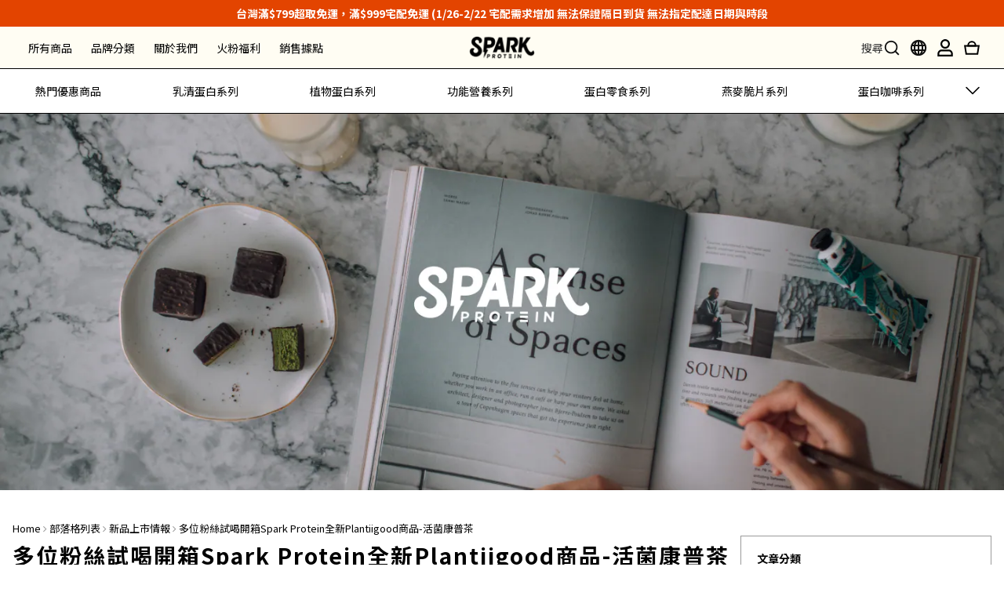

--- FILE ---
content_type: text/html; charset=utf-8
request_url: https://www.sparkprotein.com/blog/posts/plantiigood-kombucha-review
body_size: 152503
content:
<!DOCTYPE html>
<html lang="zh-hant">
<head>
  <!-- font -->
  <link rel="preconnect" href="https://fonts.googleapis.com">
  <link rel="preconnect" href="https://fonts.gstatic.com" crossorigin>
  <link href="https://fonts.googleapis.com/css2?family=Caveat:wght@400..700&display=swap" rel="stylesheet">
  <link rel="preconnect" href="https://fonts.googleapis.com">
  <link rel="preconnect" href="https://fonts.gstatic.com" crossorigin>
  <link href="https://fonts.googleapis.com/css2?family=Caveat:wght@400..700&family=Noto+Serif+TC:wght@200..900&display=swap" rel="stylesheet">
  <!-- prefetch dns -->
<meta http-equiv="x-dns-prefetch-control" content="on">
<link rel="dns-prefetch" href="https://cdn.shoplineapp.com">
<link rel="preconnect" href="https://cdn.shoplineapp.com" crossorigin>
<link rel="dns-prefetch" href="https://shoplineimg.com">
<link rel="preconnect" href="https://shoplineimg.com">
<link rel="dns-prefetch" href="https://shoplineimg.com">
<link rel="preconnect" href="https://shoplineimg.com" title="image-service-origin">

  <link rel="preload" href="https://cdn.shoplineapp.com/s/javascripts/currencies.js" as="script">





<!-- Wrap what we need here -->


<!-- SEO -->
    <title>10位粉絲試喝開箱台灣品牌全新Plantiigood商品-活菌康普茶--Spark Protein® 官方網站</title>
  <meta name="description" content="2022 Spark Protein全新力作－Plantiigood 活菌康普茶擁有100億專利好菌，成為你腸道蠕動的小幫手，集資450%超達標！將近300位的朋友熱情贊助，獻上首批試喝幸運兒的最熱騰騰的試喝分享，一起來聽聽大家對活菌康普茶的想法吧！">
  <meta name="keywords" content="健康,減肥飲食,減重飲食,康普茶,益生菌,發酵,心得">

  <!-- Structurtd Data -->
  <script type="application/ld+json">
  [{
    "@context": "https://schema.org",
    "@type": "BreadcrumbList",
    "itemListElement": [{
      "@type": "ListItem",
      "position": 1,
      "name": "Home",
      "item": "https://www.sparkprotein.com"
      },{
      "@type": "ListItem",
      "position": 2,
      "name": "部落格列表",
      "item": "https://www.sparkprotein.com/blog/posts"
      },{
      "@type": "ListItem",
      "position": 3,
      "name": "10位粉絲試喝開箱台灣品牌全新Plantiigood商品-活菌康普茶--Spark Protein® 官方網站",
      "item": "https://www.sparkprotein.com/blog/posts/plantiigood-kombucha-review"
    }]
  },{
    "@context": "https://schema.org",
    "@type": "BlogPosting",
    "headline":  "10位粉絲試喝開箱台灣品牌全新Plantiigood商品-活菌康普茶--Spark Protein® 官方網站",
    "image": [
        "https://img.shoplineapp.com/media/image_clips/62eceefa466c48002efa1452/original.jpg?1659694842"
    ],
    "dateModified": "2025-06-09T05:32:23+00:00"
  }]
  </script>


<!-- Meta -->
    <link rel="canonical" href="https://www.sparkprotein.com/blog/posts/plantiigood-kombucha-review">
  <meta property="og:title" content="10位粉絲試喝開箱台灣品牌全新Plantiigood商品-活菌康普茶--Spark Protein® 官方網站">
  <meta property="og:url" content="https://www.sparkprotein.com/blog/posts/plantiigood-kombucha-review">
  <meta property="og:image" content="https://img.shoplineapp.com/media/image_clips/62eceefa466c48002efa1452/original.jpg?1659694842">
  <meta property="og:description" content="2022 Spark Protein全新力作－Plantiigood 活菌康普茶擁有100億專利好菌，成為你腸道蠕動的小幫手，集資450%超達標！將近300位的朋友熱情贊助，獻上首批試喝幸運兒的最熱騰騰的試喝分享，一起來聽聽大家對活菌康普茶的想法吧！">
  <meta property="og:type" content="article">
  <meta property="og:site_name" content="Spark Protein">
  <meta property="article:modified_time" content="2025-06-09T05:32:23+00:00">





<!-- locale meta -->


  <meta name="viewport" content="width=device-width, initial-scale=1.0, viewport-fit=cover">
<meta name="mobile-web-app-capable" content="yes">
<meta name="format-detection" content="telephone=no" />
<meta name="google" value="notranslate">

<!-- Shop icon -->
  <link rel="shortcut icon" type="image/png" href="https://img.shoplineapp.com/media/image_clips/63ad4a978abe130011a975e7/original.jpeg?1672301207">




<!--- Site Ownership Data -->
    <meta name="google-site-verification" content="dpv-dhbwzep5vmW9LAqiXLRDLq2dwZK0T3Xr27TZWlo">
<!--- Site Ownership Data End-->

<!-- Styles -->

      <link rel="stylesheet" media="all" href="https://cdn.shoplineapp.com/assets/v1_legacy/application-8f2d23e5a23bf8e7a8490bc18567dec8f3e2c759471b2651b67a18fcd00d3d85.css" onload="" />







  <link rel="stylesheet" media="all" href="https://cdn.shoplineapp.com/packs/css/intl_tel_input-0d9daf73.chunk.css" />








<script type="text/javascript">
  window.mainConfig = JSON.parse('{\"sessionId\":\"\",\"merchantId\":\"61bc39b7a7ed38003f6d3fd9\",\"appCoreHost\":\"shoplineapp.com\",\"assetHost\":\"https://cdn.shoplineapp.com/packs/\",\"apiBaseUrl\":\"http://shoplineapp.com\",\"eventTrackApi\":\"https://events.shoplytics.com/api\",\"frontCommonsApi\":\"https://front-commons.shoplineapp.com/api\",\"appendToUrl\":\"\",\"env\":\"production\",\"merchantData\":{\"_id\":\"61bc39b7a7ed38003f6d3fd9\",\"addon_limit_enabled\":true,\"base_country_code\":\"TW\",\"base_currency\":{\"id\":\"twd\",\"iso_code\":\"TWD\",\"alternate_symbol\":\"NT$\",\"name\":\"New Taiwan Dollar\",\"symbol_first\":true,\"subunit_to_unit\":1},\"base_currency_code\":\"TWD\",\"beta_feature_keys\":[],\"brand_home_url\":\"https://www.sparkprotein.com\",\"checkout_setting\":{\"enable_membership_autocheck\":true,\"enable_subscription_autocheck\":false,\"enforce_user_login_on_checkout\":false,\"enabled_abandoned_cart_notification\":true,\"enable_sc_fast_checkout\":false},\"current_plan_key\":\"basket\",\"current_theme_key\":\"varm\",\"delivery_option_count\":14,\"enabled_stock_reminder\":true,\"handle\":\"sparkprotein\",\"identifier\":\"\",\"instagram_access_token\":\"IGAANCmQEgNdJBZAFk1UkhOdG9Pak5EOEh1OW9DNE9BTENYT0FlcTBBODA4SW1pWXhzQi1mMngxZAldZAangyRTBCaHlEOXA4cV9fX253djl4aFhIZAFU4RGRhYnpsYlFuclNyWFY0em05b296R1pteVIxYWpn\",\"instagram_id\":\"24547731188251859\",\"invoice_activation\":\"active\",\"is_image_service_enabled\":true,\"merchant_affiliates\":[{\"_id\":\"66fa3e0d8c9462000bbc2f56\",\"configuration\":{\"site\":\"2\",\"shopid\":\"305147\",\"authkey\":\"f1fc28a7\"},\"affiliate_name\":\"linelive\",\"enabled\":true,\"updated_at\":\"2024-09-30T05:58:37.684Z\",\"created_at\":\"2024-09-30T05:58:37.684Z\"},{\"_id\":\"67c56b5083c39b001085b1f7\",\"configuration\":{\"site\":\"2\",\"shopid\":\"305147\",\"authkey\":\"f1fc28a7\"},\"affiliate_name\":\"line\",\"enabled\":true,\"updated_at\":\"2025-03-03T08:41:52.128Z\",\"created_at\":\"2025-03-03T08:41:52.128Z\"}],\"mobile_logo_media_url\":\"https://img.shoplineapp.com/media/image_clips/62a983f865c91900273eef25/original.png?1655276536\",\"name\":\"Spark Protein\",\"order_setting\":{\"invoice_activation\":\"active\",\"current_invoice_service_provider\":\"tradevan\",\"short_message_activation\":\"inactive\",\"stock_reminder_activation\":\"true\",\"default_out_of_stock_reminder\":true,\"auto_cancel_expired_orders\":true,\"auto_revert_credit\":true,\"enabled_order_auth_expiry\":true,\"enable_order_split_einvoice_reissue\":true,\"no_duplicate_uniform_invoice\":true,\"hourly_auto_invoice\":true,\"enabled_location_id\":true,\"enabled_sf_hidden_product_name\":false,\"customer_return_order\":{\"enabled\":false,\"available_return_days\":\"7\"},\"customer_cancel_order\":{\"enabled\":true,\"auto_revert_credit\":true},\"invoice\":{\"tax_id\":\"\",\"tax_type\":\"1\"},\"invoice_tradevan\":{\"tax_id\":\"50753721\",\"oversea_tax_type\":\"1\",\"tax_type\":\"1\",\"n_p_o_b_a_n\":{\"name\":\"財團法人中華民國兒童癌症基金會\",\"code\":\"88888\",\"short_name\":\"兒癌基金會\",\"tax_id\":\"04140854\",\"county\":\"臺北市\"},\"source\":{\"business_group_code\":\"SL50753721\",\"business_type_code\":\"SLEC1\"}},\"line_messenging\":{\"status\":\"active\"},\"facebook_messenging\":{\"status\":\"active\"},\"status_update_sms\":{\"status\":\"deactivated\"},\"private_info_handle\":{\"enabled\":true,\"custom_fields_enabled\":true}},\"payment_method_count\":11,\"product_setting\":{\"enabled_show_member_price\":true,\"enabled_product_review\":true,\"variation_display\":\"dropdown\",\"price_range_enabled\":true,\"enabled_pos_product_customized_price\":false,\"enabled_pos_product_price_tier\":true,\"enable_inventory_change_reason\":true,\"preorder_add_to_cart_button_display\":\"depend_on_stock\",\"enabled_plp_product_review\":true},\"promotion_setting\":{\"one_coupon_limit_enabled\":true,\"show_promotion_reminder\":true,\"show_coupon\":true,\"multi_order_discount_strategy\":\"order_or_tier_promotion\",\"order_gift_threshold_mode\":\"after_price_discounts\",\"order_free_shipping_threshold_mode\":\"after_all_discounts\",\"category_item_gift_threshold_mode\":\"before_discounts\",\"category_item_free_shipping_threshold_mode\":\"before_discounts\"},\"rollout_keys\":[\"2FA_google_authenticator\",\"3_layer_category\",\"3_layer_navigation\",\"3_layer_variation\",\"711_CB_13countries\",\"711_CB_pickup_TH\",\"711_c2b_report_v2\",\"711_cross_delivery\",\"AdminCancelRecurringSubscription_V1\",\"MC_WA_Template_Management\",\"MC_manual_order\",\"MO_Apply_Coupon_Code\",\"StaffCanBeDeleted_V1\",\"SummaryStatement_V1\",\"UTM_export\",\"UTM_register\",\"abandoned_cart_notification\",\"add_system_fontstyle\",\"add_to_cart_revamp\",\"addon_products_limit_10\",\"addon_products_limit_unlimited\",\"addon_quantity\",\"address_format_batch2\",\"address_format_jp\",\"address_format_my\",\"address_format_us\",\"address_format_vn\",\"admin_app_extension\",\"admin_clientele_profile\",\"admin_custom_domain\",\"admin_image_service\",\"admin_logistic_bank_account\",\"admin_manual_order\",\"admin_realtime\",\"admin_vietnam_dong\",\"admin_whitelist_ip\",\"adminapp_order_form\",\"adminapp_wa_contacts_list\",\"ads_system_new_tab\",\"adyen_my_sc\",\"affiliate_by_product\",\"affiliate_dashboard\",\"affiliate_kol_report\",\"affiliate_kol_report_appstore\",\"alipay_hk_sc\",\"amazon_product_review\",\"android_pos_agent_clockin_n_out\",\"android_pos_purchase_order_partial_in_storage\",\"android_pos_save_send_receipt\",\"android_pos_v2_force_upgrade_version_1-50-0_date_2025-08-30\",\"app_categories_filtering\",\"app_multiplan\",\"app_subscription_prorated_billing\",\"apply_multi_order_discount\",\"apps_store\",\"apps_store_blog\",\"apps_store_fb_comment\",\"apps_store_wishlist\",\"appstore_free_trial\",\"archive_order_data\",\"archive_order_ui\",\"assign_products_to_category\",\"auth_flow_revamp\",\"auto_credit\",\"auto_credit_notify\",\"auto_credit_percentage\",\"auto_credit_recurring\",\"auto_reply_comment\",\"auto_reply_fb\",\"auto_save_sf_plus_address\",\"availability_buy_online_pickup_instore\",\"availability_preview_buy_online_pickup_instore\",\"back_in_stock_appstore\",\"back_in_stock_notify\",\"basket_comparising_link_CNY\",\"basket_comparising_link_HKD\",\"basket_comparising_link_TWD\",\"basket_invoice_field\",\"basket_pricing_page_cny\",\"basket_pricing_page_hkd\",\"basket_pricing_page_myr\",\"basket_pricing_page_sgd\",\"basket_pricing_page_thb\",\"basket_pricing_page_twd\",\"basket_pricing_page_usd\",\"basket_pricing_page_vnd\",\"basket_subscription_coupon\",\"basket_subscription_email\",\"bianco_setting\",\"bidding_select_product\",\"bing_ads\",\"birthday_format_v2\",\"block_gtm_for_lighthouse\",\"blog\",\"blog_app\",\"blog_revamp_admin\",\"blog_revamp_admin_category\",\"blog_revamp_doublewrite\",\"blog_revamp_related_products\",\"blog_revamp_shop_category\",\"blog_revamp_singleread\",\"breadcrumb\",\"broadcast_addfilter\",\"broadcast_advanced_filters\",\"broadcast_analytics\",\"broadcast_center\",\"broadcast_clone\",\"broadcast_email_html\",\"broadcast_facebook_template\",\"broadcast_line_template\",\"broadcast_preset_time\",\"broadcast_to_unsubscribers_sms\",\"broadcast_unsubscribe_email\",\"bulk_action_customer\",\"bulk_action_product\",\"bulk_assign_point\",\"bulk_import_multi_lang\",\"bulk_payment_delivery_setting\",\"bulk_printing_labels_711C2C\",\"bulk_update_dynamic_fields\",\"bulk_update_job\",\"bulk_update_new_fields\",\"bulk_update_product_download_with_filter\",\"bulk_update_tag\",\"bulk_update_tag_enhancement\",\"bundle_add_type\",\"bundle_group\",\"bundle_page\",\"bundle_pricing\",\"bundle_promotion_apply_enhancement\",\"bundle_stackable\",\"buy_at_amazon\",\"buy_button\",\"buy_now_button\",\"buy_online_pickup_instore\",\"buyandget_promotion\",\"callback_service\",\"cancel_order_by_customer\",\"cancel_order_by_customer_v2\",\"cart_addon\",\"cart_addon_condition\",\"cart_addon_limit\",\"cart_use_product_service\",\"cart_uuid\",\"category_banner_multiple\",\"category_limit_unlimited\",\"category_sorting\",\"channel_amazon\",\"channel_fb\",\"channel_integration\",\"channel_line\",\"channel_shopee\",\"charge_shipping_fee_by_product_qty\",\"chat_widget\",\"chat_widget_facebook\",\"chat_widget_ig\",\"chat_widget_line\",\"chat_widget_livechat\",\"chat_widget_whatsapp\",\"chatbot_card_carousel\",\"chatbot_card_template\",\"chatbot_image_widget\",\"chatbot_keywords_matching\",\"chatbot_welcome_template\",\"checkout_membercheckbox_toggle\",\"checkout_setting\",\"cn_pricing_page_2019\",\"combine_orders_app\",\"comment_list_export\",\"component_h1_tag\",\"connect_new_facebookpage\",\"consolidated_billing\",\"cookie_consent\",\"country_code\",\"coupon_center_back_to_cart\",\"coupon_notification\",\"coupon_v2\",\"create_staff_revamp\",\"credit_amount_condition_hidden\",\"credit_campaign\",\"credit_condition_5_tier_ec\",\"credit_installment_payment_fee_hidden\",\"credit_point_report\",\"credit_point_triggerpoint\",\"crm_email_custom\",\"crm_notify_preview\",\"crm_sms_custom\",\"crm_sms_notify\",\"cross_shop_tracker\",\"crowdfunding_app\",\"crowdfunding_app_availability_tw\",\"custom_css\",\"custom_home_delivery_tw\",\"custom_notify\",\"custom_order_export\",\"customer_advanced_filter\",\"customer_coupon\",\"customer_custom_field_limit_5\",\"customer_data_secure\",\"customer_edit\",\"customer_export_v2\",\"customer_group\",\"customer_group_analysis\",\"customer_group_broadcast\",\"customer_group_filter_p2\",\"customer_group_filter_p3\",\"customer_group_regenerate\",\"customer_group_sendcoupon\",\"customer_group_smartrfm_filter\",\"customer_import_50000_failure_report\",\"customer_import_v2\",\"customer_import_v3\",\"customer_list\",\"customer_new_report\",\"customer_referral\",\"customer_referral_notify\",\"customer_search_match\",\"customer_tag\",\"dashboard_v2\",\"dashboard_v2_revamp\",\"date_picker_v2\",\"deep_link_support_linepay\",\"deep_link_support_payme\",\"deep_search\",\"default_theme_ultrachic\",\"delivery_time\",\"delivery_time_with_quantity\",\"design_submenu\",\"dev_center_app_store\",\"disable_footer_brand\",\"disable_old_upgrade_reminder\",\"domain_applicable\",\"doris_bien_setting\",\"dusk_setting\",\"ec_order_unlimit\",\"ecpay_expirydate\",\"ecpay_payment_gateway\",\"einvoice_bulk_update\",\"einvoice_edit\",\"einvoice_list_by_day\",\"einvoice_newlogic\",\"einvoice_tradevan\",\"email_credit_expire_notify\",\"email_custom\",\"email_member_forget_password_notify\",\"email_member_register_notify\",\"email_order_notify\",\"email_verification\",\"enable_body_script\",\"enable_calculate_api_promotion_apply\",\"enable_calculate_api_promotion_filter\",\"enable_cart_api\",\"enable_cart_service\",\"enable_corejs_splitting\",\"enable_new_css_bundle\",\"enable_order_status_callback_revamp_for_promotion\",\"enable_order_status_callback_revamp_for_storefront\",\"enable_promotion_usage_record\",\"enable_shopjs_splitting\",\"enhanced_catalog_feed\",\"exclude_product\",\"exclude_product_v2\",\"execute_shipment_permission\",\"export_inventory_report_v2\",\"express_cart\",\"express_checkout_pages\",\"extend_reminder\",\"facebook_ads\",\"facebook_dia\",\"facebook_line_promotion_notify\",\"facebook_login\",\"facebook_messenger_subscription\",\"facebook_notify\",\"facebook_pixel_manager\",\"fb_1on1_chat\",\"fb_broadcast\",\"fb_broadcast_sc\",\"fb_broadcast_sc_p2\",\"fb_comment_app\",\"fb_entrance_optimization\",\"fb_feed_unlimit\",\"fb_group\",\"fb_menu\",\"fb_messenger_onetime_notification\",\"fb_multi_category_feed\",\"fb_offline_conversions_api\",\"fb_pixel_matching\",\"fb_pixel_v2\",\"fb_post_management\",\"fb_product_set\",\"fb_quick_signup_link\",\"fb_shop_now_button\",\"fb_ssapi\",\"fb_sub_button\",\"fb_welcome_msg\",\"fbe_oe\",\"fbe_shop\",\"fbe_v2\",\"fbe_v2_edit\",\"feature_alttag_phase1\",\"feature_alttag_phase2\",\"flash_price_campaign\",\"fm_order_receipt\",\"fmt_c2c_newlabel\",\"fmt_revision\",\"footer_brand\",\"footer_builder\",\"footer_builder_new\",\"form_builder\",\"form_builder_access\",\"form_builder_user_management\",\"form_builder_v2_elements\",\"form_builder_v2_receiver\",\"form_builder_v2_report\",\"freeshipping_promotion_condition\",\"get_coupon\",\"get_promotions_by_cart\",\"gift_promotion_condition\",\"gift_shipping_promotion_discount_condition\",\"gifts_limit_10\",\"gifts_limit_unlimited\",\"gmv_revamp\",\"godaddy\",\"google_ads_api\",\"google_ads_manager\",\"google_analytics_4\",\"google_analytics_manager\",\"google_content_api\",\"google_dynamic_remarketing_tag\",\"google_enhanced_conversions\",\"google_preorder_feed\",\"google_product_category_3rdlayer\",\"google_recaptcha\",\"google_remarketing_manager\",\"google_signup_login\",\"google_tag_manager\",\"gp_tw_sc\",\"group_url_bind_post_live\",\"h2_tag_phase1\",\"hct_logistics_bills_report\",\"hidden_product\",\"hidden_product_p2\",\"hide_credit_point_record_balance\",\"hk_pricing_page_2019\",\"hkd_pricing_page_disabled_2020\",\"ig_browser_notify\",\"ig_live\",\"ig_login_entrance\",\"ig_new_api\",\"image_gallery\",\"image_gallery_p2\",\"image_host_by_region\",\"image_limit_100000\",\"image_limit_30000\",\"image_widget_mobile\",\"inbox_manual_order\",\"inbox_send_cartlink\",\"increase_variation_limit\",\"instagram_create_post\",\"instagram_post_sales\",\"instant_order_form\",\"integrated_label_711\",\"integrated_sfexpress\",\"integration_one\",\"inventory_change_reason\",\"inventory_search_v2\",\"job_api_products_export\",\"job_api_user_export\",\"job_product_import\",\"jquery_v3\",\"kingsman_v2_setting\",\"layout_engine\",\"layout_engine_service_kingsman_blogs\",\"layout_engine_service_kingsman_member_center\",\"layout_engine_service_kingsman_pdp\",\"layout_engine_service_kingsman_plp\",\"layout_engine_service_kingsman_promotions\",\"layout_v2\",\"line_1on1_chat\",\"line_abandon_notification\",\"line_ads_tag\",\"line_broadcast\",\"line_ec\",\"line_in_chat_shopping\",\"line_live\",\"line_login\",\"line_login_mobile\",\"line_point_cpa_tag\",\"line_shopping_new_fields\",\"line_signup\",\"live_after_keyword\",\"live_ai_tag_comments\",\"live_announce_bids\",\"live_announce_buyer\",\"live_bidding\",\"live_broadcast_v2\",\"live_bulk_checkoutlink\",\"live_bulk_edit\",\"live_checkout_notification\",\"live_checkout_notification_all\",\"live_checkout_notification_message\",\"live_comment_discount\",\"live_comment_robot\",\"live_create_product_v2\",\"live_crosspost\",\"live_dashboard_product\",\"live_event_discount\",\"live_exclusive_price\",\"live_fb_group\",\"live_fhd_video\",\"live_general_settings\",\"live_group_event\",\"live_host_panel\",\"live_ig_messenger_broadcast\",\"live_ig_product_recommend\",\"live_im_switch\",\"live_keyword_switch\",\"live_line_broadcast\",\"live_line_management\",\"live_line_multidisplay\",\"live_luckydraw_enhancement\",\"live_messenger_broadcast\",\"live_order_block\",\"live_print_advanced\",\"live_product_recommend\",\"live_shopline_announcement\",\"live_shopline_beauty_filter\",\"live_shopline_keyword\",\"live_shopline_product_card\",\"live_shopline_view\",\"live_shopline_view_marquee\",\"live_show_storefront_facebook\",\"live_show_storefront_shopline\",\"live_stream_settings\",\"locale_revamp\",\"lock_cart_sc_product\",\"logistic_bill_v2_711_b2c\",\"logistic_bill_v2_711_c2c\",\"logo_favicon\",\"luckydraw_products\",\"luckydraw_qualification\",\"manual_activation\",\"manual_order\",\"manual_order_7-11\",\"manual_order_ec_to_sc\",\"manually_bind_post\",\"marketing_affiliate\",\"marketing_affiliate_p2\",\"mc-history-instant\",\"mc_711crossborder\",\"mc_ad_tag\",\"mc_assign_message\",\"mc_auto_bind_member\",\"mc_autoreply_cotent\",\"mc_autoreply_question\",\"mc_autoreply_trigger\",\"mc_broadcast\",\"mc_broadcast_v2\",\"mc_bulk_read\",\"mc_chatbot_template\",\"mc_delete_message\",\"mc_edit_cart\",\"mc_history_instant\",\"mc_history_post\",\"mc_im\",\"mc_inbox_autoreply\",\"mc_input_status\",\"mc_instant_notifications\",\"mc_invoicetitle_optional\",\"mc_keyword_autotagging\",\"mc_line_broadcast\",\"mc_line_broadcast_all_friends\",\"mc_line_cart\",\"mc_logistics_hct\",\"mc_logistics_tcat\",\"mc_manage_blacklist\",\"mc_mark_todo\",\"mc_new_menu\",\"mc_phone_tag\",\"mc_reminder_unpaid\",\"mc_reply_pic\",\"mc_setting_message\",\"mc_setting_orderform\",\"mc_shop_message_refactor\",\"mc_smart_advice\",\"mc_sort_waitingtime\",\"mc_sort_waitingtime_new\",\"mc_tw_invoice\",\"media_gcp_upload\",\"member_center_profile_revamp\",\"member_import_notify\",\"member_info_reward\",\"member_info_reward_subscription\",\"member_password_setup_notify\",\"member_points\",\"member_points_notify\",\"member_price\",\"membership_tier_double_write\",\"membership_tier_notify\",\"membership_tiers\",\"memebr_center_point_credit_revamp\",\"menu_limit_100\",\"menu_limit_unlimited\",\"merchant_automatic_payment_setting\",\"message_center_v3\",\"message_revamp\",\"mo_remove_discount\",\"mobile_and_email_signup\",\"modularize_address_format\",\"molpay_credit_card\",\"multi_lang\",\"multicurrency\",\"my_pricing_page_2019\",\"myapp_reauth_alert\",\"myr_pricing_page_disabled_2020\",\"new_app_subscription\",\"new_layout_for_mobile_and_pc\",\"new_onboarding_flow\",\"new_return_management\",\"new_settings_apply_all_promotion\",\"new_signup_flow\",\"new_sinopac_3d\",\"notification_custom_sending_time\",\"npb_theme_philia\",\"npb_widget_font_size_color\",\"ob_revamp\",\"ob_sgstripe\",\"ob_twecpay\",\"oceanpay\",\"old_fbe_removal\",\"onboarding_basketplan\",\"onboarding_handle\",\"one_new_filter\",\"one_page_store\",\"one_page_store_1000\",\"one_page_store_checkout\",\"one_page_store_clone\",\"one_page_store_product_set\",\"online_credit_redemption_toggle\",\"online_store_design\",\"online_store_design_setup_guide_basketplan\",\"open_api_management\",\"order_add_to_cart\",\"order_archive_calculation_revamp_crm_amount\",\"order_archive_calculation_revamp_crm_member\",\"order_archive_product_testing\",\"order_archive_testing\",\"order_archive_testing_crm\",\"order_archive_testing_order_details\",\"order_archive_testing_return_order\",\"order_confirmation_slip_upload\",\"order_custom_field_limit_5\",\"order_custom_notify\",\"order_decoupling_product_revamp\",\"order_discount_stackable\",\"order_export_366day\",\"order_export_v2\",\"order_filter_shipped_date\",\"order_message_broadcast\",\"order_new_source\",\"order_promotion_split\",\"order_search_custom_field\",\"order_search_sku\",\"order_select_across_pages\",\"order_sms_notify\",\"order_split\",\"order_status_non_automation\",\"order_status_tag_color\",\"order_tag\",\"orderemail_new_logic\",\"other_custom_notify\",\"out_of_stock_order\",\"page_builder_revamp\",\"page_builder_revamp_theme_setting\",\"page_builder_revamp_theme_setting_initialized\",\"page_builder_section_cache_enabled\",\"page_builder_widget_accordion\",\"page_builder_widget_blog\",\"page_builder_widget_category\",\"page_builder_widget_collage\",\"page_builder_widget_countdown\",\"page_builder_widget_custom_liquid\",\"page_builder_widget_instagram\",\"page_builder_widget_product_text\",\"page_builder_widget_subscription\",\"page_builder_widget_video\",\"page_limit_unlimited\",\"page_view_cache\",\"pakpobox\",\"partial_free_shipping\",\"payme\",\"payment_condition\",\"payment_fee_config\",\"payment_image\",\"payment_slip_notify\",\"paypal_upgrade\",\"pdp_image_lightbox\",\"pdp_image_lightbox_icon\",\"pending_subscription\",\"philia_setting\",\"pickup_remember_store\",\"plp_label_wording\",\"plp_product_seourl\",\"plp_variation_selector\",\"plp_wishlist\",\"point_campaign\",\"point_redeem_to_cash\",\"pos_only_product_settings\",\"pos_retail_store_price\",\"pos_setup_guide_basketplan\",\"post_cancel_connect\",\"post_commerce_stack_comment\",\"post_fanpage_luckydraw\",\"post_fb_group\",\"post_general_setting\",\"post_lock_pd\",\"post_sales_dashboard\",\"postsale_auto_reply\",\"postsale_create_post\",\"postsale_ig_auto_reply\",\"postsales_connect_multiple_posts\",\"preorder_limit\",\"preset_publish\",\"product_available_time\",\"product_cost_permission\",\"product_feed_info\",\"product_feed_manager_availability\",\"product_feed_revamp\",\"product_index_v2\",\"product_info\",\"product_limit_1000\",\"product_limit_unlimited\",\"product_log_v2\",\"product_page_limit_10\",\"product_quantity_update\",\"product_recommendation_abtesting\",\"product_revamp_doublewrite\",\"product_revamp_singleread\",\"product_review_import\",\"product_review_import_installable\",\"product_review_plp\",\"product_review_reward\",\"product_search\",\"product_set_revamp\",\"product_set_v2_enhancement\",\"product_stock\",\"product_summary\",\"promotion_blacklist\",\"promotion_filter_by_date\",\"promotion_first_purchase\",\"promotion_hour\",\"promotion_limit_10\",\"promotion_limit_100\",\"promotion_limit_unlimited\",\"promotion_minitem\",\"promotion_page\",\"promotion_page_reminder\",\"promotion_page_seo_button\",\"promotion_record_archive_test\",\"promotion_reminder\",\"purchase_limit_campaign\",\"quick_answer\",\"recaptcha_reset_pw\",\"redirect_301_settings\",\"rejected_bill_reminder\",\"remove_fblike_sc\",\"rep_download_log_ip_identity\",\"repay_cookie\",\"replace_janus_interface\",\"replace_lms_old_oa_interface\",\"reports\",\"revert_credit\",\"revert_credit_p2\",\"revert_credit_status\",\"sales_dashboard\",\"sangria_setting\",\"sc_advanced_keyword\",\"sc_ai_chat_analysis\",\"sc_ai_suggested_reply\",\"sc_alipay_standard\",\"sc_atm\",\"sc_auto_bind_member\",\"sc_autodetect_address\",\"sc_autodetect_paymentslip\",\"sc_autoreply_icebreaker\",\"sc_broadcast_permissions\",\"sc_clearcart\",\"sc_clearcart_all\",\"sc_comment_label\",\"sc_comment_list\",\"sc_conversations_statistics_sunset\",\"sc_download_adminapp\",\"sc_facebook_broadcast\",\"sc_facebook_live\",\"sc_fb_ig_subscription\",\"sc_gpt_chatsummary\",\"sc_gpt_content_generator\",\"sc_gpt_knowledge_base\",\"sc_group_pm_commentid\",\"sc_group_webhook\",\"sc_intercom\",\"sc_keywords\",\"sc_line_live_pl\",\"sc_list_search\",\"sc_live_line\",\"sc_lock_inventory\",\"sc_manual_order\",\"sc_mc_settings\",\"sc_mo_711emap\",\"sc_order_unlimit\",\"sc_outstock_msg\",\"sc_overall_statistics\",\"sc_overall_statistics_api_v3\",\"sc_overall_statistics_v2\",\"sc_pickup\",\"sc_post_feature\",\"sc_product_set\",\"sc_product_variation\",\"sc_sidebar\",\"sc_similar_question_replies\",\"sc_slp_subscription_promotion\",\"sc_standard\",\"sc_store_pickup\",\"sc_wa_contacts_list\",\"sc_wa_message_report\",\"sc_wa_permissions\",\"scheduled_home_page\",\"search_function_image_gallery\",\"security_center\",\"select_all_customer\",\"select_all_inventory\",\"send_coupon_notification\",\"session_expiration_period\",\"setup_guide_basketplan\",\"sfexpress_centre\",\"sfexpress_eflocker\",\"sfexpress_service\",\"sfexpress_store\",\"sg_onboarding_currency\",\"share_cart_link\",\"shop_builder_plp\",\"shop_category_filter\",\"shop_category_filter_bulk_action\",\"shop_product_search_rate_limit\",\"shop_related_recaptcha\",\"shop_template_advanced_setting\",\"shopback_cashback\",\"shopline_captcha\",\"shopline_email_captcha\",\"shopline_product_reviews\",\"shoplytics_api_ordersales_v4\",\"shoplytics_api_psa_wide_table\",\"shoplytics_benchmark\",\"shoplytics_broadcast_api_v3\",\"shoplytics_channel_store_permission\",\"shoplytics_credit_analysis\",\"shoplytics_customer_refactor_api_v3\",\"shoplytics_date_picker_v2\",\"shoplytics_event_realtime_refactor_api_v3\",\"shoplytics_events_api_v3\",\"shoplytics_export_flex\",\"shoplytics_homepage_v2\",\"shoplytics_invoices_api_v3\",\"shoplytics_lite\",\"shoplytics_membership_tier_growth\",\"shoplytics_orders_api_v3\",\"shoplytics_ordersales_v3\",\"shoplytics_payments_api_v3\",\"shoplytics_pro\",\"shoplytics_product_revamp_api_v3\",\"shoplytics_promotions_api_v3\",\"shoplytics_psa_multi_stores_export\",\"shoplytics_psa_sub_categories\",\"shoplytics_rfim_enhancement_v3\",\"shoplytics_session_metrics\",\"shoplytics_staff_api_v3\",\"shoplytics_to_hd\",\"shopping_session_enabled\",\"signin_register_revamp\",\"skya_setting\",\"sl_admin_inventory_count\",\"sl_admin_inventory_transfer\",\"sl_admin_purchase_order\",\"sl_admin_supplier\",\"sl_logistics_bulk_action\",\"sl_logistics_fmt_freeze\",\"sl_logistics_modularize\",\"sl_payment_alipay\",\"sl_payment_cc\",\"sl_payment_standard_v2\",\"sl_payment_type_check\",\"sl_payments_apple_pay\",\"sl_payments_cc_promo\",\"sl_payments_my_cc\",\"sl_payments_my_fpx\",\"sl_payments_sg_cc\",\"sl_payments_tw_cc\",\"sl_pos\",\"sl_pos_SHOPLINE_Payments_tw\",\"sl_pos_admin\",\"sl_pos_admin_cancel_order\",\"sl_pos_admin_delete_order\",\"sl_pos_admin_inventory_transfer\",\"sl_pos_admin_order_archive_testing\",\"sl_pos_admin_purchase_order\",\"sl_pos_admin_register_shift\",\"sl_pos_admin_staff\",\"sl_pos_agent_by_channel\",\"sl_pos_agent_clockin_n_out\",\"sl_pos_agent_performance\",\"sl_pos_android_A4_printer\",\"sl_pos_android_check_cart_items_with_local_db\",\"sl_pos_android_order_reduction\",\"sl_pos_android_receipt_enhancement\",\"sl_pos_app_order_archive_testing\",\"sl_pos_app_transaction_filter_enhance\",\"sl_pos_apps_store\",\"sl_pos_bugfender_log_reduction\",\"sl_pos_bulk_import_update_enhancement\",\"sl_pos_check_duplicate_create_order\",\"sl_pos_claim_coupon\",\"sl_pos_convert_order_to_cart_by_snapshot\",\"sl_pos_credit_redeem\",\"sl_pos_customerID_duplicate_check\",\"sl_pos_customer_info_enhancement\",\"sl_pos_customer_product_preference\",\"sl_pos_customized_price\",\"sl_pos_disable_touchid_unlock\",\"sl_pos_discount\",\"sl_pos_einvoice_alert\",\"sl_pos_einvoice_refactor\",\"sl_pos_feature_permission\",\"sl_pos_force_upgrade_1-109-0\",\"sl_pos_force_upgrade_1-110-1\",\"sl_pos_free_gifts_promotion\",\"sl_pos_from_Swift_to_OC\",\"sl_pos_iOS_A4_printer\",\"sl_pos_iOS_app_transaction_filter_enhance\",\"sl_pos_iOS_cashier_revamp_cart\",\"sl_pos_iOS_cashier_revamp_product_list\",\"sl_pos_iPadOS_version_upgrade_remind_16_0_0\",\"sl_pos_initiate_couchbase\",\"sl_pos_inventory_count\",\"sl_pos_inventory_count_difference_reason\",\"sl_pos_inventory_count_for_selected_products\",\"sl_pos_inventory_feature_module\",\"sl_pos_inventory_transfer_app_can_create_note_date\",\"sl_pos_inventory_transfer_insert_enhancement\",\"sl_pos_inventory_transfer_request\",\"sl_pos_invoice_carrier_scan\",\"sl_pos_invoice_product_name_filter\",\"sl_pos_invoice_swiftUI_revamp\",\"sl_pos_invoice_toast_show\",\"sl_pos_ios_receipt_info_enhancement\",\"sl_pos_ios_small_label_enhancement\",\"sl_pos_ios_version_upgrade_remind\",\"sl_pos_itc\",\"sl_pos_logo_terms_and_condition\",\"sl_pos_member_points\",\"sl_pos_member_price\",\"sl_pos_multiple_payments\",\"sl_pos_new_report_customer_analysis\",\"sl_pos_new_report_daily_payment_methods\",\"sl_pos_new_report_overview\",\"sl_pos_new_report_product_preorder\",\"sl_pos_new_report_transaction_detail\",\"sl_pos_no_minimum_age\",\"sl_pos_one_einvoice_setting\",\"sl_pos_order_reduction\",\"sl_pos_order_refactor_admin\",\"sl_pos_order_upload_using_pos_service\",\"sl_pos_partial_return\",\"sl_pos_password_setting_refactor\",\"sl_pos_payment\",\"sl_pos_payment_method_picture\",\"sl_pos_payment_method_prioritized_and_hidden\",\"sl_pos_payoff_preorder\",\"sl_pos_pin_products\",\"sl_pos_price_by_channel\",\"sl_pos_product_add_to_cart_refactor\",\"sl_pos_product_set\",\"sl_pos_product_variation_ui\",\"sl_pos_promotion\",\"sl_pos_promotion_by_channel\",\"sl_pos_purchase_order_onlinestore\",\"sl_pos_purchase_order_partial_in_storage\",\"sl_pos_receipt_enhancement\",\"sl_pos_receipt_information\",\"sl_pos_receipt_preorder_return_enhancement\",\"sl_pos_receipt_setting_by_channel\",\"sl_pos_receipt_swiftUI_revamp\",\"sl_pos_register_shift\",\"sl_pos_report_shoplytics_psi\",\"sl_pos_revert_credit\",\"sl_pos_save_send_receipt\",\"sl_pos_shopline_payment_invoice_new_flow\",\"sl_pos_show_coupon\",\"sl_pos_stock_refactor\",\"sl_pos_supplier_refactor\",\"sl_pos_terminal_bills\",\"sl_pos_terminal_settlement\",\"sl_pos_terminal_tw\",\"sl_pos_toast_revamp\",\"sl_pos_transaction_conflict\",\"sl_pos_transaction_view_admin\",\"sl_pos_transfer_onlinestore\",\"sl_pos_user_permission\",\"sl_pos_variation_setting_refactor\",\"sl_purchase_order_search_create_enhancement\",\"slp_bank_promotion\",\"slp_product_subscription\",\"slp_remember_credit_card\",\"slp_swap\",\"smart_omo_appstore\",\"smart_product_recommendation_regular\",\"smart_recommended_related_products\",\"sms_broadcast\",\"sms_custom\",\"sms_with_shop_name\",\"social_channel_revamp\",\"social_channel_user\",\"social_name_in_order\",\"split_order_applied_creditpoint\",\"sso_lang_th\",\"sso_lang_vi\",\"staff_elasticsearch\",\"staff_limit_5\",\"staff_limit_unlimited\",\"staff_service_migration\",\"static_resource_host_by_region\",\"stop_slp_approvedemail\",\"store_pick_up\",\"storefront_app_extension\",\"storefront_return\",\"stripe_3d_secure\",\"stripe_3ds_cny\",\"stripe_3ds_hkd\",\"stripe_3ds_myr\",\"stripe_3ds_sgd\",\"stripe_3ds_thb\",\"stripe_3ds_usd\",\"stripe_3ds_vnd\",\"stripe_google_pay\",\"stripe_payment_intents\",\"stripe_radar\",\"stripe_subscription_my_account\",\"structured_data\",\"studio_livestream\",\"sub_sgstripe\",\"subscription_config_edit\",\"subscription_config_edit_delivery_payment\",\"subscription_currency\",\"tappay_3D_secure\",\"tappay_sdk_v2_3_2\",\"tappay_sdk_v3\",\"tax_inclusive_setting\",\"taxes_settings\",\"tcat_711pickup_sl_logisitics\",\"tcat_logistics_bills_report\",\"tcat_newlabel\",\"th_pricing_page_2020\",\"thb_pricing_page_disabled_2020\",\"theme_bianco\",\"theme_doris_bien\",\"theme_kingsman_v2\",\"theme_level_3\",\"theme_sangria\",\"theme_ultrachic\",\"tier_birthday_credit\",\"tier_member_points\",\"tier_member_price\",\"tier_reward_app_availability\",\"tier_reward_app_installation\",\"tier_reward_app_p2\",\"tier_reward_credit\",\"tnc-checkbox\",\"toggle_mobile_category\",\"tw_app_shopback_cashback\",\"tw_fm_sms\",\"tw_pricing_page_2019\",\"tw_stripe_subscription\",\"twd_pricing_page_disabled_2020\",\"uc_integration\",\"uc_v2_endpoints\",\"ultra_setting\",\"unified_admin\",\"use_ngram_for_order_search\",\"user_center_social_channel\",\"user_credits\",\"validate_password_complexity\",\"variant_image_selector\",\"variant_saleprice_cost_weight\",\"variation_label_swatches\",\"varm_setting\",\"vn_pricing_page_2020\",\"vnd_pricing_page_disabled_2020\",\"wa_broadcast_customer_group\",\"wa_system_template\",\"wa_template_custom_content\",\"whatsapp_accept_marketing\",\"whatsapp_catalog\",\"whatsapp_extension\",\"whatsapp_order_form\",\"whatsapp_orderstatus_toggle\",\"wishlist_app\",\"yahoo_dot\",\"youtube_accounting_linking\",\"youtube_live_shopping\",\"zotabox\",\"zotabox_installable\"],\"shop_default_home_url\":\"https://sparkprotein.shoplineapp.com\",\"shop_status\":\"open\",\"show_sold_out\":true,\"sl_payment_merchant_id\":\"1704170874900467712\",\"supported_languages\":[\"en\",\"zh-hant\"],\"tags\":[\"food\"],\"time_zone\":\"Asia/Taipei\",\"updated_at\":\"2026-01-22T10:50:04.718Z\",\"user_setting\":{\"_id\":\"61bc39b7a13961001d1dc8ae\",\"created_at\":\"2021-12-17T07:18:15.966Z\",\"data\":{\"general_fields\":[{\"type\":\"gender\",\"options\":{\"order\":{\"include\":\"false\",\"required\":\"false\"},\"signup\":{\"include\":\"false\",\"required\":\"false\"},\"profile\":{\"include\":\"false\",\"required\":\"false\"}}},{\"type\":\"birthday\",\"options\":{\"order\":{\"include\":\"false\",\"required\":\"false\"},\"signup\":{\"include\":\"true\",\"required\":\"false\"},\"profile\":{\"include\":\"true\",\"required\":\"false\"}}}],\"minimum_age_limit\":\"18\",\"custom_fields\":[],\"signup_method\":\"email_and_mobile\",\"sms_verification\":{\"status\":\"true\",\"supported_countries\":[\"HK\",\"TW\",\"MO\"]},\"facebook_login\":{\"status\":\"active\",\"app_id\":\"841714072841534\"},\"google_login\":{\"status\":\"active\",\"client_id\":\"907196281289-v8frkcnb52ft0mi3parc0885u3gdj876.apps.googleusercontent.com\",\"client_secret\":\"GOCS***************************vt00\"},\"enable_facebook_comment\":\"\",\"facebook_comment\":\"\",\"line_login\":{\"status\":\"active\"},\"recaptcha_signup\":{\"status\":\"true\",\"site_key\":\"6LdMPjMrAAAAAKAEsyp4h2yvY-0yFHa2T9cWg0cb\"},\"email_verification\":{\"status\":\"true\"},\"login_with_verification\":{\"status\":\"false\"},\"upgrade_reminder\":{\"status\":\"active\"},\"enable_member_point\":true,\"enable_user_credit\":true,\"birthday_format\":\"YYYY/MM/DD\",\"send_birthday_credit_period\":\"daily\",\"member_info_reward\":{\"enabled\":false,\"reward_on\":[],\"subscription_reward_on\":[],\"coupons\":{\"enabled\":false,\"promotion_ids\":[]}},\"enable_age_policy\":false,\"force_complete_info\":false,\"user_credit_expired\":{\"sms\":{\"status\":\"inactive\"},\"email\":{\"status\":\"active\"},\"line_mes_api\":{\"status\":\"inactive\"}}},\"item_type\":\"\",\"key\":\"users\",\"name\":null,\"owner_id\":\"61bc39b7a7ed38003f6d3fd9\",\"owner_type\":\"Merchant\",\"publish_status\":\"published\",\"status\":\"active\",\"updated_at\":\"2025-08-07T22:52:18.922Z\",\"value\":null}},\"localeData\":{\"loadedLanguage\":{\"name\":\"繁體中文\",\"code\":\"zh-hant\"},\"supportedLocales\":[{\"name\":\"English\",\"code\":\"en\"},{\"name\":\"繁體中文\",\"code\":\"zh-hant\"}]},\"currentUser\":null,\"themeSettings\":{\"mobile_categories_removed\":false,\"categories_collapsed\":true,\"mobile_categories_collapsed\":true,\"image_fill\":true,\"hide_language_selector\":false,\"is_multicurrency_enabled\":false,\"show_promotions_on_product\":true,\"enabled_quick_cart\":true,\"plp_wishlist\":false,\"buy_now_background\":\"fb7813\",\"buy_now_button\":{\"enabled\":true,\"color\":\"fb7813\"},\"opens_in_new_tab\":false,\"category_page\":\"24\",\"variation_image_selector_enabled\":false,\"variation_image_selector_variation\":1,\"plp_variation_selector\":{\"enabled\":false,\"show_variation\":1},\"goto_top\":false,\"hide_share_buttons\":true,\"enable_gdpr_cookies_banner\":false,\"page_background\":\"FFFFFF\",\"page_text\":\"000000\",\"page_text_link\":\"dda15e\",\"announcement_background\":\"e34400\",\"announcement_text\":\"FFFFFF\",\"header_background\":\"FFFFFF\",\"header_text\":\"000000\",\"header_icon\":\"000000\",\"primary_background\":\"000000\",\"primary_text\":\"FFFFFF\",\"buy_now_text\":\"FFFFFF\",\"footer_background\":\"ffffff\",\"footer_text\":\"000000\",\"footer_icon\":\"000000\",\"copyright_text\":\"ffffff\",\"anti_fraud_background\":\"000000\",\"anti_fraud_text\":\"ffffff\",\"font_title\":\"Noto Sans\",\"font_size_title\":\"1\",\"font_paragraph\":\"Noto Sans\",\"font_size_paragraph\":\"1\",\"updated_with_new_page_builder\":true,\"messages_enabled\":false,\"hide_languages\":\"\",\"product_promotion_label_background\":\"e34401\"},\"isMultiCurrencyEnabled\":false,\"features\":{\"plans\":{\"free\":{\"member_price\":false,\"cart_addon\":false,\"google_analytics_ecommerce\":false,\"membership\":false,\"shopline_logo\":true,\"user_credit\":{\"manaul\":false,\"auto\":false},\"variant_image_selector\":false},\"standard\":{\"member_price\":false,\"cart_addon\":false,\"google_analytics_ecommerce\":false,\"membership\":false,\"shopline_logo\":true,\"user_credit\":{\"manaul\":false,\"auto\":false},\"variant_image_selector\":false},\"starter\":{\"member_price\":false,\"cart_addon\":false,\"google_analytics_ecommerce\":false,\"membership\":false,\"shopline_logo\":true,\"user_credit\":{\"manaul\":false,\"auto\":false},\"variant_image_selector\":false},\"pro\":{\"member_price\":false,\"cart_addon\":false,\"google_analytics_ecommerce\":false,\"membership\":false,\"shopline_logo\":false,\"user_credit\":{\"manaul\":false,\"auto\":false},\"variant_image_selector\":false},\"business\":{\"member_price\":false,\"cart_addon\":false,\"google_analytics_ecommerce\":true,\"membership\":true,\"shopline_logo\":false,\"user_credit\":{\"manaul\":false,\"auto\":false},\"facebook_comments_plugin\":true,\"variant_image_selector\":false},\"basic\":{\"member_price\":false,\"cart_addon\":false,\"google_analytics_ecommerce\":false,\"membership\":false,\"shopline_logo\":false,\"user_credit\":{\"manaul\":false,\"auto\":false},\"variant_image_selector\":false},\"basic2018\":{\"member_price\":false,\"cart_addon\":false,\"google_analytics_ecommerce\":false,\"membership\":false,\"shopline_logo\":true,\"user_credit\":{\"manaul\":false,\"auto\":false},\"variant_image_selector\":false},\"sc\":{\"member_price\":false,\"cart_addon\":false,\"google_analytics_ecommerce\":true,\"membership\":false,\"shopline_logo\":true,\"user_credit\":{\"manaul\":false,\"auto\":false},\"facebook_comments_plugin\":true,\"facebook_chat_plugin\":true,\"variant_image_selector\":false},\"advanced\":{\"member_price\":false,\"cart_addon\":false,\"google_analytics_ecommerce\":true,\"membership\":false,\"shopline_logo\":false,\"user_credit\":{\"manaul\":false,\"auto\":false},\"facebook_comments_plugin\":true,\"facebook_chat_plugin\":true,\"variant_image_selector\":false},\"premium\":{\"member_price\":true,\"cart_addon\":true,\"google_analytics_ecommerce\":true,\"membership\":true,\"shopline_logo\":false,\"user_credit\":{\"manaul\":true,\"auto\":true},\"google_dynamic_remarketing\":true,\"facebook_comments_plugin\":true,\"facebook_chat_plugin\":true,\"wish_list\":true,\"facebook_messenger_subscription\":true,\"product_feed\":true,\"express_checkout\":true,\"variant_image_selector\":true},\"enterprise\":{\"member_price\":true,\"cart_addon\":true,\"google_analytics_ecommerce\":true,\"membership\":true,\"shopline_logo\":false,\"user_credit\":{\"manaul\":true,\"auto\":true},\"google_dynamic_remarketing\":true,\"facebook_comments_plugin\":true,\"facebook_chat_plugin\":true,\"wish_list\":true,\"facebook_messenger_subscription\":true,\"product_feed\":true,\"express_checkout\":true,\"variant_image_selector\":true},\"crossborder\":{\"member_price\":true,\"cart_addon\":true,\"google_analytics_ecommerce\":true,\"membership\":true,\"shopline_logo\":false,\"user_credit\":{\"manaul\":true,\"auto\":true},\"google_dynamic_remarketing\":true,\"facebook_comments_plugin\":true,\"facebook_chat_plugin\":true,\"wish_list\":true,\"facebook_messenger_subscription\":true,\"product_feed\":true,\"express_checkout\":true,\"variant_image_selector\":true},\"o2o\":{\"member_price\":true,\"cart_addon\":true,\"google_analytics_ecommerce\":true,\"membership\":true,\"shopline_logo\":false,\"user_credit\":{\"manaul\":true,\"auto\":true},\"google_dynamic_remarketing\":true,\"facebook_comments_plugin\":true,\"facebook_chat_plugin\":true,\"wish_list\":true,\"facebook_messenger_subscription\":true,\"product_feed\":true,\"express_checkout\":true,\"subscription_product\":true,\"variant_image_selector\":true}}},\"requestCountry\":\"US\",\"trackerEventData\":{},\"isRecaptchaEnabled\":true,\"isRecaptchaEnterprise\":false,\"recaptchaEnterpriseSiteKey\":\"6LeMcv0hAAAAADjAJkgZLpvEiuc6migO0KyLEadr\",\"recaptchaEnterpriseCheckboxSiteKey\":\"6LfQVEEoAAAAAAzllcvUxDYhfywH7-aY52nsJ2cK\",\"recaptchaSiteKey\":\"6LdMPjMrAAAAAKAEsyp4h2yvY-0yFHa2T9cWg0cb\",\"currencyData\":{\"supportedCurrencies\":[{\"name\":\"$ HKD\",\"symbol\":\"$\",\"iso_code\":\"hkd\"},{\"name\":\"P MOP\",\"symbol\":\"P\",\"iso_code\":\"mop\"},{\"name\":\"¥ CNY\",\"symbol\":\"¥\",\"iso_code\":\"cny\"},{\"name\":\"$ TWD\",\"symbol\":\"$\",\"iso_code\":\"twd\"},{\"name\":\"$ USD\",\"symbol\":\"$\",\"iso_code\":\"usd\"},{\"name\":\"$ SGD\",\"symbol\":\"$\",\"iso_code\":\"sgd\"},{\"name\":\"€ EUR\",\"symbol\":\"€\",\"iso_code\":\"eur\"},{\"name\":\"$ AUD\",\"symbol\":\"$\",\"iso_code\":\"aud\"},{\"name\":\"£ GBP\",\"symbol\":\"£\",\"iso_code\":\"gbp\"},{\"name\":\"₱ PHP\",\"symbol\":\"₱\",\"iso_code\":\"php\"},{\"name\":\"RM MYR\",\"symbol\":\"RM\",\"iso_code\":\"myr\"},{\"name\":\"฿ THB\",\"symbol\":\"฿\",\"iso_code\":\"thb\"},{\"name\":\"د.إ AED\",\"symbol\":\"د.إ\",\"iso_code\":\"aed\"},{\"name\":\"¥ JPY\",\"symbol\":\"¥\",\"iso_code\":\"jpy\"},{\"name\":\"$ BND\",\"symbol\":\"$\",\"iso_code\":\"bnd\"},{\"name\":\"₩ KRW\",\"symbol\":\"₩\",\"iso_code\":\"krw\"},{\"name\":\"Rp IDR\",\"symbol\":\"Rp\",\"iso_code\":\"idr\"},{\"name\":\"₫ VND\",\"symbol\":\"₫\",\"iso_code\":\"vnd\"},{\"name\":\"$ CAD\",\"symbol\":\"$\",\"iso_code\":\"cad\"}],\"requestCountryCurrencyCode\":\"TWD\"},\"previousUrl\":\"\",\"checkoutLandingPath\":\"/cart\",\"webpSupported\":true,\"pageType\":\"posts-show\",\"paypalCnClientId\":\"AYVtr8kMzEyRCw725vQM_-hheFyo1FuWeaup4KPSvU1gg44L-NG5e2PNcwGnMo2MLCzGRg4eVHJhuqBP\",\"efoxPayVersion\":\"1.0.60\",\"universalPaymentSDKUrl\":\"https://cdn.myshopline.com\",\"shoplinePaymentCashierSDKUrl\":\"https://cdn.myshopline.com/pay/paymentElement/1.7.1/index.js\",\"shoplinePaymentV2Env\":\"prod\",\"shoplinePaymentGatewayEnv\":\"prod\",\"currentPath\":\"/blog/posts/plantiigood-kombucha-review\",\"isExceedCartLimitation\":null,\"familyMartEnv\":\"prod\",\"familyMartConfig\":{\"cvsname\":\"familymart.shoplineapp.com\"},\"familyMartFrozenConfig\":{\"cvsname\":\"familymartfreeze.shoplineapp.com\",\"cvslink\":\"https://familymartfreeze.shoplineapp.com/familymart_freeze_callback\",\"emap\":\"https://ecmfme.map.com.tw/ReceiveOrderInfo.aspx\"},\"pageIdentifier\":\"post_detail\",\"staticResourceHost\":\"https://static.shoplineapp.com/\",\"facebookAppId\":\"467428936681900\",\"facebookSdkVersion\":\"v2.7\",\"criteoAccountId\":null,\"criteoEmail\":null,\"shoplineCaptchaEnv\":\"prod\",\"shoplineCaptchaPublicKey\":\"MIGfMA0GCSqGSIb3DQEBAQUAA4GNADCBiQKBgQCUXpOVJR72RcVR8To9lTILfKJnfTp+f69D2azJDN5U9FqcZhdYfrBegVRKxuhkwdn1uu6Er9PWV4Tp8tRuHYnlU+U72NRpb0S3fmToXL3KMKw/4qu2B3EWtxeh/6GPh3leTvMteZpGRntMVmJCJdS8PY1CG0w6QzZZ5raGKXQc2QIDAQAB\",\"defaultBlockedSmsCountries\":\"PS,MG,KE,AO,KG,UG,AZ,ZW,TJ,NG,GT,DZ,BD,BY,AF,LK,MA,EH,MM,EG,LV,OM,LT,UA,RU,KZ,KH,LY,ML,MW,IR,EE\"}');
</script>

  <script
    src="https://browser.sentry-cdn.com/6.8.0/bundle.tracing.min.js"
    integrity="sha384-PEpz3oi70IBfja8491RPjqj38s8lBU9qHRh+tBurFb6XNetbdvlRXlshYnKzMB0U"
    crossorigin="anonymous"
    defer
  ></script>
  <script
    src="https://browser.sentry-cdn.com/6.8.0/captureconsole.min.js"
    integrity="sha384-FJ5n80A08NroQF9DJzikUUhiCaQT2rTIYeJyHytczDDbIiejfcCzBR5lQK4AnmVt"
    crossorigin="anonymous"
    defer
  ></script>

<script>
  function sriOnError (event) {
    if (window.Sentry) window.Sentry.captureException(event);

    var script = document.createElement('script');
    var srcDomain = new URL(this.src).origin;
    script.src = this.src.replace(srcDomain, '');
    if (this.defer) script.setAttribute("defer", "defer");
    document.getElementsByTagName('head')[0].insertBefore(script, null);
  }
</script>

<script>window.lazySizesConfig={},Object.assign(window.lazySizesConfig,{lazyClass:"sl-lazy",loadingClass:"sl-lazyloading",loadedClass:"sl-lazyloaded",preloadClass:"sl-lazypreload",errorClass:"sl-lazyerror",iframeLoadMode:"1",loadHidden:!1});</script>
<script>!function(e,t){var a=t(e,e.document,Date);e.lazySizes=a,"object"==typeof module&&module.exports&&(module.exports=a)}("undefined"!=typeof window?window:{},function(e,t,a){"use strict";var n,i;if(function(){var t,a={lazyClass:"lazyload",loadedClass:"lazyloaded",loadingClass:"lazyloading",preloadClass:"lazypreload",errorClass:"lazyerror",autosizesClass:"lazyautosizes",fastLoadedClass:"ls-is-cached",iframeLoadMode:0,srcAttr:"data-src",srcsetAttr:"data-srcset",sizesAttr:"data-sizes",minSize:40,customMedia:{},init:!0,expFactor:1.5,hFac:.8,loadMode:2,loadHidden:!0,ricTimeout:0,throttleDelay:125};for(t in i=e.lazySizesConfig||e.lazysizesConfig||{},a)t in i||(i[t]=a[t])}(),!t||!t.getElementsByClassName)return{init:function(){},cfg:i,noSupport:!0};var s,o,r,l,c,d,u,f,m,y,h,z,g,v,p,C,b,A,E,_,w,M,N,x,L,W,S,B,T,F,R,D,k,H,O,P,$,q,I,U,j,G,J,K,Q,V=t.documentElement,X=e.HTMLPictureElement,Y="addEventListener",Z="getAttribute",ee=e[Y].bind(e),te=e.setTimeout,ae=e.requestAnimationFrame||te,ne=e.requestIdleCallback,ie=/^picture$/i,se=["load","error","lazyincluded","_lazyloaded"],oe={},re=Array.prototype.forEach,le=function(e,t){return oe[t]||(oe[t]=new RegExp("(\\s|^)"+t+"(\\s|$)")),oe[t].test(e[Z]("class")||"")&&oe[t]},ce=function(e,t){le(e,t)||e.setAttribute("class",(e[Z]("class")||"").trim()+" "+t)},de=function(e,t){var a;(a=le(e,t))&&e.setAttribute("class",(e[Z]("class")||"").replace(a," "))},ue=function(e,t,a){var n=a?Y:"removeEventListener";a&&ue(e,t),se.forEach(function(a){e[n](a,t)})},fe=function(e,a,i,s,o){var r=t.createEvent("Event");return i||(i={}),i.instance=n,r.initEvent(a,!s,!o),r.detail=i,e.dispatchEvent(r),r},me=function(t,a){var n;!X&&(n=e.picturefill||i.pf)?(a&&a.src&&!t[Z]("srcset")&&t.setAttribute("srcset",a.src),n({reevaluate:!0,elements:[t]})):a&&a.src&&(t.src=a.src)},ye=function(e,t){return(getComputedStyle(e,null)||{})[t]},he=function(e,t,a){for(a=a||e.offsetWidth;a<i.minSize&&t&&!e._lazysizesWidth;)a=t.offsetWidth,t=t.parentNode;return a},ze=(l=[],c=r=[],d=function(){var e=c;for(c=r.length?l:r,s=!0,o=!1;e.length;)e.shift()();s=!1},u=function(e,a){s&&!a?e.apply(this,arguments):(c.push(e),o||(o=!0,(t.hidden?te:ae)(d)))},u._lsFlush=d,u),ge=function(e,t){return t?function(){ze(e)}:function(){var t=this,a=arguments;ze(function(){e.apply(t,a)})}},ve=function(e){var t,n=0,s=i.throttleDelay,o=i.ricTimeout,r=function(){t=!1,n=a.now(),e()},l=ne&&o>49?function(){ne(r,{timeout:o}),o!==i.ricTimeout&&(o=i.ricTimeout)}:ge(function(){te(r)},!0);return function(e){var i;(e=!0===e)&&(o=33),t||(t=!0,(i=s-(a.now()-n))<0&&(i=0),e||i<9?l():te(l,i))}},pe=function(e){var t,n,i=99,s=function(){t=null,e()},o=function(){var e=a.now()-n;e<i?te(o,i-e):(ne||s)(s)};return function(){n=a.now(),t||(t=te(o,i))}},Ce=(_=/^img$/i,w=/^iframe$/i,M="onscroll"in e&&!/(gle|ing)bot/.test(navigator.userAgent),N=0,x=0,L=0,W=-1,S=function(e){L--,(!e||L<0||!e.target)&&(L=0)},B=function(e){return null==E&&(E="hidden"==ye(t.body,"visibility")),E||!("hidden"==ye(e.parentNode,"visibility")&&"hidden"==ye(e,"visibility"))},T=function(e,a){var n,i=e,s=B(e);for(p-=a,A+=a,C-=a,b+=a;s&&(i=i.offsetParent)&&i!=t.body&&i!=V;)(s=(ye(i,"opacity")||1)>0)&&"visible"!=ye(i,"overflow")&&(n=i.getBoundingClientRect(),s=b>n.left&&C<n.right&&A>n.top-1&&p<n.bottom+1);return s},R=ve(F=function(){var e,a,s,o,r,l,c,d,u,y,z,_,w=n.elements;if(n.extraElements&&n.extraElements.length>0&&(w=Array.from(w).concat(n.extraElements)),(h=i.loadMode)&&L<8&&(e=w.length)){for(a=0,W++;a<e;a++)if(w[a]&&!w[a]._lazyRace)if(!M||n.prematureUnveil&&n.prematureUnveil(w[a]))q(w[a]);else if((d=w[a][Z]("data-expand"))&&(l=1*d)||(l=x),y||(y=!i.expand||i.expand<1?V.clientHeight>500&&V.clientWidth>500?500:370:i.expand,n._defEx=y,z=y*i.expFactor,_=i.hFac,E=null,x<z&&L<1&&W>2&&h>2&&!t.hidden?(x=z,W=0):x=h>1&&W>1&&L<6?y:N),u!==l&&(g=innerWidth+l*_,v=innerHeight+l,c=-1*l,u=l),s=w[a].getBoundingClientRect(),(A=s.bottom)>=c&&(p=s.top)<=v&&(b=s.right)>=c*_&&(C=s.left)<=g&&(A||b||C||p)&&(i.loadHidden||B(w[a]))&&(m&&L<3&&!d&&(h<3||W<4)||T(w[a],l))){if(q(w[a]),r=!0,L>9)break}else!r&&m&&!o&&L<4&&W<4&&h>2&&(f[0]||i.preloadAfterLoad)&&(f[0]||!d&&(A||b||C||p||"auto"!=w[a][Z](i.sizesAttr)))&&(o=f[0]||w[a]);o&&!r&&q(o)}}),k=ge(D=function(e){var t=e.target;t._lazyCache?delete t._lazyCache:(S(e),ce(t,i.loadedClass),de(t,i.loadingClass),ue(t,H),fe(t,"lazyloaded"))}),H=function(e){k({target:e.target})},O=function(e,t){var a=e.getAttribute("data-load-mode")||i.iframeLoadMode;0==a?e.contentWindow.location.replace(t):1==a&&(e.src=t)},P=function(e){var t,a=e[Z](i.srcsetAttr);(t=i.customMedia[e[Z]("data-media")||e[Z]("media")])&&e.setAttribute("media",t),a&&e.setAttribute("srcset",a)},$=ge(function(e,t,a,n,s){var o,r,l,c,d,u;(d=fe(e,"lazybeforeunveil",t)).defaultPrevented||(n&&(a?ce(e,i.autosizesClass):e.setAttribute("sizes",n)),r=e[Z](i.srcsetAttr),o=e[Z](i.srcAttr),s&&(c=(l=e.parentNode)&&ie.test(l.nodeName||"")),u=t.firesLoad||"src"in e&&(r||o||c),d={target:e},ce(e,i.loadingClass),u&&(clearTimeout(y),y=te(S,2500),ue(e,H,!0)),c&&re.call(l.getElementsByTagName("source"),P),r?e.setAttribute("srcset",r):o&&!c&&(w.test(e.nodeName)?O(e,o):e.src=o),s&&(r||c)&&me(e,{src:o})),e._lazyRace&&delete e._lazyRace,de(e,i.lazyClass),ze(function(){var t=e.complete&&e.naturalWidth>1;u&&!t||(t&&ce(e,i.fastLoadedClass),D(d),e._lazyCache=!0,te(function(){"_lazyCache"in e&&delete e._lazyCache},9)),"lazy"==e.loading&&L--},!0)}),q=function(e){if(!e._lazyRace){var t,a=_.test(e.nodeName),n=a&&(e[Z](i.sizesAttr)||e[Z]("sizes")),s="auto"==n;(!s&&m||!a||!e[Z]("src")&&!e.srcset||e.complete||le(e,i.errorClass)||!le(e,i.lazyClass))&&(t=fe(e,"lazyunveilread").detail,s&&be.updateElem(e,!0,e.offsetWidth),e._lazyRace=!0,L++,$(e,t,s,n,a))}},I=pe(function(){i.loadMode=3,R()}),j=function(){m||(a.now()-z<999?te(j,999):(m=!0,i.loadMode=3,R(),ee("scroll",U,!0)))},{_:function(){z=a.now(),n.elements=t.getElementsByClassName(i.lazyClass),f=t.getElementsByClassName(i.lazyClass+" "+i.preloadClass),ee("scroll",R,!0),ee("resize",R,!0),ee("pageshow",function(e){if(e.persisted){var a=t.querySelectorAll("."+i.loadingClass);a.length&&a.forEach&&ae(function(){a.forEach(function(e){e.complete&&q(e)})})}}),e.MutationObserver?new MutationObserver(R).observe(V,{childList:!0,subtree:!0,attributes:!0}):(V[Y]("DOMNodeInserted",R,!0),V[Y]("DOMAttrModified",R,!0),setInterval(R,999)),ee("hashchange",R,!0),["focus","mouseover","click","load","transitionend","animationend"].forEach(function(e){t[Y](e,R,!0)}),/d$|^c/.test(t.readyState)?j():(ee("load",j),t[Y]("DOMContentLoaded",R),te(j,2e4)),n.elements.length?(F(),ze._lsFlush()):R()},checkElems:R,unveil:q,_aLSL:U=function(){3==i.loadMode&&(i.loadMode=2),I()}}),be=(J=ge(function(e,t,a,n){var i,s,o;if(e._lazysizesWidth=n,n+="px",e.setAttribute("sizes",n),ie.test(t.nodeName||""))for(s=0,o=(i=t.getElementsByTagName("source")).length;s<o;s++)i[s].setAttribute("sizes",n);a.detail.dataAttr||me(e,a.detail)}),K=function(e,t,a){var n,i=e.parentNode;i&&(a=he(e,i,a),(n=fe(e,"lazybeforesizes",{width:a,dataAttr:!!t})).defaultPrevented||(a=n.detail.width)&&a!==e._lazysizesWidth&&J(e,i,n,a))},{_:function(){G=t.getElementsByClassName(i.autosizesClass),ee("resize",Q)},checkElems:Q=pe(function(){var e,t=G.length;if(t)for(e=0;e<t;e++)K(G[e])}),updateElem:K}),Ae=function(){!Ae.i&&t.getElementsByClassName&&(Ae.i=!0,be._(),Ce._())};return te(function(){i.init&&Ae()}),n={cfg:i,autoSizer:be,loader:Ce,init:Ae,uP:me,aC:ce,rC:de,hC:le,fire:fe,gW:he,rAF:ze}});</script>
  <script>!function(e){window.slShadowDomCreate=window.slShadowDomCreate?window.slShadowDomCreate:e}(function(){"use strict";var e="data-shadow-status",t="SL-SHADOW-CONTENT",o={init:"init",complete:"complete"},a=function(e,t,o){if(e){var a=function(e){if(e&&e.target&&e.srcElement)for(var t=e.target||e.srcElement,a=e.currentTarget;t!==a;){if(t.matches("a")){var n=t;e.delegateTarget=n,o.apply(n,[e])}t=t.parentNode}};e.addEventListener(t,a)}},n=function(e){window.location.href.includes("is_preview=2")&&a(e,"click",function(e){e.preventDefault()})},r=function(a){if(a instanceof HTMLElement){var r=!!a.shadowRoot,i=a.previousElementSibling,s=i&&i.tagName;if(!a.getAttribute(e))if(s==t)if(r)console.warn("SL shadow dom warning: The root is aready shadow root");else a.setAttribute(e,o.init),a.attachShadow({mode:"open"}).appendChild(i),n(i),a.slUpdateLazyExtraElements&&a.slUpdateLazyExtraElements(),a.setAttribute(e,o.complete);else console.warn("SL shadow dom warning: The shadow content does not match shadow tag name")}else console.warn("SL shadow dom warning: The root is not HTMLElement")};try{document.querySelectorAll("sl-shadow-root").forEach(function(e){r(e)})}catch(e){console.warn("createShadowDom warning:",e)}});</script>
  <script>!function(){if(window.lazySizes){var e="."+(window.lazySizesConfig?window.lazySizesConfig.lazyClass:"sl-lazy");void 0===window.lazySizes.extraElements&&(window.lazySizes.extraElements=[]),HTMLElement.prototype.slUpdateLazyExtraElements=function(){var n=[];this.shadowRoot&&(n=Array.from(this.shadowRoot.querySelectorAll(e))),n=n.concat(Array.from(this.querySelectorAll(e)));var t=window.lazySizes.extraElements;return 0===n.length||(t&&t.length>0?window.lazySizes.extraElements=t.concat(n):window.lazySizes.extraElements=n,window.lazySizes.loader.checkElems(),this.shadowRoot.addEventListener("lazyloaded",function(e){var n=window.lazySizes.extraElements;if(n&&n.length>0){var t=n.filter(function(n){return n!==e.target});t.length>0?window.lazySizes.extraElements=t:delete window.lazySizes.extraElements}})),n}}else console.warn("Lazysizes warning: window.lazySizes is undefined")}();</script>

  <script src="https://cdn.shoplineapp.com/s/javascripts/currencies.js" defer></script>



<script>
  function generateGlobalSDKObserver(variableName, options = {}) {
    const { isLoaded = (sdk) => !!sdk } = options;
    return {
      [variableName]: {
        funcs: [],
        notify: function() {
          while (this.funcs.length > 0) {
            const func = this.funcs.shift();
            func(window[variableName]);
          }
        },
        subscribe: function(func) {
          if (isLoaded(window[variableName])) {
            func(window[variableName]);
          } else {
            this.funcs.push(func);
          }
          const unsubscribe = function () {
            const index = this.funcs.indexOf(func);
            if (index > -1) {
              this.funcs.splice(index, 1);
            }
          };
          return unsubscribe.bind(this);
        },
      },
    };
  }

  window.globalSDKObserver = Object.assign(
    {},
    generateGlobalSDKObserver('grecaptcha', { isLoaded: function(sdk) { return sdk && sdk.render }}),
    generateGlobalSDKObserver('FB'),
  );
</script>

<style>
  :root {
      --buy-now-button-color: #fb7813;

            --buy-now-background: #fb7813;
            --buy-now-background-h: 26;
            --buy-now-background-s: 97%;
            --buy-now-background-l: 53%;
          --category-page: 24;
            --page-background: #FFFFFF;
            --page-background-h: 0;
            --page-background-s: 0%;
            --page-background-l: 100%;
            --page-text: #000000;
            --page-text-h: 0;
            --page-text-s: 0%;
            --page-text-l: 0%;
            --page-text-link: #dda15e;
            --page-text-link-h: 32;
            --page-text-link-s: 65%;
            --page-text-link-l: 62%;
            --announcement-background: #e34400;
            --announcement-background-h: 18;
            --announcement-background-s: 100%;
            --announcement-background-l: 45%;
            --announcement-text: #FFFFFF;
            --announcement-text-h: 0;
            --announcement-text-s: 0%;
            --announcement-text-l: 100%;
            --header-background: #FFFFFF;
            --header-background-h: 0;
            --header-background-s: 0%;
            --header-background-l: 100%;
            --header-text: #000000;
            --header-text-h: 0;
            --header-text-s: 0%;
            --header-text-l: 0%;
            --header-icon: #000000;
            --header-icon-h: 0;
            --header-icon-s: 0%;
            --header-icon-l: 0%;
            --primary-background: #000000;
            --primary-background-h: 0;
            --primary-background-s: 0%;
            --primary-background-l: 0%;
            --primary-text: #FFFFFF;
            --primary-text-h: 0;
            --primary-text-s: 0%;
            --primary-text-l: 100%;
            --buy-now-text: #FFFFFF;
            --buy-now-text-h: 0;
            --buy-now-text-s: 0%;
            --buy-now-text-l: 100%;
            --footer-background: #ffffff;
            --footer-background-h: 0;
            --footer-background-s: 0%;
            --footer-background-l: 100%;
            --footer-text: #000000;
            --footer-text-h: 0;
            --footer-text-s: 0%;
            --footer-text-l: 0%;
            --footer-icon: #000000;
            --footer-icon-h: 0;
            --footer-icon-s: 0%;
            --footer-icon-l: 0%;
            --copyright-text: #ffffff;
            --copyright-text-h: 0;
            --copyright-text-s: 0%;
            --copyright-text-l: 100%;
            --anti-fraud-background: #000000;
            --anti-fraud-background-h: 0;
            --anti-fraud-background-s: 0%;
            --anti-fraud-background-l: 0%;
            --anti-fraud-text: #ffffff;
            --anti-fraud-text-h: 0;
            --anti-fraud-text-s: 0%;
            --anti-fraud-text-l: 100%;
            --font-title: "Noto Sans TC", var(--system-sans);

          --font-size-title: 1;
            --font-paragraph: "Noto Sans TC", var(--system-sans);

          --font-size-paragraph: 1;
            --product-promotion-label-background: #e34401;
            --product-promotion-label-background-h: 18;
            --product-promotion-label-background-s: 99%;
            --product-promotion-label-background-l: 45%;

    --cookie-consent-popup-z-index: 1000;
  }
</style>

<script type="text/javascript">
(function(e,t,s,c,n,o,p){e.shoplytics||((p=e.shoplytics=function(){
p.exec?p.exec.apply(p,arguments):p.q.push(arguments)
}).v='2.0',p.q=[],(n=t.createElement(s)).async=!0,
n.src=c,(o=t.getElementsByTagName(s)[0]).parentNode.insertBefore(n,o))
})(window,document,'script','https://cdn.shoplytics.com/js/shoplytics-tracker/latest/shoplytics-tracker.js');
shoplytics('init', 'shop', {
  register: {"merchant_id":"61bc39b7a7ed38003f6d3fd9","language":"zh-hant"}
});

// for facebook login redirect
if (location.hash === '#_=_') {
  history.replaceState(null, document.title, location.toString().replace(/#_=_$/, ''));
}

function SidrOptions(options) {
  if (options === undefined) { options = {}; }
  this.side = options.side || 'left';
  this.speed = options.speed || 200;
  this.name = options.name;
  this.onOpen = options.onOpen || angular.noop;
  this.onClose = options.onClose || angular.noop;
}
window.SidrOptions = SidrOptions;

window.resizeImages = function(element) {
  var images = (element || document).getElementsByClassName("sl-lazy-image")
  var styleRegex = /background\-image:\ *url\(['"]?(https\:\/\/shoplineimg.com\/[^'"\)]*)+['"]?\)/

  for (var i = 0; i < images.length; i++) {
    var image = images[i]
    try {
      var src = image.getAttribute('src') || image.getAttribute('style').match(styleRegex)[1]
    } catch(e) {
      continue;
    }
    var setBySrc, head, tail, width, height;
    try {
      if (!src) { throw 'Unknown source' }

      setBySrc = !!image.getAttribute('src') // Check if it's setting the image url by "src" or "style"
      var urlParts = src.split("?"); // Fix issue that the size pattern can be in external image url
      var result = urlParts[0].match(/(.*)\/(\d+)?x?(\d+)?(.*)/) // Extract width and height from url (e.g. 1000x1000), putting the rest into head and tail for repackaging back
      head = result[1]
      tail = result[4]
      width = parseInt(result[2], 10);
      height = parseInt(result[3], 10);

      if (!!((width || height) && head != '') !== true) { throw 'Invalid image source'; }
    } catch(e) {
      if (typeof e !== 'string') { console.error(e) }
      continue;
    }

    var segment = parseInt(image.getAttribute('data-resizing-segment') || 200, 10)
    var scale = window.devicePixelRatio > 1 ? 2 : 1

    // Resize by size of given element or image itself
    var refElement = image;
    if (image.getAttribute('data-ref-element')) {
      var selector = image.getAttribute('data-ref-element');
      if (selector.indexOf('.') === 0) {
        refElement = document.getElementsByClassName(image.getAttribute('data-ref-element').slice(1))[0]
      } else {
        refElement = document.getElementById(image.getAttribute('data-ref-element'))
      }
    }
    var offsetWidth = refElement.offsetWidth;
    var offsetHeight = refElement.offsetHeight;
    var refWidth = image.getAttribute('data-max-width') ? Math.min(parseInt(image.getAttribute('data-max-width')), offsetWidth) : offsetWidth;
    var refHeight = image.getAttribute('data-max-height') ? Math.min(parseInt(image.getAttribute('data-max-height')), offsetHeight) : offsetHeight;

    // Get desired size based on view, segment and screen scale
    var resizedWidth = isNaN(width) === false ? Math.ceil(refWidth * scale / segment) * segment : undefined
    var resizedHeight = isNaN(height) === false ? Math.ceil(refHeight * scale / segment) * segment : undefined

    if (resizedWidth || resizedHeight) {
      var newSrc = head + '/' + ((resizedWidth || '') + 'x' + (resizedHeight || '')) + (tail || '') + '?';
      for (var j = 1; j < urlParts.length; j++) { newSrc += urlParts[j]; }
      if (newSrc !== src) {
        if (setBySrc) {
          image.setAttribute('src', newSrc);
        } else {
          image.setAttribute('style', image.getAttribute('style').replace(styleRegex, 'background-image:url('+newSrc+')'));
        }
        image.dataset.size = (resizedWidth || '') + 'x' + (resizedHeight || '');
      }
    }
  }
}

let createDeferredPromise = function() {
  let deferredRes, deferredRej;
  let deferredPromise = new Promise(function(res, rej) {
    deferredRes = res;
    deferredRej = rej;
  });
  deferredPromise.resolve = deferredRes;
  deferredPromise.reject = deferredRej;
  return deferredPromise;
}

// For app extension sdk
window.APP_EXTENSION_SDK_ANGULAR_JS_LOADED = createDeferredPromise();
  window.runTaskInIdle = function runTaskInIdle(task) {
    try {
      if (!task) return;
      task();
    } catch (err) {
      console.error(err);
    }
  }

window.runTaskQueue = function runTaskQueue(queue) {
  if (!queue || queue.length === 0) return;

  const task = queue.shift();
  window.runTaskInIdle(task);

  window.runTaskQueue(queue);
}


window.addEventListener('DOMContentLoaded', function() {

app.value('mainConfig', window.mainConfig);


app.value('flash', {
});

app.value('flash_data', {});
app.constant('imageServiceEndpoint', 'https\:\/\/shoplineimg.com/')
app.constant('staticImageHost', 'static.shoplineapp.com/web')
app.constant('staticResourceHost', 'https://static.shoplineapp.com/')
app.constant('FEATURES_LIMIT', JSON.parse('{\"disable_image_service\":false,\"product_variation_limit\":400,\"paypal_spb_checkout\":false,\"mini_fast_checkout\":false,\"fast_checkout_qty\":false,\"buynow_checkout\":false,\"blog_category\":false,\"blog_post_page_limit\":false,\"shop_category_filter\":true,\"stripe_card_hk\":false,\"bulk_update_tag\":true,\"dynamic_shipping_rate_refactor\":false,\"promotion_reminder\":true,\"promotion_page_reminder\":true,\"modularize_address_format\":true,\"point_redeem_to_cash\":true,\"fb_login_integration\":false,\"product_summary\":true,\"plp_wishlist\":true,\"ec_order_unlimit\":true,\"sc_order_unlimit\":true,\"inventory_search_v2\":true,\"sc_lock_inventory\":true,\"crm_notify_preview\":true,\"plp_variation_selector\":true,\"category_banner_multiple\":true,\"order_confirmation_slip_upload\":true,\"tier_upgrade_v2\":false,\"plp_label_wording\":true,\"order_search_custom_field\":true,\"ig_browser_notify\":true,\"ig_browser_disabled\":false,\"send_product_tag_to_shop\":false,\"ads_system_new_tab\":true,\"payment_image\":true,\"sl_logistics_bulk_action\":true,\"disable_orderconfirmation_mail\":false,\"payment_slip_notify\":true,\"product_set_child_products_limit\":20,\"product_set_limit\":-1,\"sl_payments_hk_promo\":false,\"domain_redirect_ec2\":false,\"affiliate_kol_report\":true,\"applepay_newebpay\":false,\"atm_newebpay\":false,\"cvs_newebpay\":false,\"ec_fast_checkout\":false,\"checkout_setting\":true,\"omise_payment\":false,\"member_password_setup_notify\":true,\"membership_tier_notify\":true,\"auto_credit_notify\":true,\"customer_referral_notify\":true,\"member_points_notify\":true,\"member_import_notify\":true,\"crm_sms_custom\":true,\"crm_email_custom\":true,\"customer_group\":true,\"tier_auto_downgrade\":false,\"scheduled_home_page\":true,\"sc_wa_contacts_list\":true,\"broadcast_to_unsubscribers_sms\":true,\"sc_post_feature\":true,\"google_product_category_3rdlayer\":true,\"purchase_limit_campaign\":true,\"order_item_name_edit\":false,\"block_analytics_request\":false,\"subscription_order_notify\":false,\"fb_domain_verification\":false,\"disable_html5mode\":false,\"einvoice_edit\":true,\"order_search_sku\":true,\"cancel_order_by_customer_v2\":true,\"storefront_pdp_enhancement\":false,\"storefront_plp_enhancement\":false,\"storefront_adv_enhancement\":false,\"product_cost_permission\":true,\"promotion_first_purchase\":true,\"block_gtm_for_lighthouse\":true,\"use_critical_css_liquid\":false,\"flash_price_campaign\":true,\"inventory_change_reason\":true,\"ig_login_entrance\":true,\"contact_us_mobile\":false,\"sl_payment_hk_alipay\":false,\"3_layer_variation\":true,\"einvoice_tradevan\":true,\"order_add_to_cart\":true,\"order_new_source\":true,\"einvoice_bulk_update\":true,\"molpay_alipay_tng\":false,\"fastcheckout_add_on\":false,\"plp_product_seourl\":true,\"country_code\":true,\"sc_keywords\":true,\"bulk_printing_labels_711C2C\":true,\"search_function_image_gallery\":true,\"social_channel_user\":true,\"sc_overall_statistics\":true,\"product_main_images_limit\":12,\"order_custom_notify\":true,\"new_settings_apply_all_promotion\":true,\"new_order_label_711b2c\":false,\"payment_condition\":true,\"store_pick_up\":true,\"other_custom_notify\":true,\"crm_sms_notify\":true,\"sms_custom\":true,\"product_set_revamp\":true,\"charge_shipping_fee_by_product_qty\":true,\"whatsapp_extension\":true,\"new_live_selling\":false,\"tier_member_points\":true,\"fb_broadcast_sc_p2\":true,\"fb_entrance_optimization\":true,\"shopback_cashback\":true,\"bundle_add_type\":true,\"google_ads_api\":true,\"google_analytics_4\":true,\"customer_group_smartrfm_filter\":true,\"shopper_app_entrance\":false,\"enable_cart_service\":true,\"store_crm_pwa\":false,\"store_referral_export_import\":false,\"store_referral_setting\":false,\"delivery_time_with_quantity\":true,\"tier_reward_app_installation\":true,\"tier_reward_app_availability\":true,\"stop_slp_approvedemail\":true,\"google_content_api\":true,\"buy_online_pickup_instore\":true,\"subscription_order_expire_notify\":false,\"payment_octopus\":false,\"payment_hide_hk\":false,\"line_ads_tag\":true,\"get_coupon\":true,\"coupon_notification\":true,\"payme_single_key_migration\":false,\"fb_bdapi\":false,\"mc_sort_waitingtime_new\":true,\"disable_itc\":false,\"sl_payment_alipay\":true,\"sl_pos_sg_gst_on_receipt\":false,\"buyandget_promotion\":true,\"line_login_mobile\":true,\"vulnerable_js_upgrade\":false,\"replace_janus_interface\":true,\"enable_calculate_api_promotion_filter\":true,\"combine_orders\":false,\"tier_reward_app_p2\":true,\"slp_remember_credit_card\":true,\"subscription_promotion\":false,\"lock_cart_sc_product\":true,\"extend_reminder\":true,\"customer_search_match\":true,\"slp_product_subscription\":true,\"customer_group_sendcoupon\":true,\"sl_payments_apple_pay\":true,\"apply_multi_order_discount\":true,\"enable_calculate_api_promotion_apply\":true,\"product_revamp_doublewrite\":true,\"tcat_711pickup_emap\":false,\"page_builder_widget_blog\":true,\"page_builder_widget_accordion\":true,\"page_builder_widget_category\":true,\"page_builder_widget_instagram\":true,\"page_builder_widget_custom_liquid\":true,\"page_builder_widget_product_text\":true,\"page_builder_widget_subscription\":true,\"page_builder_widget_video\":true,\"page_builder_widget_collage\":true,\"npb_theme_sangria\":false,\"npb_theme_philia\":true,\"npb_theme_bianco\":false,\"line_point_cpa_tag\":true,\"affiliate_by_product\":true,\"order_select_across_pages\":true,\"page_builder_widget_count_down\":false,\"deep_link_support_payme\":true,\"deep_link_support_linepay\":true,\"split_order_applied_creditpoint\":true,\"product_review_reward\":true,\"rounding_to_one_decimal\":false,\"disable_image_service_lossy_compression\":false,\"order_status_non_automation\":true,\"member_info_reward\":true,\"order_discount_stackable\":true,\"enable_cart_api\":true,\"product_revamp_singleread\":true,\"deep_search\":true,\"new_plp_initialized\":false,\"shop_builder_plp\":true,\"old_fbe_removal\":true,\"fbig_shop_disabled\":false,\"repay_cookie\":true,\"gift_promotion_condition\":true,\"blog_revamp_singleread\":true,\"blog_revamp_doublewrite\":true,\"credit_condition_tier_limit\":5,\"credit_condition_5_tier_ec\":true,\"credit_condition_50_tier_ec\":false,\"return_order_revamp\":false,\"expand_sku_on_plp\":false,\"sl_pos_shopline_payment_invoice_new_flow\":true,\"cart_uuid\":true,\"credit_campaign_tier\":{\"active_campaign_limit\":-1,\"condition_limit\":3},\"promotion_page\":true,\"bundle_page\":true,\"bulk_update_tag_enhancement\":true,\"use_ngram_for_order_search\":true,\"notification_custom_sending_time\":true,\"promotion_by_platform\":false,\"product_feed_revamp\":true,\"one_page_store\":true,\"one_page_store_limit\":1000,\"one_page_store_clone\":true,\"header_content_security_policy\":false,\"product_set_child_products_required_quantity_limit\":50,\"blog_revamp_admin\":true,\"blog_revamp_posts_limit\":3000,\"blog_revamp_admin_category\":true,\"blog_revamp_shop_category\":true,\"blog_revamp_categories_limit\":10,\"blog_revamp_related_products\":true,\"product_feed_manager\":false,\"product_feed_manager_availability\":true,\"checkout_membercheckbox_toggle\":true,\"youtube_accounting_linking\":true,\"crowdfunding_app\":true,\"prevent_duplicate_orders_tempfix\":false,\"product_review_plp\":true,\"product_attribute_tag_awoo\":false,\"sl_pos_customer_info_enhancement\":true,\"sl_pos_customer_product_preference\":true,\"sl_pos_payment_method_prioritized_and_hidden\":true,\"sl_pos_payment_method_picture\":true,\"facebook_line_promotion_notify\":true,\"sl_admin_purchase_order\":true,\"sl_admin_inventory_transfer\":true,\"sl_admin_supplier\":true,\"sl_admin_inventory_count\":true,\"shopline_captcha\":true,\"shopline_email_captcha\":true,\"layout_engine_service_kingsman_plp\":true,\"layout_engine_service_kingsman_pdp\":true,\"layout_engine_service_kingsman_promotions\":true,\"layout_engine_service_kingsman_blogs\":true,\"layout_engine_service_kingsman_member_center\":true,\"layout_engine_service_varm_plp\":false,\"layout_engine_service_varm_pdp\":false,\"layout_engine_service_varm_promotions\":false,\"layout_engine_service_varm_blogs\":false,\"layout_engine_service_varm_member_center\":false,\"2026_pdp_revamp_mobile_abtesting\":false,\"smart_product_recommendation\":false,\"one_page_store_product_set\":true,\"page_use_product_service\":false,\"price_discount_label_plp\":false,\"pdp_image_lightbox\":true,\"advanced_menu_app\":false,\"smart_product_recommendation_plus\":false,\"sitemap_cache_6hr\":false,\"sitemap_enhance_lang\":false,\"security_center\":true,\"freeshipping_promotion_condition\":true,\"gift_shipping_promotion_discount_condition\":true,\"order_decoupling_product_revamp\":true,\"enable_shopjs_splitting\":true,\"enable_body_script\":true,\"enable_corejs_splitting\":true,\"member_info_reward_subscription\":true,\"session_expiration_period\":true,\"point_campaign\":true,\"online_credit_redemption_toggle\":true,\"shoplytics_payments_api_v3\":true,\"shoplytics_staff_api_v3\":true,\"shoplytics_invoices_api_v3\":true,\"shoplytics_broadcast_api_v3\":true,\"enable_promotion_usage_record\":true,\"archive_order_ui\":true,\"archive_order_data\":true,\"order_archive_calculation_revamp_crm_amount\":true,\"order_archive_calculation_revamp_crm_member\":true,\"subscription_config_edit_delivery_payment\":true,\"one_page_store_checkout\":true,\"cart_use_product_service\":true,\"order_export_366day\":true,\"promotion_record_archive_test\":true,\"order_archive_testing_return_order\":true,\"order_archive_testing_order_details\":true,\"order_archive_testing\":true,\"promotion_page_seo_button\":true,\"order_archive_testing_crm\":true,\"order_archive_product_testing\":true,\"shoplytics_customer_refactor_api_v3\":true,\"shoplytics_session_metrics\":true,\"product_set_v2_enhancement\":true,\"customer_import_50000_failure_report\":true,\"manual_order_ec_to_sc\":true,\"group_url_bind_post_live\":true,\"shoplytics_product_revamp_api_v3\":true,\"shoplytics_event_realtime_refactor_api_v3\":true,\"shoplytics_ordersales_v3\":true,\"payment_fee_config\":true,\"subscription_config_edit\":true,\"affiliate_dashboard\":true,\"export_inventory_report_v2\":true,\"fb_offline_conversions_api\":true,\"member_center_profile_revamp\":true,\"youtube_live_shopping\":true,\"enable_new_css_bundle\":true,\"broadcast_preset_time\":true,\"email_custom\":true,\"social_channel_revamp\":true,\"memebr_center_point_credit_revamp\":true,\"customer_data_secure\":true,\"coupon_v2\":true,\"tcat_711pickup_sl_logisitics\":true,\"customer_export_v2\":true,\"shoplytics_channel_store_permission\":true,\"customer_group_analysis\":true,\"slp_bank_promotion\":true,\"google_preorder_feed\":true,\"replace_lms_old_oa_interface\":true,\"bulk_update_job\":true,\"custom_home_delivery_tw\":true,\"birthday_format_v2\":true,\"preorder_limit\":true,\"mobile_and_email_signup\":true,\"exclude_product_v2\":true,\"credit_point_report\":true,\"sl_payments_cc_promo\":true,\"user_center_social_channel\":true,\"whatsapp_accept_marketing\":true,\"line_live\":true,\"credit_campaign\":true,\"credit_point_triggerpoint\":true,\"send_coupon_notification\":true,\"711_CB_pickup_TH\":true,\"cookie_consent\":true,\"customer_group_regenerate\":true,\"customer_group_filter_p3\":true,\"customer_group_filter_p2\":true,\"page_builder_revamp_theme_setting_initialized\":true,\"page_builder_revamp_theme_setting\":true,\"page_builder_revamp\":true,\"customer_group_broadcast\":true,\"partial_free_shipping\":true,\"broadcast_addfilter\":true,\"social_name_in_order\":true,\"admin_app_extension\":true,\"fb_group\":true,\"fb_broadcast_sc\":true,\"711_CB_13countries\":true,\"sl_payment_type_check\":true,\"sl_payment_standard_v2\":true,\"shop_category_filter_bulk_action\":true,\"einvoice_list_by_day\":true,\"bulk_action_product\":true,\"bulk_action_customer\":true,\"pos_only_product_settings\":true,\"tax_inclusive_setting\":true,\"one_new_filter\":true,\"order_tag\":true,\"out_of_stock_order\":true,\"cross_shop_tracker\":true,\"sl_logistics_modularize\":true,\"fbe_shop\":true,\"sc_manual_order\":true,\"sc_sidebar\":true,\"fb_multi_category_feed\":true,\"credit_amount_condition_hidden\":true,\"credit_installment_payment_fee_hidden\":true,\"sc_facebook_live\":true,\"category_sorting\":true,\"dashboard_v2_revamp\":true,\"customer_tag\":true,\"customer_coupon\":true,\"bulk_assign_point\":true,\"zotabox\":true,\"locale_revamp\":true,\"facebook_notify\":true,\"stripe_payment_intents\":true,\"customer_edit\":true,\"fbe_v2_edit\":true,\"payment\":{\"oceanpay\":true,\"sl_payment\":true,\"payme\":true,\"sl_logistics_fmt_freeze\":true,\"stripe_google_pay\":true},\"fb_pixel_v2\":true,\"fb_feed_unlimit\":true,\"customer_referral\":true,\"fb_product_set\":true,\"message_center_v3\":true,\"email_credit_expire_notify\":true,\"enhanced_catalog_feed\":true,\"theme_level\":3,\"chatbot_keywords_matching\":true,\"dusk_setting\":true,\"varm_setting\":true,\"skya_setting\":true,\"philia_setting\":true,\"theme_doris_bien\":true,\"theme_bianco\":true,\"theme_sangria\":true,\"preset_publish\":true,\"membership_tiers\":5,\"cart_addon_condition\":true,\"chatbot_image_widget\":true,\"chatbot_card_carousel\":true,\"uc_v2_endpoints\":true,\"uc_integration\":true,\"member_price\":true,\"revert_credit\":true,\"buy_now_button\":true,\"blog\":true,\"reports\":true,\"custom_css\":true,\"multicurrency\":true,\"chatbot_welcome_template\":true,\"smart_recommended_related_products\":true,\"order_custom_field_limit\":5,\"sl_payments_my_cc\":true,\"sl_payments_tw_cc\":true,\"sl_payments_sg_cc\":true,\"sl_payments_my_fpx\":true,\"sl_payment_cc\":true,\"express_cart\":true,\"chatbot_card_template\":true,\"customer_custom_field_limit\":5,\"sfexpress_centre\":true,\"sfexpress_store\":true,\"sfexpress_service\":true,\"sfexpress_eflocker\":true,\"product_page_limit\":-1,\"gifts_limit\":-1,\"disable_old_upgrade_reminder\":true,\"image_limit\":100000,\"domain_applicable\":true,\"share_cart_link\":true,\"exclude_product\":true,\"cancel_order_by_customer\":true,\"storefront_return\":true,\"admin_manual_order\":true,\"fbe_v2\":true,\"promotion_limit\":-1,\"th_pricing_page_2020\":true,\"shoplytics_to_hd\":true,\"stripe_subscription_my_account\":true,\"user_credit\":{\"manual\":true},\"google_recaptcha\":true,\"order_settings\":{\"line_ec\":true},\"product_feed_info\":true,\"disable_footer_brand\":true,\"footer_brand\":true,\"design\":{\"logo_favicon\":true,\"shop_template_advanced_setting\":true},\"fb_ssapi\":true,\"user_settings\":{\"facebook_login\":true},\"fb_quick_signup_link\":true,\"design_submenu\":true,\"vn_pricing_page_2020\":true,\"line_signup\":true,\"google_signup_login\":true,\"toggle_mobile_category\":true,\"online_store_design\":true,\"tcat_newlabel\":true,\"auto_reply_fb\":true,\"ig_new_api\":true,\"google_ads_manager\":true,\"facebook_pixel_manager\":true,\"bing_ads\":true,\"google_remarketing_manager\":true,\"google_analytics_manager\":true,\"yahoo_dot\":true,\"google_tag_manager\":true,\"order_split\":true,\"layout_engine\":true,\"line_in_chat_shopping\":true,\"cart_addon\":true,\"enable_cart_addon_item\":true,\"studio_livestream\":true,\"fb_shop_now_button\":true,\"dashboard_v2\":true,\"711_cross_delivery\":true,\"product_log_v2\":true,\"integration_one\":true,\"fb_1on1_chat\":true,\"line_1on1_chat\":true,\"admin_custom_domain\":true,\"facebook_ads\":true,\"product_info\":true,\"product_stock\":true,\"hidden_product_p2\":true,\"channel_integration\":true,\"sl_logistics_fmt_freeze\":true,\"sl_pos_admin_order_archive_testing\":true,\"sl_pos_receipt_preorder_return_enhancement\":true,\"sl_pos_receipt_setting_by_channel\":true,\"sl_pos_purchase_order_onlinestore\":true,\"sl_pos_inventory_count_for_selected_products\":true,\"sl_pos_credit_redeem\":true,\"sl_pos_receipt_information\":true,\"sl_pos_android_A4_printer\":true,\"sl_pos_iOS_A4_printer\":true,\"sl_pos_pin_products\":true,\"sl_pos_price_by_channel\":true,\"sl_pos_terminal_bills\":true,\"sl_pos_promotion_by_channel\":true,\"sl_pos_bulk_import_update_enhancement\":true,\"sl_pos_free_gifts_promotion\":true,\"sl_pos_transfer_onlinestore\":true,\"sl_pos_new_report_daily_payment_methods\":true,\"sl_pos_new_report_overview\":true,\"sl_pos_new_report_transaction_detail\":true,\"sl_pos_new_report_product_preorder\":true,\"sl_pos_new_report_customer_analysis\":true,\"sl_pos_terminal_tw\":true,\"sl_pos_SHOPLINE_Payments_tw\":true,\"sl_pos_user_permission\":true,\"sl_pos_feature_permission\":true,\"sl_pos_report_shoplytics_psi\":true,\"sl_pos_einvoice_refactor\":true,\"sl_pos_member_points\":true,\"sl_pos_product_set\":true,\"pos_retail_store_price\":true,\"sl_pos_save_send_receipt\":true,\"sl_pos_partial_return\":true,\"sl_pos_variation_setting_refactor\":true,\"sl_pos_password_setting_refactor\":true,\"sl_pos_supplier_refactor\":true,\"sl_pos_admin_staff\":true,\"sl_pos_customized_price\":true,\"sl_pos_member_price\":true,\"sl_pos_admin_register_shift\":true,\"sl_pos_logo_terms_and_condition\":true,\"sl_pos_inventory_transfer_request\":true,\"sl_pos_admin_inventory_transfer\":true,\"sl_pos_inventory_count\":true,\"sl_pos_transaction_conflict\":true,\"sl_pos_transaction_view_admin\":true,\"sl_pos_admin_delete_order\":true,\"sl_pos_admin_cancel_order\":true,\"sl_pos_order_refactor_admin\":true,\"sl_pos_purchase_order_partial_in_storage\":true,\"sl_pos_admin_purchase_order\":true,\"sl_pos_promotion\":true,\"sl_pos_payment\":true,\"sl_pos_discount\":true,\"email_member_forget_password_notify\":true,\"sl_pos_admin\":true,\"sl_pos\":true,\"subscription_currency\":true,\"broadcast_center\":true,\"bundle_pricing\":true,\"bundle_group\":true,\"unified_admin\":true,\"email_member_register_notify\":true,\"amazon_product_review\":true,\"shopline_product_reviews\":true,\"tier_member_price\":true,\"email_order_notify\":true,\"custom_notify\":true,\"marketing_affiliate_p2\":true,\"member_points\":true,\"blog_app\":true,\"fb_comment_app\":true,\"wishlist_app\":true,\"hidden_product\":true,\"product_quantity_update\":true,\"line_shopping_new_fields\":true,\"staff_limit\":-1,\"broadcast_unsubscribe_email\":true,\"menu_limit\":-1,\"revert_credit_p2\":true,\"new_sinopac_3d\":true,\"category_limit\":-1,\"image_gallery_p2\":true,\"taxes_settings\":true,\"customer_advanced_filter\":true,\"membership\":{\"index\":true,\"export\":true,\"import\":true,\"view_user\":true,\"blacklist\":true},\"channel_shopee\":true,\"marketing_affiliate\":true,\"addon_products_limit\":-1,\"order_filter_shipped_date\":true,\"variant_image_selector\":true,\"variant_saleprice_cost_weight\":true,\"variation_label_swatches\":true,\"image_widget_mobile\":true,\"fmt_revision\":true,\"back_in_stock_notify\":true,\"ecpay_expirydate\":true,\"product_available_time\":true,\"select_all_customer\":true,\"operational_bill\":true,\"product_limit\":-1,\"auto_credit\":true,\"page_limit\":-1,\"abandoned_cart_notification\":true,\"currency\":{\"vietnam_dong\":true}}'))
app.constant('RESOLUTION_LIST', JSON.parse('[200, 400, 600, 800, 1000, 1200, 1400, 1600, 1800, 2000]'))
app.constant('NEW_RESOLUTION_LIST', JSON.parse('[375, 540, 720, 900, 1080, 1296, 1512, 2160, 2960, 3260, 3860]'))


app.config(function (AnalyticsProvider) {
  AnalyticsProvider.setAccount('UA-116496359-1');
  AnalyticsProvider.useECommerce(true, true);
  AnalyticsProvider.setDomainName('www.sparkprotein.com');
  AnalyticsProvider.setCurrency('TWD');
  AnalyticsProvider.trackPages(false);
});


app.value('fbPixelSettings', [{"unique_ids":true,"single_variation":false,"trackingCode":"407982323007451"}]);

app.constant('ANGULAR_LOCALE', {
  DATETIME_FORMATS: {
    AMPMS: ["am","pm"],
    DAY: ["Sunday","Monday","Tuesday","Wednesday","Thursday","Friday","Saturday"],
    MONTH: ["January","February","March","April","May","June","July","August","September","October","November","December"],
    SHORTDAY: ["Sun","Mon","Tue","Wed","Thu","Fri","Sat"],
    SHORTMONTH: ["Jan","Feb","Mar","Apr","May","Jun","Jul","Aug","Sep","Oct","Nov","Dec"],
    fullDate: "EEEE, MMMM d, y",
    longDate: "MMMM d, y",
    medium: "MMM d, y h:mm:ss a",
    mediumDate: "MMM d, y",
    mediumTime: "h:mm:ss a",
    short: "M/d/yy h:mm a",
    shortDate: "M/d/yy",
    shortTime: "h:mm a",
  },
  NUMBER_FORMATS: {
    CURRENCY_SYM: "$",
    DECIMAL_SEP: ".",
    GROUP_SEP: ",",
    PATTERNS: [{"gSize":3,"lgSize":3,"maxFrac":3,"minFrac":0,"minInt":1,"negPre":"-","negSuf":"","posPre":"","posSuf":""},{"gSize":3,"lgSize":3,"maxFrac":2,"minFrac":2,"minInt":1,"negPre":"-¤","negSuf":"","posPre":"¤","posSuf":""}]
  },
  id: "zh-hant",
  pluralCat: function(n, opt_precision) {
    if (['ja'].indexOf('zh-hant') >= 0) { return PLURAL_CATEGORY.OTHER; }
    var i = n | 0;
    var vf = getVF(n, opt_precision);
    if (i == 1 && vf.v == 0) {
      return PLURAL_CATEGORY.ONE;
    }
    return PLURAL_CATEGORY.OTHER;
  }
});


    try {
    var $searchPanelMobile;

      var $mask = $('<div class="Modal-mask sl-modal-mask" style="display: none;"></div>');

      function showMask() {
        $mask.css({'opacity': '0.3', 'display': 'block'});

        $('.Product-searchField-panel').removeClass('is-show');
      }

      function hideMask() {
        $mask.css({'opacity': '0'});
        setTimeout(function() {
          $mask.css({'display': 'none'});
        }, 200);
      }

      var cartPanelOptions = new SidrOptions({
        name: 'cart-panel',
        onOpen: function() {
          showMask();
          angular.element('body').scope().$broadcast('cart.reload');
        },
        onClose: hideMask
      });

      $('.sl-cart-toggle').sidr(cartPanelOptions);
      $('.sl-menu-panel-toggle').sidr(new SidrOptions({ name: 'MenuPanel', onOpen: showMask, onClose: hideMask }));

      $mask
        .appendTo('body')
        .on('click', function() {
          $.sidr('close', 'MenuPanel');
          $.sidr('close', 'cart-panel');
          hideMask();
        });

      $( ".body-wrapper" ).on("click touch touchmove", function(e) {
        if ($(".body-wrapper").hasClass("sidr-open" )) {
          e.preventDefault();
          e.stopPropagation();
          $.sidr('close','left-panel');
          $.sidr('close','cart-panel');
          $.sidr('close','currency-panel');
          $.sidr('close','language-panel');
          $('html, body').css({'overflow': 'auto'});
        }
      });

      $(document).ready(function() {
        if (typeof Sentry !== 'undefined') {
  var LOG_LEVELS = {
    'Verbose': ['log', 'info', 'warn', 'error', 'debug', 'assert'],
    'Info': ['info', 'warn', 'error'],
    'Warning': ['warn', 'error'],
    'Error': ['error'],
  };

  var config = {
    dsn: 'https://aec31088a6fb4f6eafac028a91e1cf21@o769852.ingest.sentry.io/5797752',
    env: 'production',
    commitId: '',
    sampleRate: 1.0,
    tracesSampleRate: 0.0,
    logLevels: LOG_LEVELS['Error'],
    beforeSend: function(event) {
      try {
        if ([
            'gtm',
            'gtag/js',
            'tracking',
            'pixel/events',
            'signals/iwl',
            'rosetta.ai',
            'twk-chunk',
            'webpush',
            'jquery',
            '<anonymous>'
          ].some(function(filename) {
            return event.exception.values[0].stacktrace.frames[0].filename.toLowerCase().indexOf(filename) > -1;
          }) ||
          event.exception.values[0].stacktrace.frames[1].function.toLowerCase().indexOf('omni') > -1
        ) {
          return null;
        }
      } catch (e) {}

      return event;
    },
  };

  var pageName = '';

  try {
    var pathName = window.location.pathname;

    if (pathName.includes('/cart')) {
      pageName = 'cart';
    }
    if (pathName.includes('/checkout')) {
      pageName = 'checkout';
    }
  } catch (e) {}
  
  var exclusionNames = [];
  var isLayoutEngine = true;

  /**
   * Check if the current page contains gtm
   */
  var checkHasGtm = function() {
    return Array.from(document.scripts).some(function(script) { 
      return script.src.includes('gtm.js');
    });
  }

  Sentry.init({
    dsn: config.dsn,
    environment: config.env,
    release: config.commitId,
    integrations: function(integrations) {
      var ourIntegrations = integrations.concat([
        new Sentry.Integrations.BrowserTracing(),
        new Sentry.Integrations.CaptureConsole({ levels: config.logLevels }),
      ]);

      if (isLayoutEngine || checkHasGtm()) {
        exclusionNames = ["GlobalHandlers", "TryCatch", "CaptureConsole"];
      }

      var finalIntegrations = 
        ourIntegrations.filter(function(integration) {
          return !exclusionNames.includes(integration.name);
        });
      return finalIntegrations;
    },
    sampleRate: config.sampleRate,
    tracesSampler: function(samplingContext) {
      const transactionContext = samplingContext.transactionContext || {};
      const op = transactionContext.op || '';

      if (op === 'cartV2.ui.action') {
        return 1.0;
      }
      return config.tracesSampleRate;
    },
    attachStacktrace: true,
    denyUrls: [
      'graph.facebook.com',
      'connect.facebook.net',
      'static.xx.fbcdn.net',
      'static.criteo.net',
      'sslwidget.criteo.com',
      'cdn.shopify.com',
      'googletagservices.com',
      'googletagmanager.com',
      'google-analytics.com',
      'googleadservices.com',
      'googlesyndication.com',
      'googleads.g.doubleclick.net',
      'adservice.google.com',
      'cdn.mouseflow.com',
      'cdn.izooto.com',
      'static.zotabox.com',
      'static.hotjar.com',
      'd.line-scdn.net',
      'bat.bing.com',
      's.yimg.com',
      'js.fout.jp',
      'load.sumo.com',
      '.easychat.co',
      '.chimpstatic.com',
      '.yotpo.com',
      '.popin.cc',
      '.iterable.com',
      '.alexametrics.com',
      '.giphy.com',
      'stats.zotabox.com',
      'stats.g.doubleclick.net',
      'www.facebook.com',
    ],
    beforeSend: config.beforeSend,
  });


  var tags = {
    page_locale: 'zh-hant',
    user_country: 'US',
    handle: 'sparkprotein',
    cart_owner_id: '',
    cart_owner_type: '',
    cart_id: '',
  };

  if (pageName) {
    tags.page = pageName;
  }

  Sentry.setTags(tags);
}


        $searchPanelMobile = $jq('.search-panel-mobile');
        // to show a loading dialog when a huge Product Description Image/Video blocks page content from rednering
        $("#product-loading").remove();

        var lazyClasses = ['sl-lazy', 'sl-lazyloading', 'sl-lazyloaded', 'sl-lazypreload', 'sl-lazyerror'];
        $jq(".additional-details-content, .ProductDetail-additional, .ProductDetail-gallery")
          .find("img[data-src]:not([data-src='']), iframe[data-src]:not([data-src=''])")
          .each(function() {
            var domClassList = ($(this).attr('class') || '').split(/\s+/);
            // check used lazysizes
            var hasLazyClass = domClassList.some(function(className) {
              return lazyClasses.includes(className);
            });
            if (!hasLazyClass) {
              $(this)
                .attr('src', $(this).attr('data-src'))
                .removeAttr('data-src');
            }
        });

        if ($jq("#home-carousel").length > 0) {
          runTaskInIdle(() => {
            $jq("#home-carousel").owlCarousel({
              items: 1,
              singleItem: true,
              autoPlay: true,
              stopOnHover: true,
              lazyLoad : true,
              onLoadedLazy: function(event) { window.resizeImages(event.target); },
              autoHeight:true,
              navigation: true,
              navigationText: false,
            });
          });
        }

        $jq(".owl-carousel").each(function () {
          runTaskInIdle(() => {
            var owl = $jq(this);
            owl.owlCarousel({
              loop: true,
              items: 1,
              margin: 10,
              nav: false,
              lazyLoad: true,
              onLoadedLazy: function(event) {
                window.resizeImages(event.target);
              },
              onInitialized: function() {
                //owl-stage have transition: 0.25s Time difference
                setTimeout(function() {
                  owl.prev('.owl-carousel-first-initializing').hide();
                  owl
                    .removeClass('initializing')
                    .trigger('refresh.owl.carousel');
                }, 300);
              },
              autoplay: true,
              autoplayTimeout: (parseFloat($jq(this).data('interval')) || 5) * 1000,
              autoHeight: true,
              autoplayHoverPause: false // https://github.com/OwlCarousel2/OwlCarousel2/pull/1777
            });
          });
        });

        function restartCarousel() {
          if (document.visibilityState === 'visible') {
            $jq(".owl-carousel").each(function (_, element) {
              var $carousel = $jq(element);
              var owlCarouselInstance = $carousel.data("owl.carousel");
              var isAutoplay = owlCarouselInstance.settings.autoplay;
              if (isAutoplay) {
                $carousel.trigger('stop.owl.autoplay');
                $carousel.trigger('next.owl.carousel');
              }
            });
          }
        }
        document.addEventListener('visibilitychange', restartCarousel);

        setTimeout(function() {
          $jq('.title-container.ellipsis').dotdotdot({
            wrap: 'letter'
          });

          var themeKey = 'varm';
          var heightToDot = {
            varm: 55,
            philia: 45,
            skya: 45
          };

          $jq('.Product-item .Product-info .Product-title').dotdotdot({
            wrap: 'letter',
            ellipsis: '...',
            height: heightToDot[themeKey] || 40
          });
        });

        // avoid using FB.XFBML.parse() as it breaks the fb-checkbox rendering, if u encounter resize issue, solve with CSS instead
      });

      $(document).on('click', '.m-search-button', function(){
          $searchPanelMobile.toggleClass('click');
          if ($('.body-wrapper').hasClass('sidr-open')) {
            $.sidr('close','left-panel');
            $.sidr('close','cart-panel');
            $.sidr('close','language-panel');
            $.sidr('close','currency-panel');
            $('html, body').css({'overflow': 'auto'});
          }
      });

      $(document).on('click', '.search-mask', function() {
        $searchPanelMobile.toggleClass('click');
      });


      if (window.scriptQueue && window.scriptQueue.length > 0) {
        runTaskQueue(window.scriptQueue);
      }

    } catch (e) {
      console.error(e);
    }

    window.renderSingleRecaptchaForSendCode = function(element) {
      var widgetId = window.grecaptcha.render(element, {
        sitekey: "6LdMPjMrAAAAAKAEsyp4h2yvY-0yFHa2T9cWg0cb"
      }, true);

      element.dataset.widgetId = widgetId;
    };

      window.renderSingleRecaptcha = function(element) {
        var widgetId = window.grecaptcha.render(element, {
          sitekey: "6LdMPjMrAAAAAKAEsyp4h2yvY-0yFHa2T9cWg0cb"
        }, true);

        element.dataset.widgetId = widgetId;
      };

    window.initRecaptcha = function() {
      // Delay event binding to avoid angular clear registered events
        document.querySelectorAll('.g-recaptcha:not([id$="send-code-recaptcha"]').forEach(renderSingleRecaptcha);

      document.querySelectorAll('#quick-sign-up-send-code-recaptcha').forEach(renderSingleRecaptchaForSendCode);

        if (document.getElementById('sign-up-recaptcha')) {
          document.getElementById('sign-up-recaptcha').disabled = true;
        }
      angular.element(document).scope().$root.recaptchaLoaded = true;
      window.globalSDKObserver.grecaptcha.notify();
    }

    window.onRecaptchaLoaded = function() {
      if (!window.grecaptcha.render) {
        window.grecaptcha.ready(function() {
          initRecaptcha();
        });
        return;
      }
      initRecaptcha();
    };

      runTaskInIdle(() => {
        angular.element(document).ready(function() {
          var tag = document.createElement("script");
          tag.src = "https://www.recaptcha.net/recaptcha/api.js?onload=onRecaptchaLoaded&render=explicit";
          document.getElementsByTagName("head")[0].appendChild(tag);
        });
        angular.bootstrap(document, ['shop_app']);
      });
      runTaskInIdle(() => {
        window.APP_EXTENSION_SDK_ANGULAR_JS_LOADED.resolve();
      });
});

</script>

<base href="/">

<!-- CSRF -->
<meta name="csrf-param" content="authenticity_token" />
<meta name="csrf-token" content="xvmuhz+Zw4Jbcz19zvxryuPxzX6N3IDrit1i8dnaNk9q4LeVsudBE0VIqQHQLU8x+BhiL5DPY99K8rHNNYjTFQ==" />

<!-- Start of Criteo one tag -->
<!-- End of Criteo one tag -->




  <!-- Rendered 'theme-legacy.css.liquid' -->
  <!-- Rendered 'general.css.liquid' -->
  <!-- Rendered 'theme.css.liquid' -->
  <!-- Rendered 'primary_color.css.liquid' -->
  <!-- Rendered 'section-facebook-banner.css.liquid' -->
  <!-- Rendered 'section-welcome-member-referral-credits.css.liquid' -->

  <!-- custom css -->
  <!-- Rendered '_variables.css.liquid' -->
  <!-- Rendered 'custom-main.css.liquid' -->
  <!-- Rendered 'custom-footer.css.liquid' -->
  <!-- Rendered 'custom-signup-login.css.liquid' -->
  <!-- Rendered 'custom-shopping-cart.css.liquid' -->
  <!-- Rendered 'custom-checkout-page.css.liquid' -->
  <!-- Rendered 'custom-order-show-page.css.liquid' -->
  <!-- Rendered 'custom-navigation-bar-desktop.css.liquid' -->
  <!-- Rendered 'custom-navigation-bar-mobile.css.liquid' -->
  <!-- Rendered 'custom-category-nav.css.liquid' -->
  <!-- Rendered 'custom-text-page.css.liquid' -->
  <!-- Rendered 'custom-orders-page.css.liquid' -->
  <!-- Rendered 'custom-home-page.css.liquid' -->
  <!-- Rendered 'custom-express-checkout-page.css.liquid' -->

  
    <style>
.nav-bg-color {
  background: rgba(255, 255, 255, 0.98);
}

.NavigationBar {
  box-shadow: 0 2px 6px 0 rgba(0, 0, 0, 0.06);
}

.home:not(.my-scroll) .NavigationBar {
  box-shadow: none;
}

.mod-desktop .NavigationBar-mainMenu.nav-color input {
  color: #333;
  border-bottom-color: #333;
}
.mod-desktop .NavigationBar-mainMenu.nav-color input::placeholder {
  color: #333;
  opacity: 1;
}
.mod-desktop .NavigationBar-mainMenu.nav-color input:-ms-input-placeholder {
  color: #333;
}
.mod-desktop .NavigationBar-mainMenu.nav-color input::-ms-input-placeholder {
  color: #333;
}
.mod-desktop .NavigationBar-mainMenu.nav-color button {
  color: #333;
}
.mod-desktop .Product-searchField:hover input {
  border-bottom-color: #333;
}
.mod-desktop .Product-searchField:hover input:focus {
  border-bottom-color: #333;
}
.mod-desktop .Product-searchField input:focus {
  border-bottom-color: #333;
}

.navigation-menu.nav-color .navigation-menu-top-layer > .navigation-menu-item > .navigation-menu-item-label {
  color: #333;
}

.NavigationBar-mainMenu.nav-color .List-item .Label {
  color: #333;
}
.NavigationBar-mainMenu.nav-color .List-item .List-item .Label {
  color: #333;
}

.NavigationBar-actionMenu.nav-color .List-item > .fa-search {
  color: #333;
}

.NavigationBar-actionMenu-button.nav-color {
  color: #333;
}
.NavigationBar-actionMenu-button.nav-color.sl-menu-panel-toggle {
  background: #f7f7f7;
}
.NavigationBar-actionMenu-button.nav-color.sl-menu-panel-toggle i {
  background: #333;
}
.NavigationBar-actionMenu-button.nav-color.sl-menu-panel-toggle i:before, .NavigationBar-actionMenu-button.nav-color.sl-menu-panel-toggle i:after {
  background: #333;
}
.NavigationBar-actionMenu-button.nav-color svg {
  fill: #333;
}

.MenuPanel-othersMenu svg {
  fill: #333;
}

.nav-bg-color.sidr {
  background: #fff !important;
  color: #333;
}
.nav-bg-color .MenuPanel-section .MenuPanel-section-header {
  color: #888;
}
.nav-bg-color .MenuPanel-section .List-item a {
  color: #333;
}
.nav-bg-color .MenuPanel-section .MenuPanel-nestedList-dropdown .List-item a {
  color: #aaa !important;
}
.nav-bg-color .MenuPanel-section .MenuPanel-nestedList-dropdown .List-item a:hover {
  color: #888 !important;
}
.nav-bg-color .MenuPanel-section .List-item.MenuPanel-nestedList > a:hover {
  color: #333 !important;
}
.nav-bg-color .MenuPanel-section ul:not(:last-child) {
  border-bottom-color: #eee;
}
.nav-bg-color .MenuPanel-section ul:before, .nav-bg-color .MenuPanel-section ul:after {
  border-bottom-color: #fff;
}
.nav-bg-color .CartPanel-section .addon-cart-item {
  background: #f7f7f7;
}
.nav-bg-color .CartPanel-section .addon-cart-item:not(:last-child) {
  border-bottom-color: #888;
}
.nav-bg-color .CartPanel-section .addon-cart-item .promotion-label {
  background: #fff;
  color: #888;
}
.nav-bg-color .CartPanel-section .cart-items > div:not(:first-child) {
  border-top-color: #eee;
}
.nav-bg-color .CartPanel-section .cart-items > div:not(:first-child):before, .nav-bg-color .CartPanel-section .cart-items > div:not(:first-child):after {
  border-top-color: #fff;
}
.nav-bg-color .CartPanel-section .cart-item .title {
  color: #888;
}
.nav-bg-color .CartPanel-section .cart-item .variation {
  color: #333;
}
.nav-bg-color .CartPanel-section .cart-item .remove a:hover {
  color: #333;
}
.nav-bg-color .CartPanel-section .cart-item img {
  background-color: #fff;
}

.ProductList-breadcrumb.nav-bg-color, .ProductDetail-breadcrumb.nav-bg-color {
  background: rgba(247, 247, 247, 0.98);
  color: #999;
}
.ProductList-breadcrumb.nav-bg-color .Label, .ProductDetail-breadcrumb.nav-bg-color .Label {
  color: #999;
}
.ProductList-breadcrumb.nav-bg-color a:after, .ProductDetail-breadcrumb.nav-bg-color a:after {
  border-bottom-color: #ddd;
}

.home:not(.my-scroll) .nav-bg-color {
  background: transparent;
  /* background: $color-light-gradient;
  background: -moz-linear-gradient(top, $color-light-gradient 0%, $color-transparent 100%);
  background: -webkit-gradient(left top, left bottom, color-stop(0%, $color-light-gradient), color-stop(100%, $color-transparent));
  background: -webkit-linear-gradient(top, $color-light-gradient 0%, $color-transparent 100%);
  background: -o-linear-gradient(top, $color-light-gradient 0%, $color-transparent 100%);
  background: -ms-linear-gradient(top, $color-light-gradient 0%, $color-transparent 100%);
  background: linear-gradient(to bottom, $color-light-gradient 0%, $color-transparent 100%);
  filter: progid:DXImageTransform.Microsoft.gradient( startColorstr='#ffffff', endColorstr='#ffffff', GradientType=0 ); */
}

#Footer .container:last-child {
  color: #aaa;
  background: #f7f7f7;
}
#Footer #shopline-copyright {
  color: #aaa;
  background: #f7f7f7;
}
#Footer #shopline-copyright > a {
  color: inherit;
}

.MenuPanel-nestedList-dropdown .NestedList-Wrapper {
  background-color: #f7f7f7;
}

@media (min-width: 1200px) {
  #cart-panel {
    border: 1px solid #f7f7f7;
  }
}
.MenuPanel-mainMenu .depth-2 {
  background-color: #f7f7f7;
}
</style>
  
<body
      class="posts
        show
        
        mix-navigation-fixed
        
        
        varm
        light_theme
        
        v2_theme"
      ng-controller="MainController"
  >

    <!-- Custom liquid styles -->
      <style type="text/css"> body.posts .blog-breadcrumb{background-color:#f7f7f7;color:#999;font-size:13px}body.posts .blog-breadcrumb .block-inner{width:1400px;max-width:100%;margin:0 auto;padding:10px 20px}body.posts .blog-breadcrumb .block-inner .Label{color:#999;position:relative}body.posts .blog-breadcrumb .block-inner .Label:after{content:'';position:absolute;left:50%;right:50%;bottom:-3px;border-bottom-width:2px;border-bottom-style:solid}body.posts .blog-breadcrumb .block-inner .Label:hover:after{left:0;right:0}body.posts.show h1,body.posts.show h2{text-transform:none}body.posts.show .Post .Post-title{margin:0 0 20px;padding:15px 0;text-align:center;text-transform:unset;position:relative;word-break:break-word}body.posts.show .Post .Post-title:after{content:'';position:absolute;left:50%;bottom:0;width:40px;border-bottom-width:3px;border-bottom-style:solid;margin-left:-20px}body.posts.show .Post .Post-date{color:#888;font-size:14px;text-align:center;margin-bottom:10px}body.posts.show .Post .Post-content{word-break:break-word}body.posts.show .Post .Post-content *{line-height:1.5}body.posts.show .Post .Post-content p{margin-bottom:20px}body.posts.show .Post .Post-content.ck-content :root{--ck-color-image-caption-background:hsl(0, 0%, 97%);--ck-color-image-caption-text:hsl(0, 0%, 20%);--ck-color-mention-background:hsla(341, 100%, 30%, 0.1);--ck-color-mention-text:hsl(341, 100%, 30%);--ck-color-selector-caption-background:hsl(0, 0%, 97%);--ck-color-selector-caption-text:hsl(0, 0%, 20%);--ck-image-style-spacing:1.5em;--ck-inline-image-style-spacing:calc(var(--ck-image-style-spacing) / 2)}body.posts.show .Post .Post-content.ck-content .table>figcaption{display:table-caption;caption-side:top;word-break:break-word;text-align:center;color:var(--ck-color-selector-caption-text);background-color:var(--ck-color-selector-caption-background);padding:.6em;font-size:.75em;outline-offset:-1px}body.posts.show .Post .Post-content.ck-content .table .ck-table-resized{table-layout:fixed}body.posts.show .Post .Post-content.ck-content .table table{overflow:hidden}body.posts.show .Post .Post-content.ck-content .table td,body.posts.show .Post .Post-content.ck-content .table th{overflow-wrap:break-word;position:relative}body.posts.show .Post .Post-content.ck-content .table{margin:.9em auto;display:table}body.posts.show .Post .Post-content.ck-content .table table{border-collapse:collapse;border-spacing:0;width:100%;height:100%;border:1px double #b3b3b3}body.posts.show .Post .Post-content.ck-content .table table td,body.posts.show .Post .Post-content.ck-content .table table th{min-width:2em;padding:.4em;border:1px solid #bfbfbf}body.posts.show .Post .Post-content.ck-content .table table th{font-weight:700;background:rgba(0,0,0,.05)}body.posts.show .Post .Post-content.ck-content[dir=rtl] .table th{text-align:right}body.posts.show .Post .Post-content.ck-content[dir=ltr] .table th{text-align:left}body.posts.show .Post .Post-content.ck-content .media{clear:both;margin:.9em 0;display:block;min-width:15em}body.posts.show .Post .Post-content.ck-content img.image_resized{height:auto}body.posts.show .Post .Post-content.ck-content .image.image_resized{max-width:100%;display:block;box-sizing:border-box}body.posts.show .Post .Post-content.ck-content .image.image_resized img{width:100%}body.posts.show .Post .Post-content.ck-content .image.image_resized>figcaption{display:block}body.posts.show .Post .Post-content.ck-content .image{display:table;clear:both;text-align:center;margin:.9em auto;min-width:50px}body.posts.show .Post .Post-content.ck-content .image img{display:block;margin:0 auto;max-width:100%;min-width:100%;height:auto}body.posts.show .Post .Post-content.ck-content .image-inline{display:inline-flex;max-width:100%;align-items:flex-start}body.posts.show .Post .Post-content.ck-content .image-inline picture{display:flex}body.posts.show .Post .Post-content.ck-content .image-inline img,body.posts.show .Post .Post-content.ck-content .image-inline picture{flex-grow:1;flex-shrink:1;max-width:100%}body.posts.show .Post .Post-content.ck-content .image>figcaption{display:table-caption;caption-side:bottom;word-break:break-word;color:var(--ck-color-image-caption-text);background-color:var(--ck-color-image-caption-background);padding:.6em;font-size:.75em;outline-offset:-1px}body.posts.show .Post .Post-content.ck-content ol{list-style-type:decimal}body.posts.show .Post .Post-content.ck-content ol ol{list-style-type:lower-latin}body.posts.show .Post .Post-content.ck-content ol ol ol{list-style-type:lower-roman}body.posts.show .Post .Post-content.ck-content ol ol ol ol{list-style-type:upper-latin}body.posts.show .Post .Post-content.ck-content ol ol ol ol ol{list-style-type:upper-roman}body.posts.show .Post .Post-content.ck-content ul{list-style-type:disc}body.posts.show .Post .Post-content.ck-content ul ul{list-style-type:circle}body.posts.show .Post .Post-content.ck-content ul ul ul{list-style-type:square}body.posts.show .Post .Post-content.ck-content ul ul ul ul{list-style-type:square}body.posts.show .Post .Post-content.ck-content ol,body.posts.show .Post .Post-content.ck-content ul{padding:0;margin:0;-webkit-padding-start:40px;padding-inline-start:40px}body.posts.show .Post .Post-content.ck-content .image-style-block-align-left,body.posts.show .Post .Post-content.ck-content .image-style-block-align-right{max-width:calc(100% - var(--ck-image-style-spacing))}body.posts.show .Post .Post-content.ck-content .image-style-align-left,body.posts.show .Post .Post-content.ck-content .image-style-align-right{clear:none}body.posts.show .Post .Post-content.ck-content .image-style-side{float:right;margin-left:var(--ck-image-style-spacing);max-width:50%}body.posts.show .Post .Post-content.ck-content .image-style-align-left{float:left;margin-right:var(--ck-image-style-spacing)}body.posts.show .Post .Post-content.ck-content .image-style-align-center{margin-left:auto;margin-right:auto}body.posts.show .Post .Post-content.ck-content .image-style-align-right{float:right;margin-left:var(--ck-image-style-spacing)}body.posts.show .Post .Post-content.ck-content .image-style-block-align-right{margin-right:0;margin-left:auto}body.posts.show .Post .Post-content.ck-content .image-style-block-align-left{margin-left:0;margin-right:auto}body.posts.show .Post .Post-content.ck-content p+.image-style-align-left,body.posts.show .Post .Post-content.ck-content p+.image-style-align-right,body.posts.show .Post .Post-content.ck-content p+.image-style-side{margin-top:0}body.posts.show .Post .Post-content.ck-content .image-inline.image-style-align-left,body.posts.show .Post .Post-content.ck-content .image-inline.image-style-align-right{margin-top:var(--ck-inline-image-style-spacing);margin-bottom:var(--ck-inline-image-style-spacing)}body.posts.show .Post .Post-content.ck-content .image-inline.image-style-align-left{margin-right:var(--ck-inline-image-style-spacing)}body.posts.show .Post .Post-content.ck-content .image-inline.image-style-align-right{margin-left:var(--ck-inline-image-style-spacing)}body.posts.show .Post .Post-content.ck-content code{background-color:rgba(199,199,199,.3);padding:.15em;border-radius:2px;color:inherit}body.posts.show .Post .Post-content.ck-content .text-tiny{font-size:.7em}body.posts.show .Post .Post-content.ck-content .text-small{font-size:.85em}body.posts.show .Post .Post-content.ck-content .text-big{font-size:1.4em}body.posts.show .Post .Post-content.ck-content .text-huge{font-size:1.8em}body.posts.show .share-box{text-align:right}@media (max-width:767px){body.posts.show .Post .Post-content p img{width:-o-calc(100% + 50px);width:-ms-calc(100% + 50px);width:calc(100% + 50px);max-width:none;margin-left:-25px;margin-right:-25px;display:block}} </style>
      <style type="text/css"> .blog-breadcrumb{background-color:hsla(var(--header-background-h,0deg),var(--header-background-s,0%),80%,.2);color:hsla(var(--header-text-h,0deg),var(--header-text-s,0%),60%,1);font-size:calc(13px * var(--font-size-paragraph,1))}.blog-breadcrumb .block-inner{width:1400px;max-width:100%;margin:0 auto;padding:10px 20px}.blog-breadcrumb .block-inner .Label{color:hsla(var(--header-text-h,0deg),var(--header-text-s,0%),60%,1);position:relative}.blog-breadcrumb .block-inner .Label:after{content:'';position:absolute;left:50%;right:50%;bottom:-3px;border-bottom-width:2px;border-bottom-style:solid}.blog-breadcrumb .block-inner .Label:hover{border-bottom-color:hsla(var(--header-background-h,0deg),var(--header-background-s,0%),80%,.5);color:hsla(var(--header-background-h,0deg),var(--header-background-s,0%),80%,.5)}.blog-breadcrumb .block-inner .Label:hover:after{left:0;right:0}.post-info-section{display:flex;align-items:flex-start}.post-info-section__left{flex:1}.post-info-section__title{padding:1.5em 0 0;margin:0;line-height:1.24;color:hsla(var(--page-text-h,0deg),var(--page-text-s,0%),var(--page-text-l,20%),1);font-weight:400;font-size:calc(20px * var(--font-size-title,1));display:flex;align-items:center;justify-content:space-between}@media (max-width:991px){.post-info-section__title{padding:.5em 0 0}}post-categories-pannel{width:300px;padding-left:25px;flex-shrink:0}@media (max-width:991px){post-categories-pannel{display:none}}post-categories-mobile-pannel{display:none}post-categories-mobile-pannel.sidr{background-color:#fff;width:320px}.post-categories-pannel__block{padding:15px;color:hsla(var(--page-text-h,0deg),var(--page-text-s,0%),var(--page-text-l,20%),1)}.post-categories-pannel__block-title{font-size:calc(20px * var(--font-size-paragraph,1));font-weight:400;line-height:1.24em;padding-bottom:1.75em;position:relative}.post-categories-pannel__block-title::after{content:'';position:absolute;left:0;bottom:.8em;width:47px;height:4px;border-radius:30px;display:inline-block;background-color:#c74060}.post-categories-pannel__block-list a{display:block;word-wrap:break-word;font-size:calc(14px * var(--font-size-paragraph,1));line-height:1.428em;margin-bottom:.8em;color:hsla(var(--page-text-h,0deg),var(--page-text-s,0%),var(--page-text-l,20%),1)}.post-categories-pannel__block-list a .count{color:hsla(var(--page-text-h,0deg),var(--page-text-s,0%),var(--page-text-l,20%),.6)}.post-categories-pannel-toggle{display:none;justify-content:flex-end;color:hsla(var(--page-text-h,0deg),var(--page-text-s,0%),var(--page-text-l,20%),.6)}@media (max-width:991px){.post-categories-pannel-toggle{display:flex;flex-shrink:0}}.post-categories-pannel-toggle__content{display:flex;align-items:center;color:var(--page-text,#333);font-size:calc(14px * var(--font-size-paragraph,1));font-weight:400;line-height:1.428em;height:40px;padding:0 .5em;border-bottom:1px solid hsla(var(--page-text-h,0deg),var(--page-text-s,0%),var(--page-text-l,20%),.6)}.post-categories-pannel-toggle__content svg{width:1.4em;height:1.4em;margin-right:.5em}.post-category-banner{display:block;width:100%;height:auto} </style>
      <style type="text/css"> body.posts #Content{display:flex;flex-direction:column;background:#fff}.post_categories #Content{background:#fff}img.blog-banner{order:-1}body.posts div.blog-breadcrumb{margin-top:100px;background:0 0}.post-info-section{gap:40px}body.posts .blog-breadcrumb div.block-inner{padding:0}body.posts .blog-breadcrumb .block-inner a.Label,body.posts .blog-breadcrumb .block-inner span.Label{color:#000}#Content>.block-inner{padding:0}#Content>.block-inner>.pd-box{padding:0!important}div.Post{padding:0}body.posts.show .Post div.Post-content *{line-height:2}body.posts.show .Post h1.Post-title{padding:0;margin:8px 0;font-size:28px;font-weight:700;text-align:left}body.posts.show .Post div.Post-date{margin-bottom:52px;color:#000;text-align:left}body.posts.show .Post .Post-content>.pd-box{background:0 0!important;padding:0!important}body.posts.show .Post .Post-content>.pd-box{background:0 0!important;padding:0!important}body.posts.show .Post .Post-content>.pd-box .Post{padding:0!important}post-categories-pannel{top:230px!important;width:320px!important;padding-left:0!important;border:1px solid #9a9a9a;z-index:10!important}post-categories-pannel .post-categories-pannel__block{padding:20px}div.post-categories-pannel__block-title{padding-bottom:24px;border-bottom:1px solid #9a9a9a;margin-bottom:24px;font-size:14px;font-weight:700}.post-categories-pannel__block-title:after{display:none}.post-categories-pannel__block-list{display:flex;flex-direction:column;gap:12px}.post-categories-pannel__block .post-categories-pannel__block-list a{display:flex;align-items:center;margin-bottom:0}.post-categories-pannel__block .post-categories-pannel__block-list a:before{content:'';display:block;width:8px;height:8px;border-radius:4px;background:#9a9a9a;margin-top:3px;margin-right:12px}.post-categories-pannel__block-list a span.count{margin-left:6px;color:#000}body.posts.show .Post .container{width:100%!important}.Post-content ol{margin-left:16px!important}.Post-content ul{padding:24px!important;padding-left:48px!important;background:#fefae0}body.posts.show .Post .Post-title:after{display:none}.Post-content blockquote{padding:20px!important}body.posts.show .Post .Post-content a{color:#dda15e!important}.post_categories .PostList .List-item .List-item-title{font-weight:600}.post_categories .PostList .List-item .List-item-content .List-item-text .List-item-preview{color:#000}.post_categories .PostList .List-item.primary-color-hover a:hover .List-item-title{color:#000}body.posts div.blog-breadcrumb .pd-box{padding:0}body.posts.show .Post .Post-content ul{display:flex;flex-direction:column;gap:30px}body.posts .container .Post .Post-content h1{font-size:36px;font-weight:700}body.posts .container .Post .Post-content h2{font-size:28px;font-weight:700}body.posts .container .Post .Post-content h3{font-size:24px;font-weight:700}body.posts .container .Post .Post-content h4{font-size:20px;font-weight:700}@media (max-width:1400px){.post-categories-pannel-toggle{display:none}body.posts div.blog-breadcrumb{margin:40px 16px 0;padding:0}body.posts #Content .container{padding:0 16px}body.posts.show .post-info-section .Post .Post-content p img{width:100%;max-width:unset!important;height:auto;margin-left:0;margin-right:0}} </style>
      <style type="text/css"> @charset "UTF-8";.available-time-disabled,.available-time-disabled:after{border-color:#eee;background-color:#eee;color:#999;opacity:1;pointer-events:none}.available-time-disabled-icon{pointer-events:none}.available-time-disabled-icon i{color:#efefef}.einvoice-carrier{display:block;margin-bottom:50px;text-align:left}@media screen and (max-width:320px){.btn.mod-forget-password{font-size:14px}}#footer{position:relative;bottom:0;width:100%;min-height:0;background-color:#f8f8f8;text-transform:capitalize}#footer a{transition:color .15s linear}.cursor-pointer img[ng-src*=gif],.cursor-pointer img[ng-src*=png]{max-width:400px}#fixed-menu-container{position:fixed;top:4px;right:4px;z-index:999}#fixed-menu-container .trial-banner{display:none}#fixed-menu-container.has-previewing-closed-store-banner{top:44px}#fixed-menu-container .menu-button span{color:#000;font-weight:600;font-size:12px;opacity:.5}#fixed-menu-container .menu-button span .fa-v5-globe{fill:#000;height:12px;width:12px;vertical-align:middle;margin-top:-1px}#fixed-menu-container .menu-button{background-color:#fff;border:1px solid #aaa;padding:5px 8px;width:auto;height:auto;color:#fff;border-radius:3px;font-weight:700;font-size:13px;opacity:.8;margin-left:4px}#fixed-menu-container .menu-button:hover{background-color:#f9f9f9}#fixed-menu-container .dropdown{cursor:pointer}#fixed-menu-container .dropdown-menu{min-width:75px;max-width:160px;box-shadow:none;cursor:pointer;width:auto;text-align:right}#fixed-menu-container .language{min-width:135px;width:95%}#fixed-menu-container .dropdown-menu li{line-height:30px;width:100%;white-space:nowrap}#fixed-menu-container .menu-words-reversed{display:none}#fixed-menu-container .menu-words:not(.caret){padding-left:6px}#fixed-menu-container .menu-button.search-button{padding:4px 8px}#fixed-menu-container .menu-button.search-button:hover{background-color:#fff}#fixed-menu-container .menu-button.search-button button{border:0;padding:0;background-color:transparent}#fixed-menu-container .menu-button.search-button input{width:0;border:0;padding:1px 0;color:#000;opacity:1;font-weight:400;transition:all .5s}#fixed-menu-container .menu-button.search-button input:focus,#fixed-menu-container .menu-button.search-button:hover input{display:initial;width:100px;background-color:#fff;outline:0}@media screen and (max-width:767px){.visible-xs-table-cell{display:table-cell}#fixed-menu-container.has-previewing-closed-store-banner{top:45px}#fixed-menu-container{top:0;right:0;text-align:center;height:auto;display:table;table-layout:fixed;width:100%}#fixed-menu-container a.menu-button,#fixed-menu-container div.dropdown{display:table-cell}#fixed-menu-container .ie-hack{width:25%}#fixed-menu-container .menu-button .fa{font-weight:400;font-size:20px}#fixed-menu-container .dropdown-menu,#fixed-menu-container .menu-button{margin-bottom:0;background-color:rgba(255,255,255,.9);height:100%;padding-left:0;padding-right:0;border-style:solid;border-color:rgba(0,0,0,.1);border-width:1px;border-radius:0;padding-top:7px;padding-bottom:7px;vertical-align:middle;opacity:1;margin-left:0}#fixed-menu-container .menu-button:hover{background-color:rgba(255,255,255,.9)}#fixed-menu-container .dropdown-menu,#fixed-menu-container .dropdown-toggle{width:100%;text-align:center}#fixed-menu-container .cog-button{display:none}#fixed-menu-container .menu-words{display:none}#fixed-menu-container .menu-words-reversed{display:inline-block}.navbar-wrapper{margin-top:40px}#fixed-menu-container .menu-button .cart-count{font-size:18px;line-height:18px}#fixed-menu-container .dropdown-menu li span{font-size:14px}#fixed-menu-container .dropdown-menu li:not(:last-child){margin-bottom:10px}#fixed-menu-container .menu-button.search-button{display:none}.modal-dialog{position:absolute;top:50%;left:0;right:0;transform:translateY(-50%)!important}}#message_text{height:100px}#btn-form-submit-modal{min-width:100px;color:#fff}@media screen and (min-width:768px){#fixed-menu-container .menu-button,#fixed-menu-container div.dropdown{float:left}.visible-xs-table-cell{display:none}}@media screen and (max-width:320px){#fixed-menu-container.has-previewing-closed-store-banner{top:68px}}.shop-search-input{height:27px;width:80%;vertical-align:middle;border-radius:0}.shop-search-bar-form{padding-left:25px}.shop-search-bar-form button{height:27px;vertical-align:middle}.shop-search-bar-form button>i{vertical-align:top}.mobile-shop-search-input{margin-right:-4px;border-radius:0}.mobile-shop-search-bar-form{text-align:center;margin-bottom:27px;max-width:350px;width:100%;margin-left:auto;margin-right:auto;margin-bottom:10px}.mobile-shop-search-button{height:27px}.mobile-shop-search-button>i{vertical-align:top}.mobile-shop-search-button,.shop-search-button{border-width:0;background-color:transparent}.mobile-shop-search-button:hover,.shop-search-button:hover{background-color:transparent}.desktop-shop-search-form{margin-bottom:8px}.desktop-shop-search-input{width:77%;margin-right:-4px}.container{position:relative}.CustomPage iframe,.container iframe{max-width:100%}.content-controller{margin-top:30px}.navbar{padding-top:45px;padding-bottom:30px;position:relative;border-bottom:1px solid #e0e0e0;margin-bottom:0}.container-fluid>.navbar-collapse,.container-fluid>.navbar-header,.container>.navbar-collapse,.container>.navbar-header{margin-right:0;margin-left:0;max-width:50%}.navbar-header{min-height:0;max-width:100%;text-align:left}.navbar-menu{margin:0;position:absolute;bottom:50px;right:0;vertical-align:middle}.navbar-menu>ul{display:inline-block;list-style:none;margin:0}.navbar-menu>ul>li{display:inline-block;margin:0 5px;padding:5px 10px}.navbar-menu>ul>li>a,.navbar-menu>ul>li>a.active,.navbar-menu>ul>li>a:hover:focus:visited:active{text-transform:capitalize;font-size:16px;font-weight:400;text-decoration:none;transition:color .15s linear}.navbar-menu>ul>li>a.active,.navbar-menu>ul>li>a:hover{text-decoration:none}.nav-dropdown{position:relative}.nav-dropdown-menu{position:absolute;top:100%;left:0;z-index:1000;display:none;float:left;width:100%;min-width:160px;padding:10px 0;margin:0;text-align:left;font-size:14px;list-style:none;background-color:#fff;border-width:0;border-radius:0;box-shadow:none}.nav-dropdown:hover .nav-dropdown-menu{display:block}.nav-dropdown-menu>li>a{display:block}.nav-dropdown-menu>li>a,.nav-dropdown-toggle{transition:color .15s linear}.trial-banner{display:flex;justify-content:center;align-items:center;height:48px;background-color:#333;color:#fff;text-align:center}@media (max-width:768px){.trial-banner{padding:10px 15px;height:58px}}.trial-banner p{margin:0;padding:0}@media (max-width:768px){body{margin-bottom:0}#footer{position:relative;height:auto;text-align:center}.badges{text-align:center!important;margin-top:0}.credit-cards{text-align:center!important;padding:15px 0;width:100%}.credit-cards>img{padding:0 15px}.credit-cards>p{text-align:center!important}.poweredby{text-align:center!important;padding:15px 0;margin-bottom:30px;width:100%}.sociallinks{text-align:center!important}.container>.navbar-header,.navbar-header{max-width:none}#fb-root{position:relative;z-index:1101}}.sidr .side-panel-search{height:48px;background-color:#efefef}.sidr .side-panel-search form{padding-top:12px;padding-left:4px}.sidr .side-panel-search form button{border:0;background:0 0;color:#000}.sidr .side-panel-search form input{border:0;background:0 0;color:#000;outline:0;width:65%}.sidr .side-panel-search form .fa-times{color:#999;padding-left:10px;cursor:pointer}.sidr ul.language-container{display:block;margin:0 0 15px;padding:0;border-top:none;border-bottom:none;text-align:center;margin-left:-20px}.sidr ul.language-container li{display:inline-block;margin:0;line-height:48px;border-top:none;border-bottom:none}.sidr ul.language-container li.active,.sidr ul.language-container li.sidr-class-active,.sidr ul.language-container li:hover{border-top:none;line-height:48px}.sidr ul.language-container li.active>a,.sidr ul.language-container li.active>span,.sidr ul.language-container li.sidr-class-active>a,.sidr ul.language-container li.sidr-class-active>span,.sidr ul.language-container li:hover>a,.sidr ul.language-container li:hover>span{color:#008edd;box-shadow:none}.sidr .hello{text-align:center;background-color:#262d36}.sidr .section-header{padding:15px 0 13px 32px;background-color:#1f2429}.sidr .section-header a{color:#fff}#footer>.container ul{list-style:none;margin:20px 0 20px 0;padding:0}#footer>.container ul>li{margin-bottom:5px}#footer>.container ul>li>a,#footer>.container ul>li>a:hover:focus:visited:active{font-size:16px!important;text-decoration:none}.sociallinks{text-align:right}.badges{text-align:center;margin-top:30px;padding-top:30px;padding-bottom:50px;border-top:1px solid #e0e0e0}.credit-cards{text-align:left}.credit-cards>img{padding-right:15px}.credit-cards>p{margin-top:15px;color:#999;text-align:left;font-size:13px;padding-left:0}.poweredby{float:right}#poweredby-shopline,#shopline-copyright{padding-bottom:30px;color:#999;font-size:10px;text-align:center;width:100%}#poweredby-shopline>a{color:inherit}.catmenu{padding:0;margin-bottom:15px}.catmenu p{text-transform:uppercase;padding:10px 25px;margin-bottom:0;letter-spacing:2px;font-size:18px}.catmenu>ul ul{list-style-type:none;padding:10px 0 0 15px}.catmenu>ul{list-style-type:none;margin:0;padding:25px}.catmenu>ul>li{margin-bottom:8px}.catmenu ul>li>a{text-transform:capitalize;font-size:16px;text-decoration:none;display:inline-block;max-width:65%;transition:color .15s linear}.catcount{color:#666;opacity:.5;float:right;position:relative;text-align:right;padding-left:12px;display:inline-block}.col-xs-3.product-thumb{margin:0;padding:8px}.quick-cart-mobile-header .title{font-size:16px;font-weight:600;margin:0 0 5px 0}.product-info .title,.theme-modal-title{font-size:22px;font-weight:600;margin:0 0 5px 0}.product-info .title h1{font-size:inherit;margin:inherit;font-weight:inherit;line-height:inherit;letter-spacing:inherit;text-transform:inherit;color:inherit}.quick-cart-body .price-regular,.quick-cart-mobile-header .price-regular{font-size:14px;font-weight:400;margin:10px 0 0 0}.product-info .price-regular{font-size:18px;font-weight:400;margin:10px 0 0 0}.checkout-prod-info .price-crossed{text-decoration:line-through}.quick-cart-body .price-sale,.quick-cart-mobile-header .price-sale{font-size:14px;font-weight:400;color:#c0392b;text-transform:uppercase}.cart-promotion-lables{margin-bottom:4px}.product-info .price-sale{font-size:18px;font-weight:400;color:#c0392b;text-transform:uppercase}.product-info .member-price.label{font-weight:500;font-size:80%;padding:.2em .5em}.product-info>div{margin-bottom:10px}.addon-product-info .out-of-stock,.product-info .out-of-stock,.quick-cart-body .out-of-stock{color:#d9534f}.action-title{margin:6px 10px 10px 0;font-size:14px;font-weight:400;text-transform:uppercase}.quantity{width:100%;overflow:hidden;float:left;margin-bottom:10px}.messagetobuy{margin-top:30px;font-style:italic}.quantity select{border:1px solid #bbb!important;-webkit-appearance:none;-moz-appearance:none;background:url(//static.shoplineapp.com/web/v1/img/custom_site/drop-down-arrow.png) no-repeat;background-position:95% 50%;width:50%;text-indent:.01px;text-overflow:'';color:#666;font-size:16px;line-height:1;height:34px;margin-bottom:20px;margin-right:6px;box-shadow:0;float:left}.blog-post{padding:10px 9px;margin:10px 0}.blog-post img{max-width:100%;height:auto}.blog-post .post-date{border-bottom:1px;border-bottom-style:solid;border-bottom-color:grey}.blog-post .post-content{margin-top:30px;margin-bottom:30px}body.posts .Post .Post-content h2,body.posts .Post .Post-content h3,body.posts .Post .Post-content h4,body.posts .Post .Post-content h5,body.posts .Post .Post-content h6,body.posts .blog-post .post-content h2,body.posts .blog-post .post-content h3,body.posts .blog-post .post-content h4,body.posts .blog-post .post-content h5,body.posts .blog-post .post-content h6{border:none;color:inherit;font-weight:500;line-height:inherit;padding:0;margin:0;text-align:inherit;text-transform:none}body.posts .Post .Post-content h2,body.posts .blog-post .post-content h2{font-size:32px;padding:10px 0 20px 0}body.posts .Post .Post-content h3,body.posts .blog-post .post-content h3{font-size:24px}body.posts .Post .Post-content h4,body.posts .blog-post .post-content h4{font-size:18px}body.posts .Post .Post-content h5,body.posts .blog-post .post-content h5{font-size:16px}body.posts .Post .Post-content h6,body.posts .blog-post .post-content h6{font-size:13px}.card-box{background-color:#fff;border:solid 1px #e1e1e1;padding:10px 9px;margin:10px 0}.card-box .title{margin-top:10px;margin-bottom:20px;padding:5px 10px;text-align:left;font-weight:400;font-size:16px;color:#333}.value-group{padding:5px 10px}.value-group .label{display:block;font-weight:400;line-height:15px;text-align:left;white-space:nowrap;vertical-align:baseline;border-radius:0;margin:0 0 5px;font-size:13px;color:#333;padding:0}.value-group .value{margin-bottom:15px;font-size:18px;color:#555}.page-style{font-size:15px;line-height:30px;margin-bottom:50px;padding:0 15px}.page-style img{max-width:100%}.page-style ul,ol{margin:15px}.page-style blockquote{font-size:100%}.lightbox-modal-window>.modal-dialog>.modal-content{position:relative;background-color:transparent;border:none;border-radius:none;box-shadow:none;outline:0}@media screen and (min-width:768px){.lightbox-modal-window .modal-dialog{position:absolute;top:0;left:50%;margin:0 auto;transform:translate(-50%,0)!important;display:table;height:100%}.lightbox-modal-window .modal-content{display:table-cell;vertical-align:middle}}.lightbox{position:relative}.lightbox-content{text-align:center}.lightbox-image img{max-width:100%;max-height:100%}.lightbox-description{width:50%}.lightbox-close{position:absolute;right:5px;top:5px;font-weight:600;font-size:14px;color:#fff!important;background-color:rgba(0,0,0,.2);border:2px solid #fff;-webkit-font-smoothing:antialiased;padding:5px 14px}.lightbox-prev{top:10%;left:10px;position:absolute;background-color:transparent;border:0;-webkit-transition:All .3s ease;-moz-transition:All .3s ease;-o-transition:All .3s ease;height:80%;width:15%;text-align:left;-moz-opacity:.1!important;-webkit-opacity:.1!important;opacity:.1!important}.lightbox-next{top:10%;position:absolute;right:10px;background-color:transparent;border:0;-webkit-transition:All .3s ease;-moz-transition:All .3s ease;-o-transition:All .3s ease;height:80%;width:15%;text-align:right;-moz-opacity:.1!important;-webkit-opacity:.1!important;opacity:.1!important}.lightbox-next:hover,.lightbox-prev:hover{-moz-opacity:1!important;-webkit-opacity:1!important;opacity:1!important}.lightbox-next:focus,.lightbox-prev:focus{outline:0;border:none}.chat-container{max-width:640px;margin:0 auto;padding:0}.chat-container h2{font-size:20px;margin:0;padding:10px;width:100%;text-align:center;background-color:#f9f9f9;text-transform:none}.chat-list{padding:0;margin:0 0 30px 0}.chat-list li{text-decoration:none;list-style-type:none}.message-recipient .chat-head{float:left;margin-left:15px}.message-recipient .media-body{float:left;text-align:left;max-width:75%;padding:10px;background-color:#fbfbfb;border-radius:3px;margin-left:20px;max-width:70%}.chat-head{margin-top:15px}.chat-head{margin-top:15px}.chat-head .media-object{-o-object-fit:contain;object-fit:contain}.chat-time{color:#999}.chat-message{white-space:pre-wrap;word-break:break-word}.message-sender .chat-head{float:right;margin-right:15px}.message-sender .media-body{float:right;text-align:left;max-width:75%;padding:10px;background-color:#fbfbfb;border-radius:3px;margin-right:20px;max-width:70%}.chat-form{padding:10px}.btn-chat{color:#fff!important;background-color:#333;border:1px solid #111;-webkit-font-smoothing:antialiased}.chat-list .media{overflow:hidden}.ProductDetail-description iframe[src=''],.ProductDetail-description img[src=''],.description-container iframe[src=''],.description-container img[src='']{opacity:0}.ProductDetail-description img.sl-lazy{display:block;max-width:100%}.box-info{position:relative;padding:15px;background:#fff;margin-bottom:20px;border:1px solid #e0e0e0;font-size:16px;-webkit-transition:All .4s ease;-moz-transition:All .4s ease;-o-transition:All .4s ease}@media screen and (max-width:767px){.box-info{padding:15px 0}}.box-info tr,td,th{border:0}.box-info:after,.box-info:before{display:table;content:' '}.box-info:after{clear:both}.box-info .des-thumbnail{padding:20px}.box-info .img-wrap{width:100%;height:auto;overflow:hidden}.box-info .img-wrap img{width:100%}.box-info .icon-box{width:65px;font-size:30px;display:block;float:left}.box-info h2{padding:0 15px 15px 15px;margin:5px -15px 20px -15px;font-weight:400;font-size:16px;display:block;border-bottom:1px solid #ddd}.box-info h2.no-style{padding:0;margin:20px 0 10px 0;margin-top:20px;margin-bottom:10px;font-size:30px;border-bottom:none}.box-info .box-header{border-bottom:1px solid #ddd;margin:5px 0 0 0}.box-info .box-header .pull-right{padding:15px 30px 15px 15px}.box-info .box-header .pull-left{padding:15px 15px 15px 20px}.box-info .box-body{padding:10px}.box-info .box-header h2,.box-info.full .box-header h2{padding:0;margin:0;display:block;border-bottom:none;text-transform:uppercase;letter-spacing:2px;font-size:18px}.box-info.box-messages h2{border-bottom:none}.box-info .statistic-chart{padding:0 0 30px 0}.box-info.full{padding:0}.box-info.full .box-footer{padding:20px 20px 15px 20px}.box-info.full .box-footer a,.box-info.full .box-footer a:hover{color:#1b1e24;text-decoration:none}.box-info .nav-tabs{background:#1b1e24}.box-info .nav-tabs>li>a{margin-right:0;line-height:1.428571429;font-size:14px;border-top:none;border-right:none;border-left:none;border-bottom:none;border-radius:0;margin:0;color:#8b91a0;-webkit-transition:All .4s ease;-moz-transition:All .4s ease;-o-transition:All .4s ease}.box-info .nav-tabs>li>a i{color:#fff}.box-info .media-list{margin-top:20px}.box-info .media-list a{color:#1b1e24}.box-info .media-list a:hover{color:#212121;text-decoration:none}.box-info .media-list .media{padding:5px 20px;border-bottom:1px solid #eaeaea}.box-info .media-list li:last-child.media{border-bottom:none}.box-info .media-list .media .media-heading a{font-size:14px;font-weight:600;color:#1b1e24;margin-right:5px}.box-info .media-list .media .media-heading small{color:#65bd77;font-size:11px}.box-info .media-list .media p{color:#909090}.box-info .media-list .media .media-object{width:50px}.box-info .nav-tabs>li.active>a,.box-info .nav-tabs>li.active>a:focus,.box-info .nav-tabs>li.active>a:hover{cursor:default;border-top:none;border-right:none;border-left:none;border-bottom:none;background-color:#fff;color:#1b1e24}.box-info .nav-tabs>li.active>a i,.box-info .nav-tabs>li.active>a:focus i,.box-info .nav-tabs>li.active>a:hover i{color:#212121}.box-info .additional-box{position:absolute;top:10px;right:15px;z-index:1}.box-info .additional-btn{position:absolute;top:17px;right:15px;z-index:99991}.box-info .btn-group{z-index:9999}.box-info table .btn-group{z-index:1}.box-info .additional-btn .dropdown-menu{z-index:999999}.box-info .additional-btn a.additional-icon{color:#909090;margin-left:10px;cursor:pointer}.box-info .additional-btn a:hover.additional-icon{text-decoration:none}.box-info.success{background:#65bd77;color:#fff}.box-info.success h2{color:#2c7439;border-bottom-color:#3b934b}.box-info.success:hover{color:#deffe5}.box-info.success .additional-btn a.additional-icon{color:#3b934b}.box-info.success .additional-btn a:hover.additional-icon{color:#2c7439}.box-info.success .text-box h3{color:#215f2e}.box-info.success .progress-bar-success{background-color:#215f2e}.box-info.success i.success{color:#215f2e}.box-info.danger{background:#d9534f;color:#fff}.box-info.danger h2{color:#791c1a;border-bottom-color:#791c1a}.box-info.danger:hover{color:#fff}.box-info.danger .additional-btn a.additional-icon{color:#791c1a}.box-info.danger .additional-btn a:hover.additional-icon{color:#791c1a}.box-info.danger .text-box h3{color:#791c1a}.box-info.danger .progress-bar-danger{background-color:#791c1a}.box-info.danger i.danger{color:#791c1a}.box-info.info{background:#4393d8;color:#fff}.box-info.info h2{color:#15558b;border-bottom-color:#15558b}.box-info.info:hover{color:#deffe5}.box-info.info .additional-btn a.additional-icon{color:#15558b}.box-info.info .additional-btn a:hover.additional-icon{color:#15558b}.box-info.info .text-box h3{color:#15558b}.box-info.info .progress-bar-info{background-color:#15558b}.box-info.info i.info{color:#15558b}.box-info.warning{background:#f7cb17;color:#fff}.box-info.warning h2{color:#9d5d03;border-bottom-color:#9d5d03}.box-info.warning:hover{color:#deffe5}.box-info.warning .additional-btn a.additional-icon{color:#9d5d03}.box-info.warning .additional-btn a:hover.additional-icon{color:#9d5d03}.box-info.warning .text-box h3{color:#9d5d03}.box-info.warning .progress-bar-warning{background-color:#9d5d03}.box-info.warning i.warning{color:#9d5d03}.box-info .additional{padding:0 15px;background:#fff;color:#909090;margin:15px -15px -15px -15px}.box-info .additional .list-box-info{margin:0 -15px}.box-info .additional .list-box-info ul{list-style:none;margin:0;padding:0}.box-info .additional .list-box-info ul li{background:#fff;padding:15px 20px;color:#909090;border-bottom:1px solid #ddd}.box-info .additional .list-box-info ul li span.label{float:right;font-size:13px}.box-info .additional .list-box-info ul li:last-child{border-bottom:1px solid #fff}.box-info.full h2{padding:15px;margin:5px 0 20px 0}.box-info table{margin:0}.box-info table tr td,.box-info table tr th{padding-left:15px;padding-right:15px}.box-info .text-box h3{padding:0;margin:5px 0;font-weight:600;font-size:20px;display:block;color:#4c5264}.box-info .text-box p{font-size:14px}@media only screen and (max-width:760px),(min-device-width:768px) and (max-device-width:1024px){.table-responsive table,.table-responsive tbody,.table-responsive td,.table-responsive th,.table-responsive thead,.table-responsive tr{display:block}.table-responsive{border-width:0}.table-responsive thead tr{position:absolute;top:-9999px;left:-9999px}.table-responsive td{border:none;position:relative;padding-left:50%}.table-responsive td:before{position:absolute;top:6px;left:6px;width:45%;padding-right:10px;white-space:nowrap}#store-credits .show-row-header{display:initial}#store-credits .credit-history td{white-space:normal}}@media (min-width:768px) and (max-width:991px){.box-info .icon-box{width:45px;font-size:20px;margin-top:5px}.box-info .text-box p{font-size:11px}.box-info table{margin:0}.box-info .table-responsive{border:none}.nav.navbar-nav.top-navbar li span.absolute{left:25px}.box-info .additional .list-group{margin-bottom:-10px}}@media (max-width:480px){.box-info .icon-box{width:100%;display:block}.box-info .icon-box,.box-info .text-box{text-align:center}}@media (max-width:480px){.box-info .box-header{margin:10px 0 10px 0;padding-bottom:10px}.box-info .box-header .btn{margin-bottom:10px}.box-info .box-header .pull-left,.box-info .box-header .pull-right,.box-info .box-header h2{text-align:center;padding:5px;width:100%}}.field-group{padding:7.5px}.modal-backdrop{position:fixed;bottom:0}.help-block.text-danger{color:#a94442}@media (max-width:480px){.navbar{padding-left:8px;padding-right:8px}.owl-carousel.initializing{padding-right:0}}@media (max-width:750px) and (min-width:480px){.navbar{padding-left:10px;padding-right:10px}}@media (min-width:768px){.navbar{width:750px}}@media (min-width:992px){.navbar{width:970px}}@media (min-width:1200px){.navbar{width:1170px}}.navbar-wrapper{border-bottom:1px solid #e0e0e0}.navbar{margin:0 auto;border-bottom:0}.navbar-header-wrapper{display:inline-block;width:30%}.navbar-menu-wrapper{width:68%;display:inline-block}.navbar-header-wrapper .container{width:100%}.navbar-menu-wrapper .container{width:100%;text-align:center}@media (max-width:767px){.navbar-header-wrapper{width:100%}.navbar-menu-wrapper{width:100%;text-align:center}.navbar-menu{width:100%}}@media (min-width:767px){.container-fluid>.navbar-collapse,.container-fluid>.navbar-header,.container>.navbar-collapse,.container>.navbar-header{float:none;display:inline-block;max-width:100%;width:100%}}.navbar-menu{width:100%;vertical-align:middle;text-align:right;margin:0 auto;position:initial;bottom:0;right:0;display:inline-block}.navbar-menu>ul{padding:0}.navbar-header .logo-image{max-height:140px;height:auto;max-width:100%}.navbar-menu>ul>li>a.active,.navbar-menu>ul>li>a:hover{color:#666}.form-control{border-radius:0}.form-control-xs{width:80px}.form-control.form-control-sm{width:auto;min-width:200px}body.v1_theme .QuickCart-modal .form-control.form-control-sm{width:100%}.form-control-inline{display:inline-block;margin-bottom:20px;vertical-align:top}.member-profile-cancle+.member-profile-save{margin-left:10px}@media (max-width:480px){.form-control-inline,.form-control.form-control-sm.form-control-inline{display:block;width:100%;margin-bottom:20px;vertical-align:top}}.description-container{width:100%;max-width:100%}.description-container *{max-width:100%}.description-container ol li,.description-container ul li{list-style-position:inside}.description-container p{margin-bottom:0;line-height:22px}.description-container blockquote{font-size:unset}.description-container img.sl-lazy{display:block;max-width:100%}.catmenu ul.inner-list>li{padding-left:0;padding-bottom:8px}ul.inner-list>li{padding-left:35px}.btn.btn-clear,.btn.btn-clear:active,.btn.btn-clear:hover{border:0!important;background:0 0!important}.btn.active:focus,.btn:active:focus,.btn:focus{outline:thin dotted;outline:0 auto -webkit-focus-ring-color;outline-offset:-2px}.btn.active,.btn:active{outline:0;background-image:none;box-shadow:inset 0 0 0 transparent}.btn-category-collapse{padding:0 0 0 12px}.container-xs-height{display:table;padding-left:0;padding-right:0}.row-xs-height{display:table-row}.col-xs-height{display:table-cell;float:none}@media (min-width:768px){.container-sm-height{display:table;padding-left:0;padding-right:0}.row-sm-height{display:table-row}.col-sm-height{display:table-cell;float:none}}@media (min-width:992px){.container-md-height{display:table;padding-left:0;padding-right:0}.row-md-height{display:table-row}.col-md-height{display:table-cell;float:none}}@media (min-width:1200px){.container-lg-height{display:table;padding-left:0;padding-right:0}.row-lg-height{display:table-row}.col-lg-height{display:table-cell;float:none}.quantity{margin-bottom:5px}}.newlines{white-space:pre-wrap;word-break:break-word}._4s7c{border:none}#fb-storefront-iframe{width:auto;text-align:center;overflow:hidden;border:0;display:block;margin:0 auto}.fb-storefront-wrapper{overflow:hidden;border:none}.edit-group{background-color:#f6f6f6}.edit-group .control-label .fa-question-circle{margin-left:4px}.edit-group .controls{display:inline-block;width:69%;padding:10px;vertical-align:middle;margin-bottom:2px}.edit-group .edit-address-group .controls{width:100%}.edit-group label{font-size:14px;color:#666;width:30%;padding:10px;vertical-align:top;margin:0}.edit-group .edit-address-group label{width:auto;padding:0;font-size:12px;display:block}.edit-group .edit-text{font-size:14px;word-wrap:break-word}.edit-group .form-control{height:44px;box-shadow:none;border:solid 2px transparent;background-color:#fff;border-radius:0}.edit-group .edit-input-group{width:69%;float:right}.edit-group .edit-input-group:not(:last-child){margin-bottom:10px}.edit-group .edit-address-group{margin-top:10px}.edit-group a.collapsed .edit-collapse-icon:before{content:'\f105';padding-right:5px}.edit-group .edit-collapse-icon:before{font-family:FontAwesome;content:'\f107';padding-right:5px}.edit-group .edit-add,.edit-group .edit-delete{padding-left:5px}.edit-group .edit-delete{color:#8b0000}.edit-group .edit-add{color:green}.edit-group .input-addable,.edit-group .input-deletable{width:90%}.edit-group .help-block{text-align:right;font-size:14px;margin-right:20px;margin-top:-20px}#userForm img{max-width:100%}.tab-content .edit-group .help-block{margin:0}.custom-field-note{margin-bottom:15px}.checkout-plus-minus{cursor:pointer;background-color:#aaa;border-radius:50%;width:25px;height:25px;text-align:center;line-height:25px;vertical-align:middle;color:#fff}.checkout-plus-minus:hover{background-color:#ddd}#fixed-menu-container .menu-button li span:hover{opacity:.7}#fixed-menu-container .menu-button.dropdown-menu{text-align:left;padding:15px 16px;max-height:calc(100vh - 100px);overflow-y:auto;position:absolute}@media screen and (max-width:767px){#fixed-menu-container .menu-button.dropdown-menu{height:auto;text-align:center;padding-left:8px;padding-right:8px}}.addthis_32x32_style .line-image{background:url(https://s3-ap-southeast-1.amazonaws.com/static.shoplineapp.com/web/assets/line_40x40.png) no-repeat left}.lock-cart-sc-product{text-transform:none!important;color:#f2a246}.lock-inventory-info{text-transform:none!important;color:#f2a246}.lock-inventory-description{text-transform:none!important;border-bottom:1px dashed #f7b425}.lock-inventory-locked-quantity{font-weight:700}.lock-inventory-info .tooltip{text-transform:none;width:300px;padding-right:20px;padding-left:20px}.checkout-label{border-radius:5px;font-size:14px;font-weight:400;margin:5px 0;display:inline-block;padding:6px 9px;text-transform:uppercase;white-space:normal;word-wrap:break-word;max-width:100%;line-height:1.4}.checkout-label.error{padding:0;display:block}.shop-setting-wrapper .shop-setting{font-size:14px;padding:10px 0;margin:0 15px;border:none;border-bottom:1px solid #ccc}@media screen and (max-width:368px){.shop-setting-wrapper .shop-setting{max-width:256px;width:100%;margin:0}}@media screen and (max-width:768px){.shop-setting-wrapper .shop-setting{margin-right:47px;margin-top:5px}.shop-setting-wrapper{margin:10px auto}}@media screen and (min-width:368px) and (max-width:767px){.shop-setting-group{display:block;float:none;text-align:center}.shop-setting-wrapper{width:340px}.shop-setting-wrapper .shop-setting{width:280px}}@media screen and (min-width:768px){.shop-setting-group{display:flex;align-items:center;float:right}.shop-setting-group category-filter-button{float:left}.shop-setting-wrapper{float:left}}.hide-input-number-spinner::-webkit-inner-spin-button,.hide-input-number-spinner::-webkit-outer-spin-button{-webkit-appearance:none!important;margin:0}.hide-input-number-spinner{-moz-appearance:textfield}.comment-media-preview{display:inline-block;padding:10px;background-color:#fff;margin:15px 0;border:solid 1px #ddd}.comment-media-preview span{display:block}.reset-bottom-to-zero{margin-bottom:0;line-height:20px}.page-item-products-container .product-item.ng-leave{display:none}.page-item-products-container .pagination{border-radius:4px;overflow:hidden}.page-item-products-container .pagination li.disabled{display:none}.fixed-checkout-summary .checkout-summary-container{position:fixed;top:0}@media screen and (min-width:992px){#checkout-summary-wrapper{float:none;position:absolute;right:20px;width:400px;height:100%;padding:0;z-index:1}#checkout-summary-container>:last-child{margin-bottom:15px}#checkout-summary-wrapper.ui-scrollfix #checkout-summary-container{position:fixed;width:inherit;top:50px}#checkout-summary-wrapper.ui-scrollfix-sticky-bottom #checkout-summary-container{position:absolute;width:inherit;bottom:0}}.checkout-controller .cart-product,.checkout-controller .cart-promotion{border-top:1px solid #e0e0e0}.checkout-controller .cart-product{padding-bottom:15px;padding-top:15px}.checkout-controller .cart-promotion{padding:10px 15px 10px 10px}.checkout-controller .cart-promotion .promotion-title{padding:7px;margin-bottom:10px}.checkout-controller .cart-promotion .promotion-item{padding-bottom:15px}.checkout-controller .cart-promotion .promotion-item .promotion-label{width:120px;line-height:20px;display:inline-block;border-radius:0;font-weight:300;font-size:13px}.checkout-controller .checkout-prod-info.prod-meta{min-height:70px}@media screen and (max-width:768px){.checkout-controller button.apply-coupon{margin-top:5px}.cart-products>:first-child{border-top:0}.checkout-controller #checkout-summary-container{border-top:1px solid #e0e0e0;padding-top:15px}}@media screen and (min-width:992px){.text-center-md{text-align:center}}.checkout-controller button.apply-coupon{width:100%}.checkout-controller .checkout-container h3{margin-top:30px}.page-item-google-map-iframe iframe{width:100%;min-height:400px}.ck-video-widget,.responsive-video{position:relative}.quick-cart-cancel-holder{position:absolute;top:0;right:0}.quick-cart-cancel-holder .quick-cart-cancel{color:#fff;background:#ddd;border-color:#ddd;border-bottom-right-radius:0;border-top-left-radius:0}.quick-cart-mobile-header{margin-top:20px}.quick-cart-mobile-header .product-title{position:relative}.quick-cart-mobile-header .product-link{position:relative;text-decoration:underline}.quick-cart-body .product-link{float:right;text-decoration:underline}.quick-cart-body .product-link>a,.quick-cart-mobile-header .product-link>a{color:#000}.quick-cart-body .product-info,.quick-cart-mobile-header .product-info{padding-left:5px}.quick-cart-mobile-header .product-images{padding-right:15px}.quick-cart-body{margin-top:20px;margin-bottom:20px}@media screen and (min-width:768px){.quick-cart-body{overflow:auto;max-height:calc(100vh - 180px)}}.quick-cart-body .product-info .reset-bottom-to-zero{padding-top:0}.quick-cart-body .btn.btn-color-primary.form-control-inline{margin-bottom:10px}.quick-cart-mobile .quick-cart-price{float:left;min-height:51px}.quick-cart-mobile .info-box{min-height:120px}.quick-cart-mobile .info-box{min-height:120px}.quick-cart-body .input-group{width:100%}@media screen and (min-width:768px){.modal-dialog{position:absolute;top:40%;left:50%;transform:translate(-50%,-50%)!important}.QuickCart-modal .modal-dialog{position:relative;top:initial;left:initial;transform:initial!important}.hk-sfplus-areas .left-column{padding-right:5px}.hk-sfplus-areas .mid-column{padding-left:5px;padding-right:5px}.hk-sfplus-areas .right-column{padding-left:5px}}@media screen and (max-width:767px){.free-gift-quantity{text-align:left}#btn-add-to-cart{width:100%}}.page-cart .input-group-btn .btn-default.btn-quantity-decrease:disabled,.page-cart .input-group-btn .btn-default.btn-quantity-increase:disabled{background-color:#eee!important}@media not device and (max-width:767px){.m-search-button .fa-search:before{padding-left:1px}}.blacklisted-msg{max-width:768px;margin-top:50px;margin-left:auto;margin-right:auto}.previewing-closed-store-banner{position:fixed;display:flex;top:0;width:100%;height:40px;background-color:#333;text-align:center;z-index:9000}.previewing-closed-store-banner p{display:flex;width:100%;color:#fff;margin:0;line-height:100%;justify-content:center;align-items:center;font-size:13px}.previewing-closed-store-banner .btn-link{color:#fff}.previewing-closed-store-banner .notify-close-btn{position:absolute;top:50%;right:5px;padding:0;margin-top:-10px;border:none;background:0 0;color:#fff;font-size:16px}@media screen and (max-width:767px){.previewing-closed-store-banner{height:45px}.previewing-closed-store-banner p{padding:0 25px;line-height:140%}}@media screen and (max-width:320px){.previewing-closed-store-banner{height:68px}.previewing-closed-store-banner .message-close-btn{top:35%}}.video-width-100{width:100%}.video-width-75{width:75%}.video-width-66{width:66%}.video-width-50{width:50%}.video-width-33{width:33%}.video-width-25{width:25%}.ladda-button.disabled span.ladda-label{display:inline-block}.error-message{color:#d9534f}.intl-tel-input.iti-container{z-index:1500!important;height:400px;top:100px!important}.in-authentication-page .large-message{margin-bottom:0}.in-authentication-page .body-content{margin-bottom:0}#cart-panel .remove .icon-delete{display:none}.cart-item-image{margin-right:10px;width:50px;height:50px;float:left;-o-object-fit:cover;object-fit:cover}body.home.index .Product-breadcrumb,body.home.index .ProductList-breadcrumb{display:none}.owl-carousel-first-initializing{padding-bottom:0}.carousel-display .image-container img{max-width:100%;opacity:1}.bundle-group-label{display:inline-flex;position:relative;margin-right:9px;padding:2px 6px 2px 4px;border-radius:2px 4px 4px 2px;line-height:14px;font-size:12px!important;font-weight:600!important;font-family:initial!important}.bundle-group-label.bundle-group-red{color:#fbebee;background-color:#f05c53}.bundle-group-label.bundle-group-green{color:#e8f5ef;background-color:#1ba462}.bundle-group-label::before{position:absolute;content:'';top:0;right:-5px;transform:rotate(135deg);border-width:9px;border-style:solid;border-top-left-radius:4px;border-top-right-radius:50%;border-bottom-left-radius:50%}.bundle-group-red::before{border-color:#f05c53 transparent transparent #f05c53}.bundle-group-green::before{border-color:#1ba462 transparent transparent #1ba462}.bundle-group-label::after{position:absolute;content:'';width:4px;height:4px;opacity:50%;border-radius:50%;top:50%;right:-2px;transform:translateY(-50%)}.bundle-group-red::after{background-color:#fbebee}.bundle-group-green::after{background-color:#e8f5ef}.dynamic-delivery-hint{padding:14px;background-color:#d9edf7;color:#31708f;border:1px solid #bce8f1;border-radius:5px;font-weight:400}.QuickCart-modal .has-buy-now-button .btn-buy-now{margin-left:8px}.zeek-pickup-form{margin-bottom:15px}.FormBuilder-container{padding-bottom:32px}.page-cart .form-group .help-block{word-break:break-word}.page-cart .form-group .help-block img{max-width:100%}body.forms.show .FormBuilder-container{padding-bottom:32px}body.forms.show form{margin:0 auto;background:#fff}@media (min-width:768px){body.forms.show form{max-width:750px}}@media (min-width:992px){body.forms.show form{max-width:970px}}@media (min-width:1200px){body.forms.show form{max-width:1170px}}.image-placeholder{position:relative}.image-placeholder img{position:absolute;width:100%}.single-image-wrapper{width:100%;padding-bottom:20px}.single-image-wrapper img{width:100%}.alert-overlimit{margin-top:58px}.product-review-stars-container{text-align:center;display:block;width:100%}.product-review-stars-rating{margin:4px 0;height:14px;font-size:0}.product-review-stars-rating.hidden{display:none}.product-review-star{display:inline-block;font-size:14px}.product-review-total-counts{margin-left:.25rem;font-size:12px;color:#828282;vertical-align:top} </style>
      <style type="text/css"> @charset "UTF-8";.Grid-item h1,.Grid-item h2,.grid-h1_tag-item h1,.grid-h1_tag-item h2,.grid-text-item h1,.grid-text-item h2{text-transform:unset}.Grid-row-wrapper:not(.m-remove-padding) .Grid-row .Grid-image-item{margin-bottom:-2%!important}.container.padding-v-none{padding-bottom:0!important;padding-top:0!important;margin-bottom:0!important}.container.padding-v-none .container-md-height{margin-bottom:0!important}.container.padding-v-none .box-info{padding-top:0;padding-bottom:0;margin-bottom:0!important}.container .item.padding-h-none{padding-left:0;padding-right:0}.container .item.padding-h-none .box-info{padding-left:0;padding-right:0}.mobile-logo{display:none}.mobile-logo a{width:140px;height:40px;display:block;background-size:contain;background-repeat:no-repeat;background-position:50%;position:absolute;top:5px;left:0;right:0;margin:auto}.search-panel-mobile{display:none}.fixed-menu-wrapper{position:relative}@media screen and (max-width:767px){.body-wrapper{padding-top:51px}.body-wrapper.has-trial-banner{padding-top:109px}.body-wrapper.has-facebook-banner{padding-top:118px}.mobile-logo{display:block}.mobile-revamp-navigation .main-navigation{display:none}.mobile-revamp-navigation .content-controller{margin-top:20px}.body-wrapper.no-padding-top{padding-top:0}#fixed-menu-container.mobile-revamp-navigation{z-index:1100;background-color:#fff;border-bottom:1px solid #ddd}#fixed-menu-container.mobile-revamp-navigation .menu-button{border-width:0;padding:14px 0 14px 20px;width:11%}#fixed-menu-container.mobile-revamp-navigation .menu-button{padding:14px 20px}#fixed-menu-container.mobile-revamp-navigation.fixed-menu-container-zIndex{z-index:1050}#fixed-menu-container.mobile-revamp-navigation .cart-panel-button,#fixed-menu-container.mobile-revamp-navigation .member-myaccount-button,#fixed-menu-container.mobile-revamp-navigation .signin-signup-button{text-align:right;padding:14px 20px 14px 0}#fixed-menu-container.mobile-revamp-navigation .cart-panel-button{position:relative;text-align:center}#fixed-menu-container.mobile-revamp-navigation .cart-panel-button .cart-count{position:absolute;width:20px;height:20px;line-height:20px;background-color:#000;border-radius:50%;color:#fff;font-size:12px;top:5px;right:35%;opacity:1}}@media screen and (max-width:767px) and (max-width:500px){#fixed-menu-container.mobile-revamp-navigation .cart-panel-button .cart-count{right:30%}}@media screen and (max-width:767px) and (max-width:430px){#fixed-menu-container.mobile-revamp-navigation .cart-panel-button .cart-count{right:25%}}@media screen and (max-width:767px) and (max-width:335px){#fixed-menu-container.mobile-revamp-navigation .cart-panel-button .cart-count{right:20%}}@media screen and (max-width:767px) and (max-width:235px){#fixed-menu-container.mobile-revamp-navigation .cart-panel-button .cart-count{right:15%}}@media screen and (max-width:767px){#fixed-menu-container.mobile-revamp-navigation .left-panel-button,#fixed-menu-container.mobile-revamp-navigation .m-search-button{text-align:left;display:table-cell!important}#fixed-menu-container .trial-banner{display:flex}.fixed-menu-wrapper{width:100%;display:table;table-layout:fixed}.search-panel-mobile{display:block;width:100%;position:fixed;top:-4px;left:0;background-color:#fff;padding:15px 20px;transition:top .3s linear;pointer-events:none;z-index:1000;opacity:0}.search-panel-mobile.click{top:50px;pointer-events:auto;opacity:1}.search-panel-mobile.click .search-mask{top:105px;opacity:1;pointer-events:auto}.search-panel-mobile.click.has-trial-banner{top:108px}.search-panel-mobile.click.has-trial-banner .search-mask{top:163px}.search-panel-mobile.click.has-facebook-banner{top:101px}.search-panel-mobile.click.has-facebook-banner .search-mask{top:156px}.search-panel-mobile:after{content:'';display:block;width:calc(100% - 40px);height:1px;position:absolute;bottom:15px;left:20px;background-color:#ddd}.search-panel-mobile button{display:inline-block;padding:2px 6px 3px}.search-panel-mobile .search-mask{opacity:0;pointer-events:none;width:100%;height:calc(100% - 51px);position:fixed;top:51px;left:0;background-color:rgba(0,0,0,.5);transition:top .25s cubic-bezier(.41,.15,1,1)}.search-panel-mobile form{text-align:left;padding-left:10px}.mobile-revamp-navigation .side-panel-search.search-panel-mobile form .fa-times{right:10px;top:20%}}@media screen and (max-width:768px){.search-panel-mobile button{background-color:transparent;border:0}.body-wrapper.has-previewing-closed-store-banner{padding-top:94px}}@media screen and (max-width:323px){#fixed-menu-container .cart-panel-button .cart-count{font-size:16px;line-height:16px}}@media screen and (max-width:320px){.body-wrapper.has-previewing-closed-store-banner{padding-top:113px}}@media screen and (max-width:767px){#fixed-menu-container{height:51px}}#left-panel.sidr .other-setting-list{display:none}#left-panel.sidr .other-setting-list li>div{cursor:pointer}#left-panel.sidr .other-setting-list span.fa{padding:0 5px 0 0;display:inline}.mobile-revamp-navigation .sidr{background-color:#323536;color:#fff}.mobile-revamp-navigation .sidr .section-header{background-color:#121416}.mobile-revamp-navigation .sidr .mobile-search-btn{padding:2px 6px 3px}.mobile-revamp-navigation .sidr ul li:hover>a,.mobile-revamp-navigation .sidr ul li:hover>span{background-color:#323536}.mobile-revamp-navigation .sidr ul li a,.mobile-revamp-navigation .sidr ul li span{color:#ababab}.mobile-revamp-navigation .sidr ul li .fa-v5-globe{fill:#ababab;height:16px;width:16px;vertical-align:middle;margin-top:-3px;margin-right:3px}.mobile-revamp-navigation .sidr .fa{font-size:18px}.mobile-revamp-navigation .side-panel-search form{position:relative}.mobile-revamp-navigation .side-panel-search form input[name=searchQuery]{width:calc(100% - 60px);border:0;background:0 0;outline:0}.mobile-revamp-navigation .side-panel-search form .fa-times{position:absolute;top:45%;right:0;display:none}.mobile-revamp-navigation .side-panel-search form .fa-times.has-search-query{display:block}@media screen and (max-width:767px){.mobile-revamp-navigation .sidr{left:-87.5%;width:87.5%;min-width:280px}.panel-mobile{top:51px;height:calc(100vh - 50px);padding-bottom:100px}.panel-mobile .side-panel-search{margin:20px}.currency-header,.language-header{text-align:center;padding-left:0!important;position:relative}.currency-header .menu-button,.language-header .menu-button{position:absolute;left:20px;top:15px}}.Footer-grids .box-info{margin-bottom:0;height:100%;border-style:none;background-color:transparent;text-transform:none}.Footer-grids .owl-item>img{width:100%;display:block;height:auto}.Footer-grids .item .product-item{margin-bottom:40px;padding:15px}@media screen and (max-width:767px){.Footer-grids .item .product-item{margin-bottom:20px;padding:8px}}.Footer-grids .item .image-container{overflow:hidden;margin-bottom:14px}.Footer-grids .item img{display:block;width:100%;height:auto}.Footer-grids .credit-cards img{display:inline-block;width:auto;max-height:40px}.grid-h1_tag-item h1{font-size:35px}*{font-family:'Source Sans Pro','Open Sans','Helvetica Neue',Helvetica,Arial,'Hiragino Sans GB','Microsoft YaHei','微软雅黑',STHeiti,'WenQuanYi Micro Hei',SimSun,sans-serif}.global-primary{color:#333}.global-primary a{color:#333;transition:color .15s linear}.global-primary a:hover{color:#666}.global-secondary{color:#666}.global-secondary a{color:#666;transition:color .15s linear}.global-secondary a:hover{color:#333}.grabbing{cursor:-webkit-grabbing;cursor:grabbing}.grabbing a{cursor:inherit}html{position:relative;min-height:100%}body{background-color:#fff;font-size:16px}body .sidr ul li a,body .sidr ul li span{text-transform:none}html[style*="--chakra-ui-color-mode"] img{display:inline-block}body.fast_checkout.index{background-color:#fff;color:#333;background-image:none!important}body.v1_theme{line-height:1.5}body.v1_theme .custom-page .title,body.v1_theme .description-container p,body.v1_theme .previewing-closed-store-banner p,body.v1_theme p{line-height:1.5}body.v1_theme .product-item .title{line-height:1.4}.body-content{margin-bottom:50px}.body-wrapper{height:100%}.body-wrapper.has-previewing-closed-store-banner{padding-top:40px}.glyphicon{top:0}.padding-md{padding:15px}.padding-bottom-md{padding-bottom:15px}.force-text-align-left{text-align:left!important;justify-content:flex-start!important}.force-text-align-left .product-list-variant-selector-container{text-align:left!important}.force-text-align-center{text-align:center!important;justify-content:center!important}.force-text-align-center .product-list-variant-selector-container{text-align:center!important}.force-text-align-right{text-align:right!important;justify-content:flex-end!important}.force-text-align-right .product-list-variant-selector-container{text-align:right!important}@media screen and (min-width:767px){.padding-zero-sm{padding:0}}.breadcrumb{margin-bottom:20px;list-style:none;background-color:transparent;margin-top:0}.breadcrumb h1{font-size:inherit;margin:inherit;display:inherit;font-weight:inherit;text-transform:inherit;letter-spacing:inherit;color:inherit;padding:inherit}#leftCol{margin-top:5px}p{line-height:25px}h1{color:inherit;font-weight:inherit}h1,h2{text-transform:uppercase;padding:10px 0 20px 0;margin-bottom:0;letter-spacing:2px;font-size:18px}.featured-title{font-size:inherit;font-weight:inherit;line-height:inherit;letter-spacing:inherit;color:inherit;text-transform:inherit}.btn-black,.btn-black:visited{background-color:#000;border:none}.btn-black:hover{background-color:#3e3e3e}.btn-custom{color:#fff;-webkit-font-smoothing:antialiased;min-width:100px;font-weight:600}.btn-custom:not(.btn-repurchase) .fa-shopping-cart{display:none}.btn-custom-large{color:#fff;padding:8px 50px;-webkit-font-smoothing:antialiased;font-weight:600;font-size:16px}.btn.mod-forget-password{padding-left:0;padding-right:0}.table>tbody>tr>td,.table>tbody>tr>th,.table>tfoot>tr>td,.table>tfoot>tr>th,.table>thead>tr>td,.table>thead>tr>th{padding-top:8px;padding-right:8px;padding-bottom:8px;padding-left:8px;line-height:1.42857;vertical-align:top;border-top-width:1px;border-top-style:solid;border-top-color:#ddd}.table>thead>tr>th{vertical-align:bottom;border-bottom-width:0;border-bottom-style:solid;border-bottom-color:#ddd}.table>caption+thead>tr:first-child>td,.table>caption+thead>tr:first-child>th,.table>colgroup+thead>tr:first-child>td,.table>colgroup+thead>tr:first-child>th,.table>thead:first-child>tr:first-child>td,.table>thead:first-child>tr:first-child>th{border-top-width:0;border-top-style:none}a.active,a:active,a:focus,a:hover,a:visited{text-decoration:none}a{cursor:pointer}.clear{clear:both}.cursor-pointer{cursor:pointer}.inline-block{display:inline-block}.responsive-container{display:block;width:100%;height:auto;padding:28%}.responsive-container iframe{position:absolute;top:0;left:0;width:100%;height:100%}.boxify-image-wrapper{position:relative}.boxify-image-wrapper .btn-add-to-cart{display:none}.boxify-image-wrapper .btn-add-to-cart{position:absolute;left:0;bottom:0;width:inherit;height:40px;background-color:#000;color:#fff;padding-top:10px;opacity:.65;z-index:1;display:none}.Product-image .out-of-stock,.Product-image.not-in-available-time .Image-boxify-image,.Product-item.available-time-over .Image-boxify-image,.Product-item.coming-soon .Image-boxify-image,.boxify-image-wrapper .out-of-stock,.boxify-image.not-in-available-time,.quick-cart-item.available-time-over .boxify-image,.quick-cart-item.coming-soon .boxify-image,.quick-cart-item.not-in-available-time .boxify-image{filter:opacity(.5)}.Image-boxify .second-image,.boxify-image-wrapper .second-image{visibility:hidden;position:absolute;top:0}.available-time-content,.sold-out-item-content{position:absolute;bottom:0;right:0;z-index:100;color:#fff;background-color:rgba(0,0,0,.6);float:right;border-radius:4px}.member-price-tag,.product-customized-labels{position:absolute;top:0;left:0;text-align:center;background-color:#c0392b;padding:2px 4px;font-size:12px;color:#fff;border-radius:3px;line-height:1.5}.member-price-tag-content,.product-customized-labels-content{vertical-align:middle}.member-only-tag{text-transform:capitalize}.member-price-tip{margin:5px 0 5px 0}.member-price-tip-content{text-transform:capitalize!important;font-size:14px!important}.member-price-tip-content:hover{text-decoration:underline}.available-time-content .available-time-item,.sold-out-item-content .sold-out-item{margin-right:10px;margin-left:10px;margin-top:2px;text-align:center}@media screen and (max-width:340px){.available-time-content .available-time-item,.sold-out-item-content .sold-out-item{font-size:12px}}@media screen and (min-width:768px){.boxify-image-wrapper:hover .btn-add-to-cart,.product-item:hover .btn-add-to-cart{text-align:center;display:block}}.btn-add-to-cart.mobile-cart{float:right;border-style:solid;border-width:1px;width:32px;height:32px;color:#999;text-align:center;margin-right:8px}.btn-add-to-cart.mobile-cart>i{font-size:18px;padding-top:5px}.custom-page .box-info{margin-bottom:0;height:100%;border-style:none;background-color:transparent}.custom-page .owl-item>img{width:100%;display:block;height:auto}.custom-page .item .product-item{margin-bottom:40px;padding:15px}.custom-page .item .product-item.has-variant-selector{margin-bottom:0}@media screen and (max-width:767px){.custom-page .item .product-item{margin-bottom:20px;padding:8px}}.custom-page .item .image-container{overflow:hidden;margin-bottom:14px}.custom-page .item img{display:block;width:100%;height:auto}.custom-page .title{font-size:24px;line-height:40px;word-break:break-word}.container-full-width{width:100%;padding-left:0!important;padding-right:0!important;margin-left:0!important;margin-right:0!important;overflow:hidden!important}.container-full-width .row{margin-left:0;margin-right:0}.image-max-height{max-height:500px}.margin-bottomless{margin-bottom:0!important}@media (max-width:991px){.custom-page .product-items-container{display:flex;flex-wrap:wrap}.custom-page .product-items-container .quick-cart-item{height:100%}.custom-page .quick-cart-mobile .quick-cart-price{margin-bottom:35px;float:unset;min-height:unset}.custom-page .product-items-container .info-box{min-height:unset;height:unset}.custom-page .has-wishlist-button .quick-cart-price{margin-bottom:55px;min-height:51px}}.product-item{text-align:center}.product-item .info-box{height:60px;padding-top:10px}.product-item .title{text-align:left;font-size:16px;display:block;display:-webkit-box;height:auto;max-height:45px;margin:0 auto;line-height:1.4;-webkit-line-clamp:2;-webkit-box-orient:vertical;overflow:hidden;text-overflow:ellipsis}.product-item .price{text-align:left;white-space:nowrap;overflow:hidden;text-overflow:ellipsis;font-weight:400;font-size:14px}.price.price-crossed{text-decoration:line-through;white-space:nowrap;font-size:14px;overflow:hidden;text-overflow:ellipsis;color:#666}.product-item .price-sale{text-align:left;color:#c0392b;white-space:nowrap;overflow:hidden;text-overflow:ellipsis;font-size:14px}.product-price{display:inline-block}.product-price .price-crossed{text-decoration:line-through;white-space:nowrap;overflow:hidden;text-overflow:ellipsis;color:#666}.product-price .price-sale{text-align:left;color:#c0392b;white-space:nowrap;overflow:hidden;text-overflow:ellipsis}.member.label,.product-item .member-price.label{font-weight:500;font-size:90%;padding:.15em .5em;line-height:1.6em}.center-cover{width:100%;min-height:200px;background-position:center center;background-repeat:no-repeat;overflow:hidden;background-size:cover}.center-contain{width:100%;min-height:200px;background-position:center center;background-repeat:no-repeat;overflow:hidden;background-size:contain}.owl-carousel{touch-action:pan-y}body .owl-carousel .owl-item .owl-lazy{opacity:1}.owl-carousel-first-initializing{position:relative;padding-bottom:35px;z-index:2}.owl-carousel.initializing{position:absolute;top:15px;padding-right:30px}.Grid-row-wrapper.m-full-width .owl-carousel.initializing,.box-info .owl-carousel.initializing.remove-horizontal-padding,.box-info-width-full .owl-carousel.initializing{padding-right:0}.owl-carousel.initializing .owl-stage-outer.owl-height{transition:none!important}.owl-height{transition:none}#home-carousel .item{margin:0 auto;text-align:center;padding:20px 0 0}#home-carousel .owl-item .item-container{max-width:100%;width:100%;height:auto;max-height:auto;min-height:100px;background-repeat:no-repeat;background-size:contain;background-position:center}#home-carousel img.owl-image{max-width:100%;min-height:100px;max-height:450px;display:none!important}#home-carousel .owl-video{max-width:800px;margin:0 auto}#home-carousel .owl-item .item-container{max-width:100%;width:100%;height:auto;max-height:auto;min-height:100px;background-repeat:no-repeat;background-position:center;background-size:cover}#home-carousel img.ratio{display:block;width:100%;height:auto;opacity:0;max-height:450px}.res-iframe{position:relative}.res-iframe .ratio,.res-iframe img.ratio{display:block;width:100%;height:auto;opacity:0}.res-iframe iframe{position:absolute;top:0;left:0;width:100%;height:100%}.res-video-iframe-16x9{position:relative;padding-bottom:56.25%;height:0;overflow:hidden}.res-video-iframe-4x3{position:relative;padding-bottom:70%;height:0;overflow:hidden}.owl-theme .owl-controls .owl-buttons div{color:#fff;display:inline-block;zoom:1;margin:0;padding:0;font-size:12px;border-radius:0;background:0 0;filter:Alpha(Opacity=20);opacity:.2}.owl-theme .owl-controls .owl-buttons div.owl-prev{position:absolute;top:50%;left:10px;background-image:url(https://shoplineimg.com/assets/misc/arrow-left.png);background-size:contain;background-position:center;background-repeat:no-repeat;height:50px;width:50px;margin-top:-35px}.owl-theme .owl-controls .owl-buttons div.owl-next{position:absolute;background-repeat:no-repeat;margin-top:-35px;top:50%;right:10px;background-image:url(https://shoplineimg.com/assets/misc/arrow-right.png);background-size:contain;background-position:center;height:50px;width:50px}.ng-cloak,.x-ng-cloak,[data-ng-cloak],[ng-cloak],[ng\:cloak],[x-ng-cloak]{display:none!important}.visible-xs-plus{display:none!important}@media (max-width:768px){.hidden-xs-plus{display:none!important}.visible-xs-plus{display:block!important}}.text-word-wrap{-ms-word-break:break-all;word-break:break-all;word-break:break-word;-webkit-hyphens:none;-ms-hyphens:none;hyphens:none}body.pages .CustomPage .CustomPage-content h2,body.pages .CustomPage .CustomPage-content h3,body.pages .CustomPage .CustomPage-content h4,body.pages .CustomPage .CustomPage-content h5,body.pages .CustomPage .CustomPage-content h6,body.pages .body-content .page-style h2,body.pages .body-content .page-style h3,body.pages .body-content .page-style h4,body.pages .body-content .page-style h5,body.pages .body-content .page-style h6{border:none;color:inherit;font-weight:500;line-height:inherit;padding:0;margin:0;text-align:inherit;text-transform:none}body.pages .CustomPage .CustomPage-content h2,body.pages .body-content .page-style h2{font-size:32px;padding:10px 0 20px 0}body.pages .CustomPage .CustomPage-content h3,body.pages .body-content .page-style h3{font-size:24px}body.pages .CustomPage .CustomPage-content h4,body.pages .body-content .page-style h4{font-size:18px}body.pages .CustomPage .CustomPage-content h5,body.pages .body-content .page-style h5{font-size:16px}body.pages .CustomPage .CustomPage-content h6,body.pages .body-content .page-style h6{font-size:13px}.sl-lazy,.sl-lazyloading{opacity:.01}.sl-lazyloaded{opacity:1;transition:opacity .4s cubic-bezier(.25,.46,.45,.94)}.boxify-image{padding:50%;min-height:initial}.boxify-container{list-style:none;padding:0;text-align:left}.boxify-container.has-variant-selector{display:flex;flex-wrap:wrap}.boxify-container .boxify-item{position:relative;list-style:none;padding:15px;margin-bottom:40px;float:left}.boxify-container .boxify-item.has-variant-selector{margin-bottom:0}.boxify-image-wrap{overflow:hidden;position:absolute;top:0;bottom:0;left:0;right:0}.boxify-image-wrap>img{display:block;height:100%;width:100%;-o-object-fit:contain;object-fit:contain;-o-object-position:center center;object-position:center center}@media (max-width:480px){.container{padding-left:8px;padding-right:8px}.row{margin-left:-8px;margin-right:-8px}.boxify-container{margin-left:0;margin-right:0}.boxify-container .boxify-item{width:50%;padding:8px}#footer>.container ul>li{margin-bottom:20px}.body-content{margin-bottom:50px}}@media (min-width:480px) and (max-width:750px){.boxify-container{margin-left:0;margin-right:0}.container{padding-left:10px;padding-right:10px}.row{margin-left:-10px;margin-right:-10px}.boxify-container .boxify-item{width:33%;padding:10px}#footer>.container ul>li{margin-bottom:20px}.check-out-button{float:left;display:block}.body-content{margin-bottom:50px}}@media (min-width:750px){.boxify-container .boxify-item{width:25%;padding:15px}}@media (min-width:970px){.boxify-container .boxify-item{width:25%;padding:15px}}@media (min-width:1170px){.boxify-container .boxify-item{width:25%;padding:15px}}@media (min-width:992px){.row{margin-left:-10px;margin-right:-10px}}@media (min-width:768px){.row-eq-height{display:flex}}@media (max-width:991px){.boxify-container{display:flex;flex-wrap:wrap;width:100%}.boxify-container .quick-cart-item{height:100%}.boxify-container .quick-cart-mobile .quick-cart-price{margin-bottom:35px;float:unset}.boxify-container .info-box{min-height:unset!important;height:unset}}.NavigationBar{transition:background .4s}.NavigationBar.mod-desktop{transform:translate3d(0,0,0)}.NavigationBar.mod-desktop .NavigationBar-container{width:1400px;max-width:100%;min-height:80px;margin:0 auto;padding:0 20px 0;position:relative}.NavigationBar.mod-desktop .NavigationBar-logo{max-width:280px;max-height:60px;position:absolute;left:20px;top:50%;transform:translateY(-50%)}.NavigationBar.mod-desktop .NavigationBar-logo img{max-height:60px}.NavigationBar.mod-desktop .NavigationBar-actionMenu{position:absolute;right:10px;top:10px}.NavigationBar.mod-mobile .NavigationBar-logo{max-width:180px;height:60px;overflow:hidden;display:flex;align-items:center;padding:8px 15px}.NavigationBar.mod-mobile .NavigationBar-logo img{max-height:100%}@media (max-width:338px){.NavigationBar.mod-mobile .NavigationBar-logo{max-width:175px}}.NavigationBar-mainMenu{max-width:1000px;margin-left:100px;margin-top:42px;display:flex;align-items:center;justify-content:flex-start}.NavigationBar.mod-mobile .NavigationBar-actionMenu{float:right}.NavigationBar.mod-mobile .NavigationBar-actionMenu .List-item>.fa-search{font-size:17px}.NavigationBar.mod-mobile .NavigationBar-actionMenu .List-item .Product-searchField-form{display:block;width:100%;position:fixed;z-index:10;left:0;right:0;top:-50px;background:#f7f7f7;padding:16px 11px 17px;opacity:0;visibility:hidden;transition:.2s}.NavigationBar.mod-mobile .NavigationBar-actionMenu .List-item .Product-searchField-form.active{top:0;opacity:1;visibility:visible}.NavigationBar.mod-mobile .NavigationBar-actionMenu .List-item .Product-searchField-form .fa-search{margin-top:2px}.NavigationBar.mod-mobile .NavigationBar-actionMenu .List-item .Product-searchField-form input{background:0 0;border:none;border-bottom:1px solid #333;padding:0;width:-o-calc(100% - 60px);width:-ms-calc(100% - 60px);width:calc(100% - 60px);outline:0}.NavigationBar-actionMenu-button.nav-color:hover,.NavigationBar-actionMenu-button.nav-color:hover svg,.dropdown-menu li:hover{color:#888;fill:#888}.dropdown-menu li{color:#333}.sidr ul li{border:none;line-height:normal}.sidr ul li .active,.sidr ul li .sidr-class-active,.sidr ul li:hover{border:none;line-height:normal!important}.sidr ul li .active>a,.sidr ul li .active>span,.sidr ul li .sidr-class-active>a,.sidr ul li .sidr-class-active>span,.sidr ul li:hover>a,.sidr ul li:hover>span{background:0 0}.NavigationBar-nestedList:hover .multi-sub{box-shadow:0 8px 15px 0 rgba(0,0,0,.1)}.NavigationBar-nestedList .NavigationBar-nestedList-dropdown{background:#fff}@media (min-width:1200px){.NavigationBar-actionMenu-button .fa{font-size:18px}.NavigationBar-actionMenu-button .fa-v5-globe{height:15px;width:15px;vertical-align:middle;margin-top:-2px;margin-right:1px}}.navigation-menu{display:flex;align-items:center;flex-direction:column}.navigation-menu li,.navigation-menu ul{list-style:none;text-align:left}.navigation-menu-top-layer{display:flex;flex-wrap:wrap;padding:10px;max-width:1000px}.navigation-menu-top-layer>.navigation-menu-item{margin:0 10px}.navigation-menu-top-layer>.navigation-menu-item>.navigation-menu-item-label{margin-bottom:20px}.navigation-menu-top-layer>.navigation-menu-item--nested{position:relative;display:flex}.navigation-menu-top-layer>.navigation-menu-item--nested:hover .navigation-menu-second-layer{visibility:visible;opacity:1}.navigation-menu-second-layer{position:absolute;top:100%;z-index:5;display:flex;visibility:hidden;overflow:hidden;align-content:flex-start;flex-direction:column;flex-wrap:wrap;min-width:200px;min-height:45px;max-width:900px;max-height:360px;background:#fff;box-shadow:8px 8px 8px 0 rgba(0,0,0,.03),-2px 8px 8px 0 rgba(0,0,0,.03);opacity:0;transition:.2s}.navigation-menu-second-layer.navigation-menu-second-layer-origin-position{position:absolute!important;top:100%!important;right:unset!important;left:0!important}.navigation-menu-second-layer>.navigation-menu-item{display:flex;align-items:center;width:200px;text-align:left}.navigation-menu-second-layer>.navigation-menu-item>.navigation-menu-item-label{padding:12px 16px}.navigation-menu-second-layer>.navigation-menu-item--nested{position:relative;justify-content:space-between}.navigation-menu-second-layer>.navigation-menu-item--nested .navigation-menu-third-layer-toggle{display:flex;align-items:center;justify-content:center;background:#f7f7f7;font-size:18px;cursor:pointer}.navigation-menu-second-layer>.navigation-menu-item--nested .navigation-menu-third-layer-toggle--close{margin:0 8px;padding-left:1px;min-width:22px;min-height:22px;border-radius:50%}.navigation-menu-second-layer>.navigation-menu-item--nested .navigation-menu-third-layer-toggle--open{min-width:36px;min-height:45px}.navigation-menu-third-layer{z-index:5;display:none;overflow-x:hidden;overflow-y:auto;flex-direction:column;max-height:360px;width:200px;background:#f7f7f7;transition:.2s}.navigation-menu-third-layer.navigation-menu-third-layer-shadow{box-shadow:8px 8px 8px 0 rgba(0,0,0,.06)}.navigation-menu-third-layer>.navigation-menu-item{display:flex;align-items:center;width:200px;text-align:left}.navigation-menu-third-layer>.navigation-menu-item>.navigation-menu-item-label{padding:12px 16px}.navigation-menu-item{text-align:left}.navigation-menu-item-label{display:inline-block;color:#333;letter-spacing:.5px;font-weight:400;font-size:15px;-webkit-font-smoothing:antialiased}.navigation-menu-item-label span{margin-left:4px}.second-layer-scroll-buttons{position:fixed;display:none;flex-direction:column;justify-content:center;margin-top:120px;padding:30px 30px 30px 0}.second-layer-scroll-buttons .scroll-left,.second-layer-scroll-buttons .scroll-right{display:flex;align-items:center;justify-content:center;padding:3px 0 5px;width:30px;height:30px;background-color:#333;color:#fff;font-size:18px;cursor:pointer}.second-layer-scroll-buttons .scroll-left.scroll-disable,.second-layer-scroll-buttons .scroll-right.scroll-disable{background-color:#ddd;cursor:auto}#Footer{overflow:hidden}#Footer .Footer-grids{width:1400px;max-width:100%;margin:0 auto;padding:0 20px 0}#Footer .Footer-grids .description p{font-size:14px;color:#333;line-height:1.5}#Footer .Footer-grids li,#Footer .Footer-grids ol,#Footer .Footer-grids ul{margin:0}#Footer .Footer-grids ol,#Footer .Footer-grids ul{padding-left:0}#Footer .container{width:100%;padding:0;padding:30px 0}#Footer .container.padding-v-none{padding-bottom:0!important;padding-top:0!important;margin-bottom:0!important}#Footer .container.padding-v-none .container-md-height{margin-bottom:0!important}#Footer .container.padding-v-none .box-info{padding-top:0;padding-bottom:0;margin-bottom:0!important}#Footer .container:first-child{border-top:1px solid #d6d6d6}#Footer .container:first-child .row .item h4{padding:10px 0;margin:0 0 20px}#Footer .container:last-child{border-top:none;padding:11px;width:100vw;margin-left:-50vw;position:relative;left:50%}#Footer .container:last-child *{font-size:13px}#Footer .container .box-info{padding:15px;font-size:14px}#Footer .container .box-info li{font-size:14px;color:#333;line-height:1.5}#Footer .container .list-social{text-align:center;margin-bottom:15px}#Footer .container .list-social li{display:inline-block;font-size:27px;margin:0 7px}#Footer .container .list-social~div{text-align:center!important;padding-bottom:10px}#Footer .container .list-social~div img{width:auto!important;display:inline-block!important}#Footer .container .item.padding-h-none .box-info{padding-left:0;padding-right:0}#Footer .row:first-child{height:auto!important;padding:0;border:none}#Footer .container.container-full-width:last-child{left:0}#Footer #shopline-copyright{font-size:11px;padding:15px 0;text-align:center;width:100%}#Footer #shopline-copyright>a{text-decoration:none}@media (max-width:991px){#Footer .container:first-child .row .item:not(:last-child){margin-bottom:30px}}@media (max-width:767px){#Footer .Footer-grids{padding:0 15px 0}}body.home.mix-navigation-fixed{padding-top:0!important}body.home:not(.my-scroll) .NavigationBar.mod-desktop .NavigationBar-container{padding:15px 20px 0;text-align:center}body.home:not(.my-scroll) .NavigationBar.mod-desktop .NavigationBar-logo{float:none;display:inline-block;margin:0 auto;position:static;transform:translateY(0)}body.home:not(.my-scroll) .NavigationBar.mod-desktop .NavigationBar-logo:nth-child(1){display:none}body.home:not(.my-scroll) .NavigationBar.mod-desktop .NavigationBar-logo:nth-child(2){max-height:100px}body.home:not(.my-scroll) .NavigationBar.mod-desktop .NavigationBar-logo:nth-child(2) img{max-height:100px}body.home:not(.my-scroll) .NavigationBar.mod-desktop .NavigationBar-mainMenu{justify-content:center}body.home:not(.my-scroll) .NavigationBar-mainMenu{margin:10px auto 0!important;float:none}body.home:not(.my-scroll) .NavigationBar-actionMenu{float:none}body.home:not(.my-scroll) .NavigationBar-actionMenu-button.nav-color.sl-menu-panel-toggle{background:0 0;transition:background .4s}body.home.my-scroll .NavigationBar.mod-desktop .NavigationBar-logo:nth-child(2){display:none}body.home:not(.my-scroll) .navigation-menu-top-layer{justify-content:center}body.home.has-previewing-closed-store-banner #Content{padding-top:40px}body.home .Grid-row-wrapper .Grid-row .product-items-container{padding:0}body.home .cat-home{display:none}body.home .cat-box{position:absolute;color:#fff}body.home .cat-box .tit-cat{font-size:40px;letter-spacing:2px;text-transform:lowercase;margin-top:5px;position:relative}body.home .cat-box .tit-cat:after{content:'';position:absolute;bottom:-10px;width:10px;border-bottom:3px solid #fff}@media (min-width:768px){body.home .page-item-products-container{margin-left:-15px;margin-right:-15px}}@media (max-width:767px){body.home.has-previewing-closed-store-banner #Content{padding-top:45px}}@media (min-width:1200px){body.home.index #Content .ProductList-container{visibility:hidden}}body.pages.show .CustomPage .Grid-item-title>:last-child:after{bottom:-25px}body.pages #Content .CustomPage-text-page .block-inner,body.pages #Content .CustomPage-text-page .container.js-container{width:1110px}body.pages .CustomPage-content{line-height:1.5}body.pages .CustomPage-content ol,body.pages .CustomPage-content ul{margin:0;padding-left:56px}.product-available-info{display:flex;align-items:center;border-radius:5px;border:solid 1px #ebccd1;min-height:52px;margin-bottom:20px;padding:9px 10px;line-height:100%}.product-available-info-icon{margin-right:10px;width:17px!important;height:17px!important}.product-available-info-text{font-size:14px;color:#5b5b5b}.product-available-info-time{color:#d3796b;border-bottom:1px dashed #ebccd1}.product-list-variant-selector-container{text-align:left;display:block;margin-top:7px}.product-item.has-variant-selector:not(.quick-cart-mobile) .info-box,product-item.has-variant-selector:not(.quick-cart-mobile) .info-box{height:auto}.product-item:not(.promotion-product).has-variant-selector .info-box,product-item:not(.promotion-product).has-variant-selector .info-box{margin-bottom:0;padding-bottom:0;display:flow-root}.product-item.promotion-product.has-variant-selector,product-item.promotion-product.has-variant-selector{position:relative;align-self:stretch}.product-item.promotion-product.has-variant-selector .info-box,product-item.promotion-product.has-variant-selector .info-box{margin-bottom:28px}.product-item.promotion-product.has-variant-selector .add-to-cart-button-container,product-item.promotion-product.has-variant-selector .add-to-cart-button-container{position:absolute;bottom:0;width:calc(100% - 30px)}@media screen and (min-width:992px){.product-item.promotion-product.has-variant-selector.has-wishlist-button .info-box,product-item.promotion-product.has-variant-selector.has-wishlist-button .info-box{margin-bottom:50px}}@media screen and (max-width:482px){.product-item.promotion-product.has-variant-selector.has-wishlist-button .info-box,product-item.promotion-product.has-variant-selector.has-wishlist-button .info-box{padding-bottom:43px}}.product-list-variant-selector-wrapper{position:relative;width:100%}@media screen and (max-width:991px){.product-list-variant-selector-wrapper{display:inline-block}}.product-list-variant-selector-left-mask,.product-list-variant-selector-right-mask{position:absolute;width:28px;height:30px;z-index:2}.product-list-variant-selector-left-mask{left:-1px;background:linear-gradient(90deg,#fff 27.4%,rgba(255,255,255,0) 100%);left:-1px}.product-list-variant-selector-right-mask{right:-1px;background:linear-gradient(270deg,#fff 27.4%,rgba(255,255,255,0) 100%);right:-1px}.product-list-variant-selector-list{position:relative;display:inline-block;margin:0 auto;max-width:204px}@media screen and (max-width:991px){.product-list-variant-selector-list{max-width:170px}}@media screen and (max-width:480px){.product-list-variant-selector-list{max-width:116px}}.product-list-variant-selector-scrollable{display:inline-flex;flex-wrap:wrap;padding-bottom:8px;vertical-align:middle;width:100%}@media screen and (max-width:991px){.product-list-variant-selector-scrollable{overflow-x:scroll;flex-wrap:nowrap;-ms-overflow-style:none;scrollbar-width:none}.product-list-variant-selector-scrollable::-webkit-scrollbar{display:none}}.product-list-variant-selector-item{flex-shrink:0;cursor:auto;padding:2px}.product-list-variant-selector-item.selected-variation>.product-list-variant-selector-image:after{content:"";position:absolute;display:block;left:-3px;right:-3px;top:-3px;bottom:-3px;border:1px solid #979797}.product-list-variant-selector-item .product-list-variant-selector-image img{width:100%;height:100%;-o-object-fit:cover;object-fit:cover;vertical-align:top}body.v1_theme .product-list-variant-selector-image,body.v2_theme .product-list-variant-selector-image{border:1px solid #eee;position:relative;background-size:cover}@media screen and (max-width:991px){body.v1_theme .product-list-variant-selector-image,body.v2_theme .product-list-variant-selector-image{width:25px!important;height:25px!important}}body.v2_theme .product-list-variant-selector-image{width:30px!important;height:30px!important}body.v1_theme .product-list-variant-selector-image{width:20px!important;height:20px!important}.product-list-variant-selector-show-more{color:#aaa!important;display:block;margin-bottom:10px;font-size:13px;text-decoration:none}.product-list-variant-selector-show-more:hover{color:#aaa!important;text-decoration:none;cursor:pointer}.product-list-variant-selector-toggle{color:#aaa;vertical-align:middle;margin-bottom:8px;font-size:13px}.product-list-variant-selector-toggle>.product-list-variant-selector-expand{padding-right:5px;display:inline-block}@media screen and (max-width:991px){.product-list-variant-selector-toggle>.product-list-variant-selector-expand{line-height:25px}}.product-list-variant-selector-toggle>.product-list-variant-selector-collapse{display:inline-block}.product-list-variant-selector-toggle:hover{cursor:pointer}@media screen and (max-width:991px){.product-list-variant-selector-toggle{display:none}}.page-item-products-container.has-variant-selector>.product-items-container{display:flex;flex-wrap:wrap}.product-set-action-button,.product-set-action-button:focus{background-color:#333!important;color:#fff!important;border:1px solid transparent!important;border-radius:4px}.product-set-action-button:active,.product-set-action-button:hover{background-color:#fff!important;color:#333!important;border:1px solid #333!important}.product-set-action-button:disabled{background-color:#ccc!important;border:1px solid transparent!important;color:#fff!important}.product-set-selector-wrapper:not(.product-set-basket-overview){margin-top:20px;margin-bottom:20px}.product-set-selector-wrapper:not(.product-set-basket-overview) .edit-product-set-button{margin-top:24px}.product-set-selector-wrapper:not(.product-set-basket-overview) .edit-product-set-button,.product-set-selector-wrapper:not(.product-set-basket-overview) .edit-product-set-button:focus{background-color:#333!important;color:#fff!important;border:1px solid transparent!important;border-radius:4px}.product-set-selector-wrapper:not(.product-set-basket-overview) .edit-product-set-button:active,.product-set-selector-wrapper:not(.product-set-basket-overview) .edit-product-set-button:hover{background-color:#fff!important;color:#333!important;border:1px solid #333!important}.product-set-selector-wrapper:not(.product-set-basket-overview) .edit-product-set-button:disabled{background-color:#ccc!important;border:1px solid transparent!important;color:#fff!important}.product-set-selector-wrapper:not(.product-set-basket-overview) .child-product-wrapper{display:flex;flex-wrap:wrap}.product-set-selector-wrapper:not(.product-set-basket-overview) .child-product-wrapper .child-product-image{width:40px;height:40px;-o-object-fit:contain;object-fit:contain;margin-right:10px;cursor:pointer}.product-set-selector-wrapper:not(.product-set-basket-overview) .child-product-wrapper .child-product-title{display:inline-block;color:#333;margin-bottom:10px}.product-set-selector-wrapper:not(.product-set-basket-overview) .child-product-wrapper .child-product-quantity,.product-set-selector-wrapper:not(.product-set-basket-overview) .child-product-wrapper .child-variation-title{font-size:14px;color:#777}.product-set-selector-wrapper:not(.product-set-basket-overview) .child-product-wrapper a.child-product-title:hover{text-decoration:underline}.product-set-selector-wrapper:not(.product-set-basket-overview) .child-product-divider{background:#d6d6d6;height:1px;width:100%;margin-top:16px;margin-bottom:16px}.product-set-selector-wrapper:not(.product-set-basket-overview) .child-product-col-wrapper{flex:1}.product-set-selector-wrapper:not(.product-set-basket-overview) .child-product-variation-wrapper>div:last-child select{margin-bottom:0}.product-set-selector-wrapper:not(.product-set-basket-overview) .child-product-variation-wrapper>div:last-child .variation-label-container{margin-bottom:-8px}.product-set-selector-wrapper:not(.product-set-basket-overview) .child-product-variation-wrapper>div:last-child .variation-label-container .variation-label{margin-bottom:8px}.product-set-selector-wrapper:not(.product-set-basket-overview) .child-product-toggler{display:flex;min-width:40px;height:40px;justify-content:center;align-items:center;cursor:pointer;margin-left:10px}.product-set-selector-wrapper:not(.product-set-basket-overview) .variation-title+div{position:relative}.product-set-selector-wrapper:not(.product-set-basket-overview) .variation-label-container{margin:8px 0 12px 0}.product-set-selector-wrapper:not(.product-set-basket-overview) .form-control-inline{margin-bottom:16px}.product-set-selector-wrapper:not(.product-set-basket-overview) .form-control.form-control-sm{width:100%;min-width:auto}.product-set-selector-wrapper:not(.product-set-basket-overview).show-overlay{position:relative}.product-set-selector-wrapper:not(.product-set-basket-overview).show-overlay .product-set-scroll-wrapper{overflow-y:scroll;padding-right:15px}.product-set-selector-wrapper:not(.product-set-basket-overview).show-overlay .product-set-scroll-wrapper:after,.product-set-selector-wrapper:not(.product-set-basket-overview).show-overlay .product-set-scroll-wrapper:before{content:'';display:block;position:absolute;width:100%;height:45px;z-index:6;opacity:0;transition:opacity .2s linear;pointer-events:none}.product-set-selector-wrapper:not(.product-set-basket-overview).show-overlay .product-set-scroll-wrapper:before{top:0;background:linear-gradient(0deg,rgba(255,255,255,0) 0,rgba(255,255,255,.75) 100%)}.product-set-selector-wrapper:not(.product-set-basket-overview).show-overlay .product-set-scroll-wrapper:after{bottom:0;background:linear-gradient(180deg,rgba(255,255,255,0) 0,rgba(255,255,255,.75) 100%)}.product-set-selector-wrapper:not(.product-set-basket-overview).show-overlay .product-set-scroll-wrapper.bottom:before,.product-set-selector-wrapper:not(.product-set-basket-overview).show-overlay .product-set-scroll-wrapper.middle:after,.product-set-selector-wrapper:not(.product-set-basket-overview).show-overlay .product-set-scroll-wrapper.middle:before,.product-set-selector-wrapper:not(.product-set-basket-overview).show-overlay .product-set-scroll-wrapper.top:after{opacity:1}.v1_theme .product-set-selector-wrapper .variation-title{margin-bottom:8px}.v2_theme .product-set-selector-wrapper .variation-title{color:#aaa;font-size:13px;margin-bottom:4px}.v2_theme .product-set-selector-wrapper .child-product-variation-shorthand{font-size:13px;color:#999}.product-set-item-list{list-style:'・'!important;padding-left:10px!important}.product-set-item-list p{margin-bottom:0;line-height:1.5}.product-set-item-list .child-product-item{list-style:'・'!important;display:list-item!important;margin-bottom:4px;font-size:13px}.product-set-item-list .child-variation-title{color:#777}.item-information .product-set-item-list{display:none}.item-information .product-set-item-list.--show{display:block}.product-set-basket-overview{margin-top:20px;margin-bottom:20px;padding:24px;border-radius:6px}.product-set-basket-overview .product-set-title{font-size:14px;margin-bottom:20px}.product-set-basket-overview .child-product-wrapper{display:flex;flex-wrap:wrap;margin-bottom:8px}.product-set-basket-overview .child-product-wrapper .child-product-col-wrapper{flex:1}.product-set-basket-overview .child-product-image{width:40px;height:40px;-o-object-fit:contain;object-fit:contain;margin-right:10px;cursor:pointer}.product-set-basket-overview .child-product-title{display:inline-block;margin-bottom:8px}.product-set-basket-overview .child-product-quantity,.product-set-basket-overview .child-variation-title,.product-set-basket-overview .variation-hint{font-size:14px}.product-set-basket-overview .out-of-stock-hint{font-size:14px;color:#777}.product-set-basket-overview .child-product-divider{height:1px;width:100%;margin-top:16px;margin-bottom:16px}.product-set-basket-overview .edit-product-set-button{margin-top:24px}.product-set-basket-overview .product-set-list-wrapper{max-height:360px;overflow:auto}body.light_theme .product-set-basket-overview{background-color:#f8f8f8}body.light_theme .product-set-basket-overview .product-set-title{color:#999}body.light_theme .product-set-basket-overview .child-product-title{color:#333}body.light_theme .product-set-basket-overview .child-product-quantity,body.light_theme .product-set-basket-overview .child-variation-title,body.light_theme .product-set-basket-overview .variation-hint{color:#999}body.light_theme .product-set-basket-overview .child-product-divider{background-color:#d6d6d6}body.light_theme .product-set-basket-overview .edit-product-set-button,body.light_theme .product-set-basket-overview .edit-product-set-button:focus{background-color:#333!important;color:#fff!important;border:1px solid transparent!important;border-radius:4px}body.light_theme .product-set-basket-overview .edit-product-set-button:active,body.light_theme .product-set-basket-overview .edit-product-set-button:hover{background-color:#fff!important;color:#333!important;border:1px solid #333!important}body.light_theme .product-set-basket-overview .edit-product-set-button:disabled{background-color:#ccc!important;border:1px solid transparent!important;color:#fff!important}body.dark_theme .product-set-basket-overview{background-color:rgba(204,204,204,.2)}body.dark_theme .product-set-basket-overview .product-set-title{color:rgba(153,153,153,.8)}body.dark_theme .product-set-basket-overview .child-product-title{color:#fff}body.dark_theme .product-set-basket-overview .child-product-quantity,body.dark_theme .product-set-basket-overview .child-variation-title,body.dark_theme .product-set-basket-overview .variation-hint{color:#ccc}body.dark_theme .product-set-basket-overview .child-product-divider{background-color:rgba(204,204,204,.5)}body.dark_theme .product-set-basket-overview .edit-product-set-button,body.dark_theme .product-set-basket-overview .edit-product-set-button:focus{background-color:#fff!important;color:#000!important;border:1px solid transparent!important;border-radius:4px}body.dark_theme .product-set-basket-overview .edit-product-set-button:active,body.dark_theme .product-set-basket-overview .edit-product-set-button:hover{background-color:transparent!important;color:#fff!important;border:1px solid #fff!important}body.dark_theme .product-set-basket-overview .edit-product-set-button:disabled{background-color:#ccc!important;border:1px solid transparent!important;color:#fff!important}.product-set-price-container .product-set-price-label{font-size:18px;font-weight:700}.product-set-price-container .product-set-price-label .price-label{margin-right:12px}.product-set-price-container .original-price{font-size:16px;color:#999}.product-set-price-container .price-crossed{text-decoration:line-through}.v1_theme .cart-item-content .child-product-item{border-bottom:none;line-height:normal}.v1_theme .cart-item-content .child-product-title{font-size:15px}.v1_theme .cart-item-content .child-variation-title{font-size:15px;color:#fff}.v2_theme .cart-item-content .child-product-title{font-size:14px;font-weight:700}.v2_theme .cart-item-content .child-variation-title{font-size:14px}.light_theme.v2_theme .cart-item-content .child-product-item{border-color:#1f2429}.light_theme.v2_theme .cart-item-content .child-product-title{color:#333}.light_theme.v2_theme .cart-item-content .child-variation-title{color:#333}.dark_theme.v2_theme .cart-item-content .child-product-item{border-color:rgba(204,204,204,.5)}.dark_theme.v2_theme .cart-item-content .child-product-title{color:#fff}.dark_theme.v2_theme .cart-item-content .child-variation-title{color:#fff}.cart-item .item-information .product-set-item-list{padding-left:18px!important}.cart-item .item-information .child-product-item .child-product-title,.cart-item .item-information .child-product-item .child-variation-title{font-size:13px}.PromotionCart-content .child-product-item .child-product-title{color:#4a4a4a}.PromotionCart-content .child-product-item .child-variation-title{color:#0303038a}.Wishlist-block-row .product-set-item-list{padding-left:20px!important}.Wishlist-block-row .product-set-item-list .child-product-title{color:#333}.variation-open-button{font-weight:600;cursor:pointer}.variation-label-container{margin:10px 0 12px}.variation-label-container--collapsable{overflow:hidden;transition:max-height .25s ease-in-out}.variation-label{display:inline-block;margin-bottom:8px;padding:8px 10px;border:solid 1px #ccc;border-radius:4px;line-height:1;transition:.2s;cursor:pointer}.variation-label.variation-label--out-of-stock{border-color:#ccc!important;color:#ccc!important}.variation-label.variation-label--selected,.variation-label:hover{border-color:#333;color:#333}.variation-label:not(:last-child){margin-right:8px}.variation-label[data-placeholder=""]{visibility:hidden;white-space:nowrap}.variation-label-select__button-group{text-align:center;margin-bottom:20px;margin-top:10px}.variation-label-select__button{color:#666;cursor:pointer;display:inline;font-size:14px}body.v1_theme .amazon-wishlist-block{align-items:center}.addon-promotions-container{margin-top:10px}.addon-promotions-container .addon-promotions-header{background-color:#eee;padding:10px 15px 10px 19px}.addon-promotions-container .addon-promotions-header #sec0{color:#000}.addon-promotions-container .addon-promotions-header p{margin-left:10px;display:inline;font-size:14px;font-weight:400;color:#000}.addon-promotions-container .addon-promotion-item-wrapper{padding-bottom:20px;height:100%;margin:0}.addon-promotions-container .addon-promotion-item-wrapper img{border:2px solid #d8d8d8;-o-object-fit:cover;object-fit:cover;cursor:pointer}.addon-promotions-container .addon-promotion-item-wrapper .addon-selected img{border:2px solid #000}.addon-promotions-container .addon-promotion-item-wrapper .price-container{font-size:16px;text-align:center;vertical-align:middle}@media screen and (min-width:768px){.addon-promotions-container .addon-promotion-item-wrapper .price-container{display:inline-block}}.addon-promotions-container .addon-promotion-item-wrapper .title-container{font-size:16px;line-height:1.9rem;padding:0 5px 0 0}@media screen and (max-width:767px){.addon-promotions-container .addon-promotion-item-wrapper .title-container{margin-top:2px;margin-bottom:14px}}.addon-promotions-container .addon-promotion-item-wrapper .addon-checkout-switch{position:relative;z-index:1;height:100%;width:100%}@media screen and (max-width:767px){.addon-promotions-container .addon-promotion-item-wrapper .addon-checkout-switch{margin:0}}.addon-promotions-container .addon-promotion-list{list-style:none;padding:0}.addon-promotions-container .addon-promotion-list .title{padding-right:6px;margin:0 0 8px 0;font-weight:400;font-size:16px}.addon-promotions-container .addon-promotion-item{background-color:#f8f8f8;padding-top:20px}.addon-promotions-container .addon-promotion-item .nopadding-right{padding-right:0!important}.addon-promotions-container .addon-promotion-item .price-text{font-weight:600}.addon-promotions-container .addon-promotion-item .price-sale{margin-top:2px;font-weight:400;text-align:left;font-size:14px;color:#c0392b;text-transform:uppercase}.addon-promotions-container .addon-promotion-item .quantity-container{margin-right:8px;margin-bottom:8px;display:inline-block;width:132px;max-width:100%}@media screen and (max-width:767px){.addon-promotions-container .addon-promotion-item .quantity-container input{padding-left:0;padding-right:0;text-align:center}}@media screen and (min-width:992px) and (max-width:1199px){.addon-promotions-container .addon-promotion-item .quantity-container{display:block}}@media screen and (max-width:767px){.addon-promotions-container .addon-promotion-item .quantity-container{display:block;width:auto}}.addon-promotions-container .detail-media-container{background-size:cover;margin-bottom:5px;position:relative;padding:0;width:40px;height:40px;margin:0 20px 0}@media screen and (max-width:767px){.addon-promotions-container .detail-media-container{margin-left:0;margin-top:-4px}}.addon-promotions-container .detail-media-container img{width:100%;height:100%;-o-object-fit:cover;object-fit:cover}.addon-promotions-container .addon-item-chkbox{padding:0;height:16px;width:16px;margin-top:9px;margin-left:20px}@media screen and (max-width:767px){.addon-promotions-container .addon-item-chkbox{margin:4px 10px 0 20px}}.addon-promotions-container .addon-item-mainInfo{margin-left:0;padding-left:0}.addon-promotions-container .addon-item-mainInfo .row{margin:0}@media screen and (min-width:1200px){.addon-promotions-container .addon-item-mainInfo{width:70%}}.addon-promotions-container .col-full-style{padding:0 5px 0 0}.product-info .title{margin-top:15px}.product-info .out-of-stock{margin:0}.product-info .out-of-stock span{word-wrap:break-word}.product-info .product-summary{margin:0;line-height:1.5;padding-bottom:14px;white-space:break-spaces;word-break:break-word}.product-info .product-summary+hr{margin-top:0}.product-info .out-of-stock .with-addon{padding-bottom:10px}.product-info .reset-bottom-to-zero{display:inline-block;line-height:20px;padding-top:10px}.product-info .panel-heading{background-color:transparent;border-top-left-radius:0;border-top-right-radius:0;border-bottom:1px solid #ddd}.product-info .panel-heading .fa-chevron-down,.product-info .panel-heading .fa-chevron-up{color:#000}.product-info a[aria-expanded=false] .fa-chevron-up{display:none}.product-info a[aria-expanded=true] .fa-chevron-down{display:none}.product-info .panel-title{margin-left:10px;display:inline-block;color:#000}.product-info .panel-body{border-top:0!important}.product-info .panel-group{margin-bottom:0}.product-info .blacklisted-delivery-option,.product-info .blacklisted-payment{padding:0 1em;margin-bottom:0}.product-info .share-box{float:left;width:100%}.product-info .addon-item-container .product-detail-button-container{margin:20px 0}.product-info .addon-item-container .share-box{border-top:0}.product-info .addon-item-container .variation_title{margin-bottom:10px}.product-info .addon-item-container .btn-custom.btn-buy-now{margin-left:8px}.product-info .addon-item-container .variation-detail{margin-top:20px}.product-info .addon-item-container .variation-detail~*{clear:both}.product-info .share-buttons{padding-top:10px;display:inline}.product-info .quantity{overflow:visible}@media screen and (max-width:767px){.product-info .ui-scrollfix-sticky-bottom{position:fixed;bottom:0;border-radius:0;width:100%;height:calc(48px + env(safe-area-inset-bottom));margin:0!important;left:0;z-index:2}.product-info .product-detail-button-container.has-spb-button.ui-scrollfix-sticky-mode:not(.has-buy-now-button) button:first-of-type.ui-scrollfix-sticky-bottom,.product-info .product-detail-button-container.has-spb-button.ui-scrollfix-sticky-mode:not(.has-buy-now-button) button:last-of-type.ui-scrollfix-sticky-bottom{left:0!important;right:unset!important;width:50%!important}.product-info .product-detail-button-container.has-spb-button.ui-scrollfix-sticky-mode:not(.has-buy-now-button) paypal-fast-checkout-btn{position:fixed;display:flex;align-items:center;justify-content:center;bottom:0;border-radius:0;height:calc(48px + env(safe-area-inset-bottom));z-index:2;right:0;width:50%;margin:0;background:#f6c557}.product-info .product-detail-button-container.has-spb-button.ui-scrollfix-sticky-mode:not(.has-buy-now-button) paypal-fast-checkout-btn>div{display:flex}.product-info .product-detail-button-container.has-buy-now-button.has-spb-button.ui-scrollfix-sticky-mode{position:fixed;display:flex;flex-wrap:nowrap;z-index:2;background:#fff;left:0;right:0;bottom:0}.product-info .product-detail-button-container.has-buy-now-button.has-spb-button.ui-scrollfix-sticky-mode .btn-custom>.fa-shopping-cart{display:block;font-size:16px;color:#000}.product-info .product-detail-button-container.has-buy-now-button.has-spb-button.ui-scrollfix-sticky-mode button:first-of-type.ui-scrollfix-sticky-bottom{position:static;min-width:48px;flex:0 0 48px;height:auto;height:48px;border:1px solid #000;background:#fff;font-size:0;padding-top:calc(constant(safe-area-inset-bottom)/ 1.5);padding-top:calc(env(safe-area-inset-bottom)/ 1.5);padding-bottom:calc(constant(safe-area-inset-bottom) * 1.66);padding-bottom:calc(env(safe-area-inset-bottom) * 1.66);margin:0}.product-info .product-detail-button-container.has-buy-now-button.has-spb-button.ui-scrollfix-sticky-mode button:last-of-type.ui-scrollfix-sticky-bottom{position:static;height:auto;padding-top:calc(env(safe-area-inset-bottom)/ 2);padding-top:calc(constant(safe-area-inset-bottom)/ 2);padding-bottom:env(safe-area-inset-bottom);padding-bottom:constant(safe-area-inset-bottom)}.product-info .product-detail-button-container.has-buy-now-button.has-spb-button.ui-scrollfix-sticky-mode paypal-fast-checkout-btn{display:flex;flex:1 1 auto;align-items:center;justify-content:center;margin:0;min-width:0;background:#f6c557;padding-bottom:calc(constant(safe-area-inset-bottom) * .5);padding-bottom:calc(env(safe-area-inset-bottom) * .5)}.product-info .product-detail-button-container.has-buy-now-button.has-spb-button.ui-scrollfix-sticky-mode paypal-fast-checkout-btn>div{display:flex;align-items:center;justify-content:center}}.product-detail-button-container.has-buy-now-button{display:flex;clear:both}.product-detail-button-container.has-buy-now-button button{flex:1;margin-bottom:0;white-space:unset}.product-detail-button-container.has-buy-now-button button .ladda-label{display:flex;align-items:center;justify-content:center}.product-detail-button-container.has-buy-now-button button:first-of-type.ui-scrollfix-sticky-bottom{left:0!important;right:unset!important;width:50%!important}.product-detail-button-container.has-buy-now-button button:last-of-type.ui-scrollfix-sticky-bottom{left:unset!important;right:0!important;width:50%!important}.variant-gallery{padding:0;margin:20px 0 0;position:relative;width:100%}.variant-gallery.no-arrow{padding-left:10px;padding-right:10px}@media screen and (max-width:991px) and (min-width:768px){.variant-gallery-stage,.variant-gallery.row{padding:0 15px}.variant-gallery-control.left{margin-left:14px}.variant-gallery-control.right{margin-right:14px}}@media screen and (min-width:769px){product-variant-gallery.vertical .variant-gallery{transform:translateZ(0) rotate(90deg) scale(1,1);transform-origin:top left;width:300px;position:absolute;top:0;margin-top:0;margin-right:-85%}product-variant-gallery.vertical .variant-image .image-container{transform:translateZ(0) rotate(-90deg) scale(1,1)}}@media screen and (max-width:767px){.variant-gallery{margin:10px 0 0 0;padding:0}.col-full-style{margin-left:20px;max-width:calc(100% - 70px)}.addon-item-image{width:40px;padding:0}.addon-item-chkbox{width:40px;padding:0 0 0 15px}.addon-item-mainInfo{padding-left:10px;width:87%;max-width:calc(100% - 55px)}.product-info.row{margin:0}.addon-item-container,.variant-gallery-stage,.variant-gallery.row{padding:0 5px}.product-info .title{margin-top:0}}.variant-gallery-scroll-container{width:100%;overflow:hidden;overflow-x:auto}.variant-gallery-control{position:absolute;width:25px;height:100%;top:0;cursor:pointer;text-align:center;background:rgba(0,0,0,.5)}.variant-gallery-control:hover{background:rgba(0,0,0,.9)}.variant-gallery-control.hide{display:none;color:#ccc;cursor:not-allowed;background-color:transparent}.variant-gallery-control.disable{cursor:default;color:#d3d3d3;background-color:transparent;display:none}.variant-gallery-control.left{left:0}.variant-gallery-control.right{right:0}.variant-gallery-slider{width:99999px}.variant-image{float:left}.variant-image .image-container{background-position:center;background-size:cover;width:100%;height:100%}.variant-image.selected .image-container{border:2px solid #30a4e1}.additional-details-content p,.detail-media-container p{max-width:750px;margin:20px auto}.detail-media-container img{width:auto;max-width:100%}.additional-details-content img{margin:20px auto;display:block;max-width:100%;height:auto}.addon-bottom-line{margin:0 14px;border-top:solid 1px #ddd}.addon-bottom-line-disable{display:none}.loading-placeholder{width:100px;max-width:100%;height:18px;margin-bottom:10px;display:block;-webkit-animation-duration:4s;animation-duration:4s;-webkit-animation-fill-mode:forwards;animation-fill-mode:forwards;-webkit-animation-iteration-count:infinite;animation-iteration-count:infinite;-webkit-animation-name:placeHolderShimmer;animation-name:placeHolderShimmer;-webkit-animation-timing-function:linear;animation-timing-function:linear;background:#f6f7f8;background:#eee;background:linear-gradient(to right,#eee 10%,#dfdfdf 30%,#eee 50%);background-size:1000px 100%;position:relative}@-webkit-keyframes placeHolderShimmer{0%{background-position:-500px 0}30%{background-position:-500px 0}70%{background-position:500px 0}100%{background-position:500px 0}}@keyframes placeHolderShimmer{0%{background-position:-500px 0}30%{background-position:-500px 0}70%{background-position:500px 0}100%{background-position:500px 0}}.product-info .Product-promotions{margin-top:-10px}.Product-promotions .local-datetime{border-bottom:1px dashed #999}.product-info .Util-cssToggleLabel{margin-top:5px}.product-list-empty-placeholder{width:100%;text-align:center;font-weight:600;color:#444;font-size:16px;margin:90px 0}.product-list-empty-placeholder span{color:#797979}.product-list-empty-placeholder .help-block{font-size:12px;font-weight:300;margin-top:20px}.ProductList-list .product-item{width:33.3%;position:relative;padding:0 10px 30px 10px;margin-bottom:15px}@media screen and (max-width:767px){.ProductList-list .product-item{width:50%}}.product-items-container .product-item{margin-bottom:15px}@media (max-width:991px){.ProductList-list,.product-items-container{display:flex;flex-wrap:wrap}}.Back-in-stock-addItem-block .Tooltip-backInStockTooltip,.Wishlist-addItem-block .Tooltip-wishlistTooltip{position:absolute;width:100%;top:30px;left:0;display:none}.Back-in-stock-addItem-block .Tooltip-backInStockTooltip .Tooltip-backInStockTooltip-content,.Wishlist-addItem-block .Tooltip-wishlistTooltip .Tooltip-wishlistTooltip-content{position:relative;border-radius:4px;background-color:#efefef;box-shadow:0 2px 4px 0 rgba(156,156,156,.5);padding:14px 17px;display:inline-block}.Back-in-stock-addItem-block .Tooltip-backInStockTooltip .Tooltip-backInStockTooltip-content a,.Wishlist-addItem-block .Tooltip-wishlistTooltip .Tooltip-wishlistTooltip-content a{color:#202428;text-decoration:underline}.Back-in-stock-addItem-block .Tooltip-backInStockTooltip .Tooltip-backInStockTooltip-content:before,.Wishlist-addItem-block .Tooltip-wishlistTooltip .Tooltip-wishlistTooltip-content:before{position:absolute;top:-5px;left:50%;transform:translateX(-50%);content:"";display:block;border-style:solid;border-width:0 5px 5px;border-color:transparent transparent #efefef transparent}.Back-in-stock-addItem-block{position:relative}.Back-in-stock-addItem-block .btn-add-back-in-stock{display:inline-block;-webkit-font-smoothing:antialiased;min-width:100px;font-weight:600;border-radius:4px;margin:20px 0 10px 0;padding:6px 12px}.Back-in-stock-addItem-block .btn-add-back-in-stock .font-style{font-size:14px;font-weight:400}.Back-in-stock-addItem-block .btn-add-back-in-stock.is-active{background-color:#f0f0f5;color:#d1d1e0;border-color:#d1d1e0}.Back-in-stock-addItem-block .Tooltip-backInStockTooltip{top:75px;z-index:1000;font-weight:400;font-size:14px}.Wishlist-addItem-block{position:relative;margin:20px 0;clear:left;z-index:1}.Wishlist-addItem-block a{font-size:14px;background-color:transparent;color:inherit}.Wishlist-addItem-block .btn-add-wishlist{cursor:pointer;display:inline-block}.Wishlist-addItem-block .btn-add-wishlist .fa-heart{display:none}.Wishlist-addItem-block .btn-add-wishlist.is-active .fa-heart-o{display:none}.Wishlist-addItem-block .btn-add-wishlist.is-active .fa-heart{display:inline-block}.Wishlist-addItem-block .btn-add-wishlist>svg{display:none}.Wishlist-addItem-block.Wishlist-block-center{text-align:center}@media screen and (max-width:767px){.Wishlist-addItem-block{text-align:center}}.amazon-wishlist-block{display:inline-flex}.amazon-wishlist-block .buy-at-amazon-button a{padding-right:30px;color:inherit;text-decoration:none}.ProductDetail-product-info .quantity,.product-info .quantity{overflow:visible}.ProductDetail-product-info .product-detail-button-container,.product-info .product-detail-button-container{align-items:stretch}.ProductDetail-product-info .product-detail-button-container .btn-purchase-action,.product-info .product-detail-button-container .btn-purchase-action{margin-top:0;margin-bottom:8px}.ProductDetail-product-info .product-detail-button-container .btn-purchase-action:nth-child(2),.product-info .product-detail-button-container .btn-purchase-action:nth-child(2){margin-left:8px}.ProductDetail-product-info .product-detail-button-container paypal-fast-checkout-btn:nth-child(2),.product-info .product-detail-button-container paypal-fast-checkout-btn:nth-child(2){align-items:stretch}.ProductDetail-product-info .product-detail-button-container paypal-fast-checkout-btn:nth-child(2)>div,.product-info .product-detail-button-container paypal-fast-checkout-btn:nth-child(2)>div{width:100%;display:flex;align-items:center}.variant-gallery-carousel-container{display:none}.pop-up-panel{display:none}.ProductDetail-additionalInfo .ProductDetail-description h2,.ProductDetail-additionalInfo .ProductDetail-description h3,.ProductDetail-additionalInfo .ProductDetail-description h4,.ProductDetail-additionalInfo .ProductDetail-description h5,.ProductDetail-additionalInfo .ProductDetail-description h6,.ProductDetail-product-info .accordion-box .accordion-content h2,.ProductDetail-product-info .accordion-box .accordion-content h3,.ProductDetail-product-info .accordion-box .accordion-content h4,.ProductDetail-product-info .accordion-box .accordion-content h5,.ProductDetail-product-info .accordion-box .accordion-content h6,.product-detail-container .description-container h2,.product-detail-container .description-container h3,.product-detail-container .description-container h4,.product-detail-container .description-container h5,.product-detail-container .description-container h6{border:none;color:inherit;font-weight:500;line-height:inherit;padding:0;margin:0;text-align:inherit;text-transform:none}.ProductDetail-additionalInfo .ProductDetail-description h2,.ProductDetail-product-info .accordion-box .accordion-content h2,.product-detail-container .description-container h2{font-size:32px;padding:10px 0 20px 0}.ProductDetail-additionalInfo .ProductDetail-description h3,.ProductDetail-product-info .accordion-box .accordion-content h3,.product-detail-container .description-container h3{font-size:24px}.ProductDetail-additionalInfo .ProductDetail-description h4,.ProductDetail-product-info .accordion-box .accordion-content h4,.product-detail-container .description-container h4{font-size:18px}.ProductDetail-additionalInfo .ProductDetail-description h5,.ProductDetail-product-info .accordion-box .accordion-content h5,.product-detail-container .description-container h5{font-size:16px}.ProductDetail-additionalInfo .ProductDetail-description h6,.ProductDetail-product-info .accordion-box .accordion-content h6,.product-detail-container .description-container h6{font-size:13px}.address-module-grid{display:grid;grid-template-columns:repeat(12,1fr);gap:15px 24px}[address-module] .form-group-address{display:flex;flex-direction:column}[address-module] .form-group-address .control-label{font-size:14px;line-height:19px;padding-bottom:5px}[address-module] .form-group-address .controls{width:100%!important}[address-module] .form-group-address .help-block{margin-bottom:0}[address-module] .form-group-address .form-control{text-overflow:ellipsis;overflow:hidden}[address-module] .form-group-address .form-control ::-moz-placeholder{text-overflow:ellipsis;overflow:hidden}[address-module] .form-group-address .form-control :-ms-input-placeholder{text-overflow:ellipsis;overflow:hidden}[address-module] .form-group-address .form-control ::placeholder{text-overflow:ellipsis;overflow:hidden}[address-module] .address-node-ids-input,[address-module] .logistic-codes-input{display:none}.MemberCenter .address-module-block .form-group,.MemberCenter .address-module-block .form-group-address,.member-content-center .address-module-block .form-group,.member-content-center .address-module-block .form-group-address{display:flex;flex-direction:column;margin-bottom:0}.MemberCenter .address-module-block .form-group .control-label,.MemberCenter .address-module-block .form-group-address .control-label,.member-content-center .address-module-block .form-group .control-label,.member-content-center .address-module-block .form-group-address .control-label{font-size:14px!important;line-height:19px;padding-bottom:5px;width:100%}.MemberCenter .address-module-block .form-group .controls,.MemberCenter .address-module-block .form-group-address .controls,.member-content-center .address-module-block .form-group .controls,.member-content-center .address-module-block .form-group-address .controls{width:100%!important}.MemberCenter .address-module-block .address-recipient-name,.MemberCenter .address-module-block .address-recipient-phone,.member-content-center .address-module-block .address-recipient-name,.member-content-center .address-module-block .address-recipient-phone{margin-bottom:15px}#delivery-form-content .address-module-grid{margin-bottom:15px;gap:15px 16px}form[name=deliveryForm] .radio [address-module]{display:inline-block}.btn-custom.btn-buy-now{border-color:#fb7813;border-color:var(--buy-now-button-color,#fb7813);background-color:#fb7813;background-color:var(--buy-now-button-color,#fb7813);color:#fff;fill:#fff}.btn-custom.btn-buy-now:focus,.btn-custom.btn-buy-now:hover{opacity:.8}.btn-custom.btn-buy-now.btn-cart-fixed{display:none;align-items:center;justify-content:center}.btn-custom.btn-buy-now .btn-buy-now-content{display:flex;align-items:center;justify-content:center}.btn-custom.btn-buy-now .btn-buy-now-content .buy-now-icon{display:none;margin-right:4px;min-width:16px;min-height:16px;width:16px;height:16px}.btn-custom.btn-buy-now .btn-buy-now-content .buy-now-text{white-space:pre-line}.btn-custom.btn-buy-now .ladda-label{display:flex;align-items:center;justify-content:center}.buy-now-preorder-hint{margin:10px 0;padding:6px;text-align:center}.btn-check-stock-action{border-radius:3px;height:38px;color:#c74060;border:1px solid #c74060;background-color:transparent;font-size:14px}.btn-check-stock-action:hover{background-color:rgba(189,81,83,.16)}.check-store-stock-modal .modal-dialog{width:auto}.check-store-stock-modal .modal-content{height:76.5vh;width:78vw;border-radius:0}.check-store-stock-modal .check-store-stock-modal__close-button{cursor:pointer;position:absolute;right:15px;top:15px;color:#d6d6d6;z-index:1}.check-store-stock-modal .check-store-stock-modal__main{height:100%;overflow-y:auto;padding:64px 88px}.check-store-stock-modal .check-store-stock-modal__title{color:#666;font-size:20px;margin-bottom:4px}.check-store-stock-modal .check-store-stock-modal_description{font-size:14px}.check-store-stock-modal .check-store-stock-modal__loading{height:100%;display:flex;flex-direction:column;justify-content:center;align-items:center}.check-store-stock-modal .check-store-stock-modal__loading .loading__title{font-size:20px;font-weight:500;color:#666;margin-bottom:4px}.check-store-stock-modal .check-store-stock-modal__loading .loading__subtitle{font-size:14px;color:#b8becc;margin-bottom:24px}.check-store-stock-modal .check-store-stock-modal__loading .loading__icon{margin:24px auto 0}.check-store-stock-modal .check-store-stock-modal__loading .loading__icon .sk-child{width:16px;height:16px;background-color:#c74060}.check-store-stock-modal .store-info{background:#f1f1f1;background:rgba(199,64,96,.16);padding:12px 24px}.check-store-stock-modal .store-info:not(:last-child){margin-bottom:24px}.check-store-stock-modal .store-info .store-info__content{padding-left:12px;border-left:2px solid #c74060}.check-store-stock-modal .store-info .store-info__content>:not(:last-child){margin-bottom:4px}.check-store-stock-modal .store-info .store-info__store-name{font-weight:500;font-size:14px;color:#5b5b5b}.check-store-stock-modal .store-info .store-info__address{color:#999;font-size:12px}.check-store-stock-modal .store-info .store-info__stock{display:flex;align-items:center;font-size:13px;color:#c74060}.check-store-stock-modal .store-info .store-info__stock .fa-cube{margin-right:8px}.check-store-stock-modal .store-info--empty{background-color:#f1f1f1}.check-store-stock-modal .store-info--empty .store-info__content{border-color:#333f48}.check-store-stock-modal .store-info--empty .store-info__stock{color:#333f48}@media screen and (max-width:767px){.check-store-stock-modal .modal-content{width:100%}.check-store-stock-modal .check-store-stock-modal__main{padding:32px 24px}.check-store-stock-modal .store-info{padding:12px 24px}}.sl-goto-top{display:none;width:46px;height:46px;background-image:url(https://s3-ap-southeast-1.amazonaws.com/static.shoplineapp.com/web/v1/img/back-to-top.jpg);background-size:contain;position:fixed;bottom:0;bottom:calc(95px + env(safe-area-inset-bottom));bottom:calc(95px + constant(safe-area-inset-bottom));right:5%;z-index:100;cursor:pointer}.in-app-browser-popup__container{position:fixed;z-index:var(--cookie-consent-popup-z-index,1000);top:0;left:0;right:0;bottom:0;display:flex;flex-direction:column;justify-content:flex-end;align-items:stretch}.in-app-browser-popup__container *{margin:0;padding:0;border:0}@media screen and (min-width:768px){.in-app-browser-popup__container{align-items:flex-start;padding:60px 40px}}.in-app-browser-popup__layout{display:flex;flex-direction:column;width:100%;padding:30px 0;gap:20px;background-color:#fff;box-shadow:0 5px 15px rgba(0,0,0,.5);padding:30px}@media screen and (min-width:768px){.in-app-browser-popup__layout{width:580px;border-radius:6px}}.in-app-browser-popup__desc{font-size:16px;font-weight:400;line-height:20px;color:#333}.in-app-browser-popup__footer{display:flex;flex-direction:row;justify-content:flex-end;align-items:center;gap:16px}@media screen and (max-width:480px){.in-app-browser-popup__footer{justify-content:space-between}}.in-app-browser-popup__close-btn{font-size:16px;font-weight:400;line-height:20px;color:#333;display:flex;flex:0 1 auto;align-items:center;justify-content:center;text-align:center;line-height:32px;background-color:transparent;font-weight:700;text-decoration:underline}.in-app-browser-popup__copy-link{background-color:transparent;font-weight:700;text-decoration:underline}.quick-cart-body .input-group-btn:first-child>.btn{border-right-width:0}.quick-cart-body .input-group-btn .btn{width:100%}.quick-cart-mobile .info-box .title{min-height:0}.quick-cart-body .Product-promotions,.quick-cart-mobile .Product-promotions{margin-top:5px}.btn-add-to-cart.mobile-cart{width:100%;color:#333;border-color:#999;position:absolute;bottom:0;left:0;border-radius:3px}.btn-add-to-cart.mobile-cart.sold-out-item{background-color:#ddd;border-color:#ddd}.btn-add-to-cart.mobile-cart.sold-out-item i{color:#b0b0b0}@media screen and (min-width:768px) and (max-width:991px){.btn-add-to-cart.mobile-cart{width:calc(100% - 30px);left:15px}}.quick-cart-button-container{display:flex;clear:both}.quick-cart-button-container button{flex:1;white-space:unset}.quick-cart-button-container button .ladda-label{display:flex;align-items:center;justify-content:center}.quick-cart-button-container .btn-buy-now{margin-bottom:0}.quick-cart-mobile-header .product-info{word-break:break-word}@media screen and (max-width:767px){.quick-cart-item{padding-bottom:8px;position:relative;display:block}.quick-cart-item .center-contain{min-height:initial!important}.quick-cart-body{margin-top:0}}sl-list-page-wishlist-button{position:absolute;left:0;z-index:1;display:none;align-items:center;justify-content:center;width:100%}sl-list-page-wishlist-button.hover-button{bottom:40px}sl-list-page-wishlist-button.is-active{display:flex}@media (max-width:991px){sl-list-page-wishlist-button{display:flex}sl-list-page-wishlist-button.hover-button{display:none}}product-item.has-wishlist-button sl-list-page-wishlist-button{bottom:30px}product-item.has-wishlist-button sl-list-page-wishlist-button.hover-button{bottom:0}product-item.has-wishlist-button .info-box{margin-bottom:25px}@media screen and (min-width:481px) and (max-width:991px){product-item.has-wishlist-button .info-box{padding-bottom:35px}}product-item.only-wishlist-button sl-list-page-wishlist-button{bottom:0}body.promotions sl-list-page-wishlist-button{bottom:30px;display:flex}body.promotions product-item.has-wishlist-button{position:relative}body.promotions product-item.has-wishlist-button .info-box{margin-bottom:25px}@media screen and (min-width:481px) and (max-width:991px){body.promotions product-item.has-wishlist-button .info-box{padding-bottom:43px}}body.promotions .product-item product-item.has-wishlist-button{position:unset}body.promotions .product-item.has-wishlist-button product-item{position:unset}.plp-wishlist-button{display:flex;align-items:center;justify-content:center;width:60px;height:40px;text-align:center;cursor:pointer}.plp-wishlist-button.is-active{display:flex}@media (hover:hover) and (pointer:fine){.plp-wishlist-button:hover .fa-heart{opacity:.8}.plp-wishlist-button:hover .fa-heart-o:before{color:#c6c6c6}}.plp-wishlist-button .fa{font-size:18px}.plp-wishlist-button .fa-heart{color:#000}.plp-wishlist-button .fa-heart-o:before{content:'\f004';color:#fff;-webkit-text-stroke-width:1px;-webkit-text-stroke-color:#000}.plp-wishlist-button .Tooltip-wishlistTooltip{position:absolute;bottom:40px;left:0;display:none;width:100%}.plp-wishlist-button .Tooltip-wishlistTooltip.is-active{display:block}.plp-wishlist-button .Tooltip-wishlistTooltip .Tooltip-wishlistTooltip-content{position:relative;display:inline-block;padding:14px 17px;border-radius:4px;background-color:#efefef;box-shadow:0 2px 4px 0 rgba(156,156,156,.5)}.plp-wishlist-button .Tooltip-wishlistTooltip .Tooltip-wishlistTooltip-content a{color:#202428;text-decoration:underline}.plp-wishlist-button .Tooltip-wishlistTooltip .Tooltip-wishlistTooltip-content:after{content:'';position:absolute;bottom:-5px;left:50%;display:block;border-width:0 5px 5px;border-style:solid;border-color:transparent transparent #efefef transparent;transform:translateX(-50%) rotate(180deg)}@media (min-width:992px){.product-item:hover sl-list-page-wishlist-button.hover-button{display:flex}.product-item:hover product-item.has-wishlist-button sl-list-page-wishlist-button.hover-button{bottom:40px}}@media (max-width:991px){.boxify-container product-item.quick-cart-mobile.has-wishlist-button .quick-cart-price,.boxify-container product-item.quick-cart-mobile.only-wishlist-button .quick-cart-price{margin-bottom:55px!important}}@media (min-width:992px){body:not(.promotions) .product-item:hover product-item:not(.only-wishlist-button) sl-list-page-wishlist-button{bottom:50px}}.sl-component-extension-hidden{display:none}basic-popover.cart-over-limit{position:absolute;top:48px}basic-popover.cart-over-limit .basic-popover-desktop{transform:translate(0,0)}@media screen and (max-width:991px){basic-popover.cart-over-limit{left:64px}}@media screen and (max-width:767px){basic-popover.cart-over-limit{left:auto;top:72px;right:160px}}.basic-popover-desktop,.member-referral-customer-popup-desktop{position:absolute;background-color:#fff;width:186px;height:auto;box-shadow:3px 4px 6px -1px rgba(0,0,0,.1),0 2px 4px -1px rgba(0,0,0,.06),-1px -2px 4px -1px rgba(0,0,0,.06);transform:translate(-92px,48px)}.basic-popover-desktop::before,.member-referral-customer-popup-desktop::before{content:"";position:absolute;width:0;height:0;box-sizing:border-box;border:1rem solid #000;border-color:transparent transparent #fff #fff;top:2px;left:152px;transform-origin:0 0;transform:rotate(135deg);box-shadow:-3px 3px 4px -3px rgba(0,0,0,.1)}.basic-popover-desktop .body,.member-referral-customer-popup-desktop .body{display:flex;flex-direction:column;justify-content:space-between;align-items:center;padding:15px;height:100%}.basic-popover-desktop .body .close,.member-referral-customer-popup-desktop .body .close{display:flex;align-self:flex-end;padding:5px;color:#a1a1a1}.basic-popover-desktop .body .close-button,.member-referral-customer-popup-desktop .body .close-button{position:absolute;width:14px;height:14px;top:15px;right:15px}.basic-popover-desktop .body .close-button:after,.basic-popover-desktop .body .close-button:before,.member-referral-customer-popup-desktop .body .close-button:after,.member-referral-customer-popup-desktop .body .close-button:before{position:absolute;right:8px;content:'';height:14px;width:2px;background-color:#333}.basic-popover-desktop .body .close-button:before,.member-referral-customer-popup-desktop .body .close-button:before{transform:rotate(45deg)}.basic-popover-desktop .body .close-button:after,.member-referral-customer-popup-desktop .body .close-button:after{transform:rotate(-45deg)}.basic-popover-desktop .body .description,.member-referral-customer-popup-desktop .body .description{width:112px;text-align:center;margin-bottom:8px;color:#333}.basic-popover-desktop .body .description .sub-title,.member-referral-customer-popup-desktop .body .description .sub-title{font-weight:600;padding:8px 0 4px}.basic-popover-desktop .body .description .limit-number,.member-referral-customer-popup-desktop .body .description .limit-number{color:#d9534f}.basic-popover-desktop .body .description .icon,.member-referral-customer-popup-desktop .body .description .icon{width:81px;height:77px}.basic-popover-desktop .body .action-button,.member-referral-customer-popup-desktop .body .action-button{color:#fff;background-color:#000;border-radius:.5rem;padding:6px 12px;width:156px;border:solid;border-color:#000;text-align:center}body.v1_theme .basic-popover-desktop{background-color:#2c2f2f;color:#fff}body.v1_theme .basic-popover-desktop::before{border-color:transparent transparent #2c2f2f #2c2f2f}body.v1_theme .basic-popover-desktop .body .description{color:#fff}body.v1_theme .basic-popover-desktop .body .action-button{background-color:#20252c;border:1px solid #979797}@media screen and (max-width:991px){.basic-popover-desktop,.member-referral-customer-popup-desktop{transform:translate(-29px,48px)}}@media screen and (max-width:768px){.member-referral-customer-popup-desktop{display:none}}.basic-popover-mobile,.member-referral-customer-popup-mobile{background-color:#121416;padding:15px}.basic-popover-mobile .member-referral-link,.member-referral-customer-popup-mobile .member-referral-link{display:flex;align-items:center;color:#fff}.basic-popover-mobile .member-referral-link .icon,.member-referral-customer-popup-mobile .member-referral-link .icon{margin-right:12px;font-size:20px!important}.basic-popover-mobile .member-referral-link:hover,.member-referral-customer-popup-mobile .member-referral-link:hover{color:#fff}basic-popover.cart-over-limit{right:160px}@media screen and (max-width:1199px){basic-popover.cart-over-limit{top:80px;right:227px}}@media screen and (max-width:991px){basic-popover.cart-over-limit{left:auto}}@media screen and (max-width:320px){basic-popover.cart-over-limit{right:208px}}.basic-popover-desktop,.member-referral-customer-popup-desktop{position:absolute;background-color:#fff;width:186px;height:auto;box-shadow:3px 4px 6px -1px rgba(0,0,0,.1),0 2px 4px -1px rgba(0,0,0,.06),-1px -2px 4px -1px rgba(0,0,0,.06);transform:translate(-129px,15px)}.basic-popover-desktop::before,.member-referral-customer-popup-desktop::before{content:"";position:absolute;width:0;height:0;box-sizing:border-box;border:1rem solid #000;border-color:transparent transparent #fff #fff;top:2px;left:152px;transform-origin:0 0;transform:rotate(135deg);box-shadow:-3px 3px 4px -3px rgba(0,0,0,.1)}.basic-popover-desktop .body,.member-referral-customer-popup-desktop .body{display:flex;flex-direction:column;justify-content:space-between;align-items:center;padding:15px;height:100%}.basic-popover-desktop .body .close-section,.member-referral-customer-popup-desktop .body .close-section{cursor:pointer;display:flex;align-self:flex-end;padding:5px;color:#a1a1a1}.basic-popover-desktop .body .close-button,.member-referral-customer-popup-desktop .body .close-button{position:absolute;width:25px;height:25px;top:15px;right:15px}.basic-popover-desktop .body .close-button:after,.basic-popover-desktop .body .close-button:before,.member-referral-customer-popup-desktop .body .close-button:after,.member-referral-customer-popup-desktop .body .close-button:before{position:absolute;right:11px;top:6px;content:'';height:14px;width:1px}.basic-popover-desktop .body .close-button:before,.member-referral-customer-popup-desktop .body .close-button:before{transform:rotate(45deg)}.basic-popover-desktop .body .close-button:after,.member-referral-customer-popup-desktop .body .close-button:after{transform:rotate(-45deg)}.basic-popover-desktop .body .description,.member-referral-customer-popup-desktop .body .description{width:112px;text-align:center;margin-bottom:8px}.basic-popover-desktop .body .description .icon,.member-referral-customer-popup-desktop .body .description .icon{width:81px;height:77px}.basic-popover-desktop .body .action-button,.member-referral-customer-popup-desktop .body .action-button{color:#fff;background-color:#c74060;border-radius:.5rem;padding:7px;width:156px;border:none;font-size:14px;text-align:center}.basic-popover-mobile,.member-referral-customer-popup-mobile{background-color:#c74060;margin:0;padding:0}.basic-popover-mobile .member-referral-link,.member-referral-customer-popup-mobile .member-referral-link{display:flex;align-items:center;color:#fff!important;font-size:14px}.basic-popover-mobile .member-referral-link .icon,.member-referral-customer-popup-mobile .member-referral-link .icon{margin-right:12px;font-size:20px}.basic-popover-mobile .member-referral-link:hover,.member-referral-customer-popup-mobile .member-referral-link:hover{color:#fff!important}.welcome-referral-modal-window{z-index:1102!important}.welcome-referral-modal-window .scroll-area{max-height:calc(50vh)}.welcome-referral-modal-window .confirm-bar{padding:15px}.welcome-referral-modal-window .modal-dialog{margin:0 20px}.welcome-referral-modal-window .modal-content{border-radius:0}.welcome-referral-modal-backdrop{z-index:1101!important}#get-welcome-member-referral-credits{display:flex;flex-direction:column;justify-content:center;align-items:center;padding:15px}#get-welcome-member-referral-credits .close-section{cursor:pointer;display:flex;align-self:flex-end;padding:5px;color:#a1a1a1}#get-welcome-member-referral-credits .close-section .close-button{position:absolute;width:25px;height:25px;top:15px;right:15px;color:none;background:0 0;border:none;border-radius:0}#get-welcome-member-referral-credits .close-section .close-button:after,#get-welcome-member-referral-credits .close-section .close-button:before{position:absolute;right:11px;top:6px;content:'';height:14px;width:1px;background-color:#333}#get-welcome-member-referral-credits .close-section .close-button:before{transform:rotate(45deg)}#get-welcome-member-referral-credits .close-section .close-button:after{transform:rotate(-45deg)}#get-welcome-member-referral-credits img{width:168px;height:180px;margin-bottom:20px;margin-top:15px}#get-welcome-member-referral-credits .body{display:flex;flex-direction:column;justify-content:center;align-items:center;text-align:center;max-width:428px}@media (max-width:767px){#get-welcome-member-referral-credits .body{max-width:100%}}#get-welcome-member-referral-credits .body .title{font-size:23px;font-weight:700;margin-bottom:10px}#get-welcome-member-referral-credits .body .content{font-size:14px;width:100%;margin-bottom:20px}#get-welcome-member-referral-credits .body .continue{display:block;width:175px;color:#fff;background-color:#c74060;border-radius:3px;padding:7px;text-align:center;border:none;margin-bottom:15px;font-size:14px;cursor:pointer}@media (max-width:767px){#get-welcome-member-referral-credits .body .continue{width:100%}}.welcome-referral-modal-window .modal-content{border-radius:6px}#get-welcome-member-referral-credits .close-section{display:none}#get-welcome-member-referral-credits .body .title{font-size:22px}#get-welcome-member-referral-credits .body .continue{padding:7px 0}.basic-popover-desktop .body .close-button:after,.basic-popover-desktop .body .close-button:before{background-color:#979797}.basic-popover-desktop .body .action-button{padding:7px 0}.user-reminder-mobile{padding:15px}.collapse-block{border:1px solid #ededed}.collapse-block .collapse-block__header{padding:12px;display:flex;justify-content:space-between;align-items:center;cursor:pointer}.collapse-block .collapse-block__header-title{font-size:16px}.collapse-block .collapse-block__header-icon{padding:2px;color:#555;transform:rotate(180deg)}.collapse-block .collapse-block__body{box-shadow:inset 0 1px #ededed;transition:max-height .25s ease-in-out;overflow:hidden}.collapse-block.error{border-color:#a94442}.collapse-block.collapsed .collapse-block__header-icon{transform:rotate(0)}.collapse-block.inited .collapse-block__header-icon{transition:transform .3s}.collapse-bottom{position:relative;width:100%;max-height:100px;overflow:hidden}.collapse-bottom.expanded{max-height:initial}.collapse-bottom .collapse-bottom__button{position:absolute;bottom:0;background-color:#fff;color:#5cb85c;font-size:14px;text-align:center;padding:18px 0;width:100%;cursor:pointer;opacity:0;pointer-events:none}.collapse-bottom .collapse-bottom__button.collapse-bottom__button__show{opacity:1;pointer-events:initial;transition:opacity .5s ease}.collapse-bottom .collapse-bottom__button::before{position:absolute;content:'';left:0;top:-5px;width:100%;box-shadow:0 0 5px 10px rgba(255,255,255,.6)}.collapse-bottom .collapse-bottom__icon{position:relative}.collapse-bottom .collapse-bottom__icon.arrow-up{position:relative;display:inline-block;margin-left:4px;height:7px}.collapse-bottom .collapse-bottom__icon.arrow-up::before{position:absolute;content:'';width:8px;height:2px;background-color:#5cb85c;transform:rotate(-45deg)}.collapse-bottom .collapse-bottom__icon.arrow-up::after{position:absolute;content:'';width:8px;height:2px;background-color:#5cb85c;transform:rotate(45deg);margin-left:5px}.collapse-section{border:1px solid #ededed;margin-bottom:1.5rem;transition:border-color ease-in-out .13s}.collapse-section.active{border-color:#5cb85c}.collapse-section.active .collapse-section__header{background-color:#e2f2e2}.collapse-section.error{border-color:#a94442}.collapse-section.error .collapse-section__header{background-color:#eac7c7}.collapse-section .collapse-section__header{padding:1rem 1.5rem;display:flex;transition:background-color ease-in-out .15s;justify-content:space-between;background-color:#f6f6f6}.collapse-section .collapse-section__header .collapse-section__header-left,.collapse-section .collapse-section__header .collapse-section__header-right{display:flex;flex:1}.collapse-section .collapse-section__header .collapse-section__header-right{direction:rtl}.collapse-section .collapse-section__header h3{margin:0;padding:2px 0;font-size:1.8rem;line-height:2.2rem;font-weight:500}.collapse-section .collapse-section__header .icon-button{width:2rem;height:2rem;display:block;margin:.2rem;cursor:pointer}.collapse-section .collapse-section__header .icon-button.plus{position:relative}.collapse-section .collapse-section__header .icon-button.plus::before{position:absolute;content:'';width:2rem;height:.2rem;background-color:#555;top:calc(50% - .1rem)}.collapse-section .collapse-section__header .icon-button.plus::after{position:absolute;content:'';width:2rem;height:.2rem;background-color:#555;top:calc(50% - .1rem);transform:rotate(90deg)}.collapse-section .collapse-section__header .icon-button.minus{position:relative}.collapse-section .collapse-section__header .icon-button.minus::before{position:absolute;content:'';width:2rem;height:.2rem;background-color:#555;top:calc(50% - .1rem)}.collapse-section .active{border-color:#5cb85c}.collapse-section .active .collapse-section__header{background-color:#e2f2e2}.collapse-section .collapse-section__body{background-color:#fff}.collapse-section .collapse-section__body collapse-content{display:block;height:auto;overflow:hidden;transition:max-height ease .5s,padding ease .5s;padding:1.5rem;box-sizing:border-box}.collapse-section .collapse-section__body.collapsed collapse-content{max-height:0!important;padding:0 1.5rem}.confirmation{padding:100px}@media screen and (max-width:767px){.confirmation{padding:10px}}.confirmation .confirmation-block{width:600px;background-color:#fff;border:1px solid #d5d5d5;padding:30px;margin:auto}@media screen and (max-width:767px){.confirmation .confirmation-block{width:auto}}.confirmation .confirmation-block .oval{width:68px;height:68px;margin-bottom:20px;border-style:solid;border-width:3px;border-radius:50%;display:inline-flex;align-items:center;justify-content:center}.confirmation .confirmation-block .oval.exclamation{border-color:#f2a246}.confirmation .confirmation-block .oval.paper-plane{border-color:#3493fb}.confirmation .confirmation-block .oval .fa{font-family:FontAwesome;font-size:36px;font-style:normal;line-height:normal}.confirmation .confirmation-block .oval .fa.confirmation-plane{padding-right:5px;color:#3493fb}.confirmation .confirmation-block .oval .fa.confirmation-exclamation{color:#f2a246}.confirmation .confirmation-block .confirmation-email{width:100%;height:42px;padding-left:15px;margin-bottom:10px}.confirmation .confirmation-block .confirmation-title{font-family:PingFangTC;font-size:18px;font-weight:500}.confirmation .confirmation-block .confirmation-description{font-family:PingFangTC;font-size:14px}.confirmation .confirmation-block .confirmation-signin-link{color:#337ab7;text-decoration:underline}.confirmation .confirmation-block .confirmation-button{width:100%;height:42px;color:#fff;background-color:#2d88fb}.confirmation .confirmation-block .confirmation-hint{margin-top:10px;font-size:14px;color:#337ab7}.confirmation .confirmation-block .alert{width:100%}.datetime-picker-dropdown .glyphicon,[uib-datepicker-popup-wrap] .glyphicon{font:normal normal normal 14px/1 FontAwesome}.datetime-picker-dropdown .glyphicon-chevron-left:before,[uib-datepicker-popup-wrap] .glyphicon-chevron-left:before{content:"\f053"}.datetime-picker-dropdown .glyphicon-chevron-right:before,[uib-datepicker-popup-wrap] .glyphicon-chevron-right:before{content:"\f054"}.datetime-picker-dropdown .glyphicon-chevron-up:before,[uib-datepicker-popup-wrap] .glyphicon-chevron-up:before{content:"\f077"}.datetime-picker-dropdown .glyphicon-chevron-down:before,[uib-datepicker-popup-wrap] .glyphicon-chevron-down:before{content:"\f078"}.datetime-picker-dropdown .uib-weeks .btn:not(.active),[uib-datepicker-popup-wrap] .uib-weeks .btn:not(.active){border:none}.datetime-picker-dropdown .uib-weeks .text-info,[uib-datepicker-popup-wrap] .uib-weeks .text-info{color:#333}.enlargeImageModal,.enlargeImageModal .modal-dialog{display:flex!important;align-items:center;justify-content:center;width:100%!important}.enlargeImageModal .modal-dialog{top:unset;left:unset;margin:0;height:0;border:0;transform:unset!important}.enlargeImageModal .modal-dialog .modal-content{border:none;border-radius:unset}.enlargeImageModal .modal-dialog .modal-content img{max-width:90vw;max-height:80vh}@-webkit-keyframes sl-loading-spinner-line{0%{stroke-dasharray:2,85.964;transform:rotate(0)}50%{stroke-dasharray:65.973,21.9911;stroke-dashoffset:0}100%{stroke-dasharray:2,85.964;stroke-dashoffset:-65.973;transform:rotate(90deg)}}@keyframes sl-loading-spinner-line{0%{stroke-dasharray:2,85.964;transform:rotate(0)}50%{stroke-dasharray:65.973,21.9911;stroke-dashoffset:0}100%{stroke-dasharray:2,85.964;stroke-dashoffset:-65.973;transform:rotate(90deg)}}@-webkit-keyframes sl-loading-spinner-rotate{from{transform:rotate(0)}to{transform:rotate(450deg)}}@keyframes sl-loading-spinner-rotate{from{transform:rotate(0)}to{transform:rotate(450deg)}}.sl-loading-spinner>circle{fill:none;box-sizing:border-box;stroke-width:3px;transform-origin:50%;-webkit-animation:sl-loading-spinner-line 1.6s cubic-bezier(.4,0,.2,1) infinite,sl-loading-spinner-rotate 1.6s linear infinite;animation:sl-loading-spinner-line 1.6s cubic-bezier(.4,0,.2,1) infinite,sl-loading-spinner-rotate 1.6s linear infinite}.QuickCart-modal{top:50%;transform:translateY(-50%);bottom:auto}.QuickCart-modal .modal-content{max-height:calc(100vh - 30px);overflow-y:auto}body.ios.cart.modal-open{position:fixed;overflow:hidden}@media screen and (max-width:767px){body.modal-open #fixed-menu-container{z-index:1040}.QuickCart-modal,.promotion-term-modal-window{top:50%;transform:translateY(-50%);bottom:auto}.QuickCart-modal .modal-content,.QuickCart-modal .modal-dialog,.promotion-term-modal-window .modal-content,.promotion-term-modal-window .modal-dialog{height:100%;max-height:calc(100vh - 180px);overflow-y:auto}.QuickCart-modal .modal-body,.QuickCart-modal .modal-dialog,.promotion-term-modal-window .modal-body,.promotion-term-modal-window .modal-dialog{position:static}.QuickCart-modal .modal-dialog,.promotion-term-modal-window .modal-dialog{transform:none!important;margin-top:0;margin-bottom:0}.QuickCart-modal .quick-cart-cancel-holder,.promotion-term-modal-window .quick-cart-cancel-holder{z-index:2;position:fixed;top:1px;right:11px}.QuickCart-modal .modal-content.os-host-overflow-y .quick-cart-cancel-holder,.promotion-term-modal-window .modal-content.os-host-overflow-y .quick-cart-cancel-holder{top:0;right:10px}.QuickCart-modal .quick-cart-mobile-header,.promotion-term-modal-window .quick-cart-mobile-header{margin-top:0;min-height:0;padding-top:24px;display:flex!important;flex:1}.QuickCart-modal .quick-cart-mobile-header>*,.promotion-term-modal-window .quick-cart-mobile-header>*{float:none;width:auto;flex:1}.QuickCart-modal .modal-body,.promotion-term-modal-window .modal-body{display:flex;flex-direction:column}.QuickCart-modal .quick-cart-body,.promotion-term-modal-window .quick-cart-body{margin-bottom:0}.QuickCart-modal .btn-color-primary,.QuickCart-modal .quantity,.promotion-term-modal-window .btn-color-primary,.promotion-term-modal-window .quantity{margin-bottom:0}.QuickCart-modal .product-info>div,.promotion-term-modal-window .product-info>div{margin-bottom:0}.QuickCart-modal select.form-control-inline,.promotion-term-modal-window select.form-control-inline{font-size:16px;margin-bottom:10px!important}.QuickCart-modal .title,.promotion-term-modal-window .title{min-height:0;overflow-y:hidden}.QuickCart-modal .product-info,.promotion-term-modal-window .product-info{display:flex;flex-direction:column;padding-right:5px}.QuickCart-modal .os-host-resize-disabled.os-host-scrollbar-horizontal-hidden>.os-scrollbar-vertical,.promotion-term-modal-window .os-host-resize-disabled.os-host-scrollbar-horizontal-hidden>.os-scrollbar-vertical{top:40px;width:7px;margin-right:1px}}.Modal-credit-card .row{margin:0 -15px}.Modal-credit-card .padding-none{padding:0}.Modal-credit-card .full-width{width:100%}.Modal-credit-card .Credit-card-icon{display:inline-block;max-height:30px;margin:0 5px}.Modal-credit-card .Credit-card-price{width:50%}@media screen and (max-width:767px){.Modal-credit-card .Credit-card-price{width:70%}}.Modal-credit-card .Credit-card-popover-hint{position:absolute;right:15px;top:0}.Modal-credit-card .stripe-repay-form{margin-top:10px}.Modal-credit-card .stripe-repay-form #payment-credit-card-holder-name{width:100%}.Modal-credit-card .stripe-repay-form .form-group{width:100%}.Modal-credit-card .stripe-repay-form .form-inline{display:flex}.Modal-credit-card .stripe-repay-form .form-inline>.form-group{flex:1;display:flex;flex-direction:column;margin-bottom:10px}.Modal-credit-card .stripe-repay-form .form-inline>.form-group:first-child{margin-right:10px}.Modal-credit-card .stripe-repay-form .form-inline>.form-group .mod-stripe{width:100%;padding:8px 10px}.Modal-credit-card .stripe-repay-form .form-inline>.form-group label{margin-bottom:4px}.Message-close-button{display:none}.Theme-modal .theme-modal-close button{background-color:transparent;color:#7f7f7f;font-size:20px;right:5px;top:5px}.Theme-modal .theme-modal-title{font-size:22px;font-weight:600}.Theme-modal .theme-modal-selector{position:relative}.Theme-modal .theme-modal-selector .selectpicker{-webkit-appearance:none;-moz-appearance:none;appearance:none}.Theme-modal .theme-modal-selector:after{position:absolute;top:8px;right:15px;content:'\f078';font-size:14px;font-family:FontAwesome}.ui-pnotify{color:#fff;box-shadow:0 2px 14px 0 rgba(0,0,0,.19);background-color:rgba(43,52,61,.9)}.ui-pnotify.success .ui-pnotify-icon{font-size:20px;color:#90ee90}.ui-pnotify.success .ui-pnotify-title{font-size:14px;margin-bottom:0;margin-top:3px}@media screen and (max-width:767px){.ui-pnotify.success{top:40px}}.ui-pnotify.error .ui-pnotify-icon{font-size:20px;color:pink}.ui-pnotify.error .ui-pnotify-title{font-size:14px;margin-bottom:0;margin-top:3px}@media screen and (max-width:767px){.ui-pnotify.error{top:40px}}.content.content-with-tabset{max-width:600px}.content-tabset{width:600px;border:1px solid #ddd;font-size:14px;background-color:#fff;max-width:100%;overflow:hidden}.content-tabset.tabset-member-center{width:100%;overflow:visible}.content-tabset hr{border-color:#ddd;width:calc(100% + 40px);margin:20px 0 20px -20px;display:block}.content-tabset .links-container{margin:20px 0 0}.content-tabset .links-container a{color:#666;font-size:14px}.content-tabset .links-container a:nth-of-type(1){margin-bottom:8px;display:inline-block}.content-tabset label{font-weight:400;display:block}.content-tabset .divider{margin:10px auto;width:auto}.content-tabset .form-group{margin-bottom:20px}.content-tabset .notice-content{color:#666;font-size:12px;margin-top:7px}.nav-tabs{margin-bottom:20px}.nav-tabs.nav-justified>li>a{border-radius:0;background-color:#fbfbfb;border-color:transparent #ddd #ddd transparent;margin-right:0;padding:20px 15px;color:#333}.nav-tabs.nav-justified>li:nth-last-of-type(1)>a{border-right-color:transparent!important}.nav-tabs.nav-justified>li.active a:hover,.nav-tabs.nav-justified>li.active>a,.nav-tabs.nav-justified>li.active>a:focus{background-color:#fff;border-color:transparent #ddd transparent transparent}.tab-pane{padding:0 40px;margin-bottom:30px}.tab-pane a.btn.btn-facebook-login,.tab-pane button.btn.btn-success{border-radius:4px!important;font-size:14px;cursor:pointer}.tab-pane button.btn.btn-success{background-color:#3493fb;border-color:#3493fb}.tab-pane button.btn.btn-success:hover{background-color:#3493fb;opacity:.8;border-color:#3493fb}.tab-pane .line-input{border:1px solid #ddd;padding:10px 20px;width:100%;border-radius:0;outline:0;color:#666}.tab-pane select.line-input{-webkit-appearance:none;-moz-appearance:none;appearance:none}.tab-pane select.line-input::-ms-expand{display:none}.tab-pane select.line-input:after{content:''}.tabset-title{text-align:center;margin-bottom:20px}.tab-buttons-group{position:relative;display:flex;gap:15px}.tab-buttons-group .tab-button{display:flex;flex:1;color:#555;cursor:pointer;border:1px solid #ededed;padding:10px 15px;justify-content:center}.tab-buttons-group .tab-button.active,.tab-buttons-group .tab-button:hover{border-color:#5cb85c}.tab-buttons-group .tab-button.disabled:not(.active){cursor:not-allowed;background-color:#ededed;border-color:#ededed}.Theme-modal .theme-modal-close button{position:absolute;top:0;right:0;width:37px;height:34px;border:none;border-radius:0 4px;background-color:#ddd;color:#fff}.Theme-modal .theme-modal-title{text-align:center;font-weight:600;font-size:22px}.Theme-modal .theme-modal-description{font-size:14px}.Theme-modal .theme-modal-selector .selectpicker{width:100%}.Theme-modal .theme-modal-btn{text-align:center}.Util-cssToggle{display:none}.Util-cssToggle~.Util-cssToggleLabel{position:relative;cursor:pointer;font-size:14px;padding:0 10px;line-height:24px;font-weight:400}.Util-cssToggle~.Util-cssToggleLabel span{display:block;font-weight:400;font-size:14px}.Util-cssToggle~.Util-cssToggleLabel :before{position:absolute;right:-5px;line-height:20px;content:"\f107";font-family:FontAwesome;float:right}.Util-cssToggle~.Util-cssToggleLabel .Toggle-collapsed{display:none}.Util-cssToggle~.Util-cssToggleLabel .Toggle-expanded{display:block}.Util-cssToggle:checked~.Util-cssToggleLabel :before{content:"\f106"}.Util-cssToggle:checked~.Util-cssToggleLabel .Toggle-collapsed{display:block}.Util-cssToggle:checked~.Util-cssToggleLabel .Toggle-expanded{display:none}#product-page .container:nth-child(1){padding-top:50px}#product-page .container{background-color:#fff;color:#333}#product-page .box-info{background-color:#fff;color:#333}#product-page .theme-header{font-weight:600;background-color:#f6f6f6;border:1px solid #ededed}#product-page .product-buynow{text-align:center;line-height:32px;width:354px;margin:0 auto;cursor:pointer}#product-page #product-page-checkout{margin-top:30px}#product-page #product-page-checkout .input-group.col-xs-9{width:75%}#product-page .product-box{margin:5px 0 5px 10px;line-height:32px}#product-page .product-buynow-bottom{clear:both;text-align:right}#product-page .product-buynow-bottom #product-page-checkout-btn{margin-right:28px;line-height:32px}#product-page .reward-credit-summary{clear:both;text-align:right}#product-page .product-title{margin-top:32px;font-size:18px;word-wrap:break-word;width:100%;padding-bottom:14px}#product-page .product-title h1{font-size:inherit;margin:inherit;display:inherit;font-weight:inherit;line-height:inherit;color:inherit}#product-page .product-price{padding:6px 0;font-size:18px}#product-page .product-out-of-stock{color:#c93020;margin-left:10px;font-size:18px}#product-page .product-messagetobuy{font-size:14px;color:#999;max-width:100%;text-align:right;padding-top:5px}#product-page .order-detial{padding:17px 0}#product-page .ckbox-header{margin:0 0 20px 0;font-size:14px;padding:10px 0}#product-page .ckbox-header .row .info-header-content:last-child,#product-page .ckbox-header .row .info-header-content:nth-last-child(2){padding-right:0;text-align:right}#product-page .ckbox-info{padding:25px 0;display:flex;align-items:center;width:calc(100% - 24px);margin-left:auto;margin-right:auto}#product-page .ckbox-info:last-of-type{border-bottom:none}#product-page .multiselect-variation{border-bottom:1px solid #ccc;font-size:14px}#product-page .multiselect-variation.is-selected{background-color:#f7f7f7}#product-page .product-box-header{margin-left:30px;margin-right:30px}#product-page .form-control{background-color:#fff;border-color:#ccc;color:#555}#product-page .btn-default{color:#333;background-color:#fff;border-color:#ccc!important;border-width:1px}#product-page .order-detail-count{color:#ff3b30}#product-page .help-block{margin-top:8px}@media screen and (max-width:767px){#product-page .product-messagetobuy{top:46px}#product-page .product-buynow{padding:0 30px;width:100%}}#product-page .line{border:solid 1px #ddd;margin:15px 0}#product-page .product-data{display:inline-flex}#product-page .product-data .product-des-img img{height:60px;width:60px;-o-object-fit:cover;object-fit:cover}#product-page .product-des{max-height:70px;flex:1;margin-left:10px}#product-page .product-des div{white-space:normal;margin-left:15px;word-wrap:break-word;width:100%;height:100%;display:flex;align-items:center}@media screen and (min-width:992px) and (max-width:1200px){#product-page .product-des div{max-width:170px;width:auto}}@media screen and (min-width:768px) and (max-width:1023px){#product-page .product-data{flex-direction:column}#product-page .product-data .product-des{width:100%;margin-left:0}#product-page .product-data .title-container{margin:4px 0}}@media screen and (min-width:768px) and (max-width:1023px){#product-page .product-data__divider{flex-shrink:10;padding:0}}#product-page .vertical-align-product-content:last-child{text-align:right;padding-right:0;justify-content:flex-end;margin-right:-10px}#product-page .vertical-align-product-content:nth-last-child(2){padding-right:0;justify-content:flex-end}#product-page .item{padding:0 15px!important}#product-page .container-full-width .item{padding-left:0!important;padding-right:0!important}#product-page .vertical-align-product-content{display:flex;align-items:center}@media screen and (min-width:768px) and (max-width:992px){#product-page .product-des div{max-width:135px;margin-left:0;margin-top:6px;margin-bottom:6px}#product-page .product-content-button{padding:0 5px}}#product-page .ckbox-header .firsr-header{margin-left:4px}#product-page .box-info h5{margin-left:19px}#product-page .ckbox-promotion{font-size:14px;padding-right:15px;padding-left:15px}#product-page .ckbox-promotion .promo-badge{background-color:#828282;color:#fff;width:80px;text-align:center}#product-page .ckbox-promotion .promo-description{white-space:nowrap}#product-page .item-quantity{padding:0}#product-page .product-page-warning{text-align:right;font-size:14px;color:#a94442;padding:10px 28px 0 0;clear:both}#product-page .product-page-warning ul{list-style:none}#product-page .delivery-payment-header{padding-left:19px;margin-top:20px;margin-bottom:15px}@media screen and (min-width:768px){#product-page #page-delivery-options .form-group{margin-left:14px;margin-top:32px}#product-page #page-delivery-options .form-group:nth-child(1){margin-top:0}#product-page #page-delivery-options .form-group label{font-weight:500;width:125px;position:relative;margin-top:7px}#product-page #page-delivery-options .form-group select{width:calc(100% - 170px);display:inline;float:right;margin-right:32px;margin-left:4px}#product-page #page-delivery-options .form-group p{width:calc(100% - 170px);display:inline;margin-left:16px}#product-page .product-box{display:block}}@media screen and (max-width:767px){#product-page #page-delivery-options .form-group select{margin-right:14px}#product-page .product-des div{width:170px}}#product-page .mobile-product-info{padding:15px 10px}#product-page .mobile-product-info div{margin:5px 4px;padding-top:6px;padding-bottom:6px}#product-page .mobile-product-info .form-control{display:inline-block}#product-page .mobile-product-info .product-button-row{width:100%;display:inline-block;margin-top:10px}#product-page .mobile-product-info .product-img-row{height:60px;margin-bottom:20px}#product-page .mobile-product-info .product-text-row{margin-top:10px;margin-bottom:10px}#product-page .mobile-product-info div span{padding-left:0;padding-right:0}#product-page .mobile-product-info .product-head{padding:0 5px;word-wrap:break-word;word-break:break-all}#product-page .mobile-product-info .product-des{margin:11px 0 11px;padding-left:10px}#product-page .mobile-product-info .flex-center{display:flex;align-items:center}#product-page #page-delivery-options,#product-page #page-promotions,#product-page item-variations{font-size:14px}#product-page #page-promotions{padding-top:15px;padding-bottom:15px;margin-left:10px;margin-right:10px}@media screen and (min-width:768px){#product-page #page-promotions{border-top:1px solid #ccc}}#product-page #page-promotions .btn-remove-coupon{background-color:transparent;border:none;display:block;text-align:right;font-size:12px;color:#337ab7;text-decoration:underline;padding:0}#product-page #page-promotions .promotion{margin:5px 0 5px 0;display:table;width:100%}#product-page #page-promotions .promotion:nth-last-of-type(1) .description,#product-page #page-promotions .promotion:nth-last-of-type(1) .discount{padding-top:10px;padding-bottom:10px}#product-page #page-promotions .promotion .badge,#product-page #page-promotions .promotion .description,#product-page #page-promotions .promotion .discount{display:table-cell;vertical-align:text-top}#product-page #page-promotions .cart-promotions .description{padding:0;width:calc(100% - 120px)}#product-page #page-promotions .cart-promotions .discount{max-width:100px;text-align:right;margin-left:15px}#product-page #page-promotions h5{margin-bottom:15px}#product-page #page-promotions .promotion .badge{font-size:14px;border-radius:0;font-weight:400;padding:0;text-align:center;background-color:transparent;width:120px}#product-page #page-promotions .promotion .badge .reward-credit{background-color:#ffe8c6}#product-page #page-promotions .promotion .badge span{display:block;background-color:#e8f8e8;padding:5px 0;color:#000}#product-page #page-promotions .promotion .badge span.untriggered{background-color:#f3f3f3}#product-page #page-promotions .promotion .discount{text-align:right;margin-left:15px;min-width:100px}#product-page #page-promotions .promotion .description{padding:0 15px}#product-page #page-summary{font-size:14px;margin:15px 0}#product-page #page-summary .btn-link{color:#337ab7;border-radius:4px;border-color:transparent;background-color:transparent}#product-page #page-summary .applied-member-points,#product-page #page-summary .applied-store-credits,#product-page #page-summary .cart-coupon,#product-page #page-summary .custom-discount{height:auto!important}#product-page #page-summary .applied-member-points .btn-link,#product-page #page-summary .applied-store-credits .btn-link,#product-page #page-summary .cart-coupon .btn-link,#product-page #page-summary .custom-discount .btn-link{padding:0}#product-page #page-summary .applied-member-points .btn-toggle.use-affiliate,#product-page #page-summary .applied-store-credits .btn-toggle.use-affiliate,#product-page #page-summary .cart-coupon .btn-toggle.use-affiliate,#product-page #page-summary .custom-discount .btn-toggle.use-affiliate{width:100%;text-align:start}#product-page #page-summary .applied-member-points #apply-credit-form .btn:not(.btn-select),#product-page #page-summary .applied-member-points #apply-member-point-form .btn:not(.btn-select),#product-page #page-summary .applied-member-points .affiliate-form .btn:not(.btn-select),#product-page #page-summary .applied-member-points .coupon-form .btn:not(.btn-select),#product-page #page-summary .applied-store-credits #apply-credit-form .btn:not(.btn-select),#product-page #page-summary .applied-store-credits #apply-member-point-form .btn:not(.btn-select),#product-page #page-summary .applied-store-credits .affiliate-form .btn:not(.btn-select),#product-page #page-summary .applied-store-credits .coupon-form .btn:not(.btn-select),#product-page #page-summary .cart-coupon #apply-credit-form .btn:not(.btn-select),#product-page #page-summary .cart-coupon #apply-member-point-form .btn:not(.btn-select),#product-page #page-summary .cart-coupon .affiliate-form .btn:not(.btn-select),#product-page #page-summary .cart-coupon .coupon-form .btn:not(.btn-select),#product-page #page-summary .custom-discount #apply-credit-form .btn:not(.btn-select),#product-page #page-summary .custom-discount #apply-member-point-form .btn:not(.btn-select),#product-page #page-summary .custom-discount .affiliate-form .btn:not(.btn-select),#product-page #page-summary .custom-discount .coupon-form .btn:not(.btn-select){background-color:#9daab0;border:1px solid #9daab0;color:#fff}#product-page #page-summary .applied-member-points #apply-credit-form .btn-select,#product-page #page-summary .applied-member-points #apply-member-point-form .btn-select,#product-page #page-summary .applied-member-points .affiliate-form .btn-select,#product-page #page-summary .applied-member-points .coupon-form .btn-select,#product-page #page-summary .applied-store-credits #apply-credit-form .btn-select,#product-page #page-summary .applied-store-credits #apply-member-point-form .btn-select,#product-page #page-summary .applied-store-credits .affiliate-form .btn-select,#product-page #page-summary .applied-store-credits .coupon-form .btn-select,#product-page #page-summary .cart-coupon #apply-credit-form .btn-select,#product-page #page-summary .cart-coupon #apply-member-point-form .btn-select,#product-page #page-summary .cart-coupon .affiliate-form .btn-select,#product-page #page-summary .cart-coupon .coupon-form .btn-select,#product-page #page-summary .custom-discount #apply-credit-form .btn-select,#product-page #page-summary .custom-discount #apply-member-point-form .btn-select,#product-page #page-summary .custom-discount .affiliate-form .btn-select,#product-page #page-summary .custom-discount .coupon-form .btn-select{padding:10px 0 4px 0;width:100%;text-align:start}#product-page #page-summary .applied-member-points form label,#product-page #page-summary .applied-store-credits form label,#product-page #page-summary .cart-coupon form label,#product-page #page-summary .custom-discount form label{display:inline-block;width:100%;font-weight:400}#product-page #page-summary .applied-member-points form .btn-coupon-apply,#product-page #page-summary .applied-member-points form input,#product-page #page-summary .applied-store-credits form .btn-coupon-apply,#product-page #page-summary .applied-store-credits form input,#product-page #page-summary .cart-coupon form .btn-coupon-apply,#product-page #page-summary .cart-coupon form input,#product-page #page-summary .custom-discount form .btn-coupon-apply,#product-page #page-summary .custom-discount form input{float:left;width:67%}#product-page #page-summary .applied-member-points form .btn,#product-page #page-summary .applied-store-credits form .btn,#product-page #page-summary .cart-coupon form .btn,#product-page #page-summary .custom-discount form .btn{float:right;width:30%}#product-page #page-summary .applied-member-points .row-text,#product-page #page-summary .applied-store-credits .row-text,#product-page #page-summary .cart-coupon .row-text,#product-page #page-summary .custom-discount .row-text{display:inline-block;width:100%}#product-page #page-summary .applied-member-points .custom-discount-remaining-hint,#product-page #page-summary .applied-member-points .user-credits-remaining-hint,#product-page #page-summary .applied-store-credits .custom-discount-remaining-hint,#product-page #page-summary .applied-store-credits .user-credits-remaining-hint,#product-page #page-summary .cart-coupon .custom-discount-remaining-hint,#product-page #page-summary .cart-coupon .user-credits-remaining-hint,#product-page #page-summary .custom-discount .custom-discount-remaining-hint,#product-page #page-summary .custom-discount .user-credits-remaining-hint{margin-top:-4px;color:#cecaca;font-size:12px}#product-page #page-summary .applied-member-points .error-text,#product-page #page-summary .applied-store-credits .error-text,#product-page #page-summary .cart-coupon .error-text,#product-page #page-summary .custom-discount .error-text{color:#a94442}#product-page #page-summary .applied-member-points .help-block,#product-page #page-summary .applied-store-credits .help-block,#product-page #page-summary .cart-coupon .help-block,#product-page #page-summary .custom-discount .help-block{word-break:break-all}#product-page #page-summary .applied-member-points .form-group .apply-member-point-input-group,#product-page #page-summary .applied-store-credits .form-group .apply-member-point-input-group,#product-page #page-summary .cart-coupon .form-group .apply-member-point-input-group,#product-page #page-summary .custom-discount .form-group .apply-member-point-input-group{display:inline-grid;grid-template-columns:1fr auto;width:67%}#product-page #page-summary .applied-member-points .form-group .apply-member-point-input-group .apply-member-point-input,#product-page #page-summary .applied-store-credits .form-group .apply-member-point-input-group .apply-member-point-input,#product-page #page-summary .cart-coupon .form-group .apply-member-point-input-group .apply-member-point-input,#product-page #page-summary .custom-discount .form-group .apply-member-point-input-group .apply-member-point-input{width:100%;height:34px}#product-page #page-summary .applied-member-points .form-group .apply-member-point-input-group .apply-member-point-input-text,#product-page #page-summary .applied-store-credits .form-group .apply-member-point-input-group .apply-member-point-input-text,#product-page #page-summary .cart-coupon .form-group .apply-member-point-input-group .apply-member-point-input-text,#product-page #page-summary .custom-discount .form-group .apply-member-point-input-group .apply-member-point-input-text{display:flex;flex-direction:row;padding:6px 12px;width:auto;height:34px;background:#eee;mix-blend-mode:normal;border:1px solid #ddd;box-sizing:border-box}#product-page #page-summary hr{display:inline-block;width:100%;border:solid 1px #ddd}#product-page #page-summary .applied-member-points,#product-page #page-summary .applied-store-credits,#product-page #page-summary .cart-coupon,#product-page #page-summary .custom-discount,#product-page #page-summary .delivery-fee,#product-page #page-summary .discount,#product-page #page-summary .payment-fee,#product-page #page-summary .subtotal,#product-page #page-summary .tax-fee,#product-page #page-summary .total{padding:3px 28px;height:32px}#product-page #page-summary .checkout-approximately,#product-page #page-summary .checkout-note{padding:0 28px}#product-page #page-summary .coupon .btn-link{padding:0;text-decoration:underline}#product-page #page-summary .total{font-weight:600}#product-page #page-summary .dark-secondary{color:#000}#product-page #page-summary div p:after,#product-page #page-summary div p:before{content:" ";display:table}#product-page #page-summary div p:after{clear:both}#product-page #reward-credit-summary{clear:both;font-size:14px;padding:10px 28px 0 28px}#product-page #reward-credit-summary .summary-left{width:60%}#product-page #reward-credit-summary .summary-right{width:40%;text-align:right}#product-page #member-points-summary{clear:both;font-size:14px;padding:10px 28px 0 28px}#product-page #member-points-summary .summary-left{width:60%}#product-page #member-points-summary .summary-right{width:40%;text-align:right}@media screen and (min-width:992px){#product-page #member-points-summary,#product-page #page-summary,#product-page #reward-credit-summary{width:38%;float:right}#product-page #product-page-checkout-btn{width:calc(38% - 56px)}}@media screen and (min-width:768px) and (max-width:991px){#product-page #member-points-summary,#product-page #page-summary,#product-page #reward-credit-summary{width:55%;float:right}#product-page #product-page-checkout-btn{width:calc(55% - 56px)}}@media screen and (max-width:767px){#product-page #member-points-summary,#product-page #page-summary,#product-page #reward-credit-summary{padding:0 10px}#product-page #page-summary .applied-member-points,#product-page #page-summary .applied-store-credits,#product-page #page-summary .cart-coupon,#product-page #page-summary .custom-discount,#product-page #page-summary .delivery-fee,#product-page #page-summary .discount,#product-page #page-summary .payment-fee,#product-page #page-summary .subtotal,#product-page #page-summary .tax-fee,#product-page #page-summary .total{padding:3px 0}#product-page #page-summary hr{margin:28px 0}#product-page #page-summary div .subtotal{padding:3px 15px}#product-page #page-summary p{width:auto}#product-page #page-promotions .title{margin-left:0}#product-page #page-promotions .promotion{display:block}#product-page #page-promotions .promotion:nth-last-of-type(1){padding-top:15px}#product-page #page-promotions .promotion:nth-last-of-type(1) .description,#product-page #page-promotions .promotion:nth-last-of-type(1) .discount{padding:0}#product-page #page-promotions .promotion div{display:block;height:auto}#product-page #page-promotions .promotion .badge{max-width:120px;margin:0 0 5px;display:block}#product-page #page-promotions .promotion .description{margin:0;display:inline-block;padding:0;width:calc(100% - 120px)}#product-page #page-promotions .untriggered-promotions .description{width:100%}#product-page #page-promotions .promotion .discount span{top:10px}#product-page #page-promotions .promotion .discount{display:inline-block}#product-page #page-delivery-options{padding:0 10px}#product-page #page-promotions .btn-remove-coupon{padding:0}#product-page #page-promotions .cart-promotions{position:relative;padding:0 15px}#product-page #page-promotions .cart-promotions .promotion:not(:first-of-type){margin-top:18px}#product-page #page-promotions .cart-promotions .promotion:first-of-type{margin-top:15px}#product-page #page-promotions .cart-promotions.collapsible-cart-promotions{transition:max-height .15s ease;overflow:hidden;max-height:194px}#product-page #page-promotions .cart-promotions.collapsible-cart-promotions:not(.collapsible){padding-bottom:10px}#product-page #page-promotions .cart-promotions .collapse-toggle{display:flex;align-items:flex-end;justify-content:center;font-size:22px;line-height:25px;position:absolute;left:0;bottom:0;background-color:#fff;width:100%;height:42px;background:linear-gradient(to top,#fff 25%,rgba(255,255,255,.95) 50%,rgba(255,255,255,.5) 90%,rgba(255,255,255,0) 100%);padding-bottom:4px;cursor:pointer}#product-page #page-promotions .cart-promotions .collapse-toggle:after{content:"\f107";line-height:25px;font-family:FontAwesome;transition:transform .15s ease}#product-page #page-promotions .cart-promotions.expanded .cart-promotions-content{padding-bottom:42px}#product-page #page-promotions .cart-promotions.expanded .collapse-toggle{background:0 0}#product-page #page-promotions .cart-promotions.expanded .collapse-toggle:after{transform:rotate(180deg)}}#product-page #buynow-footer{position:fixed;bottom:0;width:100%;z-index:999}#product-page .product-content-button{padding:0 5px;margin:auto}#product-page .product-content-button .form-control{padding:6px 3px}#product-page .store-pick-up-options-label{margin-left:14px;font-weight:500}@media screen and (max-width:767px){#product-page .store-pick-up-options-label{margin-left:0}}#product-page #store-pick-up-options .has-error select,#product-page #store-pick-up-options select.has-error{border-color:#a94442}#product-page #store-pick-up-options>.form-group{padding-left:184px;margin-left:0}@media screen and (max-width:767px){#product-page #store-pick-up-options>.form-group{padding-left:0}}#product-page #store-pick-up-options>.form-group .row{margin-left:0;margin-right:0;display:flex;justify-content:flex-end;flex-wrap:wrap}#product-page #store-pick-up-options>.form-group .row .form-group{margin:0 0 15px;padding:0}#product-page #store-pick-up-options>.form-group .row .col-md-12,#product-page #store-pick-up-options>.form-group .row .col-md-6{float:none}#product-page #store-pick-up-options>.form-group .row .form-group.col-md-12{width:100%}#product-page #store-pick-up-options>.form-group .row .form-group.col-md-6{flex:1}#product-page #store-pick-up-options>.form-group .row .form-group.col-md-6:nth-child(2n){margin-right:15px}#product-page #store-pick-up-options>.form-group .help-block.text-danger{margin-left:0}#product-page #store-pick-up-options>.form-group select{width:100%;margin-right:0;margin-left:0}.product-checkout-page .cart-items .price{color:#333}.product-checkout-page .dark-secondary{color:#000}.img-box{width:60px;height:60px}@media screen and (min-width:768px) and (max-width:1200px){#product-page .product-buynow{width:278px}#product-page .product-page-warning{padding-right:8px}}@media screen and (min-width:768px) and (max-width:991px){#product-page .product-buynow{width:324px}}@media screen and (max-width:767px){#product-page .container:nth-child(1){padding-top:0}#product-page-checkout{margin-top:0}.multiselect-variation .product-des{margin-top:0!important;margin-bottom:0!important}.multiselect-variation .product-des div{width:100%!important;margin-top:0!important;margin-bottom:0!important}.product-button-row span:last-child:not(.input-group-btn){padding-left:10px!important}#product-page .mobile-product-info div{margin:0}#product-page-checkout-btn{width:calc(100% - 20px);margin:0 10px}}.fb-comments{z-index:1}.fb-comments>span{height:auto!important}*{font-family:andy-money,Noto Sans,Mitr,Athiti,Noto Sans TC,Noto Sans SC,system-ui,-apple-system,Segoe UI,sans-serif}li,ul{margin:0;padding:0;list-style-position:outside}li.pagination,ul.pagination{padding-left:0}h1{font-size:28px;line-height:1.24}h2{font-size:24px;line-height:1.24}h3{font-size:20px;line-height:1.24}h4{font-size:18px;line-height:1.24}p{margin:0;padding:0}#Content .container.js-container,.block-inner{width:1400px;max-width:100%;margin:0 auto;padding:10px 20px}body{font-size:14px}#Content .container{width:100%;padding:0}@media (min-width:768px){#Content .container.js-container{padding:25px 40px}}@media (max-width:767px){#Content .FormBuilder-container{padding-left:8px;padding-right:8px}}@media (min-width:1200px){body.home.index #Content{padding-top:0}}.NavigationBar~#Content{padding-top:0;padding-bottom:40px}@media (max-width:1199px){.NavigationBar~#Content{padding-top:0}}li.List-item{list-style:none}.NavigationBar.mod-desktop .NavigationBar-logo:nth-child(2){display:none}.sidr{width:280px}.sidr ul li a,.sidr ul li span{text-transform:unset}.owl-theme:not(.addon-items-row) .owl-nav.disabled+.owl-dots{margin-top:0;position:absolute;right:15px;bottom:15px}.owl-theme:not(.addon-items-row) .owl-dots .owl-dot{display:block;margin:10px 0}.owl-theme:not(.addon-items-row) .owl-dots .owl-dot span{background:#fff;border:1px solid #eee}.hide-carousel-nav.owl-carousel.owl-theme .owl-nav{display:none}.Grid-item-title{font-size:24px;line-height:1.5;text-transform:none;padding:10px 0 53px 0}.Grid-item-title *{line-height:100%}.Grid-item-title>:last-child{position:relative}.Grid-item-title>:last-child:after{content:'';position:absolute;left:0;bottom:-20px;width:25px;border-bottom-width:3px;border-bottom-style:solid}.Grid-item-title>:last-child[style*="text-align: center;"]:after{left:50%;margin-left:-12.5px}.Grid-item-title>:last-child[style*="text-align: left;"]:after{left:0}.Grid-item-title>:last-child[style*="text-align: right;"]:after{left:auto;right:0}.Grid-item-title+.Grid-item-content p:last-child:after{display:none}.Grid-item-content p{line-height:1.5}.Grid-h1_tag-item h1{line-height:1.5}.Grid-item ol,.Grid-item ul{margin-left:0;padding-left:calc(56px + 5px)}.Grid-item ol.pagination,.Grid-item ul.pagination{padding-left:0}.sl-goto-top{width:34px;height:34px;background:#fff;border-width:1px;border-style:solid;border-color:#e7e7e7;z-index:10;text-align:center;display:block!important;opacity:0;transition:.4s;bottom:58px;bottom:calc(58px + constant(safe-area-inset-bottom));bottom:calc(130px + env(safe-area-inset-bottom));right:37px}.sl-goto-top:hover{background:#fff!important}.sl-goto-top:before{content:'';width:12px;height:12px;border-left:2px solid #8a8a8a;border-top:2px solid #8a8a8a;position:absolute;left:10px;top:10px;transform:rotate(45deg)}.sl-goto-top:after{content:'';height:14px;border-left:2px solid #8a8a8a;position:absolute;left:15px;top:11px}.sl-goto-top.active{opacity:1}.quick-cart-item:hover .boxify-image-wrapper .boxify-image:after{content:'';position:absolute;left:0;right:0;top:0;bottom:0}.quick-cart-item.available-time-over .btn-add-to-cart,.quick-cart-item.coming-soon .btn-add-to-cart{display:none}.product-item .boxify-image-wrapper .btn-add-to-cart{background:#fff;color:#333;left:10px;right:10px;bottom:10px;width:auto;height:40px;border-radius:3px;opacity:1;transition:.4s}.product-item .boxify-image-wrapper .btn-add-to-cart:hover{color:#fff}.product-item .info-box{height:auto;margin:0 auto}.product-item .title{color:#333;font-size:14px;text-align:center;margin-bottom:4px}.product-item .price{text-align:center}.product-item .price-sale,.product-item .price:not(.price-crossed),.product-item .redeem-point{font-size:16px;font-weight:700}.product-item .price:not(.price-sale):not(.price-crossed){color:#333}.product-item .price-crossed{color:#888;margin-bottom:5px}.member-price-tip{margin:0}.member-price-tip a,.member-price-tip a .price,.member-price-tip a .tip{color:#888!important;font-weight:400!important;font-size:13px!important}.member-price-tag,.product-customized-labels{z-index:10;font-size:10px;padding:5px}.btn-add-to-cart.mobile-cart{background-color:#f7f7f7;border-color:#f7f7f7}.btn-add-to-cart.mobile-cart.not-in-available-time,.btn-add-to-cart.mobile-cart.sold-out-item{background-color:#f7f7f7;border-color:#f7f7f7}.btn-add-to-cart.mobile-cart.not-in-available-time i,.btn-add-to-cart.mobile-cart.sold-out-item i{color:#888}.available-time-content,.sold-out-item-content{background:rgba(150,150,150,.6);margin-top:-22px;z-index:10;border-radius:0}.form-control{border:1px solid #d6d6d6;box-shadow:none;border-radius:3px;height:38px}.form-control:focus{border-color:#d6d6d6}.input-group-btn:first-child>.btn,.input-group-btn:first-child>.btn-group,.input-group-btn:last-child>.btn,.input-group-btn:last-child>.btn-group{height:38px}.input-group-btn>.btn:active,.input-group-btn>.btn:focus,.input-group-btn>.btn:hover{z-index:1}.input-group-btn+input{border-left:none;border-right:none}.btn-default.active,.btn-default.focus,.btn-default:active,.btn-default:focus,.btn-default:hover{color:#000;background:0 0;border-color:#d6d6d6}.arrow-select{position:absolute;z-index:6;margin:11px 0 0 -24px}.addon-promotions-container .addon-promotions-header{background:#d6d6d6}.addon-promotions-container .addon-promotion-item-wrapper img{border-color:#d6d6d6}.addon-promotions-container .addon-promotion-item-wrapper .addon-selected img{border-color:#40366c}.addon-promotions-container .addon-promotion-item-wrapper .quantity-container .input-group{margin-bottom:0}.btn-color-primary{border-width:1px;border-style:solid}.btn-color-primary:hover{background-color:#fff}.btn:not(.btn-success):not(.btn-buy-now){border-radius:3px}.btn:not(.btn-success):not(.btn-buy-now).focus,.btn:not(.btn-success):not(.btn-buy-now):focus,.btn:not(.btn-success):not(.btn-buy-now):hover{background:#fff}.Back-in-stock-addItem-block .btn:not(.is-active){border-radius:3px}.Back-in-stock-addItem-block .btn:not(.is-active).focus,.Back-in-stock-addItem-block .btn:not(.is-active):focus,.Back-in-stock-addItem-block .btn:not(.is-active):hover{background:#fff}.btn-custom{font-weight:400}.search-noresult{text-align:center;width:100%;margin-top:35px}.search-noresult input{border:none;border-bottom:1px solid #aaa;width:200px;outline:0}.section-title{text-align:center;font-size:22px;padding:10px 0 25px;margin-bottom:28px;position:relative;color:#666;letter-spacing:3px}.section-title:after{content:'';position:absolute;left:50%;bottom:-3px;width:25px;margin-left:-12.5px;border-bottom-width:3px;border-bottom-style:solid}.share-box .action-title{display:inline-block;vertical-align:middle;text-transform:none;margin:0 10px 0 0}.share-box .share-buttons{display:inline-block;vertical-align:middle}.variant-gallery-scroll-container{overflow:hidden;max-height:100%}.variant-gallery.no-arrow{padding:0}.modal-dialog .product-info .title{display:-webkit-box;-webkit-line-clamp:2;-webkit-box-orient:vertical;overflow:hidden;margin:0 0 20px}.modal-dialog .product-info>.hidden-xs,.modal-dialog .product-info>.visible-xs{text-align:center}.modal-dialog .product-info>.hidden-xs>*,.modal-dialog .product-info>.visible-xs>*{text-align:left}.modal-dialog .product-info .form-inline .input-group{margin-bottom:10px}.selectpicker{-webkit-appearance:none;-moz-appearance:none;background:0 0;padding-right:30px;position:relative;z-index:7}#checkout-shopline-payment-v2-form{position:relative;z-index:6}.select-cart-form,.selector-wrapper{display:block;position:relative;z-index:5}.select-cart-form.mb-5,.selector-wrapper.mb-5{margin-bottom:5px}.select-cart-form select,.selector-wrapper select{padding-right:30px!important;position:relative}.select-cart-form:after,.selector-wrapper:after{content:'\f078';font-family:FontAwesome;position:absolute;z-index:4;top:50%;right:15px;transform:translateY(-50%);line-height:1.4;pointer-events:none}.dynamic-delivery-form:after{transform:translateY(10%)}#product-page-checkout .select-cart-form select{width:100%!important;margin:0!important}.product-info .price-sale{display:inline-block;vertical-align:bottom;margin-right:15px}.product-info .price-regular{margin:0 0 3px;display:inline-block;vertical-align:bottom;font-size:13px}.product-info .price-regular:not(.price-crossed){color:#333!important}.product-info .price-crossed{color:#aaa}.product-info .price-regular:not(.price-crossed),.product-info .price-sale,.product-info .price>span{font-size:18px;font-weight:700}.Product-info{max-width:300px;margin:0 auto}.quick-cart-body .product-info,.quick-cart-mobile-header .product-info{padding-left:15px}.ProductDetail-product-info .price-box>.price,.quick-cart-body .price,.quick-cart-mobile-header .price{word-break:break-word;white-space:normal}.quick-cart-mobile-header{margin-top:10px}.quick-cart-mobile-header .product-images{width:200px}.quick-cart-mobile-header .product-info{width:-o-calc(100% - 200px);width:-ms-calc(100% - 200px);width:calc(100% - 200px)}.buy-now-preorder-hint,.variation_title{color:#aaa;font-size:13px}.Util-cssToggle .Toggle-expanded{padding:0 10px;border:1px solid #eee;border-radius:4px;color:#aaa}.Util-cssToggle~.Util-cssToggleLabel{display:inline-block;margin:20px auto 0;color:#aaa;border:1px solid #eee;border-radius:4px}.Util-cssToggle~.Util-cssToggleLabel :before{position:static;margin-left:5px;margin-top:2px}.Util-cssToggle~.Util-cssToggleLabel+div{border-top:1px solid #eee;margin-top:20px;padding-top:20px}.quick-cart-cancel-holder{display:none}.variant-gallery-stage{position:relative}.quick-cart-body .variant-gallery-stage>a:last-child{background:rgba(3,3,3,.6);color:#fff;position:absolute;right:0;bottom:0;font-size:12px;padding:3px 10px 3px 10px}.quick-cart-body .variant-gallery-stage>a:last-child:hover{color:#fff}.messagetobuy{color:#aaa;font-size:14px;font-style:normal;text-align:center;margin:8px 0 8px}.modal.QuickCart-modal .product-info .btn-quick-cart-add-to-cart.btn{margin-bottom:0;height:38px}.modal .variant-image{width:50px;height:50px}.modal .variant-gallery-control{line-height:50px}span[ng-if=reachedPurchaseLimit] .out-of-stock{clear:both;padding-bottom:20px}.Grid-row-wrapper{overflow:auto}.Product-item.multi-image .Image-boxify-image{transition:.4s;top:0}.Product-item.multi-image .Image-boxify-image:nth-child(2){position:absolute;opacity:0;visibility:hidden}.Product-item.multi-image .member-price-tag~.Image-boxify-image:nth-child(2),.Product-item.multi-image .product-customized-labels~.Image-boxify-image:nth-child(2){position:relative;opacity:1;visibility:visible}.Product-item.multi-image .member-price-tag~.Image-boxify-image:nth-child(3),.Product-item.multi-image .product-customized-labels~.Image-boxify-image:nth-child(3){position:absolute;opacity:0;visibility:hidden}body:not(.ios) .Product-item.multi-image:hover .Image-boxify-image:nth-child(1){position:absolute;opacity:0;visibility:hidden}body:not(.ios) .Product-item.multi-image:hover .Image-boxify-image:nth-child(2){position:relative;opacity:1;visibility:visible}body:not(.ios) .Product-item.multi-image:hover .member-price-tag~.Image-boxify-image:nth-child(2),body:not(.ios) .Product-item.multi-image:hover .product-customized-labels~.Image-boxify-image:nth-child(2){position:absolute;opacity:0;visibility:hidden}body:not(.ios) .Product-item.multi-image:hover .member-price-tag~.Image-boxify-image:nth-child(3),body:not(.ios) .Product-item.multi-image:hover .product-customized-labels~.Image-boxify-image:nth-child(3){position:relative;opacity:1;visibility:visible}body:not(.ios) .quick-cart-item:hover .boxify-image-wrapper.multi-image .boxify-image:nth-child(1){position:absolute;opacity:0;visibility:hidden}body:not(.ios) .quick-cart-item:hover .boxify-image-wrapper.multi-image .boxify-image:nth-child(2){position:relative;opacity:1;visibility:visible}body:not(.ios) .quick-cart-item:hover .boxify-image-wrapper.multi-image .member-price-tag~.boxify-image:nth-child(2),body:not(.ios) .quick-cart-item:hover .boxify-image-wrapper.multi-image .product-customized-labels~.boxify-image:nth-child(2){position:absolute;opacity:0;visibility:hidden}body:not(.ios) .quick-cart-item:hover .boxify-image-wrapper.multi-image .member-price-tag~.boxify-image:nth-child(3),body:not(.ios) .quick-cart-item:hover .boxify-image-wrapper.multi-image .product-customized-labels~.boxify-image:nth-child(3){position:relative;opacity:1;visibility:visible}.product-item .multi-image .boxify-image{transition:.4s;top:0}.product-item .multi-image .boxify-image:nth-child(2){position:absolute;opacity:0;visibility:hidden}.product-item .multi-image .member-price-tag~.boxify-image:nth-child(2),.product-item .multi-image .product-customized-labels~.boxify-image:nth-child(2){position:relative;opacity:1;visibility:visible}.product-item .multi-image .member-price-tag~.boxify-image:nth-child(3),.product-item .multi-image .product-customized-labels~.boxify-image:nth-child(3){position:absolute;opacity:0;visibility:hidden}page-item-instagram>div:nth-child(2)>div:nth-child(1){padding:5px 10px 15px}page-item-instagram>div:nth-child(2)>div:nth-child(1) #instagram-username{margin-left:10px}page-item-instagram>div:nth-child(2)>div:nth-child(2){padding:5px 15px}page-item-instagram>div:nth-child(2)>div:nth-child(2)>div{padding:1px;vertical-align:top}page-item-instagram .instagram-post .like{text-align:center;padding-top:12px;margin-bottom:20px}page-item-instagram .instagram-post .like+.caption{margin-top:-18px}page-item-instagram .instagram-post .caption{margin:12px 10px 20px 10px;font-size:13px;height:56px;word-break:break-word}page-item-instagram .instagram-post .caption :empty{display:none}#instagram-profile-pic{display:block;width:80px;height:80px;margin-left:auto;margin-right:auto;margin-bottom:15px}page-item-instagram>div:nth-child(2)>div:nth-child(1) #instagram-username{margin-left:0;display:block;text-align:center}#instagram-username{font-size:16px;font-weight:400;color:#666;letter-spacing:2px}#message_text{resize:none}.large-message,.page-cart,.page-checkout,.page-order-show{background:0 0}.large-message .full-content-center{margin:0 auto}#Content #product-page .container.js-container,#product-page #Content .container.js-container,#product-page .block-inner,#product-page .container:nth-child(1),#product-page .pd-box{padding-top:0}#product-page #buynow-footer{width:auto;left:0;right:0;padding:10px 12px;line-height:1.4}#product-page .container .item .description p{line-height:1.5}.page-checkout{padding-top:0}input[type=checkbox].signup-page-checkbox{margin-right:5px}.member-content-center .order-container td{vertical-align:middle}.ios input[type=text]{-webkit-appearance:none}.ProductList-container h3{font-weight:400}.ProductList-categoryMenu .List-item{display:block;margin:0;font-size:14px;line-height:24px;list-style:none;font-weight:400;text-decoration:none;position:relative;cursor:pointer}.ProductList-categoryMenu .List-item.ProductList-nestedList:after{font-family:FontAwesome;position:absolute;top:0;right:0;content:'\f107';padding:8px}.ProductList-categoryMenu .List-item.ProductList-nestedList.active::after{content:'\f106'}.ProductList-categoryMenu .List-item a{display:block}.ProductList-categoryMenu .List-item.second-layer:hover .NestedList-Wrapper{display:block!important}.ProductList-categoryMenu>.List-item.ProductList-nestedList>a{display:inline-block}.ProductList-categoryMenu>.List-item.ProductList-nestedList>a>i{display:none}.ProductList-nestedList .fa{padding:5px 0}.ProductList-nestedList-dropdown .Label,.ProductList-nestedList.is-collapsed .Label{text-decoration:none}.ProductList-nestedList-dropdown{padding:0;margin:0}.ProductList-nestedList-dropdown .List-item{padding:0;line-height:inherit}.ProductList-categoryMenu .ProductList-nestedList-dropdown .Label{padding-left:15px;padding-right:15px}.ProductList-categoryMenu .NestedList-Wrapper{padding:10px;margin-left:15px;background-color:#f7f7f7;position:absolute;width:234px;left:calc(100% - 20px);top:0;max-height:640px;overflow-y:auto;opacity:0;display:block!important}.ProductList-breadcrumb{font-size:13px}.ProductList-breadcrumb .Label{color:#333}.ProductList-list{display:flex;flex-flow:row wrap;justify-content:flex-start;padding:0}.ProductList-list .Product-item{flex-direction:column;flex-wrap:initial;flex-basis:33.3%;width:33.3%;padding:15px}.ProductList-list .Product-title,.ProductList-list .title{color:#333;font-size:14px;text-align:center}.ProductList-list .quick-cart-mobile .quick-cart-price{float:none}.ProductList-list .price{text-align:center}.ProductList-list .price-sale{color:#333}.ProductList-list .price-crossed{color:#ccc}.ProductList-info .Label{margin:0;padding:7px 0 15px;text-transform:unset}.ProductList-settings{float:right}.ProductList-settings .form-control{display:inline-block;width:150px;max-width:100%;padding:0 5px}.ProductList-list-empty-placeholder{text-align:center;font-weight:600;color:#333;font-size:16px;margin:30px 0;width:100%}.ProductList-list-empty-placeholder .help-block{font-size:14px;font-weight:300;margin-top:20px}.ProductList-container .tit-category{display:none;border-bottom-width:3px;border-bottom-style:solid;padding:15px 15px 20px;margin:0}.ProductList-categoryMenu{padding:15px}.ProductList-categoryMenu .List-item a{color:#333;position:relative;font-size:16px;-webkit-font-smoothing:antialiased;padding:8px;padding-right:25px;word-break:break-word}.ProductList-categoryMenu .List-item .List-item a{color:#888}.ProductList-categoryMenu .fa{position:absolute;right:0;top:0;bottom:0;padding:10px;margin:0}select{-webkit-appearance:none;-moz-appearance:none}select::-ms-expand{display:none}.ProductList-settings select{border:none;border-bottom:1px solid #aaa;box-shadow:none}.ProductList-info{padding:0 5px;margin-bottom:8px}.ProductList-info .Label{float:left}.ProductList-info .ProductList-settings>span{display:inline-block;position:relative}.ProductList-info .ProductList-settings>span:before{content:'';position:absolute;right:13px;bottom:0;width:15px;border-bottom:1px solid #fff}.ProductList-info .ProductList-settings>span:after{content:'\f107';font-family:FontAwesome;position:absolute;right:13px;top:6px}.ProductList-list .Product-item,.ProductList-list .product-item{padding:5px 5px 15px}.no-cat .left-c-box{display:none}.no-cat .right-c-box{width:100%}.no-cat .ProductList-list .product-item{width:25%}.quick-cart-cancel-holder .quick-cart-cancel{background:0 0;border:none;color:#d6d6d6;font-size:20px}.bn-cat img{width:100%;height:auto}@media (min-width:992px){.left-c-box{width:20%;float:left}.right-c-box{width:78%;float:right}.search-noresult{padding:0 100px;text-align:left}.quick-cart-body{margin-top:5px;margin-bottom:5px}}@media (min-width:768px){.pd-box{padding:15px 20px}body:not(.promotions) .product-item:hover product-item:not(.only-wishlist-button) .boxify-image-wrapper .boxify-image:after{position:absolute;top:0;right:0;bottom:0;left:0;background:rgba(0,0,0,.5);content:''}#product-page-checkout .select-cart-form{float:right;width:calc(100% - 170px)}#page-delivery-options .form-group:after{content:'';display:block;clear:both}}@media (max-width:991px){.quick-cart-mobile .quick-cart-price{float:none}.quick-cart-mobile .info-box{min-height:unset}.instagram-post{width:50%!important}.variant-gallery-stage>a:first-child{right:15px}}@media screen and (min-width:992px){product-item:not(.promotion-product) .info-box{padding-bottom:24px}product-item:not(.promotion-product).has-variant-selector .info-box{padding-bottom:50px}product-item:not(.promotion-product).has-variant-selector.has-wishlist-button .info-box{padding-bottom:74px}}@media screen and (min-width:481px) and (max-width:991px){.product-item product-item .info-box{margin-bottom:24px}product-item:not(.promotion-product).has-variant-selector .info-box,product-item:not(.promotion-product).has-wishlist-button .info-box{padding-bottom:50px}product-item:not(.promotion-product).has-variant-selector.has-wishlist-button .info-box{padding-bottom:20px;margin-bottom:30px}}@media (max-width:480px){product-item:not(.promotion-product).has-variant-selector .info-box,product-item:not(.promotion-product).has-wishlist-button .info-box{padding-bottom:30px}product-item.has-variant-selector.has-wishlist-button .info-box{padding-bottom:50px}}@media (max-width:991px){#Content .container.js-container,.block-inner{padding:10px 15px}.quick-cart-mobile .info-box{padding:10px 10px 27px 10px}.btn-add-to-cart.mobile-cart{width:auto;left:14px;right:14px;margin:0}.Product-info{padding:0 10px}.instagram-post.col-4{width:50%!important}.ProductList-info{padding:0;margin-bottom:25px}.ProductList-info .ProductList-settings>span{float:left;width:-o-calc(48vw - 15px);width:-ms-calc(48vw - 15px);width:calc(48vw - 15px)}.ProductList-info .ProductList-settings>span:first-child{margin-right:-o-calc(4.6vw - 5px);margin-right:-ms-calc(4.6vw - 5px);margin-right:calc(4.6vw - 5px)}.ProductList-info .ProductList-settings>span:before{right:0;width:30px}.ProductList-info .ProductList-settings select{width:100%}.ProductDetail-relatedProducts-list .product-item,.ProductList-list .product-item{padding:0 2px 24px}.no-cat .ProductList-list .product-item{width:50%}.quick-cart-item{padding-bottom:15px;height:100%}.page-item-products-container .col-xs-6{width:47.905%}.page-item-products-container .product-items-container{justify-content:space-between}.owl-theme .owl-nav.disabled+.owl-dots{right:10px}.owl-theme .owl-dots .owl-dot{margin:7px 0}.owl-theme .owl-dots .owl-dot span{width:6px;height:6px}.ProductList-list .Product-title,.ProductList-list .title,.product-item .title{font-size:13px}.product-images .product-link{min-height:108px;display:flex;align-items:center}.product-images .product-link a{position:absolute;left:0;right:0;bottom:0;text-align:center;color:#fff!important;background:rgba(3,3,3,.6);font-size:12px;padding:2px 5px}.addon-product-info .out-of-stock,.product-info .out-of-stock,.quick-cart-body .out-of-stock{color:#ccc;font-size:18px;font-weight:700;text-align:center;padding-top:20px}page-item-instagram>div{padding:0 8px}}@media (max-width:767px){.messagetobuy{padding:10px 0}}@media (max-width:600px){.QuickCart-modal .modal-body{padding:15px 0 0}.QuickCart-modal .modal-dialog{margin:0 15px}.QuickCart-modal .modal-content{border-radius:0;border:none;max-height:calc(100vh - 120px);overflow:auto}.QuickCart-modal .quick-cart-body{margin-bottom:0}.QuickCart-modal .quick-cart-body .product-info{padding-bottom:45px;position:static}.QuickCart-modal .quick-cart-body .btn-quick-cart-add-to-cart.btn,.QuickCart-modal .quick-cart-body .messagetobuy+button{left:0;right:0;bottom:0;z-index:5;width:auto;border-radius:4px}.QuickCart-modal .row{margin:0}.QuickCart-modal .product-title.product-info{padding-right:15px}.QuickCart-modal .product-title.product-info .title{font-size:18px}.QuickCart-modal .quick-cart-mobile-header{display:flex!important;margin-bottom:20px}.QuickCart-modal .product-info .price-sale{bottom:22px}.QuickCart-modal .product-info .price-crossed{bottom:50px;margin:0;color:#aaa!important}.QuickCart-modal .product-info .price-regular:not(.price-crossed){margin:0;bottom:0}.QuickCart-modal .product-info .price-block{left:15px;right:15px}.QuickCart-modal .product-info .price-sale.member-price-tip-content{bottom:0}.QuickCart-modal .os-host-resize-disabled.os-host-scrollbar-horizontal-hidden>.os-scrollbar-vertical{top:0}.quantity{margin-bottom:0}.product-info .price-sale{display:block}.product-info .price-regular{display:block}}@media (max-width:500px){.quick-cart-mobile-header .product-images{width:40%}.quick-cart-mobile-header .product-info{width:60%;padding:0}.QuickCart-modal .product-info .price-block{left:0}}@media (max-width:480px){.owl-theme .owl-nav.disabled+.owl-dots{right:10px;bottom:10px}.owl-theme .owl-dots .owl-dot{display:block;margin:5px 0}.form-control.form-control-sm.selectpicker.form-control-inline,.selectpicker.form-control-inline{display:inline-block}}@media (max-width:372px){.NavigationBar.mod-mobile .NavigationBar-actionMenu>.List-item{margin:0 5px}}@media (max-width:345px){.QuickCart-modal .product-title.product-info .title{font-size:16px}.QuickCart-modal .product-info .price-sale{bottom:18px;font-size:16px}.QuickCart-modal .product-info .price-regular:not(.price-crossed){font-size:16px}}@media (max-width:338px){.NavigationBar.mod-mobile .NavigationBar-actionMenu>.List-item .NavigationBar-actionMenu-button.sl-menu-panel-toggle{width:50px}.NavigationBar.mod-mobile .NavigationBar-actionMenu>.List-item{margin:0 3px}}.variation-selector{display:block;margin-bottom:10px}.variations_title_quantity{margin-top:20px}.product-info .out-of-stock{margin-top:20px}.form-group.gender{position:relative}.form-group.gender:after{content:'\f078';font-family:FontAwesome;position:absolute;z-index:4;top:34px;right:10px;pointer-events:none}.ProductList-categoryMenu .ProductList-nestedList-dropdown.second-layer .second-layer-content>.Label{padding-right:25px}.quick-cart-button-container.has-spb-button{display:flex;flex-wrap:wrap}.quick-cart-button-container.has-spb-button paypal-fast-checkout-btn{flex:1;margin:8px 0 0 0;min-width:100%}.quick-cart-button-container.has-spb-button.has-buy-now-button paypal-fast-checkout-btn{margin-top:10px}#delivery-form-content [address-module] .address-module-dropdown .form-group-address{position:relative}#delivery-form-content [address-module] .address-module-dropdown .form-group-address select{padding-right:25px}#delivery-form-content [address-module] .address-module-dropdown .form-group-address:after{content:'\f078';font-family:FontAwesome;position:absolute;z-index:4;top:10px;right:10px;pointer-events:none}#delivery-form-content [address-module] .address-module-dropdown .form-group-address .form-control{text-overflow:ellipsis;overflow:hidden}#delivery-form-content [address-module] .address-module-dropdown .form-group-address .form-control ::-moz-placeholder{text-overflow:ellipsis;overflow:hidden}#delivery-form-content [address-module] .address-module-dropdown .form-group-address .form-control :-ms-input-placeholder{text-overflow:ellipsis;overflow:hidden}#delivery-form-content [address-module] .address-module-dropdown .form-group-address .form-control ::placeholder{text-overflow:ellipsis;overflow:hidden}.product-list-variant-selector-item>.product-list-variant-selector-image{width:30px!important;height:30px!important}@media (max-width:991px){.product-list-variant-selector-item>.product-list-variant-selector-image{width:25px!important;height:25px!important}}.product-list-variant-selector-container{text-align:center}.product-list-variant-selector-toggle>.product-list-variant-selector-expand{line-height:30px} </style>
      <style type="text/css"> .Product-summary {
  margin: 0;
  line-height: 1.5;
  padding-bottom: 14px;
  white-space: break-spaces;
  word-break: break-word; }

.prod-mobile .prod-mobile-variant-image-container {
  height: 100%; }
.prod-mobile .prod-mobile-variant-image {
  width: 100%; }

.sl-media {
  display: block;
  position: relative;
  overflow: hidden; }
  .sl-media > *:not(.btn-add-to-cart) {
    display: block;
    max-width: 100%;
    position: absolute;
    top: 0;
    left: 0;
    height: 100%;
    width: 100%; }
  .sl-media > img,
  .sl-media > .boxify-image-wrap img {
    display: block;
    object-fit: contain;
    object-position: center center; }
  .sl-media > .boxify-image-wrap img {
    width: 100%;
    height: 100%;
    max-width: 100%; }

.Grid-row .Grid-item .sl-media img {
  height: 100%;
  object-position: center; }

.sl-lazy,
.sl-lazyloading {
  opacity: 0.01; }

.sl-lazyloaded {
  opacity: 1;
  transition: opacity 0.4s cubic-bezier(0.25, 0.46, 0.45, 0.94); }

.FormBuilder-container {
  padding-top: 20px;
  max-width: 600px; }
  .FormBuilder-container .loading {
    display: none; }
  .FormBuilder-container .alert-danger {
    margin-top: 20px; }
  .FormBuilder-container .fa-check-circle-o {
    font-size: 80px;
    color: #5cb75c; }

.FormBuilder-submit-success {
  display: none; }
  .FormBuilder-submit-success.active {
    display: block; }

.FormBuilder-form .is-required .control-label:after {
  content: '*';
  margin-left: 4px;
  color: #ff4f54; }
.FormBuilder-form .form-datepicker-section {
  display: inline-flex;
  width: 100%; }
.FormBuilder-form .flex-wrapper {
  display: flex;
  flex-wrap: wrap; }
  .FormBuilder-form .flex-wrapper .checkbox, .FormBuilder-form .flex-wrapper .radio {
    float: none;
    margin: 5px 0; }
.FormBuilder-form .selector-wrapper {
  position: relative; }
  .FormBuilder-form .selector-wrapper select {
    appearance: none;
    background-image: none; }
  .FormBuilder-form .selector-wrapper::after {
    font-size: 14px;
    content: '\f078';
    font-family: FontAwesome;
    position: absolute;
    top: 50%;
    transform: translateY(-50%);
    right: 10px;
    z-index: 4;
    color: #000;
    pointer-events: none; }
.FormBuilder-form.ng-cloak {
  display: none; }
  .FormBuilder-form.ng-cloak + .loading {
    display: block; }
.FormBuilder-form .number-input {
  font-size: 14px;
  color: #555;
  width: 100%;
  border: none;
  padding-left: 14px;
  -moz-appearance: textfield; }
  .FormBuilder-form .number-input:focus {
    outline: none; }
  .FormBuilder-form .number-input-wrapper {
    width: 100%;
    border: 1px solid #d0d0d0;
    display: flex; }
  .FormBuilder-form .number-input-button {
    height: 100%;
    margin: auto;
    padding: 0px 15px;
    border: none;
    background-color: transparent;
    color: #333333; }
    .FormBuilder-form .number-input-button:focus {
      outline: none; }
    .FormBuilder-form .number-input-button:disabled {
      color: #CCCCCC; }
    .FormBuilder-form .number-input-button > i {
      width: 14px;
      height: 14px; }
.FormBuilder-form .address-input {
  margin-bottom: 15px; }
  .FormBuilder-form .address-input-wrapper {
    display: flex;
    flex-wrap: wrap;
    justify-content: space-between; }
    @media screen and (max-width: 767px) {
      .FormBuilder-form .address-input-wrapper > input {
        width: 100%; } }
    @media screen and (min-width: 768px) and (max-width: 991px) {
      .FormBuilder-form .address-input-wrapper > input:not(:first-child) {
        flex: 1 1 0%; }
      .FormBuilder-form .address-input-wrapper > input:last-child {
        margin-left: 15px; }
      .FormBuilder-form .address-input-wrapper > input:nth-child(2) {
        margin-left: 0px; } }
  @media screen and (min-width: 992px) {
    .FormBuilder-form .address-input-wrapper {
      flex-wrap: nowrap; }
      .FormBuilder-form .address-input-wrapper > input:not(:first-child) {
        margin-left: 15px; }
      .FormBuilder-form .address-input-wrapper > input:first-child {
        margin-left: 0px; } }
.FormBuilder-form .image-upload button {
  float: left;
  background-color: #f8f8f8;
  text-align: center;
  padding: 40px;
  border: none;
  outline: none;
  width: 96px;
  height: 96px;
  margin-right: 16px; }
  .FormBuilder-form .image-upload button i {
    color: #888888; }
  .FormBuilder-form .image-upload button:hover:not(:disabled) {
    background-color: rgba(1, 169, 144, 0.1); }
    .FormBuilder-form .image-upload button:hover:not(:disabled) i {
      color: #01a990; }
  .FormBuilder-form .image-upload button:disabled i {
    color: #dddddd; }
.FormBuilder-form .image-upload .address-input {
  margin-bottom: 15px; }
  .FormBuilder-form .image-upload .address-input-wrapper {
    display: flex;
    flex-wrap: wrap;
    justify-content: space-between; }
    @media screen and (max-width: 767px) {
      .FormBuilder-form .image-upload .address-input-wrapper > input {
        width: 100%; } }
    @media screen and (min-width: 768px) and (max-width: 991px) {
      .FormBuilder-form .image-upload .address-input-wrapper > input:not(:first-child) {
        flex: 1 1 0%; }
      .FormBuilder-form .image-upload .address-input-wrapper > input:last-child {
        margin-left: 15px; }
      .FormBuilder-form .image-upload .address-input-wrapper > input:nth-child(2) {
        margin-left: 0px; } }
  @media screen and (min-width: 992px) {
    .FormBuilder-form .image-upload .address-input-wrapper {
      flex-wrap: nowrap; }
      .FormBuilder-form .image-upload .address-input-wrapper > input:not(:first-child) {
        margin-left: 15px; }
      .FormBuilder-form .image-upload .address-input-wrapper > input:first-child {
        margin-left: 0px; } }
.FormBuilder-form .image-upload .upload-attachment-description {
  color: #5B5B5B;
  font-size: 12px;
  line-height: 16.34px;
  font-weight: 400;
  white-space: pre-wrap;
  margin: -1px 0 5px; }
.FormBuilder-form .image-upload .upload-attachment-filename {
  color: #008EDD;
  font-size: 14px;
  line-height: 22px;
  white-space: nowrap;
  margin-top: 8px; }
.FormBuilder-form .image-upload .upload-attachment-description {
  color: #5B5B5B;
  font-size: 12px;
  line-height: 16.34px;
  font-weight: 400;
  white-space: pre-wrap;
  margin: -1px 0 5px; }
.FormBuilder-form .image-upload .upload-attachment-filename {
  color: #008EDD;
  font-size: 14px;
  line-height: 22px;
  white-space: nowrap;
  margin-top: 8px; }
.FormBuilder-form .image-upload .media-container {
  position: relative;
  float: left;
  margin-right: 16px;
  width: 96px;
  height: 96px;
  background: #F8F8F8; }
  .FormBuilder-form .image-upload .media-container .attachment-preview-box {
    position: absolute;
    top: 50%;
    left: 50%;
    transform: translate(-50%, -50%); }
    .FormBuilder-form .image-upload .media-container .attachment-preview-box i {
      font-size: 24px;
      color: #666666; }
  .FormBuilder-form .image-upload .media-container .image-upload-box {
    width: 100%;
    background-size: contain;
    background-repeat: no-repeat;
    background-position: center;
    height: 100%; }
  .FormBuilder-form .image-upload .media-container .delete-button {
    position: absolute;
    width: 24px;
    height: 24px;
    top: 0;
    right: 0;
    border-radius: 50%;
    background-color: #000;
    cursor: pointer; }
    .FormBuilder-form .image-upload .media-container .delete-button i {
      display: inline-block;
      width: 24px;
      height: 24px;
      line-height: 24px;
      text-align: center;
      vertical-align: middle;
      font-size: 12px;
      color: #fff; }
.FormBuilder-form .image-upload:after {
  content: ' ';
  display: block;
  clear: both; }
.FormBuilder-form .static-text {
  margin-bottom: 20px; }
.FormBuilder-form .divider {
  border-top: 2px solid #ddd;
  margin: 15px -15px; }

.FormBuilder-row {
  display: -webkit-box;
  display: -ms-flexbox;
  display: -webkit-flex;
  display: flex; }

.FormBuilder-column {
  -webkit-box-flex: 1;
  -webkit-flex: 1;
  -ms-flex: 1;
  flex: 1;
  margin: 0 4px; }

.FormBuilder-success-title {
  color: #3a3a3a;
  font-size: 40px; }

.FormBuilder-success-msg {
  color: #79797a; }

.FormBuilder-label.m-light {
  font-weight: 400; }

.FormBuilder-custom-thank-you-msg {
  white-space: pre-wrap;
  font-weight: 600;
  font-size: 18px;
  line-height: 1.36;
  text-align: center;
  color: #000; }

.sl-form-response #form-response-content {
  overflow: scroll;
  max-height: 880px; }
.sl-form-response .form-response-row {
  display: flex;
  background-color: #fbfbfb;
  flex-direction: column;
  border-bottom: solid 0.5px rgba(0, 0, 0, 0.25);
  padding: 20px; }
  .sl-form-response .form-response-row .form-response-item-row {
    display: flex;
    padding: 3px 0; }
    .sl-form-response .form-response-row .form-response-item-row .form-question-column,
    .sl-form-response .form-response-row .form-response-item-row .form-response-column {
      display: inline-flex;
      color: #888888; }
    .sl-form-response .form-response-row .form-response-item-row .form-question-column {
      width: 30%;
      font-size: 14px;
      font-weight: bold; }
    .sl-form-response .form-response-row .form-response-item-row .form-response-image {
      width: 48px;
      height: 48px;
      background-size: contain;
      background-repeat: no-repeat;
      background-position: center; }

variation-selector .variation-label-select__button, variation-selector .variation-selector .Variation-show-more, .variation-selector variation-selector .Variation-show-more, variation-selector .Variation-showMore-content .Variation-show-more {
  color: #666;
  cursor: pointer;
  display: inline;
  font-size: 14px; }

variation-selector {
  display: block;
  margin-bottom: 20px; }
  variation-selector.quick-cart {
    width: 280px;
    margin-left: -4px; }
    @media screen and (max-width: 767px) {
      variation-selector.quick-cart {
        width: 100%; } }
  variation-selector .Variation-container {
    max-height: 110px;
    overflow: hidden;
    transition: max-height 0.25s cubic-bezier(0, 1, 0, 1); }
    variation-selector .Variation-container.show {
      max-height: 700px;
      transition: max-height 0.25s ease-in-out; }
  variation-selector .Variation-wrap {
    width: 38px;
    height: 38px;
    display: inline-block;
    margin-right: 2px; }
  variation-selector .Variation-thumb {
    width: 30px;
    height: 30px;
    margin: 4px;
    background-size: cover;
    border: 1px solid #eee; }
  variation-selector .Variation-border {
    width: 38px;
    height: 38px;
    position: absolute; }
    @media not all and (pointer: coarse) {
      variation-selector .Variation-border:hover {
        border: solid 1px #979797; } }
    variation-selector .Variation-border.selected {
      border: solid 1px #979797; }
  variation-selector .Variation-showMore-content {
    text-align: center;
    margin-bottom: 20px;
    margin-top: 10px; }

body.pages.show.express-checkout-page #product-page.custom-page .container .product-box-container {
  margin: 0 auto; }
@media screen and (min-width: 992px) {
  body.pages.show.express-checkout-page #product-page.custom-page .container:not(.container-full-width), body.pages.show.express-checkout-page #product-page.custom-page .container.container-full-width .product-box-container {
    width: 970px; } }
@media screen and (min-width: 1200px) {
  body.pages.show.express-checkout-page #product-page.custom-page .container:not(.container-full-width), body.pages.show.express-checkout-page #product-page.custom-page .container.container-full-width .product-box-container {
    width: 1170px; } }
@media screen and (max-width: 767px) {
  body.pages.show.express-checkout-page #product-page.custom-page .container:not(.container-full-width), body.pages.show.express-checkout-page #product-page.custom-page .container.container-full-width .product-box-container {
    padding: 0 8px; } }
body.pages.show.express-checkout-page #product-page.custom-page .container:not(.container-full-width) .container-md-height, body.pages.show.express-checkout-page #product-page.custom-page .container.container-full-width .product-box-container .container-md-height {
  margin-bottom: 0 !important; }
body.pages.show.express-checkout-page #product-page.custom-page .container:not(.container-full-width) .remove-horizontal-padding + .title,
body.pages.show.express-checkout-page #product-page.custom-page .container:not(.container-full-width) .remove-horizontal-padding + .title + .description, body.pages.show.express-checkout-page #product-page.custom-page .container.container-full-width .product-box-container .remove-horizontal-padding + .title,
body.pages.show.express-checkout-page #product-page.custom-page .container.container-full-width .product-box-container .remove-horizontal-padding + .title + .description {
  padding-left: 30px;
  padding-right: 30px; }
body.pages.show.express-checkout-page #product-page.custom-page .container .item.padding-h-none {
  padding-left: 0 !important;
  padding-right: 0 !important; }
body.pages.show.express-checkout-page #product-page.custom-page .container .grid-image-item .editor-boxify-image-wrapper + .title {
  margin-top: 4px; }
  body.pages.show.express-checkout-page #product-page.custom-page .container .grid-image-item .editor-boxify-image-wrapper + .title + .description {
    margin-top: 15px;
    margin-bottom: 15px; }

.member-center-coupon-container {
  font-size: 14px; }
  @media screen and (min-width: 768px) {
    .member-center-coupon-container {
      padding: 0 10px; } }

.go-coupon-center-wrapper {
  text-align: right;
  margin-bottom: 24px;
  font-size: 16px; }
  .go-coupon-center-wrapper a:hover {
    text-decoration: underline; }
  .go-coupon-center-wrapper i.fa {
    color: inherit; }

.member-center-header {
  margin-top: 10px;
  margin-bottom: 32px; }

.member-center-coupon-nav {
  color: #696969;
  text-align: start; }
  @media screen and (max-width: 767px) {
    .member-center-coupon-nav {
      padding: 0 0 20px 0;
      text-align: center; } }
  .member-center-coupon-nav > .member-center-coupon-nav-item {
    cursor: pointer; }
  .member-center-coupon-nav .active {
    color: #111111; }
  .member-center-coupon-nav .member-center-coupon-nav-item:not(:last-child)::after {
    content: '';
    margin-left: 20px;
    border-right: 1px solid rgba(74, 74, 74, 0.6); }
  .member-center-coupon-nav .member-center-coupon-nav-item:not(:first-child) {
    padding-left: 20px; }

@media (max-width: 767px) {
  .member-center-coupon-input {
    margin-top: 16px; } }

.member-center-coupon-card {
  box-sizing: border-box;
  min-height: 120px;
  display: flex;
  border-radius: 2px;
  overflow: hidden;
  margin-bottom: 15px; }
  @media screen and (max-width: 767px) {
    .member-center-coupon-card {
      margin-bottom: 10px; } }

@media screen and (max-width: 767px) {
  .member-center-coupon-card .coupon-card-image {
    width: 33.33%;
    font-size: 20px; } }

.member-center-coupon-card .coupon-card-image.invalid {
  background-color: #ddd; }

.member-center-coupon-body {
  border: 1px solid #ddd;
  border-left: 0;
  display: flex;
  width: 100%;
  flex: 1; }
  @media screen and (max-width: 767px) {
    .member-center-coupon-body {
      width: 66.66%; } }

.member-center-coupon-tag-container {
  text-align: start; }
  .member-center-coupon-tag-container > .member-center-coupon-tag {
    display: inline-block;
    margin-bottom: 7px;
    color: #fff;
    background-color: #f0ad4e;
    border-radius: 5px;
    padding: 6px 9px;
    margin-right: 5px;
    font-size: 10px;
    line-height: 1.33; }
  .member-center-coupon-tag-container.invalid > .member-center-coupon-tag {
    background-color: #777; }
  @media screen and (max-width: 767px) {
    .member-center-coupon-tag-container > .member-center-coupon-tag {
      display: block; } }
  .member-center-coupon-tag-container .show-more:hover {
    cursor: pointer; }
  .member-center-coupon-tag-container .icon {
    margin-left: 4px; }

.member-center-coupon-title {
  font-weight: bold;
  line-height: normal;
  padding-bottom: 5px; }
  .member-center-coupon-title > a {
    color: #4a4a4a !important; }
    .member-center-coupon-title > a:hover {
      border-bottom: 1px solid; }

.member-center-coupon-stamp {
  height: 100%; }
  @media screen and (max-width: 1024px) {
    .member-center-coupon-stamp {
      display: none; } }

.coupon-card-image {
  background-color: rgba(17, 17, 17, 0.9);
  width: 300px;
  padding: 20px;
  color: #fff;
  display: flex;
  align-items: center;
  justify-content: center;
  position: relative;
  font-size: 24px;
  font-weight: bold;
  line-height: normal;
  word-break: break-word;
  text-align: center; }
  .coupon-card-image .coupon-card-image-hole {
    position: absolute;
    left: 0;
    transform: translateX(-50%);
    background-color: #fff;
    height: calc(100% / 20);
    border-radius: 50%; }
  .coupon-card-image .coupon-card-image-hole > img {
    display: block;
    height: 100%;
    width: auto; }
  .coupon-card-image .coupon-card-image-hole:nth-child(1) {
    top: calc(100% / 48 * (($i - 1) * 4 + 1)); }
  .coupon-card-image .coupon-card-image-hole:nth-child(2) {
    top: calc(100% / 48 * (($i - 1) * 4 + 1)); }
  .coupon-card-image .coupon-card-image-hole:nth-child(3) {
    top: calc(100% / 48 * (($i - 1) * 4 + 1)); }
  .coupon-card-image .coupon-card-image-hole:nth-child(4) {
    top: calc(100% / 48 * (($i - 1) * 4 + 1)); }
  .coupon-card-image .coupon-card-image-hole:nth-child(5) {
    top: calc(100% / 48 * (($i - 1) * 4 + 1)); }
  .coupon-card-image .coupon-card-image-hole:nth-child(6) {
    top: calc(100% / 48 * (($i - 1) * 4 + 1)); }
  .coupon-card-image .coupon-card-image-hole:nth-child(7) {
    top: calc(100% / 48 * (($i - 1) * 4 + 1)); }
  .coupon-card-image .coupon-card-image-hole:nth-child(8) {
    top: calc(100% / 48 * (($i - 1) * 4 + 1)); }
  .coupon-card-image .coupon-card-image-hole:nth-child(9) {
    top: calc(100% / 48 * (($i - 1) * 4 + 1)); }
  .coupon-card-image .coupon-card-image-hole:nth-child(10) {
    top: calc(100% / 48 * (($i - 1) * 4 + 1)); }
  .coupon-card-image .coupon-card-image-hole:nth-child(11) {
    top: calc(100% / 48 * (($i - 1) * 4 + 1)); }
  .coupon-card-image .coupon-card-image-hole:nth-child(12) {
    top: calc(100% / 48 * (($i - 1) * 4 + 1)); }
  @media screen and (max-width: 767px) {
    .coupon-card-image {
      width: 33.33%; } }

.coupon-card-info {
  flex: 1;
  padding: 20px;
  display: flex;
  flex-direction: column;
  align-items: flex-start;
  justify-content: center;
  color: #4a4a4a;
  text-align: start; }

.coupon-card-period {
  line-height: 1.36; }
  .coupon-card-period > .coupon-period-time {
    border-bottom: 1px dashed #000;
    position: relative;
    display: inline-block; }
    .coupon-card-period > .coupon-period-time:hover .coupon-period-tip {
      display: block; }
    .coupon-card-period > .coupon-period-time .coupon-period-tip {
      font-size: 12px;
      display: none;
      position: absolute;
      overflow: auto;
      left: 50%;
      word-break: keep-all;
      white-space: nowrap;
      transform: translate(-50%, -100%);
      background-color: #333333;
      color: white;
      border-radius: 2px;
      padding: 5px 7px;
      overflow: visible;
      top: -5px;
      text-align: center; }
    .coupon-card-period > .coupon-period-time .coupon-period-tip::after {
      content: '';
      border-left: solid transparent 5px;
      border-right: solid transparent 5px;
      border-top: solid #333333 5px;
      bottom: -5px;
      height: 0;
      left: 50%;
      position: absolute;
      transform: translateX(-50%); }

.coupon-get-modal-window .modal-dialog {
  width: 347px; }
.modal-open .coupon-get-modal-window.modal, .coupon-get-modal-window.modal.in .modal-dialog .modal-content {
  overflow-y: hidden; }
.coupon-get-modal-window .modal-content {
  border-radius: 6px; }
.coupon-get-modal-window .confirm-bar .btn {
  display: block;
  width: 100%;
  margin-top: 28px;
  background-color: #bd5153 !important;
  border-color: #bd5153 !important; }
.coupon-get-modal-window .confirm-bar .dark {
  background-color: #333 !important;
  border-color: #333 !important; }

.coupon-get-dialog {
  font-size: 14px;
  color: #5b5b5b; }
  .coupon-get-dialog .modal-dialog {
    width: 374px; }
  .coupon-get-dialog.modal-body {
    padding: 24px; }
  .coupon-get-dialog .title {
    font-weight: 700;
    line-height: 1.5; }
  .coupon-get-dialog .status-image {
    margin: 4px 0 16px; }
  .coupon-get-dialog .description {
    line-height: 1.5; }

.coupon-selected-retail-store {
  height: 200px;
  padding: 10px;
  font-size: 14px;
  display: flex;
  flex-direction: column; }
  .coupon-selected-retail-store__header {
    display: flex;
    justify-content: space-between;
    align-items: center;
    padding: 5px; }
    .coupon-selected-retail-store__header__title {
      font-weight: 700; }
    .coupon-selected-retail-store__header__icon {
      color: rgba(0, 0, 0, 0.2); }
      .coupon-selected-retail-store__header__icon:hover {
        cursor: pointer; }
  .coupon-selected-retail-store__content {
    flex: 1;
    display: flex;
    align-items: center;
    overflow: auto;
    margin: 10px 5px; }
  .coupon-selected-retail-store__footer {
    margin-left: auto; }
    .coupon-selected-retail-store__footer__btn {
      width: 80px;
      height: 32px;
      color: #fff; }

.member-center-coupon-v2-container,
.coupon-center-coupon-v2-container {
  max-width: 1100px;
  margin: auto;
  display: grid;
  grid-auto-flow: row;
  /* stylelint-disable-next-line sl/browser-style-compatibility -- multicolumn unsupported value is not used here */
  grid-template-columns: repeat(3, minmax(0, 1fr));
  gap: 24px 40px;
  margin-bottom: 24px; }
  @media (max-width: 1199px) {
    .member-center-coupon-v2-container,
    .coupon-center-coupon-v2-container {
      /* stylelint-disable-next-line sl/browser-style-compatibility -- multicolumn unsupported value is not used here */
      grid-template-columns: repeat(2, minmax(0, 1fr)); } }
  @media (max-width: 991px) {
    .member-center-coupon-v2-container,
    .coupon-center-coupon-v2-container {
      /* stylelint-disable-next-line sl/browser-style-compatibility -- multicolumn unsupported value is not used here */
      grid-template-columns: repeat(2, minmax(0, 1fr)); } }
  @media (max-width: 767px) {
    .member-center-coupon-v2-container,
    .coupon-center-coupon-v2-container {
      /* stylelint-disable-next-line sl/browser-style-compatibility -- multicolumn unsupported value is not used here */
      grid-template-columns: minmax(0, 1fr); } }

.coupon-center-container {
  margin: 32px 0;
  min-height: 100vh; }

.coupon-center-header {
  margin-bottom: 24px; }
  @media (max-width: 767px) {
    .coupon-center-header {
      margin-bottom: 48px; } }

.back-member-center-wrapper {
  font-size: 16px; }
  .back-member-center-wrapper a:hover {
    text-decoration: underline; }
  .back-member-center-wrapper i.fa {
    color: inherit; }

.coupon-center-title {
  margin: 0;
  font-size: 20px;
  font-weight: 600;
  text-align: center; }

.coupon-input {
  display: flex;
  align-items: center;
  gap: 8px; }
  .coupon-input__input {
    flex: 1;
    min-width: 0;
    padding: 6px 10px;
    border: 1px solid #666; }
    .coupon-input__input::placeholder {
      color: #666; }

.coupon-v2 {
  display: flex;
  flex-direction: column;
  text-align: left; }
  .coupon-v2__top-block {
    min-height: 150px;
    background-color: #faeff2;
    padding: 12px 16px 8px; }
  .coupon-v2__header {
    display: flex;
    margin-bottom: 24px; }
    .coupon-v2__header__text {
      flex: 1; }
    .coupon-v2__header__discount-category-text {
      color: #c74060;
      font-size: 12px;
      line-height: normal;
      display: flex;
      align-items: center; }
    .coupon-v2__header__title {
      margin-top: 4px;
      margin-bottom: 0;
      font-size: 15px;
      font-weight: 600; }
    .coupon-v2__header__period {
      font-size: 12px; }
    .coupon-v2__header__discount-category-icon-wrapper {
      flex: 0 0 32px;
      width: 32px;
      height: 32px;
      border-radius: 50%;
      border: 2px solid #f2bfcb;
      display: flex;
      align-items: center;
      justify-content: center; }
    .coupon-v2__header__discount-category-icon.fa {
      color: #f2bfcb; }
  .coupon-v2__tags-container {
    display: flex;
    flex-wrap: wrap;
    gap: 4px 8px;
    align-items: flex-start; }
    .coupon-v2__tags-container__tag {
      border-radius: 1.6px;
      padding: 4px;
      background-color: #fadee6;
      color: #c74060;
      font-size: 10px;
      line-height: 14px; }
      .coupon-v2__tags-container__tag.cursor-pointer {
        cursor: pointer; }
      .coupon-v2__tags-container__tag .fa {
        color: inherit; }
  .coupon-v2__mid-block {
    flex-basis: 20px;
    height: 20px;
    display: flex; }
  .coupon-v2__left-notch {
    background-color: #faeff2;
    flex-basis: 10px;
    /* stylelint-disable-next-line sl/browser-style-compatibility -- path is safe for clip-path */
    clip-path: path("M0 0H10V10C10 4.47716 5.52285 0 0 0ZM0 20H10V10C10 15.5228 5.52285 20 0 20Z"); }
  .coupon-v2__right-notch {
    background-color: #faeff2;
    flex-basis: 10px;
    /* stylelint-disable-next-line sl/browser-style-compatibility -- path is safe for clip-path */
    clip-path: path("M0 10C0 4.47717 4.47714 0 10 0H0V10ZM10 20C4.47714 20 0 15.5228 0 10V20H10Z"); }
  .coupon-v2__dashed-line-wrapper {
    flex: 1;
    background-color: #faeff2;
    display: flex;
    align-items: center;
    overflow: hidden; }
  .coupon-v2__dashed-line {
    margin: 0;
    width: 100%;
    border-top-width: 1px;
    border-top-style: dashed;
    border-top-color: #f2bfcb; }
  .coupon-v2__bottom-block {
    min-height: 54px;
    background-color: #faeff2;
    padding: 8px 16px 16px;
    display: flex;
    justify-content: space-between;
    align-items: center;
    gap: 4px; }
  .coupon-v2__code {
    margin: 0;
    color: #c74060;
    font-size: 16px;
    font-weight: 700;
    line-height: 24px;
    word-break: break-all;
    overflow: hidden;
    text-overflow: ellipsis;
    white-space: nowrap; }
  .coupon-v2__action-button {
    flex-shrink: 0;
    padding: 5px 16px;
    border: 0;
    border-radius: 3px;
    background-color: #fff;
    color: #c74060; }
    .coupon-v2__action-button:hover {
      background-color: #c74060;
      color: #fff; }
  .coupon-v2.coupon-v2--disabled .coupon-v2__top-block {
    background-color: #f5f5f5; }
  .coupon-v2.coupon-v2--disabled .coupon-v2__header__discount-category-text {
    color: #ababab; }
  .coupon-v2.coupon-v2--disabled .coupon-v2__header__title {
    color: #666666; }
  .coupon-v2.coupon-v2--disabled .coupon-v2__header__period {
    color: #666666; }
  .coupon-v2.coupon-v2--disabled .coupon-v2__header__discount-category-icon-wrapper {
    border-color: #cccccc; }
  .coupon-v2.coupon-v2--disabled .coupon-v2__header__discount-category-icon.fa {
    color: #cccccc; }
  .coupon-v2.coupon-v2--disabled .coupon-v2__tags-container__tag {
    background-color: #ededed;
    color: #666666; }
  .coupon-v2.coupon-v2--disabled .coupon-v2__left-notch {
    background-color: #f5f5f5; }
  .coupon-v2.coupon-v2--disabled .coupon-v2__right-notch {
    background-color: #f5f5f5; }
  .coupon-v2.coupon-v2--disabled .coupon-v2__dashed-line-wrapper {
    background-color: #f5f5f5; }
  .coupon-v2.coupon-v2--disabled .coupon-v2__dashed-line {
    border-top-color: #e0e0e0; }
  .coupon-v2.coupon-v2--disabled .coupon-v2__bottom-block {
    background-color: #f5f5f5; }
  .coupon-v2.coupon-v2--disabled .coupon-v2__code {
    color: #666666; }
  .coupon-v2.coupon-v2--disabled .coupon-v2__action-button {
    background-color: #e5e5e5;
    color: #a8a8a8; }

.coupon-v2__top-block {
  background-color: rgba(232, 176, 189, 0.2); }
.coupon-v2__header__discount-category-text {
  color: #c74060; }
.coupon-v2__header__discount-category-icon-wrapper {
  border-color: rgba(199, 64, 96, 0.3); }
.coupon-v2__header__discount-category-icon.fa {
  color: rgba(199, 64, 96, 0.3); }
.coupon-v2__tags-container__tag {
  background-color: #f6dfe5;
  color: #c53a5b; }
.coupon-v2__left-notch {
  background-color: rgba(232, 176, 189, 0.2); }
.coupon-v2__right-notch {
  background-color: rgba(232, 176, 189, 0.2); }
.coupon-v2__dashed-line-wrapper {
  background-color: rgba(232, 176, 189, 0.2); }
.coupon-v2__dashed-line {
  border-top-color: rgba(199, 64, 96, 0.3); }
.coupon-v2__bottom-block {
  background-color: rgba(232, 176, 189, 0.2); }
.coupon-v2__code {
  color: #c74060; }
.coupon-v2__action-button {
  background-color: #fff;
  color: #c74060; }
  .coupon-v2__action-button:hover {
    background-color: #c74060;
    color: #fff; }

body.orders.show .panel-header {
  position: relative; }
  body.orders.show .panel-header .button-down {
    width: 100%; }
body.orders.show .panel-footer {
  position: relative; }
  body.orders.show .panel-footer .button-up {
    width: 100%; }

@media (min-width: 768px) {
  body.orders.show .panel-header .button-down {
    position: absolute;
    right: 25px;
    top: 55px;
    width: auto; }
  body.orders.show .panel-footer .button-up {
    position: absolute;
    right: 25px;
    top: 15px;
    width: auto; } }
.page-apply-return .return-section-title.has-error {
  color: #a94442; }
.page-apply-return .not-select-return-error {
  display: inline-block;
  color: #a94442;
  margin-bottom: 30px; }
.page-apply-return .return-items-section.has-return-error {
  margin-bottom: 0; }
.page-apply-return .return-items-section .table-header {
  padding-left: 0;
  padding-right: 0; }
.page-apply-return .return-items-section .return-item-row.table-row {
  padding-left: 0;
  padding-right: 0; }
.page-apply-return .return-items-section .return-item-row .item-information {
  display: flex; }
  .page-apply-return .return-items-section .return-item-row .item-information .product-image {
    float: unset;
    display: block; }
.page-apply-return .return-items-section .return-item-row .return-item-checkbox {
  align-self: center;
  margin-right: 13px; }
  .page-apply-return .return-items-section .return-item-row .return-item-checkbox.has-error {
    outline: 1px solid #a94442; }
.page-apply-return .return-items-section .return-reason {
  background-color: #f9f9f9;
  padding: 20px 15px 20px 110px;
  margin-left: -15px;
  margin-right: -15px; }
.page-apply-return .return-recipient-section .form-group .intl-tel-input-container {
  margin-bottom: 15px; }
  .page-apply-return .return-recipient-section .form-group .intl-tel-input-container[data-has-hint="true"] {
    margin-bottom: 32px; }

.Customer-cancel-order-modal .cancel-section {
  display: flex;
  align-items: center;
  flex-direction: column;
  padding: 15px 70px;
  width: 100%; }
  .Customer-cancel-order-modal .cancel-section img {
    margin-bottom: 20px;
    max-height: 190px; }
  .Customer-cancel-order-modal .cancel-section .cancel-section-title {
    margin-bottom: 10px;
    font-weight: 600;
    font-size: 22px; }
  .Customer-cancel-order-modal .cancel-section .theme-modal-title {
    margin-bottom: 10px !important; }
  .Customer-cancel-order-modal .cancel-section .theme-modal-description {
    margin-bottom: 20px !important;
    text-align: center; }
  .Customer-cancel-order-modal .cancel-section .theme-modal-selector .selectpicker {
    width: 100% !important; }
  .Customer-cancel-order-modal .cancel-section .theme-modal-btn {
    margin: unset;
    min-width: 100px;
    width: unset; }
  .Customer-cancel-order-modal .cancel-section .sl-loading-spinner {
    margin: 25px 0; }
  .Customer-cancel-order-modal .cancel-section .cancel-confirm-form {
    margin: 0;
    padding: 0 70px;
    width: 100%; }
    .Customer-cancel-order-modal .cancel-section .cancel-confirm-form .form-group {
      margin-bottom: 0; }
    .Customer-cancel-order-modal .cancel-section .cancel-confirm-form .has-error .help-block {
      color: #c0392b; }
    .Customer-cancel-order-modal .cancel-section .cancel-confirm-form .has-error .form-control {
      border-color: #c0392b; }
    .Customer-cancel-order-modal .cancel-section .cancel-confirm-form .message-count {
      margin-top: 15px;
      text-align: right;
      font-size: 12px; }
    .Customer-cancel-order-modal .cancel-section .cancel-confirm-form textarea {
      margin-top: 5px;
      width: 100%;
      height: 100px;
      resize: none; }
    .Customer-cancel-order-modal .cancel-section .cancel-confirm-form .theme-modal-btn {
      margin-top: 15px !important;
      max-width: 100%;
      width: 100%; }
@media (max-width: 768px) {
  .Customer-cancel-order-modal .cancel-section {
    padding: 15px 0; }
    .Customer-cancel-order-modal .cancel-section .cancel-confirm-form {
      padding: 0; } }

.customer-cancel-order {
  display: flex;
  align-items: center;
  justify-content: center;
  margin-bottom: 30px; }
  .customer-cancel-order .customer-cancel-order-button {
    min-width: 100px; }

#customer-return-order {
  display: flex;
  flex-direction: column;
  justify-content: center;
  align-items: center;
  padding: 15px; }
  #customer-return-order img {
    width: 168px;
    height: 180px;
    margin-bottom: 20px;
    margin-top: 15px; }
  #customer-return-order .body {
    display: flex;
    flex-direction: column;
    justify-content: center;
    align-items: center;
    text-align: center;
    max-width: 428px;
    font-size: 14px; }
    @media (max-width: 767px) {
      #customer-return-order .body {
        max-width: 100%; } }
    #customer-return-order .body .title {
      font-size: 22px;
      font-weight: bold;
      margin-bottom: 10px;
      color: #333; }
    #customer-return-order .body .content {
      width: 100%;
      margin-bottom: 20px;
      padding: 0 !important;
      color: #333; }
    #customer-return-order .body .confirm {
      display: block;
      width: 100px;
      color: #fff;
      background-color: #121416;
      border-radius: 3px;
      padding: 3px 12px;
      text-align: center;
      border: solid;
      border-color: black;
      margin-bottom: 15px;
      cursor: pointer; }
      @media (max-width: 767px) {
        #customer-return-order .body .confirm {
          width: 100%; } }

.page-return-order-show .pd-box {
  padding: 15px 20px; }
.page-return-order-show .back-to-order {
  display: inline-block;
  margin-bottom: 15px;
  color: black; }
  .page-return-order-show .back-to-order .fa-chevron-left {
    font-size: 12px; }
.page-return-order-show .return-order-detail-header .label {
  font-size: 14px;
  font-weight: normal;
  padding: 5px 10px; }
  .page-return-order-show .return-order-detail-header .label.label-info {
    background-color: #008edd; }
  .page-return-order-show .return-order-detail-header .label.label-default {
    border: solid 1px #cccccc;
    color: #555555;
    background-color: #fff; }
.page-return-order-show .return-order-detail-header .flex-row {
  display: flex; }
.page-return-order-show .return-order-detail-header .flex-item {
  flex: 1; }
.page-return-order-show .return-confirmed-section {
  display: flex;
  justify-content: center;
  padding: 30px 0; }
  .page-return-order-show .return-confirmed-section .panel-body {
    text-align: center; }
  .page-return-order-show .return-confirmed-section .confirm-icon {
    margin-bottom: 10px; }
  .page-return-order-show .return-confirmed-section .confirm-title {
    font-size: 18px;
    font-weight: 600;
    color: #333333; }
  .page-return-order-show .return-confirmed-section .confirm-email {
    font-weight: 500; }
.page-return-order-show .return-section-title {
  font-size: 18px;
  font-weight: 600;
  color: #333333;
  margin-bottom: 30px; }
.page-return-order-show .return-order-detail .panel-body {
  padding: 0; }
.page-return-order-show .return-order-detail .return-order-detail-header {
  padding-top: 15px;
  padding-bottom: 15px; }
  .page-return-order-show .return-order-detail .return-order-detail-header .order-subtitle {
    margin-bottom: 5px; }
  .page-return-order-show .return-order-detail .return-order-detail-header .delivery-tracking-id {
    color: #5087e6; }
.page-return-order-show .return-order-detail .return-order-detail-footer {
  padding-top: 15px;
  padding-bottom: 15px; }
  .page-return-order-show .return-order-detail .return-order-detail-footer .btn-continue-shopping {
    width: 100%; }
.page-return-order-show .return-items-table {
  margin-left: -15px;
  margin-right: -15px; }
  .page-return-order-show .return-items-table .table-header {
    border-top: 1px solid #ededed; }
  .page-return-order-show .return-items-table .table-row:last-child {
    border-bottom: 1px solid #ededed; }
  .page-return-order-show .return-items-table .inspect-result .fa {
    margin-right: 7px; }
  .page-return-order-show .return-items-table .inspect-result .accepted {
    color: #008000; }
  .page-return-order-show .return-items-table .inspect-result .rejected {
    color: #8b0000; }
.page-return-order-show .return-order-refund-section .panel-body {
  padding-left: 0;
  padding-right: 0; }

/*
  Subscription checkbox
  TODO: Unify CSS of following classNames:
  - email-messenger
  - sms-messenger
  - facebook-messenger
  - line-messenger
*/
.messenger-checkbox {
  text-align: left;
  font-size: 14px;
  font-weight: 400;
  padding-top: 4px;
  padding-bottom: 4px; }

.line-messenger {
  text-align: left;
  font-size: 14px;
  font-weight: 400;
  padding-top: 4px;
  padding-bottom: 4px; }
  .line-messenger .app-icon {
    height: 20px;
    width: 57px;
    display: inline-block;
    vertical-align: middle; }
  .line-messenger input[type='checkbox'] {
    display: inline-block;
    vertical-align: middle;
    margin: 0; }
  .line-messenger .message {
    display: inline-block;
    vertical-align: middle; }
  .line-messenger .clear-btn {
    color: #337ab7;
    border: none;
    background: none;
    padding: 0 8px;
    display: inline-block;
    cursor: pointer;
    outline: none; }

.line-subscription-button,
.line-deactivate-subscription-button,
.facebook-deactivate-subscription-button {
  display: inline-flex;
  align-items: center;
  justify-content: center;
  padding: 8px 10px 7px;
  border: 1px solid rgba(0, 0, 0, 0.12);
  border-radius: 5px;
  background-color: #fff;
  color: #58be39;
  white-space: nowrap;
  font-size: 16px;
  font-family: Helvetica, Arial, sans-serif;
  line-height: 1.28;
  cursor: pointer; }
  .line-subscription-button svg,
  .line-deactivate-subscription-button svg,
  .facebook-deactivate-subscription-button svg {
    margin-right: 5px;
    width: 20px;
    height: 20px; }

.line-deactivate-subscription-button {
  color: #c2c2c2; }
  .line-deactivate-subscription-button .fa-check-circle-o {
    margin-right: 5px;
    color: #58be39;
    font-size: 18px; }

.facebook-deactivate-subscription-button {
  color: #c2c2c2; }
  .facebook-deactivate-subscription-button .fa-check-circle-o {
    margin-right: 5px;
    color: #0584ff;
    font-size: 18px; }

.line-liff-page .container {
  text-align: center;
  padding: 0 18px; }
.line-liff-page img {
  width: 100%;
  margin: 0 auto; }
.line-liff-page .title {
  font-size: 20px;
  font-weight: 600;
  color: #333; }
.line-liff-page .description {
  font-size: 16px;
  color: #5b5b5b; }
.line-liff-page .btn-submit {
  background-color: #52af52;
  color: #fff;
  font-size: 18px;
  font-weight: bold;
  text-align: center;
  border-radius: 0;
  position: fixed;
  bottom: 0; }

.line-quick-sign-up-success-page .container {
  text-align: center;
  padding: 0 18px 144px 18px; }
.line-quick-sign-up-success-page img {
  width: 288px;
  margin: 0 auto; }
.line-quick-sign-up-success-page .title {
  color: #52af52;
  font-size: 22px;
  font-weight: 600; }
.line-quick-sign-up-success-page .description {
  font-size: 16px;
  color: #5b5b5b; }
.line-quick-sign-up-success-page .btn-line-redirect {
  background-color: #52af52;
  color: #fff;
  font-size: 18px;
  font-weight: bold;
  text-align: center;
  width: 320px; }
.line-quick-sign-up-success-page .btn-container {
  padding: 24px 0; }

.facebook-quick-signup-success-page .container {
  text-align: center;
  padding: 0 18px 144px 18px; }
.facebook-quick-signup-success-page img {
  width: 288px;
  margin: 0 auto; }
.facebook-quick-signup-success-page .title {
  color: #52af52;
  font-size: 22px;
  font-weight: 600; }
.facebook-quick-signup-success-page .description {
  font-size: 16px;
  color: #5b5b5b; }
.facebook-quick-signup-success-page .btn-facebook-redirect {
  background-color: #52af52;
  color: #fff;
  font-size: 18px;
  font-weight: bold;
  text-align: center;
  width: 320px; }
.facebook-quick-signup-success-page .btn-container {
  padding: 24px 0; }

.line-quick-signup-failure-page .container {
  text-align: center;
  padding: 0 18px 144px 18px; }
.line-quick-signup-failure-page img {
  width: 288px;
  margin: 0 auto; }
.line-quick-signup-failure-page .title {
  font-size: 22px;
  color: #333;
  font-weight: 600; }
.line-quick-signup-failure-page .description {
  font-size: 16px;
  color: #5b5b5b; }
.line-quick-signup-failure-page .btn-line-redirect {
  background-color: #52af52;
  color: #fff;
  font-size: 18px;
  font-weight: bold;
  text-align: center;
  width: 320px; }
.line-quick-signup-failure-page .btn-container {
  padding: 24px 0; }

.facebook-quick-signup-failure-page .container {
  text-align: center;
  padding: 0 18px 144px 18px; }
.facebook-quick-signup-failure-page img {
  width: 288px;
  margin: 0 auto; }
.facebook-quick-signup-failure-page .title {
  font-size: 22px;
  color: #333;
  font-weight: 600; }
.facebook-quick-signup-failure-page .description {
  font-size: 16px;
  color: #5b5b5b; }
.facebook-quick-signup-failure-page .btn-facebook-redirect {
  background-color: #52af52;
  color: #fff;
  font-size: 18px;
  font-weight: bold;
  text-align: center;
  width: 320px; }
.facebook-quick-signup-failure-page .btn-container {
  padding: 24px 0; }

.facebook-quick-signup-page .container {
  text-align: center;
  padding: 144px 0px; }

.facebook-messenger {
  text-align: left;
  font-size: 14px;
  font-weight: 400;
  padding-top: 4px;
  padding-bottom: 4px; }
  .facebook-messenger .fb-messenger-checkbox {
    margin-left: -15px;
    margin-top: -12px;
    min-height: 70px;
    display: block; }
    .facebook-messenger .fb-messenger-checkbox > span {
      width: 100% !important;
      height: 70px !important; }
      .facebook-messenger .fb-messenger-checkbox > span > iframe {
        width: 100% !important;
        height: 70px !important; }
  .facebook-messenger .app-icon {
    height: 20px;
    display: inline-block;
    vertical-align: middle; }
  .facebook-messenger .message {
    display: inline-block;
    vertical-align: middle; }
  .facebook-messenger .clear-btn {
    color: #337ab7;
    border: none;
    background: none;
    padding: 0 8px;
    display: inline-block;
    cursor: pointer;
    outline: none; }

.email-messenger {
  text-align: left;
  font-size: 14px;
  font-weight: 400;
  padding-bottom: 4px; }
  .email-messenger input[type='checkbox'] {
    display: inline-block;
    vertical-align: middle;
    margin: 0; }

.sms-messenger {
  text-align: left;
  font-size: 14px;
  font-weight: 400;
  padding-top: 4px;
  padding-bottom: 4px; }
  .sms-messenger input[type='checkbox'] {
    display: inline-block;
    vertical-align: middle;
    margin: 0; }
  .sms-messenger .message {
    display: inline-block;
    vertical-align: middle; }
  .sms-messenger .clear-btn {
    color: #337ab7;
    border: none;
    background: none;
    padding: 0 8px;
    display: inline-block;
    cursor: pointer;
    outline: none; }

.subscription-checkbox-button {
  border: solid 1px #e7e7e7;
  background: #efefef;
  border-radius: 5px;
  outline: none;
  line-height: normal;
  padding: 0;
  margin: 0; }
  .subscription-checkbox-button.is-active .subscription-checkbox-wrapper {
    padding: 7px;
    position: relative; }
    .subscription-checkbox-button.is-active .subscription-checkbox-wrapper span {
      font-size: 13px;
      padding-left: 19px;
      color: #2e3942;
      display: inline-block;
      line-height: 16px; }
    .subscription-checkbox-button.is-active .subscription-checkbox-wrapper span {
      color: #c2c2c2; }
    .subscription-checkbox-button.is-active .subscription-checkbox-wrapper .subscription-icon {
      position: absolute;
      top: 7px;
      left: 7px;
      font-size: 16px; }
    .subscription-checkbox-button.is-active .subscription-checkbox-wrapper .fa-check-circle-o {
      color: #303a43; }
  .subscription-checkbox-button.is-active.facebook-checkbox .fa-check-circle-o {
    color: #0584ff; }
  .subscription-checkbox-button.is-active.line-checkbox .fa-check-circle-o {
    color: #00c300; }

.fb-send-to-messenger-container {
  display: table; }

.signup-page-subscription-title {
  padding-bottom: 4px;
  text-align: left; }

.product-review-container {
  padding: 10px 20px; }
  .product-review-container a {
    color: #333; }
  .product-review-container .product-review-breadcrumb {
    margin-bottom: 20px;
    padding-left: 15px; }
  @media screen and (max-width: 767px) {
    .product-review-container .product-review-wrapper {
      display: flex;
      flex-direction: column-reverse; } }
  .product-review-container .product-review-panel {
    padding-bottom: 15px; }
    .product-review-container .product-review-panel .panel-header {
      background-color: #f6f6f6;
      height: 100%;
      border: solid 1px #ededed; }
      .product-review-container .product-review-panel .panel-header h4 {
        padding-left: 15px;
        font-weight: 600; }
    .product-review-container .product-review-panel .panel-content {
      font-size: 14px;
      border: solid 1px #ededed;
      border-top: none;
      padding: 15px;
      background-color: #fff; }
      .product-review-container .product-review-panel .panel-content .order-info {
        font-size: 11px; }
      .product-review-container .product-review-panel .panel-content .order-item {
        padding-bottom: 10px; }
        .product-review-container .product-review-panel .panel-content .order-item .disabled {
          pointer-events: none;
          text-decoration: underline; }
        .product-review-container .product-review-panel .panel-content .order-item a:hover {
          text-decoration: underline; }
      .product-review-container .product-review-panel .panel-content .product-title {
        font-weight: 600;
        margin-bottom: 0;
        margin-top: 0; }
        @media screen and (max-width: 768px) {
          .product-review-container .product-review-panel .panel-content .product-title {
            display: flex;
            padding-left: 15px; } }
      .product-review-container .product-review-panel .panel-content .form-label-rating {
        padding: 15px 0; }
        @media screen and (max-width: 768px) {
          .product-review-container .product-review-panel .panel-content .form-label-rating {
            display: flex;
            padding-left: 15px; } }
      .product-review-container .product-review-panel .panel-content .form-label-comment .form-label-comment-gray {
        color: #888888;
        font-size: 12px; }
      @media screen and (max-width: 768px) {
        .product-review-container .product-review-panel .panel-content .form-label-comment {
          clear: both; } }
      .product-review-container .product-review-panel .panel-content .form-item-image img {
        object-fit: cover; }
        @media screen and (max-width: 768px) {
          .product-review-container .product-review-panel .panel-content .form-item-image img {
            padding-bottom: 15px; } }
      .product-review-container .product-review-panel .panel-content .product-review-form .star-rating span.fa {
        width: 22px;
        height: 18px;
        font-size: 18px;
        letter-spacing: 0.82px;
        text-align: center;
        color: #ffc500; }
      .product-review-container .product-review-panel .panel-content .product-review-form.invalid .score-invalid {
        color: #d9534f !important; }
        .product-review-container .product-review-panel .panel-content .product-review-form.invalid .score-invalid .fa {
          color: #d9534f !important; }
      .product-review-container .product-review-panel .panel-content .submit-btn-wrapper {
        padding: 15px; }
    @media screen and (max-width: 767px) {
      .product-review-container .product-review-panel {
        padding-bottom: 15px; } }
  .product-review-container .finished-review {
    text-align: center;
    margin-bottom: 40px; }
    .product-review-container .finished-review .finished-review-text {
      margin-top: 4px;
      margin-bottom: 15px; }
      .product-review-container .finished-review .finished-review-text .finished-review-title {
        font-size: 22px;
        margin-bottom: 5px; }
      .product-review-container .finished-review .finished-review-text .finished-review-desc {
        font-size: 14px; }
    .product-review-container .finished-review .btn-primary {
      color: #FFF; }
  .product-review-container .image-upload__btn {
    padding-top: 15px; }
    .product-review-container .image-upload__btn:focus, .product-review-container .image-upload__btn:hover {
      outline: none; }
  .product-review-container .image-upload__image-wrapper {
    padding-top: 15px; }
  .product-review-container .image-upload-box__loading {
    float: left;
    width: 100px;
    height: 100px;
    position: relative;
    background: #EAEAEA;
    color: white;
    margin-right: 10px; }
  .product-review-container .image-upload-box__loading-spinner {
    position: absolute;
    top: 50%;
    left: 50%;
    transform: translateX(-50%) translateY(-50%); }
  .product-review-container .media-container {
    position: relative;
    float: left;
    margin-right: 10px;
    width: 100px;
    height: 100px; }
    .product-review-container .media-container .image-upload-box {
      width: 100%;
      background-size: cover;
      background-repeat: no-repeat;
      background-position: center;
      height: 100%; }
    .product-review-container .media-container .delete-button {
      position: absolute;
      width: 21px;
      height: 21px;
      top: 0;
      right: 0;
      background-color: #000;
      cursor: pointer; }
      .product-review-container .media-container .delete-button i {
        display: inline-block;
        width: 21px;
        height: 21px;
        line-height: 21px;
        text-align: center;
        vertical-align: middle;
        font-size: 10px;
        color: #fff; }

.ProductReview-container a {
  color: #333;
  text-decoration: none !important; }
.ProductReview-container .btn:hover {
  background-color: #337ab7 !important;
  color: #fff !important; }

.product-info .product-variant-option .form-control {
  width: 100%; }

.ProductDetail-description iframe {
  max-width: 100%; }
.ProductDetail-description ul, .ProductDetail-description ol {
  list-style-position: outside;
  padding-left: 40px;
  margin: 0 0 10px 0; }
.ProductDetail-description p {
  line-height: 20px; }
.ProductDetail-description .ProductDetail-title + span {
  line-height: 1.5; }
@media (max-width: 480px) {
  .ProductDetail-description img:not(:first-child) {
    margin-top: -1px; } }

.member-content-center {
  max-width: 100%;
  margin-bottom: 6%; }

.member-content-center .nav-tabs {
  margin-bottom: 45px; }

.member-content-center .tab-pane .order-container > .box-info {
  border: none; }
.member-content-center .tab-pane .order-container td {
  vertical-align: middle;
  line-height: 1; }

.member-content-center .loading-items img {
  width: auto;
  margin: 0 auto; }
.member-content-center #store-credits th {
  text-align: center; }
.member-content-center #store-credits th,
.member-content-center .order-container th {
  font-size: 12px; }
.member-content-center .table {
  font-size: 14px; }
.member-content-center .order-container th {
  width: 20%; }
  .member-content-center .order-container th:nth-of-type(1) {
    width: 25%; }
  .member-content-center .order-container th:nth-of-type(5) {
    min-width: 230px; }
.member-content-center .order-container .btn-view-return-order {
  margin-right: 5px;
  border: solid 1px #d1d1d1;
  color: #737373; }
  .member-content-center .order-container .btn-view-return-order:hover {
    color: #737373;
    background-color: #efefef; }
.member-content-center .order-container td {
  position: relative;
  vertical-align: middle; }
  .member-content-center .order-container td .product-subscription-label {
    position: absolute;
    margin-left: 5px;
    margin-top: -2px; }
.member-content-center .load-more-wrapper {
  margin: 10px 0 20px; }
.member-content-center .no-order .container {
  width: auto; }
@media screen and (max-width: 767px) {
  .member-content-center .content-tabset {
    border: none; } }
.member-content-center .tabset-arrow-left {
  position: fixed;
  font-size: 16px;
  left: 10px;
  top: 68px;
  display: none;
  z-index: 2; }
.member-content-center .tabset-arrow-right {
  position: fixed;
  font-size: 16px;
  right: 10px;
  top: 68px;
  z-index: 2; }
.member-content-center .mobile-phone-control, .member-content-center .email-control {
  position: relative; }
  .member-content-center .mobile-phone-control .select-saved-phones-btn, .member-content-center .email-control .select-saved-phones-btn {
    margin-top: 16px;
    text-align: right;
    right: 0; }
  .member-content-center .mobile-phone-control .help-hint-danger, .member-content-center .email-control .help-hint-danger {
    display: block;
    text-align: right;
    margin: 8px auto auto auto !important;
    color: #a94442;
    font-size: 12px; }
  .member-content-center .mobile-phone-control .help-hint-success, .member-content-center .email-control .help-hint-success {
    display: block;
    text-align: right;
    color: #30652f;
    font-size: 12px;
    margin-top: 8px; }
  .member-content-center .mobile-phone-control .fa-icon, .member-content-center .email-control .fa-icon {
    margin-right: 3px; }
  .member-content-center .mobile-phone-control .mobile-phone-text, .member-content-center .email-control .mobile-phone-text {
    margin: 0px; }
    .member-content-center .mobile-phone-control .mobile-phone-text .help-hint-danger, .member-content-center .email-control .mobile-phone-text .help-hint-danger {
      top: auto; }
.member-content-center .email-group {
  margin-bottom: 20px; }
  .member-content-center .email-group .email-control .form-group {
    margin-bottom: 0px; }
  .member-content-center .email-group .email-control .help-hint-success {
    display: block;
    text-align: right;
    margin-top: 8px;
    color: #30652f;
    font-size: 12px; }
.member-content-center .phone-input-wrapper .intl-tel-input-container[data-has-hint="true"] label {
  margin-bottom: 32px; }
.member-content-center .email-verification-hint {
  font-family: PingFangTC, sans-serif;
  font-size: 13px;
  color: #737373;
  margin-top: -15px; }
.member-content-center .order-container .box-info.full tr {
  text-align: left; }
.member-content-center .btn-custom.btn-buy-now {
  margin-top: 10px; }
  @media screen and (max-width: 1024px) {
    .member-content-center .btn-custom.btn-buy-now {
      display: none; } }

.email-verification-dialog .description {
  margin: 10px 0px; }

.member-center-title {
  text-align: left;
  margin-bottom: 25px;
  font-size: 16px;
  font-weight: 500; }
  .member-center-title .hello {
    display: inline-block;
    margin: 0 30px 0 0; }

.member-center-logout {
  display: inline-block; }
  .member-center-logout #signoutForm .btn-link {
    background-color: transparent;
    color: #333;
    text-decoration: underline;
    padding: 0;
    font-size: inherit; }

.member-center-select {
  color: #3493fb;
  vertical-align: text-top; }

.member-center-phones .controls {
  width: 100% !important; }

.phone-update {
  color: #3493fb;
  display: block;
  margin-top: -5px; }

.phone-delete {
  line-height: 44px; }

.btn:not(.btn-clear):not(.btn-checkout).member-profile-cancle, .btn:not(.btn-clear):not(.btn-checkout).member-profile-cancle:active, .btn:not(.btn-clear):not(.btn-checkout).member-profile-cancle:visited, .btn:not(.btn-clear):not(.btn-checkout).member-profile-cancle:hover,
.btn:not(.btn-clear):not(.btn-checkout).member-profile-save,
.btn:not(.btn-clear):not(.btn-checkout).member-profile-save:active,
.btn:not(.btn-clear):not(.btn-checkout).member-profile-save:visited,
.btn:not(.btn-clear):not(.btn-checkout).member-profile-save:hover {
  border-radius: 4px; }

.btn:not(.btn-clear):not(.btn-checkout).member-profile-cancle, .btn:not(.btn-clear):not(.btn-checkout).member-profile-cancle:active, .btn:not(.btn-clear):not(.btn-checkout).member-profile-cancle:visited, .btn:not(.btn-clear):not(.btn-checkout).member-profile-cancle:hover {
  background-color: transparent;
  border: 1px solid #ccc;
  color: #333; }

.tab-pane .edit-group {
  background-color: #fff;
  font-size: 14px; }
  .tab-pane .edit-group label,
  .tab-pane .edit-group .controls {
    padding: 0;
    text-align: left; }
  .tab-pane .edit-group label {
    display: inline-block;
    width: 130px;
    vertical-align: middle; }
    .tab-pane .edit-group label.label-empty {
      display: inline-block !important; }
  .tab-pane .edit-group .controls,
  .tab-pane .edit-group .edit-input-group {
    width: calc(100% - 134px); }
  .tab-pane .edit-group .edit-input-group {
    text-align: left; }

.tab-pane .member-center-vertical-top label {
  vertical-align: text-top; }
.tab-pane .member-center-vertical-top.label-top label {
  vertical-align: top; }
.tab-pane .form-control {
  border: 1px solid #ddd; }
.tab-pane #userForm .box-info.edit-group {
  border: none;
  padding: 0; }
@media screen and (max-width: 767px) {
  .tab-pane .users-edit-buttons {
    width: 100%; } }
.tab-pane .chat-container {
  max-width: 100%; }
.tab-pane .order-container th {
  text-align: center; }

.datepicker-section table {
  color: initial; }
.datepicker-section .btn-datepicker {
  width: 15%;
  height: 44px;
  vertical-align: top;
  line-height: 0;
  padding: 0; }

.tnc-checkbox-error {
  color: #a94442; }
  .tnc-checkbox-error .agree-highlight {
    color: #a94442; }

@media screen and (min-width: 768px) {
  .member-content-center .nav-tabs {
    display: -webkit-flex;
    display: flex; }

  .member-content-center .nav-justified li {
    flex: 1; }

  .tabset-arrow-left,
  .tabset-arrow-right {
    display: none; }

  .tabset-arrow-left,
  .tabset-arrow-right {
    display: none !important; }

  .member-content-center {
    margin-top: 10px;
    margin-bottom: 0; }
    .member-content-center .panel {
      box-shadow: none;
      -webkit-box-shadow: none; }
    .member-content-center .product-review-block .product-review-description {
      border: 1px solid #ddd;
      padding: 15px 0 15px 15px; }
      .member-content-center .product-review-block .product-review-description p {
        margin: 0; }
      .member-content-center .product-review-block .product-review-description .product-review-description-title {
        font-weight: 600; }
      .member-content-center .product-review-block .product-review-description .product-review-description-content {
        margin-top: 3px;
        margin-bottom: 0px; }
    .member-content-center .product-review-block .product-review-button {
      margin-left: 90%;
      position: absolute;
      right: 40px;
      padding: 0;
      margin-top: -60px; } }
@media screen and (max-width: 767px) {
  .member-content-center {
    position: relative;
    margin-top: 0; }

  .container .member-center-title {
    position: inherit;
    top: 80px; }
    .container .member-center-title .member-content-center {
      margin-top: 20px; }
      .container .member-center-title .member-content-center .panel {
        box-shadow: none;
        -webkit-box-shadow: none; }
      .container .member-center-title .member-content-center .product-review-block .product-review-description p {
        margin: 0; }
      .container .member-center-title .member-content-center .product-review-block .product-review-description .product-review-description-title {
        font-weight: 600;
        font-size: 16px; }
      .container .member-center-title .member-content-center .product-review-block .product-review-description .product-review-description-content {
        font-size: 13px; }
      .container .member-center-title .member-content-center .product-review-block .product-review-button {
        display: grid;
        padding-top: 15px; }

  .member-content-center .address .form-group {
    margin-bottom: 0px; }

  .member-content-center .nav-tabs {
    white-space: nowrap;
    text-align: left;
    overflow-x: auto;
    overflow-y: hidden;
    font-size: 14px;
    background-color: #fcfcfc;
    position: fixed;
    top: 51px;
    left: 0;
    z-index: 999; }

  .member-content-center .nav-justified li {
    margin-left: -4px;
    padding: 15px 20px;
    min-width: 25%;
    float: none;
    width: auto;
    text-align: center;
    display: inline-block; }
    .member-content-center .nav-justified li:nth-of-type(1) {
      margin-left: 0; }
    .member-content-center .nav-justified li.active a, .member-content-center .nav-justified li.active a:hover, .member-content-center .nav-justified li.active a:active, .member-content-center .nav-justified li.active a:focus {
      background-color: transparent;
      border-style: solid;
      border-width: 0 0 3px;
      border-bottom-color: #757575;
      color: #333;
      font-weight: 500; }
    .member-content-center .nav-justified li > a {
      padding: 5px 0; }

  .member-content-center .nav-justified a {
    padding: 0;
    border: none;
    color: #666;
    display: inline; }

  .member-content-center .tab-pane {
    padding: 0 15px; }
  .member-content-center .tab-content {
    margin-top: 130px; }
  .member-content-center .content-tabset {
    border: none; }

  .member-center-title {
    position: absolute;
    top: -50px;
    left: 15px;
    font-size: 15px;
    width: calc(100% - 30px); }

  .btn:not(.btn-clear):not(.btn-checkout).member-profile-cancle, .btn:not(.btn-clear):not(.btn-checkout).member-profile-cancle:active, .btn:not(.btn-clear):not(.btn-checkout).member-profile-cancle:visited, .btn:not(.btn-clear):not(.btn-checkout).member-profile-cancle:hover,
  .btn:not(.btn-clear):not(.btn-checkout).member-profile-save,
  .btn:not(.btn-clear):not(.btn-checkout).member-profile-save:active,
  .btn:not(.btn-clear):not(.btn-checkout).member-profile-save:visited,
  .btn:not(.btn-clear):not(.btn-checkout).member-profile-save:hover {
    width: 100%; }

  .btn:not(.btn-clear):not(.btn-checkout).member-profile-cancle, .btn:not(.btn-clear):not(.btn-checkout).member-profile-cancle:active, .btn:not(.btn-clear):not(.btn-checkout).member-profile-cancle:visited, .btn:not(.btn-clear):not(.btn-checkout).member-profile-cancle:hover,
  .btn:not(.btn-clear):not(.btn-checkout).member-profile-save,
  .btn:not(.btn-clear):not(.btn-checkout).member-profile-save:active,
  .btn:not(.btn-clear):not(.btn-checkout).member-profile-save:visited,
  .btn:not(.btn-clear):not(.btn-checkout).member-profile-save:hover {
    margin-bottom: 10px; }

  .tab-pane .edit-group label {
    width: 100%; }
  .tab-pane .edit-group .controls,
  .tab-pane .edit-group .edit-input-group {
    width: 100%; }

  .tab-pane #userForm .box-info.edit-group {
    border-bottom: 1px solid #ddd; }
    .tab-pane #userForm .box-info.edit-group:nth-last-of-type(1) {
      border-bottom-width: 0; }

  .content.content-with-tabset {
    max-width: calc(100% - 5px); }

  .content-2-tabset .nav-justified li {
    float: left;
    width: 50%; }

  .content-tabset {
    width: 100%;
    margin: 0; }
    .content-tabset hr {
      width: 100%;
      margin-left: 0; }
    .content-tabset .notice-content {
      font-size: 14px; }

  .tab-pane {
    padding: 0 20px;
    margin-bottom: 20px; }
    .tab-pane button.btn.btn-success {
      padding: 10px 0; }
    .tab-pane .line-input {
      min-width: 100%; }

  .users-edit-container {
    padding: 0; }

  .in-authentication-page .container .row .content-with-tabset {
    padding-top: 20px; } }
@media screen and (max-width: 384px) {
  .member-content-center .nav-justified li {
    padding: 15px 10px; } }
@media screen and (max-width: 360px) {
  .member-content-center .nav-justified li {
    padding: 15px 5px; } }
@media screen and (max-width: 320px) {
  .member-content-center .nav-justified li {
    padding: 15px 0; } }
.MemberCenter .form-group {
  margin-bottom: 20px; }
.MemberCenter .edit-group {
  border: none;
  padding: 0;
  background-color: #fff; }
  .MemberCenter .edit-group label {
    word-break: break-word; }
    .MemberCenter .edit-group label .fa-question-circle {
      margin-left: 4px; }
  .MemberCenter .edit-group label,
  .MemberCenter .edit-group .controls {
    padding: 0;
    text-align: left;
    font-weight: normal;
    display: -webkit-inline-box;
    display: -ms-inline-flexbox;
    display: inline-flex;
    width: 129px;
    vertical-align: middle; }
    @media screen and (max-width: 767px) {
      .MemberCenter .edit-group label,
      .MemberCenter .edit-group .controls {
        width: 100%; } }
  .MemberCenter .edit-group .form-control {
    border: 1px solid #ddd; }
.MemberCenter .edit-input-group {
  text-align: left; }
.MemberCenter .edit-group .controls,
.MemberCenter .edit-group .edit-input-group {
  width: calc(100% - 134px); }
  @media screen and (max-width: 767px) {
    .MemberCenter .edit-group .controls,
    .MemberCenter .edit-group .edit-input-group {
      width: 100%;
      text-align: left; } }
@media screen and (max-width: 767px) {
  .MemberCenter .users-edit-buttons {
    width: 100%; } }
.MemberCenter .mobile-phone-control .help-hint-danger {
  right: 30px; }
@media screen and (max-width: 767px) {
  .MemberCenter #userForm .box-info.edit-group:not(:last-child) {
    border-bottom: 1px solid #ddd; } }
.MemberCenter .edit-group .controls {
  display: inline-block; }
.MemberCenter .edit-group .edit-delete {
  color: #7F7F7F; }
.MemberCenter .edit-group .help-block {
  margin-right: 0;
  margin-top: 0; }
.MemberCenter .member-center-vertical-top.label-top label {
  vertical-align: top; }
.MemberCenter select {
  -webkit-appearance: menulist;
  -moz-appearance: menulist;
  appearance: menulist; }
@media screen and (min-width: 768px) {
  .MemberCenter .Wishlist-block {
    text-align: left; } }

ul {
  padding-left: 0; }

img {
  max-width: 100%; }

.chat-head .media-object {
  object-fit: contain; }

.List-unstyledList {
  padding: 0;
  list-style: none; }

.dropdown-menu {
  border: none;
  box-shadow: none;
  margin: 8px 0 0;
  padding: 5px 0; }

.form-control {
  border-color: #ccc; }
  .form-control:focus {
    border-color: #b3b3b3;
    box-shadow: none; }

.btn-color-primary {
  border: 1px solid #111;
  background-color: #000; }
  .btn-color-primary:hover {
    border: 1px solid #111;
    background-color: #000; }

.page-order-show .btn-success:not(.multi-checkout-confirm__btn-continue-shopping) {
  background-color: #000 !important;
  color: #fff;
  border-color: #000 !important; }
  .page-order-show .btn-success:not(.multi-checkout-confirm__btn-continue-shopping):hover, .page-order-show .btn-success:not(.multi-checkout-confirm__btn-continue-shopping):focus, .page-order-show .btn-success:not(.multi-checkout-confirm__btn-continue-shopping).focus {
    color: #fff;
    background: #4d4d4d !important;
    border-color: #4d4d4d !important; }

.page-order-show .btn-primary:hover, .page-order-show .btn-primary:focus, .page-order-show .btn-primary.focus {
  color: #fff !important;
  background-color: #286090 !important;
  border-color: #204d74 !important; }

.input-group-btn:first-child > .btn {
  border-top-left-radius: 0;
  border-bottom-left-radius: 0; }
.input-group-btn:last-child > .btn {
  border-top-right-radius: 0;
  border-bottom-right-radius: 0; }

.QuickCart-modal .input-group .input-group-btn,
.quantity .input-group .input-group-btn,
.item-quantity .input-group .input-group-btn,
.quantity-container .input-group .input-group-btn,
.product-content-button .input-group .input-group-btn,
.quantity-wrapper .input-group .input-group-btn {
  z-index: 4; }

#Content .quantity .product-detail-button-container .btn,
#Content .quantity-wrapper .product-detail-button-container .btn {
  border-color: transparent; }
  #Content .quantity .product-detail-button-container .btn:hover,
  #Content .quantity-wrapper .product-detail-button-container .btn:hover {
    border-width: 1px;
    border-color: currentColor; }

#Content .QuickCart-modal button.btn,
#Content .quantity button.btn,
#Content .item-quantity button.btn,
#Content .quantity-container button.btn,
#Content .quantity-wrapper button.btn {
  border-color: use-theme-color-system(--page-background, 80%, 0.5); }

.QuickCart-modal .modal-body .form-quantity input.form-control,
.quantity .form-quantity input.form-control,
.quantity-container .form-quantity input.form-control,
.quantity-wrapper .form-quantity input.form-control, .addon-promotion-item .quantity-container input.form-control {
  text-align: center;
  background-color: var(--page-background, #fff); }

.QuickCart-modal .modal-body .form-quantity .input-group .input-group-btn .btn,
.quantity .form-quantity .input-group .input-group-btn .btn,
.quantity-container .form-quantity .input-group .input-group-btn .btn,
.quantity-wrapper .form-quantity .input-group .input-group-btn .btn, .addon-promotion-item .quantity-container .input-group .input-group-btn .btn {
  background-color: var(--page-background, #fff); }
.QuickCart-modal .modal-body .form-quantity .input-group .input-group-btn:first-child .btn,
.quantity .form-quantity .input-group .input-group-btn:first-child .btn,
.quantity-container .form-quantity .input-group .input-group-btn:first-child .btn,
.quantity-wrapper .form-quantity .input-group .input-group-btn:first-child .btn, .addon-promotion-item .quantity-container .input-group .input-group-btn:first-child .btn {
  border-top-right-radius: 0;
  border-bottom-right-radius: 0; }
.QuickCart-modal .modal-body .form-quantity .input-group input.form-control + .input-group-btn .btn,
.quantity .form-quantity .input-group input.form-control + .input-group-btn .btn,
.quantity-container .form-quantity .input-group input.form-control + .input-group-btn .btn,
.quantity-wrapper .form-quantity .input-group input.form-control + .input-group-btn .btn, .addon-promotion-item .quantity-container .input-group input.form-control + .input-group-btn .btn {
  border-top-left-radius: 0;
  border-bottom-left-radius: 0; }

.quick-cart-body .input-group-btn:first-child > .btn {
  border-right-width: 1px; }

#btn-form-submit-modal {
  color: #fff; }

/* overwrite sidr style to let collapse work */
.sidr ul.collapse {
  display: none; }
  .sidr ul.collapse.in {
    display: block; }

.PostList .List-item {
  padding: 10px;
  margin: 40px 0; }

.Post {
  padding: 10px; }

.CartPanel {
  background-color: #323536; }

.CartPanel-header {
  width: 100%;
  padding: 20px;
  font-size: 20px; }

.CartPanel-hint {
  padding: 15px; }

.sl-dropdown .sl-dropdown-toggle:before {
  content: '\f106'; }
.sl-dropdown.is-collapsed .sl-dropdown-toggle:before {
  content: '\f107'; }

.sl-dropdown-list {
  overflow: hidden; }

#Footer .container.container-full-width {
  width: 100vw;
  margin-left: calc(-50vw + 50%) !important; }

.Footer-linkList1, .Footer-linkList2 {
  font-size: 12px; }

.Footer-linkList1 a, .Footer-linkList2 a {
  color: #333; }

.Footer-socialSection {
  font-size: 12px; }
  .Footer-socialSection .Footer-socialSection-title, .Footer-socialSection ul {
    display: inline-block; }

.Footer-socialList .List-item {
  display: inline-block;
  padding: 5px;
  font-size: 25px;
  vertical-align: middle; }

.Footer-supportedPayments {
  text-align: center;
  line-height: 40px;
  font-size: 12px;
  padding-top: 34px; }

.Payment-info {
  margin-right: 20px;
  vertical-align: bottom; }

.Payment-creditCards > *:not(:first-child) {
  margin-left: 20px; }

.Image-boxify {
  position: relative; }

.Image-boxify-image {
  padding: 50%;
  min-height: auto;
  background-size: 100%;
  background-position: center;
  background-repeat: no-repeat;
  background-size: contain; }

.MemberCenter .Tab-label {
  line-height: 48px;
  font-size: 14px;
  text-align: center; }
.MemberCenter .MemberCenter-nav .Tabset {
  display: flex;
  flex-direction: column;
  margin-bottom: 30px; }
.MemberCenter .MemberCenter-welcomeMsg {
  position: absolute;
  top: 0;
  line-height: 2em;
  font-size: 1em; }
  .MemberCenter .MemberCenter-welcomeMsg.upgrade-membership {
    margin-left: 0; }
    .MemberCenter .MemberCenter-welcomeMsg.upgrade-membership a {
      float: left;
      margin-left: 0; }
  .MemberCenter .MemberCenter-welcomeMsg a {
    color: #000;
    text-decoration: underline;
    margin-left: 20px; }
.MemberCenter .Tabset-tabs {
  border-top: solid 1px #ddd;
  order: 5;
  flex-wrap: nowrap; }
.MemberCenter h1 {
  text-transform: unset;
  display: inline-block; }
.MemberCenter .Tabset input[type="radio"]:checked + .Tab-label {
  font-weight: 400;
  color: #000;
  background-color: #fff; }
.MemberCenter .Tab-content {
  margin-top: 20px;
  order: 10;
  padding: 0 40px; }
.MemberCenter .panel {
  box-shadow: none;
  text-align: left; }
  .MemberCenter .panel .product-review-description-title {
    font-weight: 600;
    font-size: 18px; }
  .MemberCenter .panel .product-review-description-content {
    font-size: 13px; }

.MenuPanel-section .MenuPanel-section-header, .MenuPanel-section .List-item {
  cursor: pointer; }
.MenuPanel-section .MenuPanel-section-header a, .MenuPanel-section .List-item a {
  color: #fff;
  padding: 15px 42px 15px 15px;
  font-size: 15px; }
.MenuPanel-section .MenuPanel-nestedList-dropdown .List-item a {
  padding: 15px 42px 15px 35px; }
.MenuPanel-section .List-item a {
  position: relative; }
  .MenuPanel-section .List-item a .fa-v5-globe {
    height: 20px;
    width: 20px; }
  .MenuPanel-section .List-item a .fa-dollar:before {
    margin-left: -1px; }
.MenuPanel-section .List-item i {
  position: absolute;
  right: 0;
  top: 0;
  bottom: 0;
  padding: 16px; }
.MenuPanel-section .List-item .List-item a {
  color: #888 !important; }
.MenuPanel-section .MenuPanel-section-header a:hover, .MenuPanel-section .List-item a:hover {
  color: #fff; }
.MenuPanel-section .MenuPanel-section-header {
  font-size: 20px;
  padding: 25px 15px 11px;
  letter-spacing: 0.5px;
  font-weight: 400; }
  .MenuPanel-section .MenuPanel-section-header .fa {
    margin-right: 8px; }

.MenuPanel-nestedList-dropdown .List-item {
  padding: 0;
  line-height: inherit !important; }
.MenuPanel-nestedList-dropdown .Label {
  padding-left: 30px; }

.MenuPanel-othersMenu .List-item .fa {
  min-width: 25px;
  font-size: 20px;
  width: 52px;
  text-align: center; }

.MenuPanel-othersMenu .List-item .fa-v5-globe {
  position: absolute;
  right: 14px;
  top: 16px;
  padding: 0px; }

.MenuPanel-othersMenu .List-item.App-currencyDropdown span:first-child {
  position: absolute;
  right: 16px;
  font-size: 20px;
  top: 10px;
  min-width: 17px;
  font-weight: bold; }
.MenuPanel-othersMenu .List-item.App-currencyDropdown span {
  padding: 0;
  color: inherit;
  font-size: 15px; }

.Modal-mask {
  width: 100vw;
  height: 100vh;
  background-color: #000;
  opacity: 0;
  display: none;
  position: fixed;
  top: 0;
  left: 0;
  z-index: 30;
  /* this code will be remove in SL-31595 */
  z-index: 100;
  /* end of this code will be remove in SL-31595 */
  transition: opacity .2s; }

.NavigationBar {
  /* stylelint-disable-next-line sl/browser-style-compatibility */
  position: sticky;
  left: 0;
  right: 0;
  top: 0; }
  .NavigationBar.mod-desktop {
    z-index: 100; }
  .NavigationBar.mod-mobile {
    z-index: 20; }

.NavigationBar-mainMenu .List-item {
  font-size: 14px; }
  .NavigationBar-mainMenu .List-item .Label {
    color: #333;
    font-weight: 400;
    display: inline-block;
    letter-spacing: 0.5px;
    font-size: 15px;
    -webkit-font-smoothing: antialiased; }
.NavigationBar-mainMenu > .List-item {
  display: inline-block;
  vertical-align: middle;
  margin: 0 8px; }
.NavigationBar-mainMenu.nav-color .List-item .List-item .Label {
  color: #333;
  max-width: 220px;
  padding-left: 16px;
  padding-right: 16px; }

.NavigationBar-nestedList {
  position: relative; }
  .NavigationBar-nestedList .NavigationBar-nestedList-dropdown {
    position: absolute;
    z-index: 5;
    left: 0;
    min-width: 200px;
    align-content: flex-start;
    overflow-x: hidden;
    max-width: 900px;
    min-height: 45px;
    max-height: 380px;
    opacity: 0;
    visibility: hidden;
    display: flex;
    flex-direction: column;
    flex-wrap: wrap;
    transition: opacity 0.4s; }
    .NavigationBar-nestedList .NavigationBar-nestedList-dropdown .li {
      position: relative; }
    .NavigationBar-nestedList .NavigationBar-nestedList-dropdown .fa {
      font-size: 20px;
      width: 45px;
      height: 45px;
      padding: 12px;
      margin-left: 0px;
      text-align: center;
      display: inline-block;
      position: absolute;
      top: 50%;
      left: 100%;
      transform: translate(-100%, -50%); }
    .NavigationBar-nestedList .NavigationBar-nestedList-dropdown .fa-angle-left {
      background-color: #f7f7f7; }
  .NavigationBar-nestedList:hover .NavigationBar-nestedList-dropdown,
  .NavigationBar-nestedList:hover .multi-sub {
    opacity: 1;
    visibility: visible; }
  .NavigationBar-nestedList .multi-sub {
    position: absolute;
    left: 0;
    z-index: -1;
    opacity: 0;
    visibility: hidden;
    min-width: 200px;
    max-width: 900px;
    min-height: 45px;
    max-height: 380px; }
    .NavigationBar-nestedList .multi-sub.disable .sub-prev,
    .NavigationBar-nestedList .multi-sub.disable .sub-next {
      display: none; }
    .NavigationBar-nestedList .multi-sub .sub-prev,
    .NavigationBar-nestedList .multi-sub .sub-next {
      position: absolute;
      right: -100px;
      top: 50%;
      width: 100px;
      height: 100px;
      cursor: pointer;
      text-align: center; }
      .NavigationBar-nestedList .multi-sub .sub-prev.sub-disable,
      .NavigationBar-nestedList .multi-sub .sub-next.sub-disable {
        cursor: auto; }
        .NavigationBar-nestedList .multi-sub .sub-prev.sub-disable span,
        .NavigationBar-nestedList .multi-sub .sub-next.sub-disable span {
          background: #ddd; }
      .NavigationBar-nestedList .multi-sub .sub-prev span,
      .NavigationBar-nestedList .multi-sub .sub-next span {
        background: #333;
        display: block;
        padding: 3px 0 5px; }
      .NavigationBar-nestedList .multi-sub .sub-prev svg,
      .NavigationBar-nestedList .multi-sub .sub-next svg {
        width: 20px;
        height: 20px;
        vertical-align: middle;
        fill: #fff; }
    .NavigationBar-nestedList .multi-sub .sub-prev {
      margin-top: -100px;
      padding: 70px 70px 0 0; }
    .NavigationBar-nestedList .multi-sub .sub-next {
      padding: 0 70px 70px 0; }

.NavigationBar-nestedList-expand {
  position: absolute;
  left: 100%;
  top: 0;
  display: none;
  background-color: #f7f7f7;
  margin-right: 20px;
  height: auto;
  max-height: 380px;
  overflow-y: scroll;
  z-index: 100; }

.NavigationBar-nestedList-expand.collapsing[aria-expanded="true"] {
  -webkit-transition: none !important;
  transition: none !important;
  display: block !important;
  visibility: visible !important; }

.NavigationBar-nestedList-expand.collapsing[aria-expanded="false"] {
  -webkit-transition: none !important;
  transition: none !important;
  display: none !important;
  visibility: hidden !important; }

.NavigationBar-nestedList-dropdown .List-item {
  width: 220px;
  text-align: left; }
  .NavigationBar-nestedList-dropdown .List-item a {
    display: block;
    padding: 12px 20px;
    font-weight: normal !important; }

.NavigationBar-actionMenu > .List-item {
  display: inline-block;
  vertical-align: middle;
  font-size: 14px;
  margin: 0 10px; }

.NavigationBar-actionMenu-button {
  color: #333;
  cursor: pointer;
  font-size: 14px; }
  .NavigationBar-actionMenu-button svg {
    width: 22px;
    height: 22px;
    vertical-align: middle; }
    .NavigationBar-actionMenu-button svg.icon-nav-commont, .NavigationBar-actionMenu-button svg.icon-nav-cart {
      width: 18px;
      height: 18px; }
    .NavigationBar-actionMenu-button svg.icon-nav-cart {
      margin-top: -1px; }

.NavigationBar-actionMenu-dropdown {
  min-width: auto;
  border-radius: 0; }
  .NavigationBar-actionMenu-dropdown > .List-item {
    padding-top: 2.5px;
    padding-bottom: 2.5px;
    line-height: 30px;
    width: 100%;
    white-space: nowrap; }

.App-languageDropdown {
  width: auto; }
  .App-languageDropdown .NavigationBar-actionMenu-dropdown {
    border: 1px solid #f7f7f7;
    padding: 15px 16px;
    max-width: 160px; }

.App-currencyDropdown {
  width: 100%; }
  .App-currencyDropdown .NavigationBar-actionMenu-dropdown {
    width: auto;
    min-width: 90px;
    border: 1px solid #f7f7f7;
    max-height: calc(100vh - 100px);
    overflow-y: auto;
    padding: 15px 16px;
    max-width: 160px;
    position: absolute; }
    .App-currencyDropdown .NavigationBar-actionMenu-dropdown .List-item {
      white-space: nowrap; }

.CartPanel-toggleButton {
  position: relative; }
  .CartPanel-toggleButton .Cart-count {
    position: absolute;
    z-index: 5;
    display: none;
    font-size: 11px;
    width: 18px;
    height: 18px;
    line-height: 18px;
    text-align: center;
    border-radius: 10px;
    color: white;
    right: -14px;
    top: -6px;
    text-indent: -1px; }

.NavigationBar.mod-mobile .NavigationBar-actionMenu > .List-item {
  margin: 0 8px; }
  .NavigationBar.mod-mobile .NavigationBar-actionMenu > .List-item:last-child {
    margin-right: 0; }
  .NavigationBar.mod-mobile .NavigationBar-actionMenu > .List-item .NavigationBar-actionMenu-button {
    font-size: 18px;
    line-height: 0; }
    .NavigationBar.mod-mobile .NavigationBar-actionMenu > .List-item .NavigationBar-actionMenu-button.sl-menu-panel-toggle {
      width: 60px;
      height: 60px;
      position: relative; }
      .NavigationBar.mod-mobile .NavigationBar-actionMenu > .List-item .NavigationBar-actionMenu-button.sl-menu-panel-toggle i {
        width: 18px;
        height: 2px;
        position: absolute;
        top: 50%;
        left: 50%;
        margin: -1px 0 0 -9px; }
        .NavigationBar.mod-mobile .NavigationBar-actionMenu > .List-item .NavigationBar-actionMenu-button.sl-menu-panel-toggle i:before, .NavigationBar.mod-mobile .NavigationBar-actionMenu > .List-item .NavigationBar-actionMenu-button.sl-menu-panel-toggle i:after {
          content: '';
          position: absolute;
          left: 0;
          right: 0;
          height: 2px; }
        .NavigationBar.mod-mobile .NavigationBar-actionMenu > .List-item .NavigationBar-actionMenu-button.sl-menu-panel-toggle i:before {
          top: -6px; }
        .NavigationBar.mod-mobile .NavigationBar-actionMenu > .List-item .NavigationBar-actionMenu-button.sl-menu-panel-toggle i:after {
          bottom: -6px; }

.CustomPage {
  display: -webkit-box;
  display: -ms-flexbox;
  display: flex;
  -webkit-box-orient: vertical;
  -webkit-box-direction: normal;
  -ms-flex-direction: column;
  flex-direction: column;
  margin-bottom: 30px;
  position: static; }
  .CustomPage .CustomPage-title {
    font-size: 24px;
    line-height: 40px;
    font-weight: bold; }
  .CustomPage .CustomPage-text-page ul,
  .CustomPage .CustomPage-text-page ol {
    margin: 0;
    padding-left: 56px; }
  .CustomPage .CustomPage-text-page .CustomPage-title {
    text-align: center; }
  @media (max-width: 991px) {
    .CustomPage .product-items-container {
      display: flex;
      flex-wrap: wrap; }
    .CustomPage .product-items-container .quick-cart-item {
      height: 100%; }
    .CustomPage .quick-cart-mobile .quick-cart-price {
      margin-bottom: 25px;
      float: unset;
      min-height: unset; }
    .CustomPage .product-items-container .info-box {
      min-height: unset;
      height: unset; } }

body.page_builder #Content {
  padding-bottom: 0; }
body.page_builder .CustomPage {
  margin-bottom: 0; }

.Grid-row-wrapper {
  padding-right: 15px;
  padding-left: 15px;
  width: 100%;
  margin: 0 auto; }
  .Grid-row-wrapper.m-full-width {
    padding-right: 0px;
    padding-left: 0px;
    margin-left: 0px;
    margin-right: 0px;
    width: 100%; }
    .Grid-row-wrapper.m-full-width .Grid-item {
      padding-left: 0px;
      padding-right: 0px; }
  .Grid-row-wrapper.m-remove-padding .Grid-item {
    padding-top: 0px;
    padding-bottom: 0px; }
  .Grid-row-wrapper.m-remove-padding .Grid-row {
    margin-bottom: 0px; }
  @media (max-width: 480px) {
    .Grid-row-wrapper product-item:not(.promotion-product).has-variant-selector .info-box,
    .Grid-row-wrapper product-item:not(.promotion-product).has-wishlist-button .info-box {
      padding-bottom: 30px; }
    .Grid-row-wrapper product-item.has-variant-selector.has-wishlist-button .info-box {
      padding-bottom: 50px; } }

.Grid-row {
  display: -webkit-box;
  display: -ms-flexbox;
  display: flex;
  -ms-flex-wrap: wrap;
  flex-wrap: wrap;
  margin-bottom: 2%; }
  .Grid-row .Grid-item {
    position: relative;
    width: 100%;
    -webkit-box-align: end;
    -ms-flex-align: end;
    align-items: flex-end;
    padding-top: 15px;
    padding-bottom: 15px;
    padding-left: 15px;
    padding-right: 15px; }
    .Grid-row .Grid-item .product-item {
      float: none; }
    .Grid-row .Grid-item .product-items-container {
      display: -webkit-box;
      display: -ms-flexbox;
      display: flex;
      padding: 15px;
      -ms-flex-wrap: wrap;
      flex-wrap: wrap; }
    .Grid-row .Grid-item img {
      display: block;
      width: 100%;
      height: auto; }

.pagination > li > a, .pagination > li span {
  color: #333;
  border: none;
  border-radius: 0 !important; }
  .pagination > li > a:hover, .pagination > li > a:focus, .pagination > li span:hover, .pagination > li span:focus {
    background: none;
    color: #b42121; }
.pagination > li.active > a, .pagination > li.active > span {
  background: none;
  color: #333;
  border-bottom-width: 2px;
  border-bottom-style: solid; }
  .pagination > li.active > a:hover, .pagination > li.active > a:focus, .pagination > li.active > span:hover, .pagination > li.active > span:focus {
    background: none;
    color: #333; }

.page-item-products-container .pagination {
  border-radius: 0; }

.Product-searchField-form button {
  height: 27px;
  vertical-align: middle;
  border-width: 0;
  background-color: transparent; }
  .Product-searchField-form button :hover {
    background-color: transparent; }
  .Product-searchField-form button > i {
    vertical-align: top; }
.Product-searchField-form input {
  height: 27px;
  width: 80%;
  vertical-align: middle;
  border-radius: 0; }
.Product-searchField-form.mod-desktop {
  margin-bottom: 8px; }
  .Product-searchField-form.mod-desktop input {
    width: 77%;
    margin-right: -4px; }
.Product-searchField-form.mod-mobile {
  text-align: center;
  margin-bottom: 27px;
  max-width: 350px;
  width: 100%;
  margin-left: auto;
  margin-right: auto;
  margin-bottom: 10px; }
  .Product-searchField-form.mod-mobile input {
    margin-right: -4px;
    border-radius: 0; }

.NavigationBar.mod-desktop .Product-searchField .Product-searchField-form {
  height: 23px;
  margin: 0; }
.NavigationBar.mod-desktop .Product-searchField input {
  width: 0;
  height: inherit;
  border: 0;
  margin: 0;
  opacity: 1;
  font-weight: normal;
  -webkit-transition: all .5s;
  -moz-transition: all .5s;
  transition: all .5s;
  background-color: transparent;
  outline: none;
  font-size: 14px; }
.NavigationBar.mod-desktop .Product-searchField button {
  display: inline-block;
  height: inherit;
  border: 0;
  padding: 0;
  background-color: transparent; }
  .NavigationBar.mod-desktop .Product-searchField button > i {
    padding-top: 3px;
    vertical-align: initial; }
.NavigationBar.mod-desktop .Product-searchField:hover input {
  width: 110px;
  border-bottom-width: 1px;
  border-bottom-style: solid; }
  .NavigationBar.mod-desktop .Product-searchField:hover input:focus {
    border-bottom-width: 1px;
    border-bottom-style: solid; }
.NavigationBar.mod-desktop .Product-searchField input:focus {
  width: 110px;
  border-bottom-width: 1px;
  border-bottom-style: solid; }

.MenuPanel .Product-searchField-form {
  padding: 0;
  margin: 0;
  height: 48px;
  background-color: #efefef;
  position: relative; }
  .MenuPanel .Product-searchField-form button {
    position: absolute;
    left: 0;
    top: 0;
    line-height: 100%;
    height: 100%;
    width: 40px;
    color: #333; }
  .MenuPanel .Product-searchField-form .sl-search-clear {
    left: auto;
    right: 0;
    display: none; }
  .MenuPanel .Product-searchField-form input {
    width: 100%;
    border: 0;
    background-color: #efefef;
    line-height: 100%;
    height: 100%;
    padding: 0 40px;
    color: black; }

.Product-promotions-tag {
  border-left-width: 3px;
  border-left-style: solid;
  padding: 0 8px;
  margin: 0;
  font-size: 14px;
  text-align: left; }
  .Product-promotions-tag span {
    color: #999; }
  .Product-promotions-tag:nth-child(n+3) {
    display: none; }
  .Product-promotions-tag a {
    color: #333; }
    .Product-promotions-tag a:hover {
      text-decoration: underline; }

.promotion-wrap {
  border-top: 1px solid #eee;
  padding-top: 20px;
  padding-bottom: 20px;
  text-align: center !important; }

.quick-cart-body .Product-promotions,
.quick-cart-mobile .Product-promotions {
  margin-top: 0; }

.btn-custom.btn-buy-now:hover,
.btn-custom.btn-buy-now:focus {
  background-color: #ffffff;
  color: #fb7813;
  color: var(--buy-now-button-color, #fb7813);
  fill: #fb7813;
  fill: var(--buy-now-button-color, #fb7813);
  opacity: 1; }

.buy-now-icon {
  display: block !important; }

.Util-cssToggle:checked ~ .Product-promotions .Product-promotions-tag:nth-child(n+3) {
  display: block; }

.Wishlist {
  color: #797979; }
  .Wishlist p {
    font-size: 12px;
    line-height: 17px;
    margin: 0; }
  .Wishlist .Button-wishlistRemove {
    color: #797979; }

.Wishlist-title {
  border-bottom: 1px solid;
  border-color: #f1f1f1;
  padding-bottom: 7px;
  color: #4a4a4a;
  font-weight: 600; }

.Wishlist-block-row {
  padding: 15px 0; }
  .Wishlist-block-row:hover {
    background-color: #f6f6f6; }

.Wishlist-productTitle {
  display: block;
  color: #4a4a4a;
  padding-bottom: 10px; }

.Wishlist-price {
  padding: 7px 0; }
  .Wishlist-price.m-discount .Product-price {
    text-decoration: line-through; }
    .Wishlist-price.m-discount .Product-price.m-sale {
      color: #9e3d48;
      text-decoration: none; }

.Wishlist-productStatus p {
  font-size: 14px; }

.Button-wishlistRemove .fa-trash-o {
  display: block; }
.Button-wishlistRemove .fa-times {
  display: none; }

.Button-addToCart {
  display: none;
  color: inherit; }
  .Button-addToCart img {
    width: 50%; }
  .Button-addToCart:hover {
    color: inherit; }

.Wishlist-placeholder .fa {
  font-size: 24px; }
.Wishlist-placeholder h3 {
  font-size: 16px;
  margin-top: 16px;
  margin-bottom: 43px; }

.Product-info {
  color: #000;
  font-size: 14px;
  text-align: center; }
  .Product-info .Label {
    margin: 15px 0 4px 0;
    word-break: break-word; }

.Product-title {
  margin: 0; }

.Label-price {
  font-size: 16px;
  font-weight: bold;
  color: #333; }
  .Label-price.is-sale {
    font-size: 16px;
    font-weight: bold;
    text-align: center;
    white-space: nowrap;
    text-overflow: ellipsis;
    overflow: hidden; }

.Label-price-original.sl-price {
  font-size: 14px;
  font-weight: normal;
  display: block;
  text-decoration: line-through;
  color: #888;
  margin-bottom: 5px;
  text-overflow: ellipsis;
  overflow: hidden; }

.ProductDetail-product-info {
  font-size: 14px; }
  .ProductDetail-product-info .Product-title {
    padding-top: 0;
    color: #333;
    text-transform: unset; }
  .ProductDetail-product-info .Product-summary {
    color: #333; }
    .ProductDetail-product-info .Product-summary + hr {
      margin: 0 0 24px; }
    .ProductDetail-product-info .Product-summary ~ product-available-info .product-available-info {
      margin-top: 20px; }
  .ProductDetail-product-info .price {
    font-size: 20px; }
    .ProductDetail-product-info .price.price-crossed {
      font-size: 17px;
      color: #888; }
  .ProductDetail-product-info .price-sale > span {
    font-size: 17px; }
  .ProductDetail-product-info .out-of-stock {
    font-size: 20px;
    color: #aaa;
    text-align: center; }
  .ProductDetail-product-info #btn-add-to-cart {
    display: block; }
  .ProductDetail-product-info #btn-main-checkout,
  .ProductDetail-product-info #btn-add-to-cart,
  .ProductDetail-product-info #btn-addon-checkout,
  .ProductDetail-product-info select,
  .ProductDetail-product-info .btn-custom.btn-buy-now,
  .ProductDetail-product-info .form-inline .input-group {
    width: 100% !important;
    margin-bottom: 10px; }
  .ProductDetail-product-info #btn-addon-checkout,
  .ProductDetail-product-info #btn-addon-checkout ~ .btn-custom.btn-buy-now {
    margin-top: 10px; }
  .ProductDetail-product-info .quantity {
    margin-bottom: 10px; }

.ProductDetail-breadcrumb {
  font-size: 13px; }
  .ProductDetail-breadcrumb .Label {
    color: #333; }

.ProductDetail-relatedProducts {
  border-top: 1px solid transparent;
  margin-top: 40px;
  margin-bottom: 10px; }
  .ProductDetail-relatedProducts .ProductDetail-relatedProducts-title {
    font-weight: normal;
    font-size: 22px;
    margin: 35px 0 40px;
    padding: 0;
    text-align: center;
    position: relative; }
    .ProductDetail-relatedProducts .ProductDetail-relatedProducts-title:after {
      content: '';
      position: absolute;
      left: 50%;
      bottom: -10px;
      width: 30px;
      border-bottom-width: 3px;
      border-bottom-style: solid;
      margin-left: -15px; }

.ProductDetail-relatedProducts-list {
  display: flex;
  flex-flow: row wrap;
  justify-content: flex-start;
  padding: 0; }
  .ProductDetail-relatedProducts-list .Product-title {
    color: #333; }
  .ProductDetail-relatedProducts-list .Product-item {
    flex-direction: column;
    flex-wrap: initial;
    flex-basis: 25%;
    width: 25%;
    padding: 5px 5px 15px 5px; }
  .ProductDetail-relatedProducts-list .product-item {
    width: 25%;
    position: relative;
    padding: 5px 5px 15px;
    margin-bottom: 15px; }

.ProductDetail-additionalInfo h3 {
  font-size: 18px;
  text-align: center;
  line-height: 18px;
  margin: 0;
  padding: 19px 0;
  font-weight: normal; }
.ProductDetail-additionalInfo .Tabset-tabs {
  border-bottom: 1px solid #d6d6d6;
  line-height: 1.5;
  margin-top: 40px; }
  .ProductDetail-additionalInfo .Tabset-tabs .Tab-label {
    display: flex;
    align-items: center;
    justify-content: center;
    text-align: center;
    flex: 1;
    font-size: 18px;
    padding-top: 13px;
    padding-bottom: 13px; }
.ProductDetail-additionalInfo .Tab-content {
  margin-top: 15px; }
.ProductDetail-additionalInfo .ProductDetail-title {
  font-size: 22px;
  margin-top: 35px;
  margin-bottom: 40px;
  text-align: center;
  position: relative; }
  .ProductDetail-additionalInfo .ProductDetail-title:after {
    content: '';
    position: absolute;
    left: 50%;
    bottom: -10px;
    width: 30px;
    border-bottom-width: 3px;
    border-bottom-style: solid;
    margin-left: -15px; }

.ProductDetail-description {
  margin-bottom: 15px; }
  .ProductDetail-description blockquote {
    font-size: unset; }
  .ProductDetail-description ul li, .ProductDetail-description ol li {
    list-style-position: outside; }

.ProductDetail-gallery ul {
  list-style: none; }
  .ProductDetail-gallery ul li {
    text-align: center; }

.ProductDetail-product-gallery {
  padding-bottom: 40px; }

.Product-deliveryList h3, .Product-paymentList h3 {
  font-size: 18px; }

.Product-deliveryList ul, .Product-paymentList ul {
  list-style: none;
  position: relative;
  padding-left: 0;
  text-align: center; }

.Product-deliveryList li, .Product-paymentList li {
  color: #333;
  font-size: 14px;
  line-height: 20px; }

.addon-promotions-container {
  margin-bottom: 10px; }

.ProductDetail-product-info .form-inline {
  display: block !important; }
  .ProductDetail-product-info .form-inline .input-group-btn {
    width: 34px; }

.Tab-label {
  font-weight: 400;
  padding: 0 5px; }

.Tabset .Tab-label {
  cursor: pointer;
  color: #888; }
  .Tabset .Tab-label.active {
    color: #333; }
    .Tabset .Tab-label.active span:after {
      content: '';
      position: absolute;
      left: -10px;
      right: -10px;
      bottom: -13px;
      border-bottom-width: 3px;
      border-bottom-style: solid; }
  .Tabset .Tab-label span {
    position: relative;
    z-index: -1; }
.Tabset .Tab-content {
  display: none; }
  .Tabset .Tab-content.active {
    display: block; }

.Tabset-tabs {
  display: flex;
  flex-wrap: wrap;
  justify-content: center; }

.quick-cart-price .price:empty {
  display: inherit; }

.is-back-in-stock {
  background-color: #f7f7f7 !important;
  color: #888 !important;
  border: #f7f7f7 !important; }

.Back-in-stock-addItem-block .btn-add-back-in-stock.is-active {
  background-color: #f7f7f7 !important;
  color: #888 !important;
  border: none; }

.quick-cart-wishlist .Back-in-stock-addItem-block .btn-add-back-in-stock {
  width: 100%; }
.quick-cart-wishlist .Back-in-stock-addItem-block .Tooltip-backInStockTooltip .Tooltip-backInStockTooltip-content {
  left: 66px;
  bottom: 12px; }

.quick-cart-wishlist .Wishlist-addItem-block {
  text-align: center; }

.has-previewing-closed-store-banner .NavigationBar {
  top: 40px; }

@media (max-width: 600px) {
  .quick-cart-wishlist .Back-in-stock-addItem-block {
    margin: 10px 0px 10px 0px; }
    .quick-cart-wishlist .Back-in-stock-addItem-block .btn-add-back-in-stock {
      width: 100%;
      padding: 13px 10px;
      border-radius: 0;
      margin: 0 !important; } }
@media (min-width: 768px) {
  .Footer-socialSection .Footer-socialSection-inner {
    float: right; }

  .MemberCenter .MemberCenter-wrapper {
    border-bottom: solid 1px #ddd;
    border-left: solid 1px #ddd;
    border-right: solid 1px #ddd; }
  .MemberCenter .Tab-label {
    width: 100%;
    border-bottom: solid 1px #ddd;
    background-color: #fcfcfc; }
    .MemberCenter .Tab-label + .Tab-label {
      border-left: solid 1px #ddd; }
  .MemberCenter .Tabset-tabs > .Tab-label.active {
    background-color: #fff;
    border-bottom: none; }

  .member-content-center {
    margin-top: 30px; }

  .Grid-row-wrapper {
    width: 750px; }

  .Wishlist-block-row {
    display: -webkit-flex;
    display: flex;
    align-items: center; }
    .Wishlist-block-row + .Wishlist-block-row {
      border-top: 2px solid;
      border-color: #f1f1f1; }
    .Wishlist-block-row > div {
      float: none;
      display: flex;
      flex-direction: column; }

  .ProductList-settings .form-control:first-child {
    margin-right: 13px; }

  .page-order-show .product-review-block {
    display: flex; }
    .page-order-show .product-review-block .panel-header {
      padding: 15px;
      width: 100%; }
      .page-order-show .product-review-block .panel-header .product-review-description-title {
        font-weight: 600;
        font-size: 18px; }
      .page-order-show .product-review-block .panel-header .product-review-description-content {
        font-size: 13px; } }
@media (min-width: 992px) {
  .Grid-row-wrapper {
    width: 970px; }
    .Grid-row-wrapper .Grid-row {
      -ms-flex-wrap: nowrap;
      flex-wrap: nowrap; }
      .Grid-row-wrapper .Grid-row .Grid-item {
        -webkit-box-flex: 1;
        -ms-flex-positive: 1;
        flex-grow: 1;
        width: 0; }

  .ProductDetail-product-info .addon-promotions-conftainer .btn-custom {
    width: 100%;
    max-width: 100% !important; }
  .ProductDetail-product-info .addon-promotions-container + .btn-custom {
    width: 100%;
    max-width: 100% !important; }
  .ProductDetail-product-info #addon-item ~ .Wishlist-addItem-block {
    max-width: 100%; }

  .ProductList-list-empty-placeholder {
    padding: 0 100px;
    text-align: left; } }
@media (min-width: 1025px) {
  .Button-addToCart {
    display: none; } }
@media (min-width: 1200px) {
  .Grid-row-wrapper {
    width: 1170px; }

  .product-review-block .product-review-button {
    position: relative;
    right: 0; } }
@media (min-width: 1400px) {
  .member-content-center .product-review-block {
    padding-bottom: 30px; }
    .member-content-center .product-review-block .product-review-button {
      position: relative;
      text-align: right;
      right: 15px; } }
@media (min-width: 768px) and (max-width: 1024px) {
  .Button-addToCart {
    display: inline-block; }
    .Button-addToCart + .btn {
      display: none !important; } }
@media (max-width: 991px) {
  .ProductDetail-breadcrumb {
    display: none; }

  .ProductDetail-product .ui-scrollfix-sticky-bottom {
    position: fixed;
    bottom: 0;
    border-radius: 0;
    width: 100%;
    margin: 0 !important;
    left: 0;
    z-index: 2; }

  .ProductDetail-product-info #btn-main-checkout,
  .ProductDetail-product-info #btn-add-to-cart,
  .ProductDetail-product-info .btn-custom.btn-buy-now,
  .ProductDetail-product-info #btn-addon-checkout,
  .ProductDetail-product-info select,
  .ProductDetail-product-info .form-inline .input-group {
    max-width: 100% !important; }

  .ProductDetail-additionalInfo .Tabset-tabs .Tab-label {
    font-size: 16px; }

  .ProductList-list-empty-placeholder {
    padding: 0 30px; }
    .ProductList-list-empty-placeholder .help-block {
      padding: 0 20px; } }
@media (max-width: 767px) {
  .Footer-socialSection .Footer-socialSection-inner, .Footer-linkList1, .Footer-linkList2, .Footer-socialList, .Footer-socialSection p {
    text-align: center; }

  .MemberCenter .MemberCenter-welcomeMsg {
    position: relative;
    text-align: left;
    margin-left: 20px;
    margin-top: 80px; }
    .MemberCenter .MemberCenter-welcomeMsg.upgrade-membership {
      padding-left: 20px; }
    .MemberCenter .MemberCenter-welcomeMsg a {
      float: right;
      margin-right: 20px; }
  .MemberCenter .Tab-content {
    padding: 0 15px; }
  .MemberCenter .Tabset-tabs {
    order: 0;
    border-bottom: solid 1px #ddd;
    justify-content: space-around;
    background-color: #fcfcfc;
    font-size: 20px;
    position: fixed;
    width: 100%;
    z-index: 1; }
  .MemberCenter .Tabset .Tab-label {
    line-height: 48px;
    white-space: nowrap;
    margin-top: 7px;
    margin-bottom: 7px; }
  .MemberCenter .Tabset-tabs > .Tab-label.active {
    background-color: transparent;
    border-style: solid;
    border-width: 0 0 3px;
    border-bottom-color: #757575;
    color: #333;
    font-weight: 500; }

  .Grid-row-wrapper {
    padding-left: 15px;
    padding-right: 15px; }
    .Grid-row-wrapper .Grid-row .Grid-item {
      padding-left: 0;
      padding-right: 0; }
      .Grid-row-wrapper .Grid-row .Grid-item .product-item {
        padding: 8px; }
      .Grid-row-wrapper .Grid-row .Grid-item .product-items-container {
        padding: 0px; }

  .Wishlist-title {
    display: none; }

  .Wishlist-block-row.row {
    position: relative;
    border: 1px solid;
    border-color: #f1f1f1;
    width: 80%;
    margin: auto;
    padding-bottom: 0; }
    .Wishlist-block-row.row + .Wishlist-block-row {
      margin-top: 20px; }
    .Wishlist-block-row.row img {
      display: inline-block;
      max-width: 80%;
      margin-bottom: 25px; }

  .Wishlist-price {
    text-align: left; }

  .Wishlist-productStatus {
    margin: 10px -15px 0; }
    .Wishlist-productStatus p {
      padding: 15px 0;
      background-color: #efefef;
      line-height: 100%; }
    .Wishlist-productStatus button {
      width: 100%;
      border-radius: 0;
      padding: 15px 0;
      line-height: 100%;
      border: none; }

  .Button-wishlistRemove {
    position: absolute;
    padding: 0;
    top: 15px;
    right: 3%; }
    .Button-wishlistRemove .fa-trash-o {
      display: none; }
    .Button-wishlistRemove .fa-times {
      display: block; }

  .ProductDetail-relatedProducts-list .Product-item {
    flex-basis: 50%; }
  .ProductDetail-relatedProducts-list .product-item {
    width: 50%; }

  .ProductDetail-additionalInfo .Tabset-tabs .Tab-label {
    font-size: 14px; }

  .ProductList-list {
    margin-bottom: 15px; }
    .ProductList-list .Product-item {
      flex-basis: 50%; }

  .ProductList-settings {
    float: none;
    width: 100%;
    height: auto;
    overflow: auto; }
    .ProductList-settings :not(span) .form-control {
      width: calc(50% - 10px); }
      .ProductList-settings :not(span) .form-control:first-child {
        float: left; }
      .ProductList-settings :not(span) .form-control:last-child {
        float: right; }

  .MemberCenter .panel {
    box-shadow: none; }
  .MemberCenter .product-review-block {
    width: 100%; }
    .MemberCenter .product-review-block .product-review-button {
      display: grid;
      margin-top: 10px; }

  .page-order-show .product-review-block {
    display: grid; }
    .page-order-show .product-review-block .panel-header {
      padding: 15px; }
    .page-order-show .product-review-block p {
      line-height: 20px; }
    .page-order-show .product-review-block .product-review-description {
      width: 100%; }
    .page-order-show .product-review-block .product-review-button {
      position: initial;
      padding: 15px;
      margin-top: unset;
      display: grid; } }
.Grid-row-wrapper:not(.m-full-width) .Grid-item .editor-boxify-image-wrapper.remove-horizontal-padding,
.Grid-row-wrapper:not(.m-full-width) .Grid-item .owl-carousel-first-initializing.remove-horizontal-padding,
.Grid-row-wrapper:not(.m-full-width) .Grid-item .owl-carousel.remove-horizontal-padding {
  width: calc(100% + 30px);
  left: -15px; }

.Grid-row-wrapper:not(.m-full-width) .Grid-item .owl-carousel.initializing.remove-horizontal-padding {
  left: 0; }

body.home.index .Grid-row-wrapper:first-child .ImageItem-carouselContainer,
body.home.index .Grid-row-wrapper:first-child .image-container {
  margin-top: -15px; }
body.home.index .Grid-row-wrapper:first-child.m-remove-padding .ImageItem-carouselContainer,
body.home.index .Grid-row-wrapper:first-child.m-remove-padding .image-container {
  margin-top: 0; }

.variation-label-select__button, .variation-selector .Variation-show-more {
  border-radius: 6px;
  border: 1px solid #eee;
  padding: 3px 11px;
  color: #666; }

.variation-selector .Variation-showMore-content {
  margin-top: 15px;
  font-weight: 200; }

.amazon-wishlist-block-align {
  text-align: center;
  padding: unset; }

.amazon-wishlist-block {
  display: inline-flex; }
  .amazon-wishlist-block .buy-at-amazon-button {
    margin-top: 10px;
    margin-bottom: 10px; }
    .amazon-wishlist-block .buy-at-amazon-button a {
      padding-right: 30px;
      color: #333333;
      text-decoration: none; }
      .amazon-wishlist-block .buy-at-amazon-button a:hover, .amazon-wishlist-block .buy-at-amazon-button a.is-active {
        color: #CB4F6E; }
    .amazon-wishlist-block .buy-at-amazon-button:hover, .amazon-wishlist-block .buy-at-amazon-button.is-active {
      color: #CB4F6E; }

.owl-video.video-width-100 {
  margin: auto; }
  @media screen and (min-width: 992px) {
    .owl-video.video-width-100 {
      width: calc(100% - 1px); } }

.html5-video-player:not(.ytp-transparent) {
  background-color: #fff !important; }

body.passwords.new #submit-btn:active,
body.registrations.edit #edit-passwd-btn:active,
body.passwords.edit #user-password-edit-btn:active {
  background: #fff; }
body.passwords.new #submit-btn:focus:hover,
body.registrations.edit #edit-passwd-btn:focus:hover,
body.passwords.edit #user-password-edit-btn:focus:hover {
  color: #fff; }

.ProductDetail-product-info > .box-default .out-of-stock *,
.modal.QuickCart-modal .out-of-stock *,
.addon-product-info .out-of-stock {
  color: #d9534f;
  font-size: 14px; }

.trial-order-dialog .description {
  color: #5b5b5b; }

.product-review-stars-container {
  text-align: center;
  display: block;
  width: 100%;
}

.product-review-stars-rating {
  margin: 0px;
  height: 20px;
  font-size: 0;
}

.product-review-star {
  display: inline-block;
  font-size: 14px;
}

.product-review-total-counts {
  margin-left: 0.25rem;
  font-size: 12px;
  color: #828282;
  vertical-align: top;
}

.product-review-star:has(path[fill="#F6F6F6"]) {
    background-image: url("data:image/svg+xml,%3Csvg xmlns='http://www.w3.org/2000/svg' width='19' height='19' viewBox='0 0 19 19' fill='none'%3E%3Cpath d='M6.71374 14.4236L9.60124 12.6819L12.4887 14.4465L11.7325 11.1465L14.2762 8.94649L10.9304 8.64857L9.60124 5.5319L8.27207 8.62565L4.92624 8.92357L7.46999 11.1465L6.71374 14.4236ZM3.94082 18.2507L5.4304 11.8111L0.43457 7.47982L7.03457 6.9069L9.60124 0.833984L12.1679 6.9069L18.7679 7.47982L13.7721 11.8111L15.2617 18.2507L9.60124 14.8361L3.94082 18.2507Z' fill='black'/%3E%3C/svg%3E");
    background-size: contain;
    background-position: center;
    background-repeat: no-repeat;
}

.product-review-star:has(path[fill="#FFC500"]) {
    background-image: url("data:image/svg+xml,%3Csvg xmlns='http://www.w3.org/2000/svg' width='19' height='19' viewBox='0 0 19 19' fill='none'%3E%3Cpath d='M3.94082 18.2507L5.4304 11.8111L0.43457 7.47982L7.03457 6.9069L9.60124 0.833984L12.1679 6.9069L18.7679 7.47982L13.7721 11.8111L15.2617 18.2507L9.60124 14.8361L3.94082 18.2507Z' fill='black'/%3E%3C/svg%3E");
    background-size: contain;
    background-position: center;
    background-repeat: no-repeat;
}

.product-review-star path[fill="#F6F6F6"] {
	fill: transparent !important;
}

.product-review-star path[fill="#FFC500"] {
	fill: transparent !important;
}

.product-review-total-counts {
	line-height: 20px;
}
body.products.show .ProductDetail-gallery li:not(:last-child) {
    margin-bottom: 0px;
}
.ProductDetail-description {
    margin-bottom: 0px;
}

.sl-media {
    display: block;
    position: relative;
    overflow: hidden;
}
.sl-media > *:not(.btn-add-to-cart) {
    display: block;
    max-width: 100%;
    position: absolute;
    top: 0;
    left: 0;
    height: 100%;
    width: 100%;
}
.sl-media > img,
.sl-media > .boxify-image-wrap img {
    display: block;
    -o-object-fit: contain;
    object-fit: contain;
    -o-object-position: center center;
    object-position: center center;
}
.sl-media > .boxify-image-wrap img {
    width: 100%;
    height: 100%;
    max-width: 100%;
}
.Grid-row .Grid-item .sl-media img {
    height: 100%;
    -o-object-position: center;
    object-position: center;
}
.sl-lazy,
.sl-lazyloading {
    opacity: 0.01;
}
.sl-lazyloaded {
    opacity: 1;
    transition: opacity 0.4s cubic-bezier(0.25, 0.46, 0.45, 0.94);
}

/* ADD for member center profile page */
#member-center-profile__form .intl-tel-input {
  display: block;
}
#member-center-profile__form .intl-tel-input .iti-flag {
  background: transparent;
  box-shadow: none;
  width: auto;
  height: auto;
  margin-right: 3px;
  min-width: 20px;
}
#member-center-profile__form .intl-tel-input .flag-container .arrow {
  margin-left: 4px;
  font-size: 10px;
}
#member-center-profile__form .intl-tel-input .country-list {
  margin-bottom: -1px;
  z-index: 101;
}
#member-center-profile__form .intl-tel-input .country-list .divider {
  margin: 0 auto;
}
#member-center-profile__form .intl-tel-input .country-list .flag-box {
  display: none;
}
#member-center-profile__form .intl-tel-input .country-list .flag-box .iti-flag {
  background-image: none;
}
#member-center-profile__form .intl-tel-input.allow-dropdown .selected-flag {
  display: flex;
  width: 89px;
  background-color: transparent;
  border-right: 1px #dddddd solid;
  font-size: 14px;
}
#member-center-profile__form .intl-tel-input.allow-dropdown .selected-dial-code {
  padding-left: 0;
  min-width: 32px;
}
#member-center-profile__form .intl-tel-input.allow-dropdown .country-code {
  color: #333333;
  font-size: 12px;
  font-weight: 600;
}
#member-center-profile__form .intl-tel-input.allow-dropdown input {
  height: 44px;
  padding-left: 96px;
  border-radius: 3.75px;
  font-size: 14px;
  color: #333333;
  box-shadow: none;
}
#member-center-profile__form .mobile-phone-input {
  background-color: transparent;
}
#member-center-profile__form .member-center-profile__form-section {
  border-color: #dddddd;
}
#member-center-profile__form .member-subscription__divider {
  border-color: #dddddd;
}
#member-center-profile__form .tier-detail-row-description {
  color: #333333;
}
#member-center-profile__form .grecaptcha-badge {
  visibility: hidden;
}
#member-center-profile__form .birthday-faq {
  color: #337ab7;
}
#member-center-profile__form .member-center-profile__according-button {
  color: #337ab7;
}
#member-center-profile__form .member-center-profile__delete-address-button {
  color: #999999;
  font-size: 12px;
  opacity: 0.3;
}
#member-center-profile__form .member-center-profile__default-button {
  background-color: #ffffff;
  color: #333333;
  border: 1px solid #dddddd;
}
#member-center-profile__form .general-subscribe-button, #member-center-profile__form .line-subscribe-button, #member-center-profile__form .general-unsubscribe-button, #member-center-profile__form .line-unsubscribe-button, #member-center-profile__form .facebook-unsubscribe-button {
  color: #333333;
  font-size: 1.4rem;
  line-height: 2rem;
  display: flex;
  align-items: center;
  gap: 0.4rem;
  padding: 4px 10px;
}
#member-center-profile__form .general-subscribe-button > svg, #member-center-profile__form .line-subscribe-button > svg, #member-center-profile__form .general-unsubscribe-button > svg, #member-center-profile__form .line-unsubscribe-button > svg, #member-center-profile__form .facebook-unsubscribe-button > svg {
  width: 1.6rem;
  height: 1.6rem;
}
#member-center-profile__form .line-subscribe-button {
  padding: 0 0.8rem;
  color: #4cc764;
}
#member-center-profile__form .general-unsubscribe-button {
  color: #999999;
}
#member-center-profile__form .line-unsubscribe-button, #member-center-profile__form .facebook-unsubscribe-button {
  color: #c2c2c2;
}
#member-center-profile__form .credit-card-field__list {
  border: 1px solid #dddddd;
  padding: 0 20px;
}
#member-center-profile__form .credit-card-field__list-item {
  border-bottom: 1px solid #dddddd;
  padding: 15px 0;
}
#member-center-profile__form .credit-card-field__list-item:last-child {
  border-bottom: 0;
}
.credit-card-delete-modal__item {
  background-color: #f8f8f8;
  padding: 15px 18px;
  margin-bottom: 20px;
  border-bottom: 1px solid #dddddd;
  align-items: center;
}
.iti-mobile .intl-tel-input .country-list .flag-box {
  width: 0;
}
.iti-mobile .intl-tel-input .country-list .flag-box .iti-flag {
  display: none;
}
/* END ADD for member center profile page  */

 .woot-widget-bubble {
    
      bottom: 100px !important;
    
      z-index: 1 !important;
        }
      .chatwoot-container   {
        margin-bottom: 60px;
        }

.icon-zoom-wrapper {
  width: 40px;
  height: 40px;
  border-radius: 4px;
  cursor: pointer;
  z-index: 1;
  display: flex;
  padding: 10px;
  background: rgba(255, 255, 255, 0.6);
  svg {
    fill: var(--page-text, #333);
    width: 100%;
  }
}

.ProductDetail-product-gallery {
  .owl-carousel {
    overflow: hidden;
  }
  .icon-zoom-wrapper {
    pointer-events: none;
    position: absolute;
    top: 12px;
    right: 12px;
  }
}


.photoswipe-dot {
  display: block;
  margin: 0px;
  padding: 5px;
  span {
    width: 6px;
    height: 6px;
    display: block;
    transition: opacity .2s ease;
    border-radius: 30px;
    margin: 0;
    background: #fff;
    border: 1px solid #eee;
  }
  &.photoswipe-dot-active span {
    background: #c74060;
  }
}

.js-sticky-cart-button-container.active {
 background-color:#ffffff00;
 margin-top:30px;
}
.chatwoot-container {
 background-color:#ffffff00;
 margin-bottom: 0px;
}
@media screen and (min-width: 768px) {
.js-sticky-cart-button-container.active .js-btn-cart-fixed {
    /* --- 顏色與邊框 --- */
    background-color: rgb(0, 0, 0) !important;       /* 背景色：黑色 */
    color: rgb(255, 255, 255) !important;           /* 文字顏色：白色 */
    border-radius: 22px !important;                 /* 邊角圓弧：22px */
    border: 1px solid rgb(0, 0, 0) !important;      /* 邊框：1px 黑色實線 */
    
    /* --- 尺寸與內距 (Sizing & Spacing) --- */
    height: 44px !important;                        /* 固定高度：44px */
    padding: 6px 12px !important;                   /* 內距：上下 6px, 左右 12px */
    max-width: 180px !important;
    min-width: 100px !important;
    
    /* --- 字體與排版 --- */
    font-size: 14px !important;
    font-weight: 400 !important;
    line-height: 20px !important;
    text-align: center !important;
    
    /* 確保內部的圖示和文字可以並排居中 */
    display: flex !important;
    align-items: center !important;
    justify-content: center !important;
    
    /* 調整 Sticky Container 內部的間距 (如果它與「立即購買」按鈕有距離) */
    margin-right: 8px !important;
}
.js-sticky-cart-button-container.active .btn-buy-now {
    /* --- 顏色與邊框 --- */
    background-color: rgb(227, 68, 0) !important; /* 背景色：橘色 */
    color: rgb(255, 255, 255) !important;         /* 文字顏色：白色 */
    
    /* 邊框：1px 黑色實線 (與背景色分開設定，這是關鍵) */
    border: 1px solid rgb(0, 0, 0) !important;     
    border-radius: 22px !important;               /* 邊角圓弧：22px */

    /* --- 尺寸與內距 (Sizing & Spacing) --- */
    height: 44px !important;                      /* 固定高度：44px */
    padding: 6px 12px !important;                 /* 內距：上下 6px, 左右 12px */
    max-width: 180px !important;
    min-width: 100px !important; 
    
    /* --- 字體與排版 --- */
    font-size: 14px !important;
    font-weight: 400 !important;
    line-height: 20px !important;
    
    /* 確保內部的圖示和文字可以並排居中 */
    display: flex !important;
    align-items: center !important;
    justify-content: center !important;
    
    /* 調整 Sticky Container 內部的間距 */
    margin-left: 8px !important; /* 與「加入購物車」按鈕間距 */
}
}


.page-cart .btn-color-primary:not(.btn-clear):not(.btn-checkout):not(.btn-repurchase):not(.btn-go-combined-to):not(.btn-view-order), .page-checkout .btn-color-primary:not(.btn-clear):not(.btn-checkout):not(.btn-repurchase):not(.btn-go-combined-to):not(.btn-view-order), .page-order-show .btn-color-primary:not(.btn-clear):not(.btn-checkout):not(.btn-repurchase):not(.btn-go-combined-to):not(.btn-view-order), .page-return-order-show .btn-color-primary:not(.btn-clear):not(.btn-checkout):not(.btn-repurchase):not(.btn-go-combined-to):not(.btn-view-order) {
	background-color: #000000 !important;
}
 </style>
      <style type="text/css"> #btn-form-submit-modal:focus,#btn-form-submit-modal:hover,.Back-in-stock-addItem-block .btn.focus:not(.is-active),.Back-in-stock-addItem-block .btn:not(.is-active):focus,.Back-in-stock-addItem-block .btn:not(.is-active):hover,.Label-price.is-sale,.MemberCenter .PromotionInfo .show-term-button:hover,.ProductDetail-product-info .price-box>.price-sale>span,.ProductDetail-product-info .price-box>.price:not(.price-crossed),.ProductList-categoryMenu .List-item a.primary-color-hover:hover,.ProductList-categoryMenu ul li:hover>a.primary-color-hover,.ProductReview-container .List-item a.primary-color-hover:hover,.ProductReview-container a.primary-color-hover:hover,.PromotionInfo .show-term-button:hover,.PromotionPage-container .info-box .btn-add-to-promotion-cart .fa,.addon-promotions-container .addon-promotion-item .price-sale,.btn-add-back-in-stock.is-active,.btn-add-back-in-stock:hover,.btn-add-to-cart.mobile-cart,.btn-add-wishlist.is-active,.btn-add-wishlist:hover,.btn.focus:not(.btn-success):not(.btn-buy-now),.btn:not(.btn-success):not(.btn-buy-now):focus,.btn:not(.btn-success):not(.btn-buy-now):hover,.facebook-banner .fa-times,.facebook-banner .wording,.member-center-coupon-nav .active,.member-center-profile__email-verification-modal-button:hover,.member-center-profile__member-referral-modal-button:hover,.member-center-profile__retry-button:hover,.member-center-profile__submit-button:hover,.product-available-info-time,.product-info .price-regular:not(.price-crossed),.product-info .price-sale,.product-item .price-sale,.product-item .price:not(.price-crossed),.product-set-basket .highlight-label,.product-set-price-container .product-set-price-label,.product-set-quick-cart-modal .highlight-label,.quick-cart-body .product-link>a,.quick-cart-mobile-header .product-link>a,.text-primary-color,.text-primary-color a,.text-primary-color a:hover,.variation-label.variation-label--selected,.variation-label:hover,body.passwords.edit #user-password-edit-btn:hover,body.passwords.new #submit-btn:hover,body.registrations.edit #edit-passwd-btn:hover,sl-list-page-wishlist-button .plp-wishlist-button .fa-heart{color:#c74060}.product-available-info-icon .icon-clock{fill:#c74060}.NavigationBar-nestedList .sub-next:not(.sub-disable):hover span,.NavigationBar-nestedList .sub-prev:not(.sub-disable):hover span,.ProductList-select ul li:hover,.cart-chkt-btn,.coupon-card-image,.navigation-menu .scroll-left:not(.scroll-disable):hover,.navigation-menu .scroll-right:not(.scroll-disable):hover,.owl-theme .owl-dots .owl-dot.active span,.owl-theme .owl-dots .owl-dot:hover span,.product-item .boxify-image-wrapper .btn-add-to-cart:hover,.sl-goto-top:hover,body.passwords.edit #user-password-edit-btn:focus,body.passwords.new #submit-btn:focus,body.registrations.edit #edit-passwd-btn:focus{background:#c74060}#get-welcome-member-referral-credits .body .continue,.CartPanel-toggleButton .Cart-count.primary-color,.MemberCenter .product-review-block .btn-primary,.basic-popover-desktop .body .action-button,.basic-popover-mobile .member-referral-link,.basic-popover-mobile .member-referral-link:hover,.basket-cart-panel-header .progress-bar>.progress-bar-content,.btn-cart-fixed,.btn-color-primary,.member-center-profile__email-verification-modal-button,.member-center-profile__member-referral-modal-button,.member-center-profile__retry-button,.member-center-profile__submit-button,.member-profile-save,.product-set-quantity-label{background-color:#c74060}#get-welcome-member-referral-credits .body .continue,.MemberCenter .product-review-block .btn-primary,.MemberCenter .product-review-block .btn-primary:hover,.basic-popover-desktop .body .action-button,.btn-cart-fixed,.btn-color-primary,.btn-color-primary:hover,.cart-chkt-btn,.member-center-profile__email-verification-modal-button,.member-center-profile__email-verification-modal-button:hover,.member-center-profile__member-referral-modal-button,.member-center-profile__member-referral-modal-button:hover,.member-center-profile__retry-button,.member-center-profile__retry-button:hover,.member-center-profile__submit-button,.member-center-profile__submit-button:hover,.member-profile-save,.member-profile-save:hover,.product-available-info,.sl-goto-top:hover,.variant-image.selected .image-container,.variation-label.variation-label--selected,.variation-label:hover,body.passwords.edit #user-password-edit-btn:active,body.passwords.new #submit-btn:active,body.registrations.edit #edit-passwd-btn:active{border-color:#c74060}.checkout-coupon-list-card:hover>.checkout-coupon-list-card-body,.product-list-variant-selector-item.selected-variation>.product-list-variant-selector-image:after{border-color:#c74060!important}.sl-goto-top:hover:before{border-top-color:#c74060}.Grid-item-content div:last-child:after,.Grid-item-content p:last-child:after,.Tabset .Tab-label.active span:after,.pagination>li.active a:focus,.pagination>li.active a:hover,.pagination>li.active span:focus,.pagination>li.active span:hover,.pagination>li.active>a,.pagination>li.active>span,.primary-border-color-after:not(.Grid-item-title) :after,.primary-border-color-after:not(.Grid-item-title):after,.primary-border-color-after>:after,.primary-color-border-bottom,.product-available-info-time,.section-title:after{border-bottom-color:#c74060}.Product-promotions-tag,.sl-goto-top:hover:after,.sl-goto-top:hover:before{border-left-color:#c74060}.navigation-menu .navigation-menu-item:hover>.navigation-menu-item-label{color:#c74060!important}.navigation-menu .navigation-menu-third-layer-toggle:hover{color:#c74060!important}.ProductList-select category-filter-button .advance-filter-button:hover{border-bottom-color:#c74060;color:#c74060}.ProductList-select category-filter-button .advance-filter-button:hover svg{fill:#c74060}.category-advance-filter .apply-button{background-color:#c74060}.category-advance-filter .filter-data .filter-price-range input:focus,.category-advance-filter .filter-data .filter-price-range input:hover{border-color:#c74060}.NavigationBar-mainMenu .List-item:hover>.Label.primary-color-hover{color:#c74060!important}.NavigationBar-mainMenu i.primary-color-hover:hover{color:#c74060!important}@media (min-width:768px){.PostList .List-item.primary-color-hover a:hover .List-item-title{color:#c74060}}@media (max-width:767px){.PostList .List-item.primary-color-hover a:active .List-item-title{color:#c74060}}.ProductReview-container .List-item a.disabled{color:#c74060!important}.cart-chkt-btn:hover:not(.insufficient-point){color:#c74060!important}.cart-chkt-btn:hover:not(.insufficient-point) .ladda-spinner div div div{background:#c74060!important}.MemberCenter .product-review-block .btn-primary:active,.MemberCenter .product-review-block .btn-primary:hover,.MemberCenter .product-review-block .btn-primary:visited{background-color:transparent;border:1px solid #ccc;border-color:#c74060}.Variation-border.selected{border:solid 2px #c74060!important}@media not all and (pointer:coarse){.Variation-border:hover{border:solid 2px #c74060!important}}.customer-review-bar-color{background-color:rgba(199,64,96,.3)!important}.facebook-quick-signup-success-page .title{color:#c74060}.facebook-quick-signup-success-page .btn-facebook-redirect{background-color:#c74060}.facebook-quick-signup-success-page .btn-facebook-redirect:hover{background-color:#c74060;color:#fff;opacity:.8}.facebook-quick-signup-failure-page .title{color:#c74060}.facebook-quick-signup-failure-page .btn-facebook-redirect{background-color:#c74060}.facebook-quick-signup-failure-page .btn-facebook-redirect:hover{background-color:#c74060;color:#fff;opacity:.8}.trial-order-dialog .checkout-btn{width:unset;background-color:#c74060}@media (max-width:767px){.js-sticky-cart-button-container.fast-checkout-container .icon-cart{fill:#c74060!important}}.multi-checkout-confirm .multi-checkout-confirm__delivery_notice{color:#c74060}.multi-checkout-confirm .multi-checkout-confirm__delivery_notice:after,.multi-checkout-confirm .multi-checkout-confirm__delivery_notice:before{background-color:#c74060}#checkout-object__section .checkout-object__info_cart-header{color:#c74060}#checkout-object__section .checkout-object__info_cart-header .icon-basket{fill:#c74060}#signup-login-page .solid-btn:not([disabled]){background-color:#c74060;border-color:#c74060}#signup-login-page .solid-btn:not([disabled]):hover{background-color:transparent;color:#c74060}#signup-login-page .solid-btn[data-loading]{background-color:#c74060;border-color:#c74060}#signup-login-page .outline-btn:not([disabled]){color:#c74060;border-color:#c74060}#signup-login-page .outline-btn:not([disabled]):hover{background-color:transparent}#signup-login-page .outline-btn[data-loading]{color:#c74060;border-color:#c74060}.member-center-profile__email-verification-modal-button:hover,.member-center-profile__member-referral-modal-button:hover,.member-center-profile__retry-button:hover,.member-center-profile__submit-button:hover{background-color:#fff} </style>
      <style type="text/css"> .facebook-banner{position:relative;z-index:10;background-color:#fff;box-shadow:0 1px 3px rgba(54,62,81,.2),0 0 16px rgba(54,62,81,.1)}.facebook-banner .facebook-banner-wrapper{display:flex}.facebook-banner .close-icon-wrapper{min-width:32px;display:flex;justify-content:center;align-items:center}.facebook-banner .fa-times{color:#d98987}.facebook-banner .wording{font-weight:500;font-size:12px;line-height:17px;text-align:center;color:#d98987;padding:8px 16px;margin:0}.facebook-banner .wording span{font-weight:600;text-decoration:underline}@media screen and (max-width:767px){.ui-pnotify.success.facebook-copy-notify{top:67px}} </style>
      <style type="text/css"> #get-welcome-member-referral-credits{display:flex;flex-direction:column;justify-content:center;align-items:center;padding:15px}#get-welcome-member-referral-credits img{width:168px;height:180px;margin-bottom:20px;margin-top:15px}#get-welcome-member-referral-credits .close-section{cursor:pointer;display:flex;align-self:flex-end;padding:5px}#get-welcome-member-referral-credits .close-section .close-button{position:absolute;width:36px;height:36px;top:0;right:0;color:#fff;background:#ddd;border:1px solid #ddd;border-bottom-right-radius:0!important;border-top-left-radius:0!important;border-radius:5px}#get-welcome-member-referral-credits .close-section .close-button:after,#get-welcome-member-referral-credits .close-section .close-button:before{position:absolute;right:14px;top:12px;content:'';height:11px;width:3px;background-color:#fff}#get-welcome-member-referral-credits .close-section .close-button:before{transform:rotate(45deg)}#get-welcome-member-referral-credits .close-section .close-button:after{transform:rotate(-45deg)}#get-welcome-member-referral-credits .body{display:flex;flex-direction:column;justify-content:center;align-items:center;text-align:center;max-width:428px}@media (max-width:767px){#get-welcome-member-referral-credits .body{max-width:100%}}#get-welcome-member-referral-credits .body .title{font-size:22px;font-weight:700;margin-bottom:10px;color:#333}#get-welcome-member-referral-credits .body .content{width:100%;margin-bottom:20px;padding:0!important;color:#333}#get-welcome-member-referral-credits .body .continue{display:block;width:175px;color:#fff;background-color:#121416;border-radius:3px;padding:6px 12px;text-align:center;border:solid;border-color:#000;margin-bottom:15px;cursor:pointer}@media (max-width:767px){#get-welcome-member-referral-credits .body .continue{width:100%}} </style>
      <style type="text/css"> :root{--mobile-break-point:500px;--footer-background:#000000;--page-text-link:#DDA15E;--primary-background:#000;--page-background:#FFFDF3;--header-background:#FFFDF3} </style>
      <style type="text/css"> body #Content{min-height:calc(100vh - 433px)}body .tooltip.bottom .tooltip-arrow{border-bottom-color:#fff}body .tooltip.bottom .tooltip-inner{background:#fff;border:1px solid #000;border-radius:0}#Content>.container{width:100%;padding:0;min-height:calc(100vh - 489px);overflow-x:hidden}body #Content ::-webkit-scrollbar{width:6px;height:6px;background-color:transparent}body #Content ::-webkit-scrollbar-thumb{background-color:#d9d9d9;border-radius:3px}body .container{background:#fff;margin-top:0!important}body.cart .container,body.checkout .container,body.message .container,body.orders .container,body.users .container{background:#fffdf3}body .large-message{margin-bottom:0}.chakra-checkbox__control[data-checked],.chakra-checkbox__control[data-checked]:hover{background:#000}.chakra-checkbox__control[data-checked] svg>path{fill:#fff}.NavigationBar~div#Content{padding-bottom:0}.js-content .page-cart{background:#fffdf3}div.Modal-mask{opacity:.5;z-index:98}div.Modal-mask.cart-mask{z-index:101}ul{list-style:none}.text-block__content ul{list-style:disc}body.sidr-open{position:fixed;left:0!important;max-height:unset;overflow:hidden;padding-bottom:env(safe-area-inset-bottom)}.input-group{display:flex!important;justify-content:center;border:1px solid #000;border-radius:20px}.input-group .form-control{width:27px!important;background:0 0!important;padding:0;border:0}.input-group .btn{width:30px!important;background:0 0!important;border:0;padding:0}.input-group .btn:focus,.input-group .btn:hover{color:#000!important;background:0 0!important}span.fa.fa-star{background-image:url("data:image/svg+xml,%3Csvg xmlns='http://www.w3.org/2000/svg' width='19' height='19' viewBox='0 0 19 19' fill='none'%3E%3Cpath d='M3.94082 18.2507L5.4304 11.8111L0.43457 7.47982L7.03457 6.9069L9.60124 0.833984L12.1679 6.9069L18.7679 7.47982L13.7721 11.8111L15.2617 18.2507L9.60124 14.8361L3.94082 18.2507Z' fill='black'/%3E%3C/svg%3E");width:20px;height:20px;background-repeat:no-repeat}span.fa.fa-star:before{display:none}span.fa.fa-star-o{background-image:url("data:image/svg+xml,%3Csvg xmlns='http://www.w3.org/2000/svg' width='19' height='19' viewBox='0 0 19 19' fill='none'%3E%3Cpath d='M6.71374 14.4236L9.60124 12.6819L12.4887 14.4465L11.7325 11.1465L14.2762 8.94649L10.9304 8.64857L9.60124 5.5319L8.27207 8.62565L4.92624 8.92357L7.46999 11.1465L6.71374 14.4236ZM3.94082 18.2507L5.4304 11.8111L0.43457 7.47982L7.03457 6.9069L9.60124 0.833984L12.1679 6.9069L18.7679 7.47982L13.7721 11.8111L15.2617 18.2507L9.60124 14.8361L3.94082 18.2507Z' fill='black'/%3E%3C/svg%3E");width:20px;height:20px;background-repeat:no-repeat}span.fa-star-half-o{background-image:url("data:image/svg+xml,%3Csvg xmlns='http://www.w3.org/2000/svg' width='23' height='22' viewBox='0 0 23 22' fill='none'%3E%3Cpath d='M14.168 7.90723L20.7676 8.47949L15.7725 12.8115L17.2617 19.251L11.6016 15.8359L5.94043 19.251L7.43066 12.8115L2.43457 8.47949L9.03418 7.90723L11.6016 1.83398L14.168 7.90723ZM11.6016 13.6816L14.4893 15.4463L13.7324 12.1455L16.2764 9.94629L12.9307 9.64746L11.6016 6.53125V13.6816Z' fill='black'/%3E%3C/svg%3E");width:23px;height:22px;background-repeat:no-repeat;background-size:cover}span.fa-star-half-o:before,span.fa.fa-star-o:before{display:none}.review-summary-info-stars{display:flex!important;align-items:center}div.QuickCart-modal{top:0;transform:translateY(0);bottom:0}.modal.QuickCart-modal .modal-dialog{width:960px;margin:0 auto;top:50%;transform:translateY(-50%)!important}.modal.QuickCart-modal .modal-dialog .modal-content{border:1px solid #000;border-radius:0;position:unset;overflow:hidden}.modal.QuickCart-modal .modal-dialog .modal-content .modal-body{padding:0;position:unset}div.quick-cart-cancel-holder{display:block;right:-44px}.QuickCart-modal .quick-cart-cancel-holder .btn.quick-cart-cancel i{display:none}.QuickCart-modal .quick-cart-cancel-holder button.btn.quick-cart-cancel{width:32px;height:32px;border:1px solid #000;border-radius:50%;background:#fffdf3;padding:9px 10px;display:flex;flex-direction:column;justify-content:space-between}.QuickCart-modal .quick-cart-cancel-holder button.btn.quick-cart-cancel:hover{background:#fffdf3!important}.QuickCart-modal .quick-cart-cancel-holder button.btn.quick-cart-cancel:before{content:'';display:block;width:15px;height:2px;background:#000;transform:rotate(45deg) translateX(0);transform-origin:left}.QuickCart-modal .quick-cart-cancel-holder button.btn.quick-cart-cancel:after{content:'';display:block;width:15px;height:2px;background:#000;transform:rotate(-45deg);transform-origin:left}.modal.QuickCart-modal .modal-dialog .modal-body .quick-cart-body{margin:0!important;display:flex}.modal.QuickCart-modal .Wishlist-addItem-block{display:none}.modal.QuickCart-modal .product-images>div>a:last-child{display:none}.modal.QuickCart-modal .os-scrollbar{display:none}.modal.QuickCart-modal .modal-dialog .modal-body .os-content{display:flex}.modal.QuickCart-modal .modal-dialog .modal-body .product-images{padding:0;border-right:1px solid #000}.modal.QuickCart-modal .modal-dialog .modal-body .variant-gallery{margin-top:0;padding:8px}.modal.QuickCart-modal .modal-dialog .modal-body .product-info{padding:24px}.modal.QuickCart-modal .modal-dialog .modal-body .promotion-wrap{border-top:1px solid #000;padding:24px 0}.QuickCart-modal .modal-content .product-info div.title{font-size:32px;font-weight:700;margin-bottom:24px;overflow:hidden;text-overflow:ellipsis;-webkit-box-orient:vertical;-webkit-line-clamp:2}.QuickCart-modal .modal-content .product-info .price:not(.price-crossed){color:#e34400;font-size:26px!important}.QuickCart-modal .modal-body .product-info .variation_title{display:none}.QuickCart-modal .modal-dialog .product-info .form-inline .input-group{background:#fff}.QuickCart-modal .modal-content .product-info .product-variant-option select.selectpicker{background:#fff;border:1px solid #000;height:44px;border-radius:22px;padding:12px 56px 12px 24px;margin-bottom:16px}.QuickCart-modal .modal-content .product-info .product-variant-option .selectpicker+.arrow-select{margin:0;padding-top:12px;right:56px}.QuickCart-modal .modal-content .quick-cart-button-container{flex-direction:row-reverse}.QuickCart-modal .modal-content .product-info .quick-cart-button-container button.btn.btn-custom.btn-buy-now{height:44px;border-radius:22px;color:#fff!important;background:#000!important;border-color:#000;margin-left:0;margin-right:12px}.QuickCart-modal .modal-content .product-info .quick-cart-button-container .btn.btn-custom.btn-buy-now:hover{background:#333!important}.QuickCart-modal .modal-content .product-info .quick-cart-button-container button.btn.btn-quick-cart-add-to-cart{background:#e34400!important;height:44px;border-radius:22px;border:1px solid #000}.QuickCart-modal .modal-content .product-info .quick-cart-button-container button.btn.btn-quick-cart-add-to-cart:hover{background:#d25e5e!important}.btn-custom.btn-buy-now .btn-buy-now-content .buy-now-icon{display:none!important}.quick-cart-body .product-link>a{display:none}.QuickCart-modal .modal-content .product-info .Product-promotions .Product-promotions-tag span{color:#9a9a9a}.QuickCart-modal .modal-content .product-info .Product-promotions .Product-promotions-tag>a{color:#000}div.quick-cart-cancel-holder{display:block}.QuickCart-modal .quick-cart-cancel-holder .btn.quick-cart-cancel:before{content:'';display:block;width:15px;height:2px;background:#000;transform:rotate(45deg) translateX(0);transform-origin:left}.QuickCart-modal .quick-cart-cancel-holder .btn.quick-cart-cancel:after{content:'';display:block;width:15px;height:2px;background:#000;transform:rotate(-45deg);transform-origin:left}.redeem_gift .PromotionPage-icon-container{margin:56px 0;display:flex;flex-direction:column;align-items:center;justify-content:center;gap:12px}div.js-goto-top{display:none!important}.sidr-open #shopline-section-announcement{display:none}.my-scroll .announcement{display:none}div.announcement{min-height:34px}.announcement .announcement__countdown .countdown-block__button{height:24px;color:#000;padding:0 17.5px;border-radius:12px}.announcement .announcement__countdown .countdown-block__title{font-weight:700}.announcement__countdown .countdown-block__body{align-items:center}.announcement .announcement__countdown .colon{margin:0}.announcement .announcement__countdown .time-unit-name{font-size:14px;height:20px;margin-top:2px}.announcement__text .announcement__title{font-family:'Noto Sans TC';font-weight:700}.announcement .announcement__text{min-height:34px;padding:0}.post_categories .PostList .List-item .List-item-title{font-weight:600}.post_categories .PostList .List-item .List-item-content .List-item-text .List-item-preview{color:#000;font-size:14px}.post_categories .PostList .List-item.primary-color-hover a:hover .List-item-title{color:#000}@media screen and (max-width:1023px){.modal.QuickCart-modal .modal-dialog{width:auto;margin:0 12px;position:relative;height:auto}div.quick-cart-cancel-holder{display:block;top:-44px;right:0}}@media screen and (max-width:767px){.QuickCart-modal div.modal-dialog{max-height:unset;overflow-y:unset}.modal.QuickCart-modal .modal-dialog .modal-body .os-content{flex-direction:column}.modal.QuickCart-modal .modal-dialog .modal-content{padding:16px}.modal.QuickCart-modal .modal-dialog .modal-body .product-images{border-right:0}.QuickCart-modal .modal-content .product-info div.title{position:absolute;top:16px;left:132px;border-bottom:0;font-size:20px;padding-bottom:4px}.modal.QuickCart-modal .modal-dialog .modal-content .quick-cart-price{position:absolute;left:132px;top:70px}.modal.QuickCart-modal .modal-dialog .modal-content .variant-gallery-stage{width:120px;height:120px}.modal.QuickCart-modal .modal-dialog .modal-body .product-info{padding:0}.QuickCart-modal .input-group .input-group-btn{width:30px}.modal.QuickCart-modal .modal-dialog .modal-body .quick-cart-body{flex-direction:column}.QuickCart-modal .quick-cart-cancel-holder{top:-44px;right:0}.QuickCart-modal .modal-content .product-info .product-variant-option .selectpicker+.arrow-select{right:40px}.modal.QuickCart-modal .modal-dialog .modal-body .promotion-wrap{border-top:0}}@media screen and (min-width:768px){.announcement .announcement__countdown{display:flex;align-items:center;justify-content:center;height:34px;padding:0}.announcement .announcement__countdown .time-unit{flex-direction:row;width:auto}} </style>
      <style type="text/css"> div#shopline-section-footer{border-top:1px solid #000}div#shopline-section-footer .section-width{width:100%;background:#fffdf3;padding:56px 24px 54px;border:none}.footer-wrapper .footer-grid-items div.footer-grid-item{width:auto;padding:0;-moz-column-gap:99px;column-gap:99px}.footer-wrapper .footer-grid-items p.text-title{margin-bottom:12px;font-weight:700}.footer-wrapper .footer-grid-items .text-title+p{line-height:28px}.footer-wrapper .footer-grid-items .text-title+p:has(a){display:flex;flex-direction:column;flex-wrap:wrap;max-height:112px}.footer-wrapper .footer-grid-items .text-title+p a{display:block;width:50%;color:#000}.footer-wrapper .footer-grid-items .text-title+p a+br{display:none}.custom-footer__social-media img{margin:14px 0}.custom-footer__social-media ul{display:flex;gap:32px;list-style:none}.footer-copyright{height:55px;padding:0;display:flex;align-items:center}.footer-copyright:before{content:'SPARK PROTEIN';margin:0 20px;font-family:inter;font-size:14px;font-weight:500;letter-spacing:1.56px}.footer-copyright>div{font-family:inter;font-size:14px}.footer-decor-bar{display:none}@media screen and (max-width:1023px){div#shopline-section-footer .section-width{padding:12px 16px}div.footer-grid-items{flex-direction:column;row-gap:24px}} </style>
      <style type="text/css"> @charset "UTF-8";body .container:has(.signup-login-v2){background:#fffdf3}.passwords div.container{background:#fffdf3}div:has(>.icon-password-visibility){display:none}.passwords .large-message *{color:#000}.passwords .large-message{margin-bottom:0}.passwords .large-message .container .row .content{border:1px solid #000;padding:0;margin-top:72px;max-width:420px}.passwords .large-message .container .row .content .section-title{line-height:52px;color:#000;font-size:14px;margin:0;border-bottom:1px solid #000}.passwords .large-message .container .row .content .section-title:after{display:none}.passwords .large-message .container .row .content .form-container{padding:20px 40px}.passwords .large-message .container .row .content .form-group:before{content:"*電子郵件";display:block;text-align:left}.passwords .large-message .content .form-group .controls i{display:none}.passwords .large-message .content .form-group .controls input{width:100%;height:36px;padding:0 8px;border:1px solid #000;margin-top:8px;background:#fff}.passwords .large-message .content .form-group .help-block{color:#ff4c4c;text-align:left}.passwords .large-message .content .actions button.btn{height:44px;background-color:#000!important;border-color:#000!important;border-radius:22px}.passwords .large-message .content .actions button.btn:hover{background-color:#333!important}.passwords .large-message .content .links-container{display:flex;flex-direction:column;margin:18px 0 0;gap:18px}.passwords .large-message .content .links-container br{display:none}.passwords .large-message .content .alert-success{background:0 0;border:0}@media screen and (max-width:1024px){.passwords .large-message .container .row .content .form-container{padding:20px 12px}}.signup-login-v2 #signup-login-page{border:1px solid #000}.signup-login-v2 #signup-login-page>div>div{display:flex;flex-direction:column;margin-bottom:0}.signup-login-v2 #signup-login-page>div>div+.title{border-top:1px solid #000}.signup-login-v2 #signup-login-page>div>button{color:#000!important;width:calc(100% - 80px);height:44px;border-radius:22px;margin:32px 40px;font-size:14px;font-weight:400;background-color:#fff!important}.signup-login-v2 #signup-login-page>div>button:hover{color:#fff!important;background:#dda15e!important}.signup-login-v2 .title{line-height:52px;background:#fefae0;border-bottom:1px solid #000;margin-bottom:0;font-size:14px;font-weight:700;text-align:center}.signup-login-v2 .title:has(+button){border-top:1px solid #000}.signup-login-v2 form{display:flex;flex-direction:column}.signup-login-v2 form>div:has(.chakra-checkbox__label+div){padding-bottom:40px;border-bottom:1px solid #000}.signup-login-v2 #signup-login-page form label{color:#000}.signup-login-v2 #signup-login-page form .chakra-checkbox__label{color:#000}.signup-login-v2 #signup-login-page form .chakra-checkbox__label .chakra-link{color:var(--page-text-link,#000)!important}.signup-login-v2 #signup-login-page form .chakra-checkbox__label .chakra-link:hover{color:var(--page-text-link,#000)!important}.signup-login-v2 #signup-login-page form .chakra-checkbox__label+div div:has(>svg){width:100%;justify-content:center;height:44px;border:1px solid #02c300;border-radius:22px;font-size:14px;font-weight:400}.signup-login-v2 #signup-login-page form label input+span{border:1px solid #000;border-radius:0}.signup-login-v2 #signup-login-page form input{height:36px;padding:0 8px;border:1px solid #000;background:#fff}.signup-login-v2 #signup-login-page form input+div{display:none}.signup-login-v2 form+div{order:-1;padding:20px 40px 30px;margin:0;border-bottom:1px solid #000}.signup-login-v2 form+div:before{content:"已經是會員？登入後可以更方便管理訂單！";display:block;width:100%;text-align:center}.signup-login-v2 form+div>div:nth-child(2){margin-top:18px}.signup-login-v2 #signup-login-page form>button.solid-btn{background:#000!important;width:calc(100% - 80px);border-radius:22px;margin:16px 40px 40px;font-size:14px;font-weight:400}.signup-login-v2 #signup-login-page form>button.solid-btn:hover{background:#333!important}.signup-login-v2 #signup-login-page form>button.solid-btn:last-child{margin:0 40px 32px}.signup-login-v2 #signup-login-page form>button+div:has(.link-btn){margin-bottom:32px}.signup-login-v2 form>div{padding:16px 40px 0;margin:0}.signup-login-v2 form>div:has(a):has(+button){display:flex;justify-content:center;order:1;padding-bottom:32px}.signup-login-v2 form>div:has(+button)>a{color:var(--page-text-link,#000)!important;font-size:14px;font-weight:700;text-decoration:underline}.signup-login-v2 form>div:has(+button)>a:hover{color:var(--page-text-link,#000)!important}.signup-login-v2 form>div:first-child{padding-top:32px}.signup-login-v2 form>div:last-child:has(p){order:-1;padding:20px 40px 30px;border-bottom:1px solid #000}.signup-login-v2 p:not(.title){display:none}.signup-login-v2 p:not(.title)+div>div{width:100%;flex-direction:column-reverse;gap:12px}.signup-login-v2 div>a:has(svg){display:flex;align-items:center;justify-content:center;gap:10px;width:100%;height:44px;background:#03c755;border-radius:22px;margin:0}.signup-login-v2 div>a:has(svg):hover{text-decoration:none}.signup-login-v2 div>a:has(svg):last-child{background:#1877f2}.signup-login-v2 div>a:has(svg):last-child svg{color:#fff;width:20px;height:20px}.signup-login-v2 div>a:has(svg):first-child{background:#03c755}.signup-login-v2 div>a:has(svg):after{color:#fff;font-size:14px;font-weight:400}.signup-login-v2 div>a:has(svg):last-child:after{content:"使用 Facebook 登入"}.signup-login-v2 div>a:has(svg):first-child:after{content:"使用 Line 登入"}.signup-login-v2 div.page-inner{padding:0;background-color:transparent!important}.signup-login-v2 .page-inner form .chakra-select{padding-left:8px;border:1px solid #000}.edit .content{border:1px solid #000;margin-top:72px!important;padding:0!important}.edit .content .section-title{color:#000!important;background:#fefae0;line-height:52px;border-bottom:1px solid #000;margin-bottom:0;font-size:14px!important;font-weight:700;letter-spacing:normal}.edit .content .section-title:after{display:none}.edit .content .form-container{padding:20px 40px}.edit .content .form-container i{display:none}.edit .content .form-container input.line-input{width:100%;background:#fff;border:1px solid #000;height:36px;padding:0 4px}.edit .content .login-input .controls:before{text-align:left;float:left;margin-bottom:8px}.edit .content .login-input:first-child .controls:before{content:"舊密碼"}.edit .content .login-input:nth-child(2) .controls:before{content:"新密碼"}.edit .content .login-input:last-child .controls:before{content:"確認新密碼"}.edit .content button#edit-passwd-btn{height:44px;border-radius:22px;font-size:14px;font-weight:400}.signup-login-v2 p:not(.title)+div>div{flex-direction:row-reverse;justify-content:center}.signup-login-v2 p:not(.title)+div>div>button{margin:0}.mobile-phone-input .intl-tel-input .selected-flag{margin-left:12px;padding-bottom:0}.signup-login-v2 .page-inner .outline-send-code-btn{border-radius:0;font-weight:400}.signup-login-v2 .page-inner .outline-send-code-btn:hover{color:#fff;background:#dda15e;border-radius:18px}.signup-login-v2 #signup-login-page>div>div{padding:0}.signup-login-v2 #signup-login-page>div>div>div{padding:0}#signup-login-page .outline-btn:not([disabled]){margin:32px 40px;width:calc(100% - 80px);border-radius:23px;background:#fff!important}#signup-login-page .outline-btn:not([disabled]):hover{color:#fff!important;background:#000!important}@media screen and (max-width:1023px){.signup-login-v2 form>div,.signup-login-v2 form>div:last-child:has(p){padding-left:12px;padding-right:12px}.signup-login-v2 form>div:last-child:has(p):before{content:"已經是會員？登入後可以更方便管理訂單！";display:block;margin-bottom:18px;text-align:center}.signup-login-v2 #signup-login-page>div>button{width:calc(100% - 24px);margin:32px 12px}.signup-login-v2 #signup-login-page form>button.solid-btn{width:calc(100% - 24px);margin:16px 12px 32px}.signup-login-v2 #signup-login-page form>button.solid-btn:last-child{margin:0 12px 32px}.signup-login-v2 form+div{padding-left:12px;padding-right:12px}}@media screen and (max-width:767px){.signup-login-v2{max-width:100%;margin:12px auto;padding:0 12px}.signup-login-v2 form+div{flex-direction:column}#signup-login-page .outline-btn:not([disabled]){width:calc(100% - 24px);margin:32px 12px}} </style>
      <style type="text/css"> div#cart-panel{top:0}.page-cart *{color:#000}#checkout-container .shopping-cart-empty .panel-body h5{font-weight:700;font-size:16px}#checkout-container .shopping-cart-empty .panel-body{display:flex;flex-direction:column;align-items:center}#checkout-container .shopping-cart-empty .panel-body>i{background-image:url(https://img.shoplineapp.com/media/image_clips/6752be0fe079eb000f36f60b/original.png?1733475854);width:48px;height:48px;margin-bottom:24px}#checkout-container .shopping-cart-empty .panel-body>i:before{display:none}#checkout-container .shopping-cart-empty .panel-body .btn{width:120px;background:#000!important;line-height:44px;padding:0;margin-top:24px;border-radius:22px;border:0}.checkout-nav .step .badge .text{color:#fff}.checkout-nav .step.active .badge::after,.checkout-nav .step.visited .badge::after{background-color:#000}.page-cart .alert{background:0 0;padding:16px;border-color:#000;margin-bottom:42px}.page-cart .alert .login-btn-wrapper .btn{width:120px;border-radius:22px}.page-cart .alert .login-btn-wrapper .btn:hover{border-color:transparent!important}.page-cart .alert .login-btn-wrapper .btn.login-btn-v2{color:#000!important;background:#fff;border:1px solid #000!important}.page-cart .alert .login-btn-wrapper .btn.login-btn-v2:focus,.page-cart .alert .login-btn-wrapper .btn.login-btn-v2:hover{color:#fff!important;background:#dda15e!important}.page-cart .alert .login-btn-wrapper .btn.fb-login-btn-v2>span{color:#fff}.page-cart .alert .login-btn-wrapper .btn.fb-login-btn-v2:focus,.page-cart .alert .login-btn-wrapper .btn.fb-login-btn-v2:hover{background:#0c3c79!important}.page-cart .cart-addon,.page-cart .order-form,.page-cart .order-summary,.page-cart .shopping-cart{background:0 0;border-color:#000;margin-bottom:40px}.page-cart section>:not(:last-child){border-color:#000}.page-cart .cart-addon .section-header,.page-cart .order-form .section-header,.page-cart .order-summary .section-header,.page-cart .shopping-cart .section-header{background:#fefae0;padding:12px}.page-cart .cart-addon .section-header h3,.page-cart .order-form .section-header h3,.page-cart .order-summary .section-header h3,.page-cart .shopping-cart .section-header h3{font-size:16px;font-weight:700}.page-cart .shopping-cart .section-header .cart-share-btn{display:none}.page-cart .shopping-cart .table-header{font-weight:700}.page-cart .shopping-cart .table-header div:nth-child(2),.page-cart .shopping-cart .table-row div:nth-child(2):not(:last-child){text-align:left}.page-cart .shopping-cart .table-row{background:#fff;border-color:#000;display:flex;align-items:center}.page-cart .order-form .form-group,.page-cart .order-summary .form-group{background:0 0!important}.page-cart .order-summary .cart-coupon .btn-link{color:#dda15e!important;text-decoration:underline}#checkout-container .order-summary .section-body .btn-checkout{font-size:14px;font-weight:400;height:44px;border-radius:22px;border-color:transparent!important;background:#000!important}#checkout-container .order-summary .section-body .btn-checkout:hover{background:#333!important}.page-cart .shopping-cart .cart-item .item-price,.page-cart .shopping-cart .cart-item .item-total{min-height:36px;display:flex;flex-direction:column;align-items:center;justify-content:center}.page-cart .shopping-cart .cart-items .btn-remove-cart-item{line-height:36px;text-align:right}.page-cart .shopping-cart .fa-times{color:#9a9a9a;font-size:20px}.page-cart .shopping-cart .fa-times:before{content:"\f014"}.page-cart .shopping-cart .input-group{display:flex;justify-content:center}.page-cart .shopping-cart .input-group .input-group-btn{width:30px}.page-cart .shopping-cart .input-group .input-group-btn .btn{border:0;background:0 0!important;height:36px}.page-cart .shopping-cart .fa-minus,.page-cart .shopping-cart .fa-plus{font-size:9px}.page-cart .shopping-cart .form-control{width:28px;height:36px;padding:0;border:0;background:0 0}.page-cart .shopping-cart .cart-items .child-variation-title,.page-cart .shopping-cart .cart-items .variant-name{color:#9a9a9a}.page-cart .shopping-cart .cart-items .variation-open-button{color:#000;letter-spacing:.5px}.page-cart .shopping-cart .cart-items .fa-angle-down{font-size:16px;font-weight:600}.page-cart .product-item .price:not(.price-crossed),.product-item .price-sale{color:#e34400}#checkout-container .cart-addon-items .btn.btn-addon{border:1px solid #000;color:#000;background-color:transparent;height:36px;border-radius:18px}#checkout-container .cart-addon-items .btn.btn-addon:hover{color:#fff!important;background-color:#dda15e!important}#checkout-container .order-summary .cart-coupon{margin-bottom:0}#checkout-container .order-summary hr{margin-top:10px;margin-bottom:16px}#checkout-container .order-summary .cart-coupon form input{height:44px;border-radius:0}.page-cart #affiliate-code-error,.page-cart #coupon-code-error{color:#d25e5e;font-size:12px;line-height:17px}.cart-item .cart-item-content{width:auto!important}.cart-item .item-promotion .badge{display:none}.cart-promotions .cart-promotions-content .badge{width:100px;max-width:unset}.cart-promotions .cart-promotions-content .badge span{padding:5px;background-color:#ffc800;font-size:12px;line-height:18px}.checkout-label{text-align:center}.cart-item .item-information .pre-order-note{width:48px;background:#283618;border-radius:0;order:-1}.cart-item .item-information .pre-order-note>span{color:#fff}.cart-item .item-information .description{display:flex;flex-direction:column}.cart div.modal-confirm{background:#fffdf3}.cart .modal-confirm .modal-footer{display:flex;gap:12px;padding:12px 0;border-top:1px solid #000}.cart .modal-confirm .modal-footer button.btn-cancel{flex:1;height:44px;color:#000;background:0 0;border-color:#000;border-radius:22px}.cart .modal-confirm .modal-footer button.btn-cancel:hover{color:#000;border-color:#000}.modal-confirm .modal-footer button.btn-confirm{flex:1;height:44px;color:#fff;background:#000;border-color:#000;border-radius:22px}.modal-confirm div.modal-header{position:relative;height:0;padding:0}.modal-header button.close{position:absolute;right:-42px;width:32px;height:32px;background:#fffdf3;border:1px solid #000!important;border-radius:16px;opacity:1}.cart .modal-body{display:flex;align-items:center;justify-content:center;height:112px}.page-cart a.btn-link{color:#dda15e!important}.cart .form-control{border-radius:0}#checkout-container .order-summary .applied-member-points form .btn,#checkout-container .order-summary .applied-store-credits form .btn{height:38px;color:#000!important;border-radius:19px;border-color:#000!important;background:0 0!important}#checkout-container .order-summary .applied-member-points form .btn:hover,#checkout-container .order-summary .applied-store-credits form .btn:hover{color:#fff!important;background:#000!important}#apply-member-point-form .form-group .apply-member-point-input-group span.apply-member-point-input-text{color:#fff;background:#000;border-color:#000;font-size:14px}.checkout-coupon-list-modal .coupon-v2{overflow:hidden}.checkout-coupon-list-modal .coupon-v2 .coupon-v2__top-block{min-height:134px;background-color:#fefae0;padding:12px 12px 2px;border:1px solid #9a9a9a;border-bottom:0;border-top-left-radius:5px;border-top-right-radius:5px}.checkout-coupon-list-modal .coupon-v2 .coupon-v2__top-block .coupon-v2__header__discount-category-text{color:#dda15e}.checkout-coupon-list-modal .coupon-v2 .coupon-v2__top-block .coupon-v2__header__title{margin-top:9px;font-size:16px;font-weight:700}.checkout-coupon-list-modal .coupon-v2 .coupon-v2__top-block .coupon-v2__header__discount-category-icon-wrapper{width:18px;height:18px;border-color:#dda15e;flex:none}.checkout-coupon-list-modal .coupon-v2 .coupon-v2__top-block .coupon-v2__tags-container__tag{color:#fff;background-color:#9a9a9a;width:52px;height:24px;border-radius:12px;margin-top:27px;font-size:12px;text-align:center}.checkout-coupon-list-modal .coupon-v2 .coupon-v2__mid-block .coupon-v2__left-notch{margin-left:-10px;width:20px;height:20px;border:1px solid #9a9a9a;border-radius:10px;background-color:transparent;flex-basis:unset;-webkit-clip-path:unset;clip-path:unset}.checkout-coupon-list-modal .coupon-v2 .coupon-v2__dashed-line-wrapper{background-color:#fefae0}.checkout-coupon-list-modal .coupon-v2 .coupon-v2__mid-block .coupon-v2__right-notch{margin-right:-10px;width:20px;height:20px;border:1px solid #9a9a9a;border-radius:10px;background-color:transparent;flex-basis:unset;-webkit-clip-path:unset;clip-path:unset}.checkout-coupon-list-modal .coupon-v2 .coupon-v2__bottom-block{background-color:#fefae0;padding:12px;border:1px solid #9a9a9a;border-top:0;border-bottom-left-radius:5px;border-bottom-right-radius:5px}.checkout-coupon-list-modal .coupon-v2 .coupon-v2__bottom-block .coupon-v2__code{color:#dda15e;font-size:16px;font-weight:700}.checkout-coupon-list-modal .coupon-v2 .coupon-v2__bottom-block .coupon-v2__action-button{width:118px;height:28px;color:#000;background-color:transparent;border:1px solid #000;border-radius:14px;line-height:26px;padding:0}.checkout-coupon-list-modal .coupon-v2 .coupon-v2__bottom-block .coupon-v2__action-button:hover{color:#fff;background-color:#000}.checkout-coupon-list-modal .coupon-v2__header__discount-category-icon.fa{color:#dda15e}.checkout-coupon-list-modal .modal-content{background:#fffdf3}.checkout-coupon-list-modal .checkout-coupon-list-go-coupon-center a{color:#dda15e}.checkout-coupon-list-modal .checkout-coupon-list-go-coupon-center a:hover{color:#dda15e}.use-coupon{display:none!important}.coupon-form{display:block!important}.cart-items-wrapper{overflow-x:hidden}.page-cart .order-summary .alert{border-color:#faebcc;background-color:#fcf8e3}@media screen and (min-width:768px){.cart .modal-dialog{width:400px}}@media screen and (max-width:767px){.page-cart .shopping-cart .item-price,.page-cart .shopping-cart .item-total{align-items:flex-end}.page-cart .shopping-cart .item-quantity{padding-top:0}#checkout-container .cart-addon-items{flex-direction:row;width:100%;gap:10px}#checkout-container .cart-addon-items .addon-product-image{max-width:114px}#checkout-container .cart-addon-items .btn.btn-addon{height:28px;line-height:16px;max-width:136px}.page-cart .cart-addon,.page-cart .order-form,.page-cart .order-summary,.page-cart .shopping-cart{margin-bottom:20px}.modal-header button.close{right:0;top:-42px}}div#cart-panel{top:0}.page-cart *{color:#000}#checkout-container .shopping-cart-empty .panel-body h5{font-weight:700;font-size:16px}#checkout-container .shopping-cart-empty .panel-body{display:flex;flex-direction:column;align-items:center}#checkout-container .shopping-cart-empty .panel-body>i{background-image:url(https://img.shoplineapp.com/media/image_clips/6752be0fe079eb000f36f60b/original.png?1733475854);width:48px;height:48px;margin-bottom:24px}#checkout-container .shopping-cart-empty .panel-body>i:before{display:none}#checkout-container .shopping-cart-empty .panel-body .btn{width:120px;background:#000!important;line-height:44px;padding:0;margin-top:24px;border-radius:22px;border:0}.checkout-nav .step .badge .text{color:#fff}.checkout-nav .step.active .badge::after,.checkout-nav .step.visited .badge::after{background-color:#000}.page-cart .alert{background:0 0;padding:16px;border-color:#000;margin-bottom:42px}.page-cart .alert .login-btn-wrapper .btn{width:120px;border-radius:22px}.page-cart .alert .login-btn-wrapper .btn:hover{border-color:transparent!important}.page-cart .alert .login-btn-wrapper .btn.login-btn-v2{color:#000!important;background:#fff;border:1px solid #000!important}.page-cart .alert .login-btn-wrapper .btn.login-btn-v2:focus,.page-cart .alert .login-btn-wrapper .btn.login-btn-v2:hover{color:#fff!important;background:#dda15e!important}.page-cart .alert .login-btn-wrapper .btn.fb-login-btn-v2>span{color:#fff}.page-cart .alert .login-btn-wrapper .btn.fb-login-btn-v2:focus,.page-cart .alert .login-btn-wrapper .btn.fb-login-btn-v2:hover{background:#0c3c79!important}.page-cart .cart-addon,.page-cart .order-form,.page-cart .order-summary,.page-cart .shopping-cart{background:0 0;border-color:#000;margin-bottom:40px}.page-cart section>:not(:last-child){border-color:#000}.page-cart .cart-addon .section-header,.page-cart .order-form .section-header,.page-cart .order-summary .section-header,.page-cart .shopping-cart .section-header{background:#fefae0;padding:12px}.page-cart .cart-addon .section-header h3,.page-cart .order-form .section-header h3,.page-cart .order-summary .section-header h3,.page-cart .shopping-cart .section-header h3{font-size:16px;font-weight:700}.page-cart .shopping-cart .section-header .cart-share-btn{display:none}.page-cart .shopping-cart .table-header{font-weight:700}.page-cart .shopping-cart .table-header div:nth-child(2),.page-cart .shopping-cart .table-row div:nth-child(2):not(:last-child){text-align:left}.page-cart .shopping-cart .table-row{border-color:#000}.page-cart .order-form .form-group,.page-cart .order-summary .form-group{background:0 0!important}.page-cart .order-summary .cart-coupon .btn-link{color:#dda15e!important;text-decoration:underline}#checkout-container .order-summary .section-body .btn-checkout{font-size:14px;font-weight:400;height:44px;border-radius:22px;border-color:transparent!important;background:#000!important}#checkout-container .order-summary .section-body .btn-checkout:hover{background:#333!important}.page-cart .shopping-cart .cart-items .btn-remove-cart-item{line-height:36px;text-align:right}.page-cart .shopping-cart .fa-times{color:#9a9a9a;font-size:20px}.page-cart .shopping-cart .fa-times:before{content:"\f014"}.page-cart .shopping-cart .input-group{display:flex;justify-content:center}.page-cart .shopping-cart .input-group .input-group-btn{width:30px}.page-cart .shopping-cart .input-group .input-group-btn .btn{border:0;background:0 0!important;height:36px}.page-cart .shopping-cart .fa-minus,.page-cart .shopping-cart .fa-plus{font-size:9px}.page-cart .shopping-cart .form-control{width:28px;height:36px;padding:0;border:0;background:0 0}.page-cart .shopping-cart .cart-items .child-variation-title,.page-cart .shopping-cart .cart-items .variant-name{color:#9a9a9a}.page-cart .shopping-cart .cart-items .fa-angle-down{font-size:16px;font-weight:600}#checkout-container .cart-addon-items .btn.btn-addon{border:1px solid #000;color:#000;background-color:transparent;height:36px;border-radius:18px}#checkout-container .cart-addon-items .btn.btn-addon:hover{color:#fff!important;background-color:#dda15e!important}#checkout-container .order-summary .cart-coupon{margin-bottom:0}#checkout-container .order-summary hr{margin-top:10px;margin-bottom:16px}#checkout-container .order-summary .cart-coupon form .btn{border:1px solid #000!important;color:#000!important;background-color:#fff!important;height:44px;line-height:28px;border-radius:22px}#checkout-container .order-summary .cart-coupon form .btn:hover{color:#fff!important;background-color:#dda15e!important}#checkout-container .order-summary .cart-coupon form input{height:44px;border-radius:0}.page-cart #affiliate-code-error,.page-cart #coupon-code-error{color:#d25e5e;font-size:12px;line-height:17px}#checkout-container .order-summary .total{font-weight:400}#checkout-container .order-summary .total .pull-right{font-weight:700;font-size:16px}.cart-item .cart-item-content{width:auto!important}.cart-item .item-promotion .badge{display:none}.cart-promotions .promotion{display:flex;margin-top:16px}.cart-promotions .cart-promotions-content .badge{width:100px;max-width:unset}.cart-promotions .cart-promotions-content .badge span{padding:5px;background-color:#ffc800;font-size:12px;line-height:18px}.checkout-label{text-align:center}.cart-item .item-information .pre-order-note{width:48px;background:#283618;border-radius:0;order:-1}.cart-item .item-information .pre-order-note>span{color:#fff}.cart-item .item-information .description{display:flex;flex-direction:column}.cart div.modal-confirm{background:#fffdf3}.cart .modal-confirm .modal-footer{display:flex;gap:12px;padding:12px 0;border-top:1px solid #000}.cart .modal-confirm .modal-footer button.btn-cancel{flex:1;height:44px;color:#000;background:0 0;border-color:#000;border-radius:22px}.cart .modal-confirm .modal-footer button.btn-cancel:hover{color:#000;border-color:#000}.modal-confirm .modal-footer button.btn-confirm{flex:1;height:44px;color:#fff;background:#000;border-color:#000;border-radius:22px}.modal-confirm div.modal-header{position:relative;height:0;padding:0}.modal-header button.close{position:absolute;right:-42px;width:32px;height:32px;background:#fffdf3;border:1px solid #000!important;border-radius:16px;opacity:1}.cart .modal-body{display:flex;align-items:center;justify-content:center;height:112px}.page-cart a.btn-link{color:#dda15e!important}.cart .form-control{border-radius:0}#checkout-container .order-summary .applied-member-points form .btn,#checkout-container .order-summary .applied-store-credits form .btn{height:38px;color:#000!important;border-radius:19px;border-color:#000!important;background:0 0!important}#checkout-container .order-summary .applied-member-points form .btn:hover,#checkout-container .order-summary .applied-store-credits form .btn:hover{color:#fff!important;background:#000!important}#apply-member-point-form .form-group .apply-member-point-input-group span.apply-member-point-input-text{color:#fff;background:#000;border-color:#000;font-size:14px}#checkout-container .order-summary .cart-coupon form .btn.btn-select{color:#dda15e!important;background:0 0!important;border:0!important}#checkout-container .order-summary .cart-coupon form .btn.btn-select:hover{color:#dda15e!important}.checkout-coupon-list-modal .coupon-v2{overflow:hidden}.checkout-coupon-list-modal .coupon-v2 .coupon-v2__top-block{min-height:134px;background-color:#fefae0;padding:12px 12px 2px;border:1px solid #9a9a9a;border-bottom:0;border-top-left-radius:5px;border-top-right-radius:5px}.checkout-coupon-list-modal .coupon-v2 .coupon-v2__top-block .coupon-v2__header__discount-category-text{color:#dda15e}.checkout-coupon-list-modal .coupon-v2 .coupon-v2__top-block .coupon-v2__header__title{margin-top:9px;font-size:16px;font-weight:700}.checkout-coupon-list-modal .coupon-v2 .coupon-v2__top-block .coupon-v2__header__discount-category-icon-wrapper{width:18px;height:18px;border-color:#dda15e;flex:none}.checkout-coupon-list-modal .coupon-v2 .coupon-v2__top-block .coupon-v2__tags-container__tag{color:#fff;background-color:#9a9a9a;width:52px;height:24px;border-radius:12px;margin-top:27px;font-size:12px;text-align:center}.checkout-coupon-list-modal .coupon-v2 .coupon-v2__mid-block .coupon-v2__left-notch{margin-left:-10px;width:20px;height:20px;border:1px solid #9a9a9a;border-radius:10px;background-color:transparent;flex-basis:unset;-webkit-clip-path:unset;clip-path:unset}.checkout-coupon-list-modal .coupon-v2 .coupon-v2__dashed-line-wrapper{background-color:#fefae0}.checkout-coupon-list-modal .coupon-v2 .coupon-v2__mid-block .coupon-v2__right-notch{margin-right:-10px;width:20px;height:20px;border:1px solid #9a9a9a;border-radius:10px;background-color:transparent;flex-basis:unset;-webkit-clip-path:unset;clip-path:unset}.checkout-coupon-list-modal .coupon-v2 .coupon-v2__bottom-block{background-color:#fefae0;padding:12px;border:1px solid #9a9a9a;border-top:0;border-bottom-left-radius:5px;border-bottom-right-radius:5px}.checkout-coupon-list-modal .coupon-v2 .coupon-v2__bottom-block .coupon-v2__code{color:#dda15e;font-size:16px;font-weight:700}.checkout-coupon-list-modal .coupon-v2 .coupon-v2__bottom-block .coupon-v2__action-button{width:118px;height:28px;color:#000;background-color:transparent;border:1px solid #000;border-radius:14px;line-height:26px;padding:0}.checkout-coupon-list-modal .coupon-v2 .coupon-v2__bottom-block .coupon-v2__action-button:hover{color:#fff;background-color:#000}.checkout-coupon-list-modal .coupon-v2__header__discount-category-icon.fa{color:#dda15e}.checkout-coupon-list-modal .modal-content{background:#fffdf3}.checkout-coupon-list-modal .checkout-coupon-list-go-coupon-center a{color:#dda15e}.checkout-coupon-list-modal .checkout-coupon-list-go-coupon-center a:hover{color:#dda15e}.use-coupon{display:none!important}.coupon-form{display:block!important}.owl-carousel .owl-stage-outer{background:#fff}.cart .promotion-label{color:#fff;background:#e34400}.cart-item .item-promotion div.badge{width:-webkit-fit-content;width:-moz-fit-content;width:fit-content;padding:2px 10px;line-height:20px;background:#e34400}.cart-item .item-promotion div.badge>span{color:#fff}.cart .page-cart .text-danger,.cart .page-cart .text-danger p{color:#d25e5e}@media screen and (min-width:768px){.cart .modal-dialog{width:400px}.cart-promotions .promotion .description{flex-grow:1}.cart-promotions .cart-promotions-content .discount{width:25%;margin-left:0;padding-right:8.33333333%;text-align:center}}@media screen and (max-width:767px){.page-cart .alert{flex-direction:column;margin-bottom:20px;gap:16px}.page-cart .alert .login-btn-wrapper{gap:16px;width:auto;margin-top:0}.page-cart .alert .login-btn-wrapper .fb-login-btn-wrapper{width:auto}.page-cart .alert .login-btn-wrapper .fb-login-btn-v2{margin-top:0}.page-cart .alert .login-btn-wrapper .fb-login-btn-v2 img{position:relative}.page-cart .shopping-cart .item-price,.page-cart .shopping-cart .item-total{align-items:flex-end}.page-cart .shopping-cart .item-quantity{padding-top:0}#checkout-container .cart-addon-items{flex-direction:row;width:100%;gap:10px;background:#fff}#checkout-container .cart-addon-items .addon-product-image{max-width:114px}#checkout-container .cart-addon-items .btn.btn-addon{height:28px;line-height:16px;max-width:136px}.page-cart .cart-addon,.page-cart .order-form,.page-cart .order-summary,.page-cart .shopping-cart{margin-bottom:20px}.modal-header button.close{right:0;top:-42px}.page-cart .shopping-cart .table-header+.cart-item{border-top:0}.page-cart .shopping-cart .table-row{display:block}.page-cart .shopping-cart .cart-item .item-price{align-items:end}.page-cart div.cart-promotions.collapsible-cart-promotions{max-height:initial}} </style>
      <style type="text/css"> .page-checkout *{color:#000}#Content .page-checkout .container{width:100%}.page-checkout .cart-summary .panel-header{background:#fefae0;padding:12px;border:1px solid #000}.page-checkout .cart-summary .panel-header .total-text{line-height:30px;color:#dda15e;font-weight:700;margin-bottom:8px}.page-checkout .cart-summary .panel-header .item-count-text{font-size:16px!important;font-weight:700;line-height:30px}.page-checkout section{border:1px solid #000;background:0 0}.page-checkout section .section-header{background:#fefae0;border-bottom:1px solid #000}.page-checkout section .section-header h3{font-size:16px!important;font-weight:700}.page-checkout section .section-header .pull-right{color:#dda15e;font-size:16px;font-weight:700}.page-checkout section .section-body .form-group{background-color:transparent!important}.page-checkout .delivery-form .section-body .help-block{color:#dda15e}.page-checkout .panel-place-order{position:relative;background:0 0;border:none}.page-checkout .panel-place-order .panel-body .agree-highlight{color:#dda15e}.page-checkout .panel-place-order .panel-body .form-group{background-color:transparent!important}.page-checkout .panel-place-order .panel-footer{background:0 0;padding:0;border-top:none}.page-checkout .panel-place-order .panel-footer .pull-left{position:absolute;top:0;color:#000!important}.page-checkout .panel-place-order .panel-footer .btn-place-order{height:44px;border-radius:22px;border:0;background-color:#000!important}.page-checkout .panel-place-order .panel-footer .btn-place-order:hover{background-color:#333!important}.page-checkout .panel-place-order .panel-footer .btn-place-order span{color:#fff}.page-checkout .customer-form .ask-for-login{flex-direction:row;flex-wrap:nowrap}.page-checkout .customer-form .login-btn-wrapper{width:auto;margin-top:0;flex-direction:column;gap:10px}.page-checkout .customer-form .login-btn-wrapper .btn{width:120px;border-radius:22px}.page-checkout .customer-form .login-btn-wrapper .btn.login-btn-v2{color:#000!important;background:0 0;border:1px solid #000!important}.page-checkout .customer-form .login-btn-wrapper .btn.login-btn-v2:focus,.page-checkout .customer-form .login-btn-wrapper .btn.login-btn-v2:hover{color:#fff!important;background:#dda15e!important}.page-checkout .customer-form .login-btn-wrapper .fb-login-btn-wrapper{margin-left:0}.page-checkout .customer-form .login-btn-wrapper .btn.fb-login-btn-v2>span{color:#fff}.page-checkout .customer-form .login-btn-wrapper .btn.fb-login-btn-v2:focus,.page-checkout .customer-form .login-btn-wrapper .btn.fb-login-btn-v2:hover{background:#0c3c79!important;border:1px solid #0c3c79!important}.page-checkout .promotion-label{color:#fff;background:#e34400}#checkout-container .cart-addon div.owl-dots{background:#fff;margin:0;padding-bottom:10px}.checkout .remark-form{display:none}@media screen and (max-width:767px){.page-checkout .cart-summary .panel-header .summary-header{justify-content:center}.page-checkout .cart-summary .panel-header .summary-header .collapse-button-mobile{display:none}.page-checkout .cart-summary .panel-header .collapse-button{display:block}.page-checkout .panel-place-order .panel-footer .pull-left{position:relative;text-align:left}.page-checkout section .section-header .pull-right{font-weight:400}} </style>
      <style type="text/css"> .page-order-show *{color:#000}.page-order-show .cart-summary{background:#fffdf3;border:1px solid #000}.page-order-show .cart-summary .panel-header{background:#fefae0}.page-order-show .cart-summary .shopping-cart{border-color:#000}.page-order-show section .table-header{background:#fffdf3;border:1px solid #000;border-top:0}.page-order-show section .cart-item{border-bottom:1px solid #000}.page-order-show .cart-promotions{background:#fffdf3;margin-bottom:0}.page-order-show .panel-order-info{border:0;background:0 0}.page-order-show .panel-order-info .confirm-message{border:0;background:0 0;display:flex;flex-direction:column;padding-left:0;align-items:center;margin-bottom:76px}.page-order-show .panel-order-info .confirm-message>i{margin:0;border:4px solid #5eb85b;color:#5eb85b}.page-order-show .panel-order-info h4{font-size:16px;font-weight:700}.page-order-show .panel-order-info p{text-align:center}.page-order-show .panel-order-info b{font-weight:400}.page-order-show .panel-order-info .confirm-message .payment-slip-upload-btn{width:154px;height:44px;border-radius:22px;background-color:#000!important}.page-order-show .panel-order-info .confirm-message .payment-slip-upload-btn i{display:none}.page-order-show .panel-footer{display:none}.page-order-show .panel-order-info .order-detail-section{display:flex;flex-direction:column;gap:16px;border-bottom:1px solid #000;padding:0 0 20px;margin:0 15px 10px;width:calc(50% - 30px)}.page-order-show .panel-order-info .order-detail-section h4{margin-bottom:0}.page-order-show .panel-order-info .order-detail-section .btn{height:28px;background:#000!important;border-radius:14px;margin-left:12px}.page-order-show .panel-body .chat-widget{display:none}.page-order-show .panel-body .chat-widget+div>.pull-left{display:none}.page-order-show .product-review-block{background:#fffdf3;border-color:#000}body.orders.show .product-review-block .product-review-button a.btn-primary{width:120px;height:44px;line-height:32px;color:#000!important;background-color:transparent!important;border:1px solid #000!important;border-radius:22px}@media screen and (min-width:768px){.page-order-show .cart-promotions .cart-promotions-content .discount{width:16.66666667%;padding-right:0;text-align:right}}@media screen and (max-width:767px){.page-order-show .panel-order-info .col-sm-12,.page-order-show .panel-order-info .panel-body>.row:not(:first-child),.page-order-show .panel-order-info .panel-body>.row>.col-sm-6:not(:first-child){border-top:0}.page-order-show .panel-order-info .order-detail-section{margin:0 0 10px;width:100%}.page-order-show .panel-order-info .order-detail-section .btn{margin-top:12px;margin-left:0}} </style>
      <style type="text/css"> .navigation--desktop{position:-webkit-sticky;position:sticky;top:0;z-index:100;display:flex;align-items:center;justify-content:space-between;height:54px;background:#fffdf3;padding:0 24px;border-bottom:1px solid #000}.navigation--desktop ul{list-style:none}.navigation-logo{position:absolute;left:50%;transform:translateX(-50%)}.navigation-logo img{width:120px;height:40px;-o-object-fit:cover;object-fit:cover}.navigation-main-menu{display:flex;align-items:center}.navigation-main-menu__item{line-height:46px;min-width:80px;padding:4px 12px;text-align:center}.navigation-main-menu__second-layer-wrapper{display:none;position:absolute;z-index:3;top:54px;left:0;width:100%;height:353px;background:#fff;border-bottom:1px solid #000}.navigation-main-menu__item:hover .navigation-main-menu__second-layer-wrapper{display:block}.navigation-main-menu__second-layer{width:228px;height:100%;border-right:1px solid #000;overflow:auto}.navigation-main-menu__second-layer::-webkit-scrollbar{width:5px;background-color:#aaa;border-radius:10px}.navigation-main-menu__second-layer-item{height:44px;padding:10px 36px;display:flex;justify-content:space-between}.navigation-main-menu__second-layer-item{font-size:22px}.navigation-main-menu__second-layer-item:hover{background:#fefae0}.navigation-main-menu__item .navigation-main-menu__second-layer-wrapper .navigation-main-menu__second-layer .navigation-menu-item-label{text-decoration:none;line-height:24px}.navigation-menu__third-layer{display:none;position:absolute;top:0;left:227px;width:calc(100% - 227px)}.navigation-main-menu__second-layer-item:hover .navigation-menu__third-layer{display:flex;flex-direction:column;flex-wrap:wrap;height:100%}.navigation-menu__third-layer-item{display:flex;align-items:center;justify-content:center;width:200px;height:44px;padding:0 24px}.navigation-main-menu__item .navigation-main-menu__second-layer-wrapper .navigation-main-menu__second-layer .navigation-menu__third-layer-item .navigation-menu-item-label{text-overflow:ellipsis;white-space:nowrap;overflow:hidden}.navigation-main-menu__item .navigation-main-menu__second-layer-wrapper .navigation-main-menu__second-layer .navigation-menu__third-layer-item .navigation-menu-item-label:hover{text-decoration:underline}.navigation-main-menu__item .navigation-menu-item-label{color:#000;letter-spacing:0;font-size:14px}.navigation-main-menu__item:hover .navigation-menu-item-label{text-decoration:underline;text-underline-offset:2px}.navigation-action-menu{display:flex;align-items:center;gap:8px}.search-bar .Product-searchField-form{display:flex}.search-bar .Product-searchField-form>input{width:0;height:34px;border:0;padding:0}.search-bar .Product-searchField-form>button{display:flex;align-items:center;gap:8px;height:34px}.search-bar .Product-searchField-form>button>span{width:auto}.search-bar .Product-searchField-form.ng-submitted>input{width:224px;padding:7px 4px;border:1px solid #9a9a9a;transition:all .4s}.search-bar .Product-searchField-form.ng-submitted>button>span{display:none}.navigation-action-menu__item .NavigationBar-actionMenu-button{width:34px;height:34px;display:flex;align-items:center;justify-content:center}.search-bar .NavigationBar-actionMenu-button{width:auto}.App-currencyDropdown .Label>span:last-child{display:none}.navigation-action-menu__item .NavigationBar-actionMenu-button.CartPanel-toggleButton{width:auto}.navigation-action-menu__item .NavigationBar-actionMenu-button.CartPanel-toggleButton svg{margin:0 6px}.navigation-action-menu__item .CartPanel-toggleButton .Cart-count{background-color:#d25e5e;line-height:16px;right:-4px;top:0}.navigation-action-menu__item .App-currencyDropdown .NavigationBar-actionMenu-dropdown,.navigation-action-menu__item .App-languageDropdown .NavigationBar-actionMenu-dropdown{border:1px solid #000;margin-top:0;left:unset;right:0;padding:0;background:#fffdf3;width:100px}.navigation-action-menu__item .App-currencyDropdown .NavigationBar-actionMenu-dropdown .List-item,.navigation-action-menu__item .App-languageDropdown .NavigationBar-actionMenu-dropdown .List-item{height:28px;padding:4px 12px;line-height:20px}.navigation-action-menu__item .App-currencyDropdown .NavigationBar-actionMenu-dropdown .List-item:hover,.navigation-action-menu__item .App-languageDropdown .NavigationBar-actionMenu-dropdown .List-item:hover{background:#fefae0}.search-bar .Product-searchField-form>input{width:0!important;padding:0!important;border:0!important}.search-bar:hover .Product-searchField-form>input{width:224px!important;padding:7px 4px!important;border:1px solid #9a9a9a!important}.search-bar:hover .Product-searchField-form>button>span{display:none}@media screen and (max-width:1024px){.navigation--desktop{display:none}} </style>
      <style type="text/css"> .navigation--mobile{position:-webkit-sticky;position:sticky;top:0;z-index:99;display:flex;align-items:center;justify-content:space-between;width:100%;height:52px;background:#fffdf3;border-bottom:1px solid #000}.navigation--mobile_btn-wrapper{display:flex;align-items:center}.navigation--mobile_btn-wrapper:last-child{gap:12px}.navigation--mobile .Product-searchField-form{display:none;position:absolute;z-index:99;width:100%;height:44px;background:#fffdf3;top:52px!important;border-bottom:1px solid #000}.navigation--mobile .Product-searchField-form.active{display:flex;padding:0 18px;align-items:center}.navigation--mobile .Product-searchField-form .bd-box{display:flex;align-items:center;gap:8px;width:100%}.navigation--mobile .Product-searchField-form .bd-box button{display:flex;align-items:center}.navigation--mobile .Product-searchField-form .bd-box input{width:100%;padding:0 12px;background:0 0}.navigation--mobile .navigation--mobile__menu-button{display:flex;flex-direction:column;justify-content:center;align-items:center;width:52px;height:50px;background:0 0;position:relative;background:#fffdf3!important}.navigation--mobile .NavigationBar-actionMenu-button>input{-webkit-appearance:none;-moz-appearance:none;appearance:none;width:20px;height:2px;background:#000;margin-top:0}.sidr-open .navigation--mobile .NavigationBar-actionMenu-button>input{opacity:0}.navigation--mobile .navigation--mobile__menu-button:after,.navigation--mobile .navigation--mobile__menu-button:before{content:'';display:block;width:20px;height:2px;background-color:#000;margin-top:0;transition:all .2s;position:relative}.navigation--mobile .navigation--mobile__menu-button:before{top:-3px}.navigation--mobile .navigation--mobile__menu-button:after{top:3px}.sidr-open .navigation--mobile .NavigationBar-actionMenu-button:before{top:2px;transform:rotate(45deg)}.sidr-open .navigation--mobile .NavigationBar-actionMenu-button:after{top:-2px;transform:rotate(-45deg)}.navigation--mobile .CartPanel-toggleButton{margin-right:16px}.navigation--mobile .CartPanel-toggleButton svg{fill:transparent}.navigation--mobile .CartPanel-toggleButton span.Cart-count{background-color:#d25e5e}div.MenuPanel.sidr{width:100%;background:#fffdf3!important;color:#000;top:52px}.MenuPanel-section-header{display:none}.MenuPanel-categoryMenu{display:none}.MenuPanel-mainMenu>.List-item,.MenuPanel-othersMenu>.List-item{font-weight:700}.MenuPanel-mainMenu>.List-item>a,.MenuPanel-othersMenu>.List-item>a{display:flex;align-items:center;gap:8px;padding:13.5px 42px 13.5px 0}ul.MenuPanel-othersMenu{display:flex;align-items:center;padding:8px 0;height:50px;background:#000}ul.MenuPanel-othersMenu .List-item{width:50%;height:100%;display:flex;align-items:center;justify-content:center;gap:8px}ul.MenuPanel-othersMenu .List-item a{color:#fff}.MenuPanel-othersMenu .List-item svg{fill:none}.MenuPanel-section{display:flex;flex-direction:column;justify-content:space-between;height:calc(100vh - 102px);padding:12px 16px;overflow:scroll}.MenuPanel-section .MenuPanel-wrapper{flex-grow:1;overflow:scroll}.MenuPanel-member-center{height:68px;display:flex;align-items:center;background:#fefae0;padding:24px;font-size:16px;font-weight:700;border-radius:6px}.MenuPanel-member-center__title{display:flex;align-items:center;width:100%;gap:4px}.MenuPanel-member-center__title a{color:#000}.MenuPanel.nav-bg-color.sidr ul.MenuPanel-othersMenu .List-item:first-child{border-right:1px solid #fff}.MenuPanel.nav-bg-color.sidr ul.MenuPanel-othersMenu .List-item a,.MenuPanel.nav-bg-color.sidr ul.MenuPanel-othersMenu .List-item a span{color:#fff;font-size:14px;font-weight:400}.MenuPanel.nav-bg-color.sidr ul.MenuPanel-othersMenu .List-item a{display:flex;padding:0;gap:4px}ul.MenuPanel-othersMenu .List-item.App-currencyDropdown span:first-child{position:initial;min-width:unset}.MenuPanel-member-center__title>.NavigationBar-actionMenu-button{margin-left:auto;color:#dda15e;font-size:14px}.MenuPanel-othersMenu .App-currencyDropdown .Label>span:last-child{display:block}.MenuPanel-section .MenuPanel-wrapper .MenuPanel-nestedList-dropdown .List-item a{padding:11.5px 42px 11.5px 12px;font-size:14px;font-weight:400;color:#000!important}@media screen and (min-width:1025px){.navigation--mobile{display:none}} </style>
      <style type="text/css"> .custom-category-nav{position:-webkit-sticky;position:sticky;top:54px;z-index:99;width:100%;border-bottom:1px solid #000;background:#fff;display:flex;padding:0;justify-content:space-between;gap:24px}.navigation--mobile:has(.Product-searchField-form.active)+.custom-category-nav{display:none}.custom-category-nav .custom-category-nav__extend-btn{position:relative;height:32px;width:32px;margin-top:12px;margin-right:24px}.custom-category-nav .custom-category-nav__extend-btn-input{position:absolute;top:0;left:0;z-index:1;height:32px;width:32px;margin-top:0;opacity:0;cursor:pointer}.custom-category-nav .custom-category-nav__extend-btn-checkmark{background:url("data:image/svg+xml, <svg width='32' height='32' viewBox='0 0 32 32' fill='none' xmlns='http://www.w3.org/2000/svg'><path d='M24 20.4502L16 12.4502L8 20.4502' stroke='black' stroke-width='1.5' stroke-linecap='round' stroke-linejoin='round'/></svg>");background-size:cover;display:block;width:32px;height:32px;transform:rotate(180deg);transition:.4s}.custom-category-nav .custom-category-nav__extend-btn-input:checked+.custom-category-nav__extend-btn-checkmark{transform:rotate(0)}.custom-category-nav__list{display:flex;flex-wrap:wrap;height:56px;overflow:hidden;width:100%}.custom-category-nav__list-item{line-height:56px;width:calc(100% / 8);text-align:center;cursor:pointer}.custom-category-nav__list-item:hover{background:#fefae0;text-decoration:underline}.custom-category-nav__list-item a,.custom-category-nav__list-item a:focus,.custom-category-nav__list-item a:hover{color:#000}.custom-category-nav__list:has(+.custom-category-nav__extend-btn>.custom-category-nav__extend-btn-input:checked){height:auto}@media screen and (max-width:1440px){.custom-category-nav__list-item{width:calc(100% / 7)}}@media screen and (max-width:1024px){.custom-category-nav__list-item{width:calc(100% / 5)}}@media screen and (max-width:768px){.custom-category-nav{top:52px;padding:0;gap:12px}.custom-category-nav__list-item{width:calc(100% / 3)}.custom-category-nav .custom-category-nav__extend-btn{margin-right:12px}} </style>
      <style type="text/css"> body.pages #Content .CustomPage-text-page div.block-inner{width:732px;margin:80px auto;padding:12px 40px;border:1px solid #000}body.pages #Content .CustomPage-text-page div.block-inner .CustomPage-title{padding:12px 12px 30px;border-bottom:1px solid #d9d9d9;margin-bottom:40px;font-weight:600;font-size:36px!important}body.pages #Content .CustomPage-content ol,body.pages #Content .CustomPage-content ul{padding-left:18px}@media screen and (max-width:767px){body.pages #Content .CustomPage-text-page div.block-inner{width:100%;border:0;padding:12px 16px;margin-top:0}body.pages #Content .CustomPage-text-page div.block-inner .CustomPage-title{margin-top:12px;margin-bottom:20px}} </style>
      <style type="text/css"> .product-review-container div.product-review-breadcrumb{margin-top:30px;margin-bottom:40px}.product-review-container div.product-review-breadcrumb a{color:#000;font-weight:700}.product-review-container .product-review-panel div.panel-header{border-color:#000;background:0 0}.product-review-container .product-review-panel div.panel-content{border-color:#000}.product-review-container .product-review-panel .panel-content .order-item a.disabled{color:#dda15e!important;font-weight:700}.product-review-container .product-review-panel .panel-content .order-item a:hover{color:#dda15e;font-weight:700}.product-review-container .product-review-panel div.panel-content:has(>.order-info){padding:0}.product-review-container .product-review-panel .panel-content div.order-info{padding:12px 24px;font-size:14px;border-bottom:1px solid #000}.product-review-container .product-review-panel div.panel-content hr{display:none}form.product-review-form{display:flex;flex-direction:column;gap:40px;padding:24px}.product-review-container .product-review-panel .panel-content h5.product-title{font-size:16px;font-weight:700}.product-review-container .product-review-panel .panel-content .form-label-rating{font-weight:700}.product-review-container .product-review-panel .panel-content .form-label-comment{font-weight:700;margin-bottom:4px}.product-review-container .product-review-panel .panel-content .form-label-comment span.form-label-comment-gray{color:#9a9a9a;font-size:14px;font-weight:400}.product-review-container .finished-review .btn-primary,.product-review-container .submit-btn-wrapper .btn-primary{width:120px;height:44px;border-radius:22px}.page-order-show .panel-order-info button#btn-form-submit{height:44px;border-radius:22px;background:#000!important}.orders .promotion-label{color:#fff;background:#e34400}.page-order-show .panel-order-info button#btn-form-submit:hover{background:#333!important}.orders .page-order-show{background:#fffdf3}.panel-order-info .row:has(.chat-list){display:none}.order-summary .total>span:last-child{color:#dda15e}.panel-order-info .order-notification-section .line-subscription-button,.panel-order-info .order-notification-section button.facebook-subscription-button{width:182px;height:32px;color:#000!important;background-color:transparent!important;border-color:#000!important;border-radius:16px}@media (max-width:767px){.product-review-container div.product-review-breadcrumb{margin-top:10px;margin-bottom:20px}.product-review-container .product-review-panel{padding:0;margin-bottom:20px}.product-review-container .product-review-panel .panel-header h4{padding-left:12px}.product-review-container .product-review-panel .panel-content div.order-info{display:flex;flex-direction:column;padding:12px}form.product-review-form{padding:24px 12px}} </style>
      <style type="text/css"> .CustomPage{background:#fff}body.one_page_stores{overflow:initial!important}.page_builder{background:#fff!important}.page_builder .product-list__container .product-list__btn{height:44px;border-radius:22px}.page_builder .product-list__container .product-list__btn:hover{background:#333}.blog-post-list__container .list__title+div{flex-wrap:wrap;-moz-column-gap:20px;column-gap:20px;height:846px;row-gap:10px;align-items:center}.blog-post-list__container .post-item{width:calc(33.33% - 40px / 3);height:194px}.blog-post-list__container .post-item:nth-child(4n+1){padding-top:30px;border-top:7px solid #000;height:234px}.blog-post-list__container .list-vertical__items .post-item .post-card{padding:0;gap:15px;height:194px}.blog-post-list__container .list-vertical__items .post-card .post-card__image-container{width:194px;height:194px;flex:none}.post-card .post-card__image-container img{height:194px}.blog-post-list__container .list-vertical__items .post-item .post-card .post-card__body{flex:5}.post-card__head{display:none}.blog-post-list__container .list-vertical__items .post-item .post-card .post-card__body{display:flex;flex-direction:column;justify-content:center}.post-card__text{display:none}.post-card__actions{display:none}h5.post-card__title{line-height:24px;margin:0;font-size:16px;font-weight:300;text-align:left;overflow:unset;-webkit-line-clamp:unset}.page_builder h1{font-family:"Noto Serif TC"!important;font-size:42px!important;font-weight:700!important}.page_builder h2{font-family:"Noto Serif TC"!important;font-size:36px!important;font-weight:700!important}.page_builder h3{font-family:"Noto Serif TC"!important;font-size:32px!important;font-weight:700!important}.page_builder h4{font-family:"Noto Serif TC"!important;font-size:30px!important;font-weight:600!important}.blog-post-list__container div.list__btn{height:44px;border-radius:22px}.blog-post-list__container div.list__btn:hover{color:#fff;background:#333}a.slideshow__text-button{height:44px;border-radius:22px;padding:0 80px;line-height:44px;color:#000;background:#fff;border:1px solid #fff}a.slideshow__text-button:hover{color:#fff;background:#000;border:1px solid #000}.subscription__button{border-radius:22px}.subscription__button:hover{color:#fff;background:#333}a.text-block__button{height:44px;border-radius:22px;padding:0 80px;line-height:44px}a.text-block__button:hover{color:#fff;background:#333!important}.countdown-panel div.countdown-block__button{height:44px;border-radius:22px;padding:0 80px;line-height:44px}.countdown-panel div.countdown-block__button:hover{color:#000;background:#fff;border:1px solid #000}.page_builder .quick-cart-item:hover .boxify-image-wrapper .boxify-image:after{display:none}.page_builder .product-item .multi-image .boxify-image.center-contain{overflow:visible}.page_builder .product-item button.btn-add-to-cart,.page_builder .product-item div.btn-add-to-cart{height:44px;color:#000;background:0 0;border:1px solid #000;border-radius:22px;margin:0 auto;bottom:0;display:block;left:0;right:0;display:block!important;position:absolute}.page_builder .product-item button.btn-add-to-cart:hover,.page_builder .product-item div.btn-add-to-cart:hover{color:#fff;background:#000}.page_builder .product-list__container .product-customized-labels{display:flex;height:25px;background:#e34400;padding:4px 8px;border-radius:0;font-size:12px;top:1px;left:1px}.page_builder .product-item .boxify-image-wrapper{border:1px solid #000;position:initial}.page_builder .info-box .info-box-inner-wrapper div.title{padding:0 8px;margin:0;max-height:unset}.page_builder .product-list__container .info-box .info-box-inner-wrapper .quick-cart-price{font-size:14px;font-weight:400}.page_builder .product-list__container .product-list-variant-selector-item.selected-variation>.product-list-variant-selector-image:after{border-color:#dda15e!important}.page_builder .product-list__container .product-list-variant-selector-expand{color:#000}.page_builder .product-item .info-box{border:1px solid #000;border-top:0;padding-bottom:0!important;height:150px!important;min-height:150px}.page_builder .product-list__container .product-list-slider__products .owl-nav>div{transform:none;background:0 0;box-shadow:none;top:16px;margin:0}.page_builder .product-list__container .product-list-slider__products .owl-nav>div.disabled{display:none}.page_builder .product-list__container .product-list-slider__products .owl-nav>div:hover{background:0 0!important}.page_builder .product-list__container .product-list-slider__products .owl-nav>div>svg{fill:#000}.owl-carousel.owl-drag .owl-item:last-child{margin-right:0!important}div.slideshow__text--desktop{display:block;padding:16px;width:100%}.slideshow__text--mobile{display:none!important}.image-card-container{max-width:1170px;padding:30px 15px;margin:0 auto;display:flex;gap:15px;justify-content:center}.image-card{display:flex;flex-direction:column;justify-content:center;align-items:center;gap:8px}.image-card__title{font-size:32px;font-weight:700}.image-card__tags-wrapper{display:flex;gap:8px}.image-card__tag{background:#f0f0f0;padding:6px 12px}div.countdown-panel{background:#fff}div.countdown-panel .time-unit{background:#fffdf3;padding:16px 12px;border:1px solid #000;border-radius:0}.product-certificates{width:calc(50% - 50px)}.certificates-container .product-name{font-size:36px;font-weight:500;text-align:center;margin-bottom:44px}.certificate-header-wrapper{display:flex;justify-content:space-between;color:#7a7a7a;margin-bottom:16px}.certificate-header:last-child{width:112px;text-align:center}.certificate-wrapper{display:flex;height:56px;align-items:center;justify-content:space-between;border-bottom:1px solid #b6b6b6}.certificate-name{font-size:16px;font-weight:500}.certificate-link{display:block;width:112px;line-height:46px;border-radius:23px;color:#fff!important;background:#000;text-align:center}.certificate-link:hover{background:#333}a.product-list-variant-selector-show-more.product-list-variant-selector-show-more{display:none!important}.product-list__container .product-list-variant-selector-expand{display:none}.page_builder .product-item .info-box .info-box-inner-wrapper .price.price-sale:not(.price-crossed){color:#e34400}.product-item .info-box .info-box-inner-wrapper .price.price-sale:not(.price-crossed),.product-item .info-box .info-box-inner-wrapper .price:not(.price-sale):not(.price-crossed){font-size:20px}.product-list__container div.product-list__products{grid-row-gap:30px}.page_builder .product-list__container .product-list-slider__products .owl-nav>div.owl-prev{left:-40px}.page_builder .product-list__container .product-list-slider__products .owl-nav>div.owl-next{right:-40px}.page_builder .slideshow__mask::after{display:block}.product-item .multi-image .member-price-tag~.boxify-image:nth-child(2),.product-item .multi-image .product-customized-labels~.boxify-image:nth-child(2){position:initial}.page_builder .product-item{padding-bottom:74px;position:relative}.product-list-slider__products.--using_nav_button .owl-nav{margin-top:0;top:unset;bottom:15px;height:50px!important}body:not(.ios) .quick-cart-item:hover .boxify-image-wrapper.multi-image .boxify-image:nth-child(2){position:initial}body:not(.ios) .quick-cart-item:hover .boxify-image-wrapper.multi-image .member-price-tag~.boxify-image:nth-child(3),body:not(.ios) .quick-cart-item:hover .boxify-image-wrapper.multi-image .product-customized-labels~.boxify-image:nth-child(3){position:initial}body:not(.ios) .quick-cart-item .boxify-image-wrapper.multi-image .boxify-image:last-child{display:none}body:not(.ios) .quick-cart-item:hover .boxify-image-wrapper.multi-image .boxify-image:last-child{display:block}body:not(.ios) .quick-cart-item:hover .boxify-image-wrapper.multi-image .boxify-image:nth-last-child(2){display:none}body:not(.ios) .quick-cart-item:hover .boxify-image-wrapper.multi-image .boxify-image.out-of-stock:nth-last-child(2){display:block}.page_builder .product-item .multi-image .boxify-image{transition:0s}.page_builder .boxify-image-wrap img{opacity:1}.page_builder .available-time-content,.page_builder .sold-out-item-content{bottom:unset;top:1px;right:1px;margin-top:0}cart-drawer,goto-top{display:none!important}.one-page-stores-quick-cart .modal-dialog{border-radius:0;width:1002px;padding-right:42px;left:0;position:relative;transform:translateY(-50%)!important}.one-page-stores-quick-cart .modal-content{border-radius:0;position:unset;border-color:#000;flex-grow:1}.one_page_stores .one-page-stores-quick-cart .modal-body{padding:0;position:unset}.one_page_stores .one-page-stores-quick-cart .quick-cart-body{margin:0;display:flex}.one-page-stores-quick-cart product-variant-gallery.product-images{padding:0;border-right:1px solid #000;flex-grow:1;display:flex;flex-direction:column;justify-content:space-around}.one-page-stores-quick-cart .quick-cart-body .variant-gallery{margin:0;padding:8px}.one-page-stores-quick-cart .variant-gallery-control{display:none}.one-page-stores-quick-cart .quick-cart__info{display:flex;flex-direction:column;height:100%;padding:24px}.one_page_stores .one-page-stores-quick-cart .quick-cart__info .title{font-size:32px;font-weight:700;padding-bottom:24px;margin-bottom:0;border-bottom:1px solid #000}.one_page_stores .one-page-stores-quick-cart .quick-cart__info .quick-cart-price .price:not(.price-crossed){color:#e34400;font-size:26px!important}.one-page-stores-quick-cart .quick-cart-price-wrapper{display:flex;align-items:flex-end}.one_page_stores .one-page-stores-quick-cart .quick-cart__variant .variation_title{display:none}.one_page_stores .one-page-stores-quick-cart .selectpicker{height:44px;border-color:#000;border-radius:22px;background:#fff;color:#000;padding:12px 56px 12px 24px}.one_page_stores .one-page-stores-quick-cart .quick-cart-body .input-group{background:#fff}.one_page_stores .one-page-stores-quick-cart .quick-cart-body .input-group .input-group-btn{width:30px}.one_page_stores .one-page-stores-quick-cart .quick-cart-body .input-group input{color:#000}.one_page_stores .one-page-stores-quick-cart .btn-quick-cart-add-to-cart{height:44px;border-radius:22px}.one_page_stores .one-page-stores-quick-cart .btn-quick-cart-add-to-cart:hover{background:#333!important}.one-page-stores-quick-cart .quick-cart__variant-select .arrow-select{z-index:99}.one_page_stores .one-page-stores-quick-cart .quick-cart__cancel{top:0;right:0}.one_page_stores .one-page-stores-quick-cart .quick-cart__cancel>button{width:32px;height:32px;border:1px solid #000;border-radius:50%;background:#fffdf3;display:flex;flex-direction:column;justify-content:center;align-items:center}.one-page-stores-quick-cart .quick-cart__cancel>button svg{width:16px;height:16px;fill:#000}.one-page-stores-quick-cart .quick-cart-body .variant-gallery-stage{padding:0}.one-page-stores-quick-cart .quick-cart__summary+p{display:none}.one-page-stores-quick-cart .product-detail{display:none}body:not(.promotions) .product-item:hover product-item:not(.only-wishlist-button) .boxify-image-wrapper .boxify-image:after{display:none}@media (min-width:768px){.image-card{width:calc(100% / 3 - 10px)}}@media (min-width:1024px){div.slideshow__text--desktop{display:block;width:calc(50% - 70px);padding:70px}}@media screen and (max-width:1023px){.page_builder .product-list__container button.btn-add-to-cart,.page_builder .product-list__container div.btn-add-to-cart{display:block!important;left:0;right:0;width:100%}.page_builder .product-list__container .ProductDetail-relatedProducts-list{margin:0 0 35px}.btn-add-to-cart.mobile-cart{display:none!important}.blog-post-list__container .list__title+div{height:auto;row-gap:10px}.blog-post-list__container .post-item:nth-child(4n+1){padding-top:0;border-top:none;height:164px}.blog-post-list__container .post-item:first-child{border-top:7px solid #000;padding-top:16px;height:217px}.blog-post-list__container .post-item{width:100%}.one-page-stores-quick-cart .modal-dialog{width:auto;padding-top:42px;padding-right:0;margin:0 12px}.one_page_stores .one-page-stores-quick-cart .quick-cart__cancel{top:0;right:0}}@media screen and (max-width:767px){.page_builder .product-list__container .product-list-slider__products .owl-nav>div{width:20px;height:20px;margin:0;padding:0;top:0}.page_builder .product-list__container .product-list-slider__products .owl-nav>div.owl-prev{left:-10px}.page_builder .product-list__container .product-list-slider__products .owl-nav>div.owl-next{right:-10px}.blog-post-list__container .post-item{height:164px}.blog-post-list__container .post-item:first-child{height:187px}.blog-post-list__container .list-vertical__items .post-card .post-card__image-container{width:164px;height:164px}.post-card .post-card__image-container img{height:164px}.blog-post-list__container .list-vertical__items .post-item .post-card{flex-direction:row}div.collage__container{flex-direction:row;flex-wrap:wrap}.collage__product{width:100%}.collage__image{width:100%;overflow:hidden}.collage__container .collage__product .product-item{width:100%}.page_builder .certificates-container{gap:30px;padding:30px 15px}.page_builder .product-certificates{width:100%}.page_builder .product-text__container .product-text__text{margin-top:44px}.page_builder .product-list__container div.product-list__products{grid-row-gap:15px;padding:14px}.page_builder .quick-cart-item{position:initial;padding-bottom:15px!important}.page_builder .product-list__container .product-item{padding-bottom:44px}.page_builder .product-list-slider__products.--using_nav_button .owl-nav{height:32px!important}.page_builder div.slideshow__text{top:unset;bottom:0;transform:none;padding-bottom:30px}.page_builder .slideshow__text-button-container{margin:0 auto;width:200px}a.slideshow__text-button{padding:0}.one-page-stores-quick-cart .modal-dialog{top:50%}.one-page-stores-quick-cart .modal-content{padding:16px}.one_page_stores .one-page-stores-quick-cart .quick-cart-body{flex-direction:column}.one_page_stores .one-page-stores-quick-cart product-variant-gallery.product-images{border-right:0;display:block!important}.one_page_stores .one-page-stores-quick-cart .quick-cart-body .variant-gallery-stage{width:120px;height:120px}.one-page-stores-quick-cart .quick-cart__info{position:unset}.one-page-stores-quick-cart .quick-cart__product-info{position:unset;margin-bottom:0}.one_page_stores .one-page-stores-quick-cart .quick-cart__info .title{position:absolute;top:16px;left:132px;border-bottom:0;font-size:20px;padding-bottom:4px}.one-page-stores-quick-cart .quick-cart__info .quick-cart-price{position:absolute;left:132px;top:48px}.one-page-stores-quick-cart .quick-cart-price-wrapper{flex-direction:column;align-items:flex-start;gap:12px}.one-page-stores-quick-cart .quick-cart__info{margin-top:0;padding:0}.one_page_stores .one-page-stores-quick-cart .promotion-wrap{border-top:0}.one_page_stores .one-page-stores-quick-cart .product-images{display:none}} </style>
      <style type="text/css"> @charset "UTF-8";.express-checkout-page #product-page #product-page-checkout{margin-top:0}body.pages.show.express-checkout-page{background:#fffdf3!important}.express-checkout-page #product-page>.container{border:1px solid #000;border-bottom:0;margin-top:20px!important}.express-checkout-page #product-page>.container .row{margin:0}.express-checkout-page #product-page>.container .row>.item{padding:0!important}.express-checkout-page #product-page>.container .row>.item .box-info{color:#000;padding:0}.express-checkout-page #product-page .product-title{font-size:26px;font-weight:700;padding-bottom:0;margin-left:7.5px;width:auto}.express-checkout-page #product-page .product-price{display:block;margin-left:15px;font-size:26px;font-weight:700}.express-checkout-page #product-page .product-buynow{width:412px;height:44px;line-height:32px;border-radius:22px;margin-right:15px;margin-bottom:16px}.express-checkout-page #product-page .btn-success:not(.mobile-verification-btn):not(#sign-in-btn):not(#submit-btn):not(.z-index-fix):not(.btn-checkout):not(#place-order-btn):not(#mobile-signup-send-code-btn):not(.scm-place-order-btn):hover{background:#333!important}.express-checkout-page #product-page-checkout .row{margin:0}.express-checkout-page #product-page-checkout .row>div{padding:0}.express-checkout-page #product-page-checkout .box-info{color:#000;background:#fffdf3;padding:0}.express-checkout-page #product-page-checkout .order-detial{background:#fefae0;padding:12px;border:1px solid #000;font-weight:700}.express-checkout-page #product-page-checkout .ckbox-header{background:#fffdf3;padding:12px;border:1px solid #000;border-top:0;margin:0;font-size:16px;font-weight:700}.express-checkout-page #product-page-checkout .ckbox-info{width:100%;background:#fff;padding:16px 12px;border:1px solid #000;border-top:0;margin:0}.express-checkout-page #product-page-checkout .input-group-btn{width:38px}.express-checkout-page #product-page-checkout #page-promotions{border:1px solid #000;border-top:0;margin:0 0 84px}.express-checkout-page #product-page-checkout #page-promotions .promotion .badge span{padding:5px;background-color:#ffc800}.express-checkout-page #product-page-checkout .cart-promotions .promotion .description .popover-link{color:#000}.express-checkout-page #product-page-checkout .delivery-payment-header{width:60%;background:#fefae0;border:1px solid #000}.express-checkout-page #product-page-checkout #page-delivery-options{width:60%;padding:12px;border:1px solid #000;border-top:0}.express-checkout-page #product-page-checkout #page-delivery-options .form-group{display:flex;flex-direction:column;margin:0 0 16px}.express-checkout-page #product-page-checkout #page-delivery-options .form-group .select-cart-form{width:100%}.express-checkout-page #product-page-checkout #page-delivery-options .form-group select{color:#000;border-radius:0}.express-checkout-page #product-page-checkout .line{display:none!important}.express-checkout-page #product-page-checkout #page-summary{position:relative;top:-346px;border:1px solid #000}.express-checkout-page #product-page-checkout #page-summary:before{content:'訂單資訊';display:block;background:#fefae0;padding:12px;border-bottom:1px solid #000;font-size:16px;font-weight:700}.express-checkout-page #product-page-checkout #page-summary>div{padding:0 12px;height:20px;margin-top:16px}.express-checkout-page #product-page-checkout #page-summary>div:first-child{margin-top:12px}.express-checkout-page #product-page-checkout #page-summary .btn-link{margin-right:4px;color:#dda15e}.express-checkout-page #product-page-checkout #page-summary .btn-link:hover{text-decoration:underline}.express-checkout-page #product-page-checkout #page-summary .form-group .btn:not(.btn-link){background:#fff;color:#000;border-color:#000;border-radius:17px;transition:0s}.express-checkout-page #product-page-checkout #page-summary .form-group .btn:not(.btn-link):hover{color:#fff;background:#dda15e}.express-checkout-page #product-page-checkout #page-summary hr{width:calc(100% - 24px);height:1px;background:#9a9a9a;border:0;margin:16px 12px}.express-checkout-page #product-page-checkout #page-summary .total{margin:0 0 80px}.express-checkout-page #product-page-checkout #page-summary .total .pull-left{font-weight:400}.express-checkout-page #product-page-checkout .product-buynow-bottom{position:relative;top:-426px}.express-checkout-page #product-page-checkout .product-buynow-bottom #product-page-checkout-btn{height:44px;border-radius:22px;margin-right:12px}.express-checkout-page #product-page-checkout .product-buynow-bottom .btn-success:not(.mobile-verification-btn):not(#sign-in-btn):not(#submit-btn):not(.z-index-fix):not(.btn-checkout):not(#place-order-btn):not(#mobile-signup-send-code-btn):not(.scm-place-order-btn):hover{background:#333!important}.express-checkout-page.checkout #Content .container.js-container{width:100%;min-height:calc(100vh - 111px);margin:0}.express-checkout-page.checkout .page-checkout .cart-summary .panel-body{background:#fffdf3;border:1px solid #000;border-top:0}.express-checkout-page.checkout .cart-summary{border:0}.express-checkout-page.checkout .cart-summary .panel-footer{display:none}.express-checkout-page.checkout section .table-header{border-bottom:1px solid #000}.express-checkout-page.checkout section .table-row{border-bottom:1px solid #000;background:#fff}.express-checkout-page.checkout section .table-row:last-child{border-bottom:0}.page-checkout .cart-summary .shopping-cart{border-top:0}@media screen and (max-width:1023px){.express-checkout-page .custom-page{margin:0 16px}.express-checkout-page #product-page-checkout #page-promotions{margin-bottom:40px}.express-checkout-page #product-page-checkout .delivery-payment-header{width:100%}.express-checkout-page #product-page-checkout #page-delivery-options{width:100%}.express-checkout-page #product-page-checkout #page-summary{top:0;width:100%}.express-checkout-page #product-page-checkout .product-buynow-bottom{position:relative;top:-80px}}@media screen and (max-width:767px){.express-checkout-page .custom-page{margin:0 8px}body.pages.show.express-checkout-page #product-page.custom-page .container:not(.container-full-width){padding:0!important}.express-checkout-page #product-page .mobile-product-info{padding:12px;border:1px solid #000;border-top:0}.express-checkout-page #product-page-checkout #page-promotions{padding-bottom:0}.express-checkout-page #product-page #page-promotions .cart-promotions.collapsible-cart-promotions{max-height:unset!important;margin-bottom:0}.express-checkout-page #product-page .product-buynow{width:152px;line-height:42px;margin-bottom:8px}.express-checkout-page #product-page .product-price{margin-bottom:20px}} </style>
      <style type="text/css"> body.cart.index #shopline-section-announcement,body.checkout.index #shopline-section-announcement,body.orders.confirm #shopline-section-announcement{display:none}#shopline-section-announcement{position:sticky;z-index:25;left:0;right:0;top:0}#shopline-section-announcement~.NavigationBar{top:auto}.announcement{width:100%;display:flex;overflow:hidden;background-color:var(--announcement-background,#90a7d1);position:relative}.announcement--column{flex-direction:column}.announcement__slider{position:absolute;top:0;left:0;width:100%;display:grid;grid-template-rows:repeat(1,1fr);grid-auto-rows:1fr;background-color:var(--announcement-background,#90a7d1)}.announcement__text{display:flex;align-items:center;justify-content:center;flex-shrink:0;width:100%;height:100%;padding:10px 20px;background-color:var(--announcement-background,#90a7d1)}.announcement__title{color:var(--announcement-text,#fff);padding:0;margin:0;text-align:center;word-break:break-word;font-size:calc(1.4rem * var(--font-size-paragraph, 1))}.announcement__title span{white-space:pre-wrap}.announcement__link{width:100%;flex-shrink:0}.announcement__countdown{width:100%;min-width:100%;height:100%;padding:10px 20px;background-color:var(--announcement-background,#90a7d1);color:var(--announcement-text,#fff);will-change:transform}.announcement__countdown .countdown-block{display:flex;align-items:center;justify-content:center;flex-shrink:0;gap:16px}@media (max-width:767px){.announcement__countdown .countdown-block{flex-direction:column}}.announcement__countdown .countdown-block__title{display:-webkit-box;-webkit-line-clamp:3;-webkit-box-orient:vertical;overflow:hidden;padding:0;margin:0;text-align:center;word-break:break-word;font-size:calc(1.4rem * var(--font-size-paragraph, 1))}.announcement__countdown .countdown-block__body{display:flex;gap:16px}.announcement__countdown .countdown-block__button{border-radius:3px;padding:5px 16px;text-align:center;text-decoration:none;font-size:calc(1.4rem * var(--font-size-paragraph, 1));word-break:break-word;color:var(--announcement-background,#90a7d1);background-color:var(--announcement-text,#fff);border:1px solid var(--announcement-text,#fff)}.announcement__countdown .countdown-block__button:hover{cursor:pointer}.announcement__countdown .countdown-block__button.disabled{opacity:.6}.announcement__countdown .countdown-timer{display:flex;align-items:center;position:relative}.announcement__countdown .time-unit{display:flex;flex-direction:column;align-items:center;gap:calc(4px * var(--font-size-paragraph,1));width:31px}.announcement__countdown .time-unit-name{height:10px;font-weight:400;font-size:calc(10px * var(--font-size-paragraph, 1));display:flex;align-items:center;text-align:center;text-transform:capitalize;white-space:nowrap}.announcement__countdown .time-part-wrapper{display:flex;align-items:center;position:relative}.announcement__countdown .time-part{text-align:center;width:calc(12px * var(--font-size-paragraph,1));height:calc(20px * var(--font-size-paragraph,1));overflow:hidden;display:inline-block;box-sizing:border-box}.announcement__countdown .digit-wrapper{transform:translateY(0);transition:transform .2s ease-in-out;transform:translateY(-90%)}.announcement__countdown .digit-wrapper[data-value="0"]{transform:translateY(-90%)}.announcement__countdown .digit-wrapper[data-value="1"]{transform:translateY(-80%)}.announcement__countdown .digit-wrapper[data-value="2"]{transform:translateY(-70%)}.announcement__countdown .digit-wrapper[data-value="3"]{transform:translateY(-60%)}.announcement__countdown .digit-wrapper[data-value="4"]{transform:translateY(-50%)}.announcement__countdown .digit-wrapper[data-value="5"]{transform:translateY(-40%)}.announcement__countdown .digit-wrapper[data-value="6"]{transform:translateY(-30%)}.announcement__countdown .digit-wrapper[data-value="7"]{transform:translateY(-20%)}.announcement__countdown .digit-wrapper[data-value="8"]{transform:translateY(-10%)}.announcement__countdown .digit-wrapper[data-value="9"]{transform:translateY(0)}.announcement__countdown .digit{display:inline-block;font-size:calc(1.6rem * var(--font-size-paragraph, 1));font-weight:700}.announcement__countdown .colon{font-size:calc(1.4rem * var(--font-size-paragraph, 1));text-align:center;font-weight:400;line-height:20px;margin-bottom:calc(12px * var(--font-size-paragraph,1));width:28px} </style>
      <style type="text/css"> 
@keyframes announcement__scroll-up {
  
  
  
    0%, 28% {
      transform: translateY(-0.0%);
    }
    34%, 62% {
      transform: translateY(-25.0%);
    }
    68%, 96% {
      transform: translateY(-50.0%);
    }
  100% {
    transform: translateY(-75.0%);
  }
}

.announcement__slider--animation {
  animation: announcement__scroll-up 18s linear infinite;
}
 </style>
      <style type="text/css"> div#cart-panel.CartPanel.sidr{left:auto!important;right:-400px;width:400px;border-right:1px solid #000!important;transition:all .2s linear}div#cart-panel.CartPanel.sidr.is-open{right:0;left:auto!important}.cart-panel__title{height:50px;padding:10px 12px;border-bottom:1px solid #000;font-size:20px;font-weight:700}.CartPanel-section .cart-item{padding:12px;border-bottom:1px solid #d9d9d9;display:flex;gap:10px}.CartPanel-section .cart-item .clear{display:none}.cart-item-container{background:#fff;padding:0 12px}.cart-item .cart-item-image{width:72px;height:72px}#cart-panel.CartPanel.sidr .CartPanel-section .cart-item .cart-item-content .title{font-size:14px;color:#000}.cart-panel-content .cart-chkt-btn-cont{padding:0;margin:12px}.cart-panel-content .cart-chkt-btn-cont .cart-chkt-btn#btn-checkout{border-radius:22px;height:44px;font-weight:400}.cart-panel-content .cart-chkt-btn-cont .cart-chkt-btn#btn-checkout:hover{background:#333!important}.CartPanel-section .cart-item .remove a:before{content:'\f014';font-size:16px;font-family:FontAwesome;color:#9a9a9a;background-color:transparent!important}.CartPanel-section .cart-item .remove a>span{display:none}.CartPanel-section .cart-item-content .child-product-item::marker{color:#000}.CartPanel-section .product-set-item-list .child-product-item>p{font-weight:100}div.cart-items{max-height:calc(-120px + 100vh)!important;overflow:auto}#cart-panel.CartPanel.sidr .CartPanel-section .cart-items>div:not(:first-child){border-top:0!important}.CartPanel-section div.promotion-label{background:#e34400!important}@media screen and (max-width:1024px){div#cart-panel.CartPanel.sidr{right:-300px;width:300px}} </style>
      <style type="text/css"> .section-width{padding:30px 15px;width:100%;margin:0 auto}.section-width.section-full-width{padding:0;margin:0;width:100%}@media (min-width:768px){.section-width{width:750px}}@media (min-width:992px){.section-width{width:970px}}@media (min-width:1200px){.section-width{width:1170px}}#shopline-section-footer{background-color:var(--footer-background,#121a2f);color:var(--footer-text,#fff);font-size:calc(1.4rem * var(--font-size-paragraph, 1))}#shopline-section-footer>.section-width{border-top:1px solid hsla(var(--footer-background-h,223.4482758621deg),var(--footer-background-s,44.6153846154%),80%,.5)}#shopline-section-footer .NavigationBar-actionMenu-button{font-size:calc(1.4rem * var(--font-size-paragraph, 1));color:var(--footer-text,#fff)}#shopline-section-footer .NavigationBar-actionMenu-button svg{fill:var(--footer-text,#fff)}#shopline-section-footer .NavigationBar-actionMenu-button:hover{color:hsla(var(--footer-text-h,0deg),var(--footer-text-s,0%),40%,1)}#shopline-section-footer .NavigationBar-actionMenu-button:hover svg{fill:hsla(var(--footer-text-h,0deg),var(--footer-text-s,0%),40%,1)}#shopline-section-footer .NavigationBar-actionMenu-button .NavigationBar-actionMenu-dropdown{background-color:var(--footer-background,#121a2f);border:1px solid hsla(var(--footer-text-h,0deg),var(--footer-text-s,0%),80%,.2);color:hsla(var(--footer-text-h,0deg),var(--footer-text-s,0%),80%,.2)}#shopline-section-footer .NavigationBar-actionMenu-button .NavigationBar-actionMenu-dropdown:hover{color:hsla(var(--footer-text-h,0deg),var(--footer-text-s,0%),80%,.2)}#shopline-section-footer .NavigationBar-actionMenu-button .NavigationBar-actionMenu-dropdown li{color:var(--footer-text,#fff)}#shopline-section-footer .NavigationBar-actionMenu-button .NavigationBar-actionMenu-dropdown li:hover{color:hsla(var(--footer-text-h,0deg),var(--footer-text-s,0%),40%,1)}.footer-wrapper .NavigationBar-actionMenu-button.init .NavigationBar-actionMenu-dropdown,.footer-wrapper .NavigationBar-actionMenu-button.init .os-content{visibility:visible}.footer-wrapper .NavigationBar-actionMenu-button .NavigationBar-actionMenu-dropdown,.footer-wrapper .NavigationBar-actionMenu-button .os-content{visibility:hidden}.footer-wrapper .NavigationBar-actionMenu-button svg{width:22px;height:22px;vertical-align:middle}.footer-wrapper .footer-grid-items{display:flex;text-align:center;word-break:break-word}.footer-wrapper .footer-grid-items.--text_align_left{text-align:left}.footer-wrapper .footer-grid-items.--text_align_right{text-align:right}.footer-wrapper .footer-grid-items .footer-grid-item{flex-grow:1;width:25%}.footer-wrapper .footer-grid-items a{color:var(--footer-text,#fff)}.footer-wrapper .footer-grid-items .text-title{font-family:var(--font-family-title);font-size:calc(1.8rem * var(--font-size-title, 1));margin-bottom:30px}.footer-wrapper .footer-payment-icons{padding:15px;text-align:center}.footer-wrapper .footer-payment-icons.--text_align_left{text-align:left}.footer-wrapper .footer-payment-icons.--text_align_right{text-align:right}.footer-wrapper .footer-payment-icons img{display:inline-block;width:62px;vertical-align:baseline}.footer-wrapper .footer-social-icon-wrapper svg,.footer-wrapper .footer-social-icon-wrapper svg *{fill:var(--footer-icon,#fff)}.footer-selector{border-top:1px solid hsla(var(--footer-background-h,223.4482758621deg),var(--footer-background-s,44.6153846154%),80%,.5);margin:0 15px;padding:30px 0;text-align:center}.footer-selector.--text_align_left{text-align:left}.footer-selector.--text_align_right{text-align:right}.footer-selector .NavigationBar-actionMenu-button{display:inline-block;width:initial;margin-right:20px}.footer-anti-fraud{text-align:center;color:var(--anti-fraud-text,#fff);background-color:var(--anti-fraud-background,#121a2f);padding:20px 0;font-size:calc(1.2rem * var(--font-size-paragraph, 1))}.footer-anti-fraud.--text_align_left{text-align:left}.footer-anti-fraud.--text_align_right{text-align:right}.footer-copyright{text-align:center;color:var(--copyright-text,#fff);background-color:var(--footer-background,#121a2f);padding:20px 0;font-size:calc(1.2rem * var(--font-size-paragraph, 1))}.footer-copyright.--text_align_left{text-align:left}.footer-copyright.--text_align_right{text-align:right}.footer-copyright .section-width{padding:0 30px}.footer-copyright a{color:var(--copyright-text,#fff)}.social-content{margin-bottom:20px}.footer-grid-item__image{height:100%;width:100%;position:absolute;top:0;left:0;-o-object-fit:cover;object-fit:cover}.footer__mask{position:relative}.footer__mask.--with-padding{padding-bottom:100%}.footer__mask::after{content:"";display:block;width:100%;height:100%;position:absolute;top:0;left:0}.footer__mask--0::after{background-color:rgba(0,0,0,0)}.footer__mask--20::after{background-color:rgba(0,0,0,.2)}.footer__mask--40::after{background-color:rgba(0,0,0,.4)}.footer__mask--60::after{background-color:rgba(0,0,0,.6)}.footer__mask--80::after{background-color:rgba(0,0,0,.8)}.footer-decor-bar{height:24px}@media screen and (max-width:767px){.footer-grid-items{flex-direction:column}.footer-wrapper .footer-grid-items .footer-grid-item{width:100%}} </style>
      <style type="text/css"> 
  #footer-custom-padding {
    padding: 0px;
  }
  @media screen and (max-width: 767px) {
    #footer-custom-padding {
      padding: 0;
    }
  }

  #shopline-section-footer .section-width {
    padding-top: 30px;
    padding-bottom: 30px;
  }

  @media (min-width: 768px) {
    #shopline-section-footer .section-width {
      padding-top: 0px;
      padding-bottom: 0px;
    }
  }

  .footer-wrapper .footer-grid-items .footer-grid-item {
    padding: 15px 15px;
  }

  @media (min-width: 768px) {
    .footer-wrapper .footer-grid-items .footer-grid-item {
      padding: 15px 0px;
    }
  }

 </style>
        <link rel="stylesheet" media="print" href="https://cdn.shoplineapp.com/assets/theme_varm_setting-2f9d584334b5ccd8a9e0098a3fbd26d7688ac35f2dc2fb6d944e7bb5c6411e5c.css" onload="this.media=&quot;all&quot;" />

      <style>
        .ProductList-categoryMenu ul li:hover>a.primary-color-hover,.ProductList-categoryMenu .List-item a.primary-color-hover:hover,.ProductReview-container a.primary-color-hover:hover,.ProductReview-container .List-item a.primary-color-hover:hover,.ProductList-select .select-sort:hover span,.ProductList-select .select-limit:hover span,.ProductList-select .select-filter:hover span,.ProductList-select .select-sort:hover:after,.ProductList-select .select-limit:hover:after,.ProductList-select .select-filter:hover:after,.ProductList-select ul li:hover,.breadcrumb a.Label,.QuickCart-modal .modal-body .variation-label:hover,.QuickCart-modal .modal-body .variation-label.variation-label--selected,.ProductDetail-product-info .variation-label:hover,.ProductDetail-product-info .variation-label.variation-label--selected,.product-item .price:not(.price-crossed),.product-item .price-sale,.product-info .price-regular:not(.price-crossed),.product-info .price-sale,.QuickCart-modal .modal-body .selectpicker:hover,.ProductDetail-product-info .selectpicker:hover,.member-price-tip-content,.Product-item .Product-info .Label-price:not(.Label-price-original),.product-item .info-box .price:not(.price-crossed),.addon-promotions-container .addon-promotion-item .price-sale,#btn-form-submit-modal:hover,#btn-form-submit-modal:focus,.btn-add-wishlist:hover,.btn-add-wishlist.is-active,.btn-add-back-in-stock:hover,.btn-add-back-in-stock.is-active,.Product-promotions-tag a,.product-info .price:not(.price-crossed),.ProductDetail-product-info .price-box>.price:not(.price-crossed),.addon-product-info .out-of-stock,.amazon-wishlist-block .buy-at-amazon-button a:hover,.amazon-wishlist-block .buy-at-amazon-button a.is-active,.amazon-wishlist-block .buy-at-amazon-button:hover,.amazon-wishlist-block .buy-at-amazon-button.is-active,.product-available-info .product-available-info-text,.product-available-info .product-available-info-time,.PromotionInfo .show-term-button,.PromotionCart-content .product-content .price-details,.member-center-coupon-nav .active,.ProductList-select category-filter-button .advance-filter-button:hover,.category-advance-filter .filter-data .filter-item-title .expend-toggle:hover,.category-advance-filter .filter-data .filter-item label:hover,.facebook-banner .fa-times,.facebook-banner .wording,sl-list-page-wishlist-button .plp-wishlist-button .fa-heart,.text-primary-color,.text-primary-color a,.text-primary-color a:hover{color:#000000}.ProductList-select category-filter-button .advance-filter-button:hover svg{fill:#000000}.view-prev,.view-next,.navigation-menu-second-layer .scroll-left:not(.scroll-disable):hover,.navigation-menu-second-layer .scroll-right:not(.scroll-disable):hover,.NavigationBar-nestedList .sub-prev:not(.sub-disable):hover span,.NavigationBar-nestedList .sub-next:not(.sub-disable):hover span,#Footer .footer-decor-bar,#Footer .footer-decor-bar .varm-background,.pagination li.active,.pagination li.active>a.Label,.pagination li:not(.active):hover>a,.pagination li:not(.active):hover a.Label,.cart-chkt-btn,.owl-theme .owl-dots .owl-dot.active span,.owl-theme .owl-dots .owl-dot:hover span,.product-item .boxify-image-wrapper .btn-add-to-cart,.member-price-tag,.product-customized-labels,.btn-add-to-cart.mobile-cart,.owl-theme .owl-nav [class*=owl-],.coupon-card-image,.category-advance-filter .apply-button{background:#000000}.CartPanel-toggleButton .Cart-count.primary-color,.addon-promotions-container .addon-item-chkbox.active,.member-profile-save,.btn-color-primary,.btn-cart-fixed,.trial-order-dialog .checkout-btn,.PromotionPage-container .info-box .btn-add-to-promotion-cart,.basic-popover-desktop .body .action-button,.basic-popover-mobile,.basic-popover-mobile .member-referral-link,#get-welcome-member-referral-credits .body .continue,.category-advance-filter .filter-data .filter-item label input[type=checkbox]:checked::after,.member-center-profile__submit-button,.member-center-profile__retry-button,.member-center-profile__member-referral-modal-button,.member-center-profile__email-verification-modal-button{background-color:#000000}.QuickCart-modal .modal-body .variation-label:hover,.QuickCart-modal .modal-body .variation-label.variation-label--selected,.ProductDetail-product-info .variation-label:hover,.ProductDetail-product-info .variation-label.variation-label--selected,.cart-chkt-btn,.member-profile-save,.btn-color-primary,.variant-image.selected .image-container,.btn-cart-fixed,.product-available-info,.basic-popover-desktop .body .action-button,#get-welcome-member-referral-credits .body .continue,.category-advance-filter .filter-data .filter-price-range input:focus,.category-advance-filter .filter-data .filter-price-range input:hover,.member-center-profile__submit-button,.member-center-profile__retry-button,.member-center-profile__member-referral-modal-button,.member-center-profile__email-verification-modal-button{border-color:#000000}.checkout-coupon-list-card:hover>.checkout-coupon-list-card-body,.product-list-variant-selector-item.selected-variation>.product-list-variant-selector-image:after{border-color:#000000}.sl-goto-top:hover:before{border-top-color:#000000}.primary-border-color-after>:after,.primary-border-color-after:not(.Grid-item-title):after,.primary-border-color-after:not(.Grid-item-title) :after,.primary-color-border-bottom,.Grid-item-content p:last-child:after,.Grid-item-content div:last-child:after,.Tabset .Tab-label.active span:after{border-bottom-color:#000000}.Product-promotions-tag,.sl-goto-top:hover:before,.sl-goto-top:hover:after{border-left-color:#000000}.navigation-menu-second-layer .navigation-menu-item:hover>.navigation-menu-item-label{color:#000000 !important}.navigation-menu-second-layer .navigation-menu-third-layer-toggle:hover{color:#000000 !important}.navigation-menu-top-layer>.navigation-menu-item:after{background-color:#000000}.mod-desktop .NavigationBar-actionMenu .NavigationBar-actionMenu-button:hover .icons{fill:#000000}.Product-searchField-btn-close .icon-close:hover,.Product-searchField-btn-submit .icon-search:hover{fill:#000000}.NavigationBar-actionMenu-dropdown .List-item:hover,#LanguagePanel .MenuPanel-section-header:hover,#CurrencyPanel .MenuPanel-section-header:hover{color:#000000}.quick-cart-cancel-holder .quick-cart-cancel:hover{background-color:#000000 !important}.CartPanel-section .promotion-label{background-color:#000000 !important}.NavigationBar-mainMenu .List-item:hover>.Label.primary-color-hover{color:#000000 !important}.NavigationBar-mainMenu i.primary-color-hover:hover{color:#000000 !important}@media (min-width: 768px){.PostList .List-item.primary-color-hover a:hover .List-item-title{color:#000000}}@media (max-width: 767px){.PostList .List-item.primary-color-hover a:active .List-item-title{color:#000000}}.ProductReview-container .List-item a.disabled{color:#000000 !important}.pagination li:not(.active):hover>a,.pagination li:not(.active):hover a.Label{opacity:.2}.cart-chkt-btn:hover:not(.insufficient-point) .ladda-spinner div div div{background:#000000 !important}.addon-promotions-container .detail-media-container.addon-selected{border:3px solid #000000}.product-review-block .btn-primary,.product-review-block .btn-primary:focus,.submit-btn-wrapper .btn-primary,.submit-btn-wrapper .btn-primary:focus{background-color:#000000 !important}.contact-us-modal #btn-form-submit-modal{background-color:#000000}.contact-us-modal #btn-form-submit-modal:active,.contact-us-modal #btn-form-submit-modal:focus{color:#fff}.Message-close-button:hover{background-color:#000000}.Variation-border.selected{border:solid 2px #000000 !important}@media not all and (pointer: coarse){.Variation-border:hover{border:solid 2px #000000 !important}}.customer-review-bar-color{background-color:#000000 !important}.product-available-info .product-available-info-time{border-bottom-color:#000000}.input-group-btn .btn-checkout:hover>svg{fill:#000000}.multi-checkout-confirm .multi-checkout-confirm__delivery_notice{color:#000000}.multi-checkout-confirm .multi-checkout-confirm__delivery_notice:before,.multi-checkout-confirm .multi-checkout-confirm__delivery_notice:after{background-color:#000000}#checkout-object__section .checkout-object__info_cart-header{color:#000000}#checkout-object__section .checkout-object__info_cart-header .icon-basket{fill:#000000}#signup-login-page .solid-btn:not([disabled]){background-color:#000000;border-color:#000000}#signup-login-page .solid-btn:not([disabled]):hover{background-color:#121a2f;border-color:#121a2f;color:#fff}#signup-login-page .solid-btn[data-loading]{background-color:#000000;border-color:#000000}#signup-login-page .outline-btn:not([disabled]){color:#000000;border-color:#000000}#signup-login-page .outline-btn:not([disabled]):hover{background-color:#121a2f;border-color:#121a2f;color:#fff}#signup-login-page .outline-btn[data-loading]{color:#000000;border-color:#000000}.member-center-profile__submit-button:hover,.member-center-profile__retry-button:hover,.member-center-profile__member-referral-modal-button:hover,.member-center-profile__email-verification-modal-button:hover{background-color:#121a2f;border-color:#121a2f}

      </style>
  <!- Theme Setting fonts ->
    <link rel="dns-prefetch" href="https://fonts.googleapis.com"><link rel="preconnect" href="https://fonts.googleapis.com"><link rel="dns-prefetch" href="https://fonts.gstatic.com"><link rel="preconnect" href="https://fonts.gstatic.com" crossorigin="true"><script>
  window.addEventListener('load', function() {
    const link = document.createElement('link');
    link.rel = 'stylesheet';
    link.href = 'https://fonts.googleapis.com/css2?family=Noto+Sans+TC:wght@400;700&display=swap';
    link.media = 'print';
    link.onload = () => {
      link.media = 'all';
    }
    document.head.appendChild(link);
  });
</script>

    <style>
      .boxify-image, .Image-boxify-image {
        background-size: cover;
      }
      .boxify-image .boxify-image-wrap img,
      .boxify-image.sl-media img,
      .Image-boxify-image.sl-media img {
        object-fit: cover;
      }
    </style>
  <style>
    /* Custom CSS */
    
  </style>
  <!-- Custom HEAD HTML -->
  


  <div ng-controller="FbInAppBrowserPopupController" ng-cloak>
  <div
    ng-if="showFbHint"
    class="in-app-browser-popup__container"
  >
    <div class="in-app-browser-popup__layout">
      <div class="in-app-browser-popup__main">
        <p class="in-app-browser-popup__desc">
          {{ 'fb_in_app_browser_popup.desc' | translate }}
          <span class="in-app-browser-popup__copy-link" ng-click="copyUrl()">{{ 'fb_in_app_browser_popup.copy_link' | translate }}</span>
        </p>
      </div>
      <div class="in-app-browser-popup__footer">
        <button class="in-app-browser-popup__close-btn" ng-click="handleClose()">
          {{ 'close' | translate }}
        </button>
      </div>
    </div>
  </div>
</div>
  <div ng-controller="InAppBrowserPopupController" ng-cloak>
  <div
    ng-if="canShowInAppHint && showMissingSessionKeyWarning"
    class="in-app-browser-popup__container"
  >
    <div class="in-app-browser-popup__layout">
      <div class="in-app-browser-popup__main">
        <p class="in-app-browser-popup__desc">
          {{ 'in_app_browser_popup.desc' | translate }}
        </p>
      </div>
      <div class="in-app-browser-popup__footer">
        <button class="in-app-browser-popup__close-btn" ng-click="handleClose()">
          {{ 'close' | translate }}
        </button>
      </div>
    </div>
  </div>
</div>
    <div
  id="cookie-consent-popup"
  ng-controller="CookieConsentPopupController"
  ng-cloak
  data-nosnippet
>
  <div ng-if="state('showPopup')">
    <div
      ng-show="!state('showDetailSettingsPanel')" 
      class="cookie-consent-popup__container"
    >
      <div class="cookie-consent-popup__layout">
        <div class="cookie-consent-popup__header">
          <div class="cookie-consent-popup__title">
            {{word('consent_title')}}
          </div>
        </div>
        <div class="cookie-consent-popup__main">
          <p class="cookie-consent-popup__desc">
            {{word('consent_desc')}} <a href="{{alink('read_more')}}" target="_blank" rel="noopener noreferrer">{{word('read_more')}}</a>
          </p>
        </div>
        <div class="cookie-consent-popup__footer">
          <button class="cookie-consent-popup__settings-btn" ng-click="click('settings')">
            {{word('settings')}}
          </button>
          <button
            class="cookie-consent-popup__accept-btn ladda-button"
            ladda="state('loading')"
            data-style="slide-down"
            ng-click="click('accept')"
          >
            {{word('accept')}}
          </button>
        </div>
      </div>
    </div>

    <div
      ng-show="state('showDetailSettingsPanel')"
      class="cookie-consent-detail-settings-panel__container"
    >
      <div class="cookie-consent-detail-settings-panel__layout">
        <div class="cookie-consent-detail-settings-panel__top-right">
          <button
            ng-click="click('discard')"
            class="cookie-consent-detail-settings-panel__discard-btn"
          >
          </button>
        </div>
        <div class="cookie-consent-detail-settings-panel__header">
          <div class="cookie-consent-detail-settings-panel__title">
            {{word('consent_title')}}
          </div>
        </div>
        <div class="cookie-consent-detail-settings-panel__main">
          <p class="cookie-consent-detail-settings-panel__desc">
            {{word('consent_desc')}} <a href="{{alink('read_more')}}">{{word('read_more')}}</a>
          </p>
          <div class="cookie-consent-detail-settings-panel__separator"></div>
          <div ng-repeat="setting in state('cookieConsentSettings')" class="cookie-consent-detail-settings-panel__item">
            <div class="cookie-consent-detail-settings-panel__item-header">
              <div class="cookie-consent-detail-settings-panel__item-title">{{setting.title}}</div>
              <label for="{{setting.key}}" class="cookie-consent-switch__container">
                <input id="{{setting.key}}" ng-model="setting.on" ng-disabled="setting.disabled" type="checkbox" class="cookie-consent-switch__checkbox">
                <span class="cookie-consent-switch__slider round"></span>
              </label>
            </div>
            <div class="cookie-consent-detail-settings-panel__item-main">
              <p class="cookie-consent-detail-settings-panel__item-desc">{{setting.description}}</p>
            </div>
          </div>
        </div>
        <div class="cookie-consent-detail-settings-panel__footer">
          <button
            class="cookie-consent-detail-settings-panel__save-btn ladda-button"
            ladda="state('loading')"
            data-style="slide-down"
            ng-click="click('save_preferences')"
          >
            {{word('save_preferences')}}
          </button>
        </div>
      </div>
    </div>
  </div>
</div>


  

  
  
    <div id='shopline-section-announcement'><!-- Rendered 'announcement.js.liquid' --><!-- Rendered 'announcement.css.liquid' --> 


















<style>
@keyframes announcement__scroll-up {
  
  
  
    0%, 28% {
      transform: translateY(-0.0%);
    }
    34%, 62% {
      transform: translateY(-25.0%);
    }
    68%, 96% {
      transform: translateY(-50.0%);
    }
  100% {
    transform: translateY(-75.0%);
  }
}

.announcement__slider--animation {
  animation: announcement__scroll-up 18s linear infinite;
}
</style>



<div class="announcement js-announcement"
  data-text-block-size="3"
  data-countdown-block-size="0"
  data-block-size="3"
  ng-non-bindable
>
  
    
      
<a 
  class="announcement__link"
  href="https://www.sparkprotein.com/promotions/69685982ee330a81110e47ee?utm_source=facebook&amp;utm_medium=post-ads&amp;_gl=1*1a8kesc*_gcl_au*MTkzMzYwMDM1Ny4xNzYyNzU4NjI5LjIwMzA3MjQ3ODEuMTc2NjAyOTY0MC4xNzY2MDI5NzI5"  
  target="_self" 
  
>


<div class="announcement__text">
  <p class="announcement__title">
    <span>1/19-1/26 指定分類滿2000折90 再享滿額贈</span>
  </p>
</div>


</a>

    
  
    
      
<a 
  class="announcement__link"
  href="https://www.sparkprotein.com/categories/%E7%86%B1%E9%96%80%E5%84%AA%E6%83%A0%E5%95%86%E5%93%81"  
  target="_self" 
  
>


<div class="announcement__text">
  <p class="announcement__title">
    <span>台灣滿$799超取免運，滿$999宅配免運 (1/26-2/22 宅配需求增加 無法保證隔日到貨 無法指定配達日期與時段</span>
  </p>
</div>


</a>

    
  
    
      
<a 
  class="announcement__link"
  href="https://www.sparkprotein.com/oauth/line/quick_sign_up"  
  target="_self" 
  
>


<div class="announcement__text">
  <p class="announcement__title">
    <span>每月18號會員日限定優惠👉立即註冊</span>
  </p>
</div>


</a>

    
  

  
    <div class="announcement__slider announcement__slider--animation">
      
        
          
<a 
  class="announcement__link"
  href="https://www.sparkprotein.com/promotions/69685982ee330a81110e47ee?utm_source=facebook&amp;utm_medium=post-ads&amp;_gl=1*1a8kesc*_gcl_au*MTkzMzYwMDM1Ny4xNzYyNzU4NjI5LjIwMzA3MjQ3ODEuMTc2NjAyOTY0MC4xNzY2MDI5NzI5"  
  target="_self" 
  
>


<div class="announcement__text">
  <p class="announcement__title">
    <span>1/19-1/26 指定分類滿2000折90 再享滿額贈</span>
  </p>
</div>


</a>

        
      
        
          
<a 
  class="announcement__link"
  href="https://www.sparkprotein.com/categories/%E7%86%B1%E9%96%80%E5%84%AA%E6%83%A0%E5%95%86%E5%93%81"  
  target="_self" 
  
>


<div class="announcement__text">
  <p class="announcement__title">
    <span>台灣滿$799超取免運，滿$999宅配免運 (1/26-2/22 宅配需求增加 無法保證隔日到貨 無法指定配達日期與時段</span>
  </p>
</div>


</a>

        
      
        
          
<a 
  class="announcement__link"
  href="https://www.sparkprotein.com/oauth/line/quick_sign_up"  
  target="_self" 
  
>


<div class="announcement__text">
  <p class="announcement__title">
    <span>每月18號會員日限定優惠👉立即註冊</span>
  </p>
</div>


</a>

        
      

      
        
        
          
<a 
  class="announcement__link"
  href="https://www.sparkprotein.com/promotions/69685982ee330a81110e47ee?utm_source=facebook&amp;utm_medium=post-ads&amp;_gl=1*1a8kesc*_gcl_au*MTkzMzYwMDM1Ny4xNzYyNzU4NjI5LjIwMzA3MjQ3ODEuMTc2NjAyOTY0MC4xNzY2MDI5NzI5"  
  target="_self" 
  
>


<div class="announcement__text">
  <p class="announcement__title">
    <span>1/19-1/26 指定分類滿2000折90 再享滿額贈</span>
  </p>
</div>


</a>

        
      
    </div>
  
</div>


  
 
</div>
	<!-- custom nav -->
   	  <nav class="navigation--desktop">
	<ul class="navigation-main-menu">
		
			
				<li class="navigation-main-menu__item">
					<a
						class="navigation-menu-item-label"
						link-highlight="https://www.sparkprotein.com/categories/all-products"
						href="https://www.sparkprotein.com/categories/all-products"
						target="_self"
					>
						所有商品
					</a>
					<div class="navigation-main-menu__second-layer-wrapper">
						<ul class="navigation-main-menu__second-layer">
							
								
									<li class="navigation-main-menu__second-layer-item">
										<a
											class="navigation-menu-item-label"
											link-highlight="https://www.sparkprotein.com/categories/650ea19e3ea0cb000e96f35b"
											href="https://www.sparkprotein.com/categories/650ea19e3ea0cb000e96f35b"
											target="_self"
										>
											熱門優惠商品
										</a>
											<i class="fa fa-angle-right"></i>
										<ul class="navigation-menu__third-layer">
											
												<li class="navigation-menu__third-layer-item">
													<a
														class="navigation-menu-item-label"
														link-highlight="https://www.sparkprotein.com/promotions/68088b1fb61902000bfecb82"
														href="https://www.sparkprotein.com/promotions/68088b1fb61902000bfecb82"
														target="_self"
													>
														蛋白隨手包任選88折
													</a>
												</li>
											
												<li class="navigation-menu__third-layer-item">
													<a
														class="navigation-menu-item-label"
														link-highlight="https://www.sparkprotein.com/promotions/6808870b9e38ee0010db8cb1"
														href="https://www.sparkprotein.com/promotions/6808870b9e38ee0010db8cb1"
														target="_self"
													>
														蛋白任選優惠85折起
													</a>
												</li>
											
												<li class="navigation-menu__third-layer-item">
													<a
														class="navigation-menu-item-label"
														link-highlight="https://www.sparkprotein.com/categories/65a0acd84e2ce7000ef9d529"
														href="https://www.sparkprotein.com/categories/65a0acd84e2ce7000ef9d529"
														target="_self"
													>
														蛋白零食優惠9折起
													</a>
												</li>
											
												<li class="navigation-menu__third-layer-item">
													<a
														class="navigation-menu-item-label"
														link-highlight="https://www.sparkprotein.com/promotions/68ff49eef96b0d000e5c9f42"
														href="https://www.sparkprotein.com/promotions/68ff49eef96b0d000e5c9f42"
														target="_self"
													>
														rTG 魚油3件85折
													</a>
												</li>
											
												<li class="navigation-menu__third-layer-item">
													<a
														class="navigation-menu-item-label"
														link-highlight="https://www.sparkprotein.com/promotions/65dbf9211e0f49001aa78181"
														href="https://www.sparkprotein.com/promotions/65dbf9211e0f49001aa78181"
														target="_self"
													>
														脆棒脆片優惠9折起
													</a>
												</li>
											
												<li class="navigation-menu__third-layer-item">
													<a
														class="navigation-menu-item-label"
														link-highlight="https://www.sparkprotein.com/promotions/spark-shake-1kg-95dis-bundle"
														href="https://www.sparkprotein.com/promotions/spark-shake-1kg-95dis-bundle"
														target="_self"
													>
														乳清kg袋任選3件95折
													</a>
												</li>
											
										</ul>
									</li>
								
							
								
									<li class="navigation-main-menu__second-layer-item">
										<a
											class="navigation-menu-item-label"
											link-highlight="https://www.sparkprotein.com/categories/protein-shake"
											href="https://www.sparkprotein.com/categories/protein-shake"
											target="_self"
										>
											高蛋白飲品
										</a>
											<i class="fa fa-angle-right"></i>
										<ul class="navigation-menu__third-layer">
											
												<li class="navigation-menu__third-layer-item">
													<a
														class="navigation-menu-item-label"
														link-highlight="https://www.sparkprotein.com/categories/spark-juice"
														href="https://www.sparkprotein.com/categories/spark-juice"
														target=""
													>
														高蛋白果汁
													</a>
												</li>
											
												<li class="navigation-menu__third-layer-item">
													<a
														class="navigation-menu-item-label"
														link-highlight="https://www.sparkprotein.com/categories/spark-shake"
														href="https://www.sparkprotein.com/categories/spark-shake"
														target="_self"
													>
														高纖乳清蛋白
													</a>
												</li>
											
												<li class="navigation-menu__third-layer-item">
													<a
														class="navigation-menu-item-label"
														link-highlight="https://www.sparkprotein.com/categories/plantiigood-pea-protein"
														href="https://www.sparkprotein.com/categories/plantiigood-pea-protein"
														target="_self"
													>
														大豆及豌豆蛋白
													</a>
												</li>
											
												<li class="navigation-menu__third-layer-item">
													<a
														class="navigation-menu-item-label"
														link-highlight="https://www.sparkprotein.com/categories/spark-pure-whey-protein"
														href="https://www.sparkprotein.com/categories/spark-pure-whey-protein"
														target="_self"
													>
														無調味蛋白飲
													</a>
												</li>
											
												<li class="navigation-menu__third-layer-item">
													<a
														class="navigation-menu-item-label"
														link-highlight="https://www.sparkprotein.com/categories/nblack"
														href="https://www.sparkprotein.com/categories/nblack"
														target="_self"
													>
														高蛋白咖啡
													</a>
												</li>
											
												<li class="navigation-menu__third-layer-item">
													<a
														class="navigation-menu-item-label"
														link-highlight="https://www.sparkprotein.com/categories/spark-meal-soup"
														href="https://www.sparkprotein.com/categories/spark-meal-soup"
														target="_self"
													>
														高蛋白濃湯
													</a>
												</li>
											
										</ul>
									</li>
								
							
								
									<li class="navigation-main-menu__second-layer-item">
										<a
											class="navigation-menu-item-label"
											link-highlight="https://www.sparkprotein.com/categories/protein-snack"
											href="https://www.sparkprotein.com/categories/protein-snack"
											target="_self"
										>
											機能零食
										</a>
											<i class="fa fa-angle-right"></i>
										<ul class="navigation-menu__third-layer">
											
												<li class="navigation-menu__third-layer-item">
													<a
														class="navigation-menu-item-label"
														link-highlight="https://www.sparkprotein.com/categories/plantiigood-granola"
														href="https://www.sparkprotein.com/categories/plantiigood-granola"
														target=""
													>
														濃燕麥脆片
													</a>
												</li>
											
												<li class="navigation-menu__third-layer-item">
													<a
														class="navigation-menu-item-label"
														link-highlight="https://www.sparkprotein.com/en/categories/spark-chips"
														href="https://www.sparkprotein.com/en/categories/spark-chips"
														target="_self"
													>
														高纖蛋白脆片
													</a>
												</li>
											
												<li class="navigation-menu__third-layer-item">
													<a
														class="navigation-menu-item-label"
														link-highlight="https://www.sparkprotein.com/categories/spark-bite"
														href="https://www.sparkprotein.com/categories/spark-bite"
														target="_self"
													>
														高蛋白巧克派
													</a>
												</li>
											
												<li class="navigation-menu__third-layer-item">
													<a
														class="navigation-menu-item-label"
														link-highlight="https://www.sparkprotein.com/categories/spark-wafer"
														href="https://www.sparkprotein.com/categories/spark-wafer"
														target="_self"
													>
														高蛋白威化餅
													</a>
												</li>
											
												<li class="navigation-menu__third-layer-item">
													<a
														class="navigation-menu-item-label"
														link-highlight="https://www.sparkprotein.com/categories/protein-crunch-bar"
														href="https://www.sparkprotein.com/categories/protein-crunch-bar"
														target="_self"
													>
														高蛋白脆棒
													</a>
												</li>
											
												<li class="navigation-menu__third-layer-item">
													<a
														class="navigation-menu-item-label"
														link-highlight="https://www.sparkprotein.com/categories/spark-cookie"
														href="https://www.sparkprotein.com/categories/spark-cookie"
														target="_self"
													>
														高蛋白脆餅
													</a>
												</li>
											
												<li class="navigation-menu__third-layer-item">
													<a
														class="navigation-menu-item-label"
														link-highlight="https://www.sparkprotein.com/categories/spark-crunch"
														href="https://www.sparkprotein.com/categories/spark-crunch"
														target="_self"
													>
														高蛋白脆球
													</a>
												</li>
											
												<li class="navigation-menu__third-layer-item">
													<a
														class="navigation-menu-item-label"
														link-highlight="https://www.sparkprotein.com/categories/spark-gelato"
														href="https://www.sparkprotein.com/categories/spark-gelato"
														target="_self"
													>
														高蛋白冰淇淋
													</a>
												</li>
											
										</ul>
									</li>
								
							
								
									<li class="navigation-main-menu__second-layer-item">
										<a
											class="navigation-menu-item-label"
											link-highlight="https://www.sparkprotein.com/categories/functional-nutritions"
											href="https://www.sparkprotein.com/categories/functional-nutritions"
											target="_self"
										>
											美顏保健
										</a>
											<i class="fa fa-angle-right"></i>
										<ul class="navigation-menu__third-layer">
											
												<li class="navigation-menu__third-layer-item">
													<a
														class="navigation-menu-item-label"
														link-highlight="https://www.sparkprotein.com/products/spark-onmode-fishoil"
														href="https://www.sparkprotein.com/products/spark-onmode-fishoil"
														target="_self"
													>
														挪威 90% rTG魚油
													</a>
												</li>
											
												<li class="navigation-menu__third-layer-item">
													<a
														class="navigation-menu-item-label"
														link-highlight="https://www.sparkprotein.com/categories/spark-aqua-collagen"
														href="https://www.sparkprotein.com/categories/spark-aqua-collagen"
														target="_self"
													>
														膠原蛋白
													</a>
												</li>
											
												<li class="navigation-menu__third-layer-item">
													<a
														class="navigation-menu-item-label"
														link-highlight="https://www.sparkprotein.com/products/onmode-vitamin-c"
														href="https://www.sparkprotein.com/products/onmode-vitamin-c"
														target="_self"
													>
														西印度櫻桃維生素C
													</a>
												</li>
											
												<li class="navigation-menu__third-layer-item">
													<a
														class="navigation-menu-item-label"
														link-highlight="https://www.sparkprotein.com/products/onmode-cect8145"
														href="https://www.sparkprotein.com/products/onmode-cect8145"
														target="_self"
													>
														CECT8145 益生菌
													</a>
												</li>
											
												<li class="navigation-menu__third-layer-item">
													<a
														class="navigation-menu-item-label"
														link-highlight="https://www.sparkprotein.com/products/onmode-gaba"
														href="https://www.sparkprotein.com/products/onmode-gaba"
														target="_self"
													>
														GABA 石竹烯
													</a>
												</li>
											
												<li class="navigation-menu__third-layer-item">
													<a
														class="navigation-menu-item-label"
														link-highlight="https://www.sparkprotein.com/products/onmode-vitamin-b"
														href="https://www.sparkprotein.com/products/onmode-vitamin-b"
														target="_self"
													>
														活性B群
													</a>
												</li>
											
												<li class="navigation-menu__third-layer-item">
													<a
														class="navigation-menu-item-label"
														link-highlight="https://www.sparkprotein.com/products/onmode-phaselarmin"
														href="https://www.sparkprotein.com/products/onmode-phaselarmin"
														target="_self"
													>
														白腎豆綠原酸
													</a>
												</li>
											
												<li class="navigation-menu__third-layer-item">
													<a
														class="navigation-menu-item-label"
														link-highlight="https://www.sparkprotein.com/products/onmode-fiber"
														href="https://www.sparkprotein.com/products/onmode-fiber"
														target="_self"
													>
														雙纖膳食纖維
													</a>
												</li>
											
										</ul>
									</li>
								
							
								
									<li class="navigation-main-menu__second-layer-item">
										<a
											class="navigation-menu-item-label"
											link-highlight="https://www.sparkprotein.com/categories/燕麥奶"
											href="https://www.sparkprotein.com/categories/燕麥奶"
											target=""
										>
											燕麥奶與輕食
										</a>
									</li>
								
							
								
									<li class="navigation-main-menu__second-layer-item">
										<a
											class="navigation-menu-item-label"
											link-highlight="https://www.sparkprotein.com/categories/隨行杯與配件"
											href="https://www.sparkprotein.com/categories/隨行杯與配件"
											target=""
										>
											隨行杯與配件
										</a>
									</li>
								
							
						</ul>
					</div>
				</li>
			
		
			
				<li class="navigation-main-menu__item">
					<a
						class="navigation-menu-item-label"
						link-highlight="https://www.sparkprotein.com/categories/all-products"
						href="https://www.sparkprotein.com/categories/all-products"
						target="_self"
					>
						品牌分類
					</a>
					<div class="navigation-main-menu__second-layer-wrapper">
						<ul class="navigation-main-menu__second-layer">
							
								
									<li class="navigation-main-menu__second-layer-item">
										<a
											class="navigation-menu-item-label"
											link-highlight="https://www.sparkprotein.com/categories/spark-protein"
											href="https://www.sparkprotein.com/categories/spark-protein"
											target=""
										>
											Spark Protein
										</a>
											<i class="fa fa-angle-right"></i>
										<ul class="navigation-menu__third-layer">
											
												<li class="navigation-menu__third-layer-item">
													<a
														class="navigation-menu-item-label"
														link-highlight="https://www.sparkprotein.com/categories/684006f4ad9d6d000d5edccc"
														href="https://www.sparkprotein.com/categories/684006f4ad9d6d000d5edccc"
														target="_self"
													>
														高蛋白果汁
													</a>
												</li>
											
												<li class="navigation-menu__third-layer-item">
													<a
														class="navigation-menu-item-label"
														link-highlight="https://www.sparkprotein.com/categories/spark-shake"
														href="https://www.sparkprotein.com/categories/spark-shake"
														target=""
													>
														高纖優蛋白飲
													</a>
												</li>
											
												<li class="navigation-menu__third-layer-item">
													<a
														class="navigation-menu-item-label"
														link-highlight="https://www.sparkprotein.com/categories/spark-pure-whey-protein"
														href="https://www.sparkprotein.com/categories/spark-pure-whey-protein"
														target=""
													>
														無調味蛋白飲
													</a>
												</li>
											
												<li class="navigation-menu__third-layer-item">
													<a
														class="navigation-menu-item-label"
														link-highlight="https://www.sparkprotein.com/categories/spark-aqua-collagen"
														href="https://www.sparkprotein.com/categories/spark-aqua-collagen"
														target=""
													>
														膠原蛋白飲
													</a>
												</li>
											
												<li class="navigation-menu__third-layer-item">
													<a
														class="navigation-menu-item-label"
														link-highlight="https://www.sparkprotein.com/categories/spark-chips"
														href="https://www.sparkprotein.com/categories/spark-chips"
														target=""
													>
														高纖蛋白脆片
													</a>
												</li>
											
												<li class="navigation-menu__third-layer-item">
													<a
														class="navigation-menu-item-label"
														link-highlight="https://www.sparkprotein.com/categories/spark-bite"
														href="https://www.sparkprotein.com/categories/spark-bite"
														target=""
													>
														優蛋白巧克派
													</a>
												</li>
											
												<li class="navigation-menu__third-layer-item">
													<a
														class="navigation-menu-item-label"
														link-highlight="https://www.sparkprotein.com/categories/spark-meal-soup"
														href="https://www.sparkprotein.com/categories/spark-meal-soup"
														target=""
													>
														高纖飽食濃湯
													</a>
												</li>
											
												<li class="navigation-menu__third-layer-item">
													<a
														class="navigation-menu-item-label"
														link-highlight="https://www.sparkprotein.com/categories/spark-wafer"
														href="https://www.sparkprotein.com/categories/spark-wafer"
														target=""
													>
														優蛋白威化餅
													</a>
												</li>
											
												<li class="navigation-menu__third-layer-item">
													<a
														class="navigation-menu-item-label"
														link-highlight="https://www.sparkprotein.com/categories/spark-cookie"
														href="https://www.sparkprotein.com/categories/spark-cookie"
														target=""
													>
														優質蛋白脆餅
													</a>
												</li>
											
												<li class="navigation-menu__third-layer-item">
													<a
														class="navigation-menu-item-label"
														link-highlight="https://www.sparkprotein.com/categories/protein-crunch-bar"
														href="https://www.sparkprotein.com/categories/protein-crunch-bar"
														target=""
													>
														濃巧蛋白脆棒
													</a>
												</li>
											
												<li class="navigation-menu__third-layer-item">
													<a
														class="navigation-menu-item-label"
														link-highlight="https://www.sparkprotein.com/categories/spark-crunch"
														href="https://www.sparkprotein.com/categories/spark-crunch"
														target=""
													>
														優質蛋白脆球
													</a>
												</li>
											
												<li class="navigation-menu__third-layer-item">
													<a
														class="navigation-menu-item-label"
														link-highlight="https://www.sparkprotein.com/categories/spark-gelato"
														href="https://www.sparkprotein.com/categories/spark-gelato"
														target=""
													>
														優蛋白冰淇淋
													</a>
												</li>
											
										</ul>
									</li>
								
							
								
									<li class="navigation-main-menu__second-layer-item">
										<a
											class="navigation-menu-item-label"
											link-highlight="https://www.sparkprotein.com/categories/plantiigood"
											href="https://www.sparkprotein.com/categories/plantiigood"
											target=""
										>
											Plantiigood
										</a>
											<i class="fa fa-angle-right"></i>
										<ul class="navigation-menu__third-layer">
											
												<li class="navigation-menu__third-layer-item">
													<a
														class="navigation-menu-item-label"
														link-highlight="https://www.sparkprotein.com/categories/plantiigood-pea-protein"
														href="https://www.sparkprotein.com/categories/plantiigood-pea-protein"
														target=""
													>
														濃粹豆乳蛋白飲
													</a>
												</li>
											
												<li class="navigation-menu__third-layer-item">
													<a
														class="navigation-menu-item-label"
														link-highlight="https://www.sparkprotein.com/categories/plantiigood-granola"
														href="https://www.sparkprotein.com/categories/plantiigood-granola"
														target=""
													>
														濃燕麥脆片
													</a>
												</li>
											
										</ul>
									</li>
								
							
								
									<li class="navigation-main-menu__second-layer-item">
										<a
											class="navigation-menu-item-label"
											link-highlight="https://www.sparkprotein.com/categories/onmode"
											href="https://www.sparkprotein.com/categories/onmode"
											target=""
										>
											onMode
										</a>
											<i class="fa fa-angle-right"></i>
										<ul class="navigation-menu__third-layer">
											
												<li class="navigation-menu__third-layer-item">
													<a
														class="navigation-menu-item-label"
														link-highlight="https://www.sparkprotein.com/products/spark-onmode-fishoil"
														href="https://www.sparkprotein.com/products/spark-onmode-fishoil"
														target="_self"
													>
														挪威 90% rTG魚油
													</a>
												</li>
											
												<li class="navigation-menu__third-layer-item">
													<a
														class="navigation-menu-item-label"
														link-highlight="https://www.sparkprotein.com/products/onmode-cect8145"
														href="https://www.sparkprotein.com/products/onmode-cect8145"
														target="_self"
													>
														CECT8145 益生菌
													</a>
												</li>
											
												<li class="navigation-menu__third-layer-item">
													<a
														class="navigation-menu-item-label"
														link-highlight="https://www.sparkprotein.com/products/onmode-phaselarmin"
														href="https://www.sparkprotein.com/products/onmode-phaselarmin"
														target="_self"
													>
														白腎豆綠原酸
													</a>
												</li>
											
												<li class="navigation-menu__third-layer-item">
													<a
														class="navigation-menu-item-label"
														link-highlight="https://www.sparkprotein.com/products/onmode-gaba"
														href="https://www.sparkprotein.com/products/onmode-gaba"
														target="_self"
													>
														GABA 石竹烯
													</a>
												</li>
											
												<li class="navigation-menu__third-layer-item">
													<a
														class="navigation-menu-item-label"
														link-highlight="https://www.sparkprotein.com/products/onmode-vitamin-b"
														href="https://www.sparkprotein.com/products/onmode-vitamin-b"
														target="_self"
													>
														活性B群
													</a>
												</li>
											
												<li class="navigation-menu__third-layer-item">
													<a
														class="navigation-menu-item-label"
														link-highlight="https://www.sparkprotein.com/products/onmode-vitamin-c"
														href="https://www.sparkprotein.com/products/onmode-vitamin-c"
														target="_self"
													>
														西印度櫻桃維生素C
													</a>
												</li>
											
												<li class="navigation-menu__third-layer-item">
													<a
														class="navigation-menu-item-label"
														link-highlight="https://www.sparkprotein.com/products/onmode-fiber"
														href="https://www.sparkprotein.com/products/onmode-fiber"
														target="_self"
													>
														雙纖膳食纖維
													</a>
												</li>
											
										</ul>
									</li>
								
							
								
									<li class="navigation-main-menu__second-layer-item">
										<a
											class="navigation-menu-item-label"
											link-highlight="https://www.sparkprotein.com/categories/nblack"
											href="https://www.sparkprotein.com/categories/nblack"
											target=""
										>
											&black
										</a>
											<i class="fa fa-angle-right"></i>
										<ul class="navigation-menu__third-layer">
											
												<li class="navigation-menu__third-layer-item">
													<a
														class="navigation-menu-item-label"
														link-highlight="https://www.sparkprotein.com/categories/nblack-protein-coffee"
														href="https://www.sparkprotein.com/categories/nblack-protein-coffee"
														target=""
													>
														優蛋白黑咖啡
													</a>
												</li>
											
												<li class="navigation-menu__third-layer-item">
													<a
														class="navigation-menu-item-label"
														link-highlight="https://www.sparkprotein.com/categories/nblack-blend-protein-coffee"
														href="https://www.sparkprotein.com/categories/nblack-blend-protein-coffee"
														target=""
													>
														優蛋白特調咖啡
													</a>
												</li>
											
										</ul>
									</li>
								
							
								
									<li class="navigation-main-menu__second-layer-item">
										<a
											class="navigation-menu-item-label"
											link-highlight="https://www.sparkprotein.com/pages/spark-select"
											href="https://www.sparkprotein.com/pages/spark-select"
											target="_self"
										>
											Spark Select
										</a>
									</li>
								
							
						</ul>
					</div>
				</li>
			
		
			
				<li class="navigation-main-menu__item">
					<a
						class="navigation-menu-item-label"
						link-highlight="https://www.sparkprotein.com/pages/sparkprotein-brand-story"
						href="https://www.sparkprotein.com/pages/sparkprotein-brand-story"
						target="_self"
					>
						關於我們
					</a>
					<div class="navigation-main-menu__second-layer-wrapper">
						<ul class="navigation-main-menu__second-layer">
							
								
									<li class="navigation-main-menu__second-layer-item">
										<a
											class="navigation-menu-item-label"
											link-highlight="https://www.sparkprotein.com/pages/sparkprotein-brand-story"
											href="https://www.sparkprotein.com/pages/sparkprotein-brand-story"
											target="_self"
										>
											品牌介紹
										</a>
											<i class="fa fa-angle-right"></i>
										<ul class="navigation-menu__third-layer">
											
												<li class="navigation-menu__third-layer-item">
													<a
														class="navigation-menu-item-label"
														link-highlight="https://www.sparkprotein.com/pages/sparkprotein-brand-story"
														href="https://www.sparkprotein.com/pages/sparkprotein-brand-story"
														target="_self"
													>
														Spark Protein
													</a>
												</li>
											
												<li class="navigation-menu__third-layer-item">
													<a
														class="navigation-menu-item-label"
														link-highlight="https://www.sparkprotein.com/pages/plantiigood-brand-story"
														href="https://www.sparkprotein.com/pages/plantiigood-brand-story"
														target="_self"
													>
														Plantiigood
													</a>
												</li>
											
												<li class="navigation-menu__third-layer-item">
													<a
														class="navigation-menu-item-label"
														link-highlight="https://www.sparkprotein.com/pages/onmode"
														href="https://www.sparkprotein.com/pages/onmode"
														target=""
													>
														onMode
													</a>
												</li>
											
												<li class="navigation-menu__third-layer-item">
													<a
														class="navigation-menu-item-label"
														link-highlight="https://www.sparkprotein.com/pages/nblack-brand-story"
														href="https://www.sparkprotein.com/pages/nblack-brand-story"
														target="_self"
													>
														&black
													</a>
												</li>
											
										</ul>
									</li>
								
							
								
									<li class="navigation-main-menu__second-layer-item">
										<a
											class="navigation-menu-item-label"
											link-highlight="https://www.sparkprotein.com/pages/whey-protein-source"
											href="https://www.sparkprotein.com/pages/whey-protein-source"
											target="_self"
										>
											原料產地介紹
										</a>
											<i class="fa fa-angle-right"></i>
										<ul class="navigation-menu__third-layer">
											
												<li class="navigation-menu__third-layer-item">
													<a
														class="navigation-menu-item-label"
														link-highlight="https://www.sparkprotein.com/pages/whey-protein-source"
														href="https://www.sparkprotein.com/pages/whey-protein-source"
														target="_self"
													>
														乳清產地介紹
													</a>
												</li>
											
												<li class="navigation-menu__third-layer-item">
													<a
														class="navigation-menu-item-label"
														link-highlight="https://www.sparkprotein.com/pages/taiwan-tea-source"
														href="https://www.sparkprotein.com/pages/taiwan-tea-source"
														target="_self"
													>
														台灣茶產地介紹
													</a>
												</li>
											
										</ul>
									</li>
								
							
								
									<li class="navigation-main-menu__second-layer-item">
										<a
											class="navigation-menu-item-label"
											link-highlight="https://www.sparkprotein.com/pages/quality-commitment"
											href="https://www.sparkprotein.com/pages/quality-commitment"
											target="_self"
										>
											製造品質承諾
										</a>
									</li>
								
							
								
									<li class="navigation-main-menu__second-layer-item">
										<a
											class="navigation-menu-item-label"
											link-highlight="https://www.sparkprotein.com/pages/eco-friendly-packaging"
											href="https://www.sparkprotein.com/pages/eco-friendly-packaging"
											target="_self"
										>
											永續包裝計畫
										</a>
									</li>
								
							
								
									<li class="navigation-main-menu__second-layer-item">
										<a
											class="navigation-menu-item-label"
											link-highlight="https://www.sparkprotein.com/blog/posts"
											href="https://www.sparkprotein.com/blog/posts"
											target="_self"
										>
											Spark Life 生活誌
										</a>
											<i class="fa fa-angle-right"></i>
										<ul class="navigation-menu__third-layer">
											
												<li class="navigation-menu__third-layer-item">
													<a
														class="navigation-menu-item-label"
														link-highlight="https://www.sparkprotein.com/pages/whey"
														href="https://www.sparkprotein.com/pages/whey"
														target="_self"
													>
														乳清蛋白是什麼？
													</a>
												</li>
											
												<li class="navigation-menu__third-layer-item">
													<a
														class="navigation-menu-item-label"
														link-highlight="https://www.sparkprotein.com/pages/plant-protein"
														href="https://www.sparkprotein.com/pages/plant-protein"
														target="_self"
													>
														植物蛋白是什麼？
													</a>
												</li>
											
												<li class="navigation-menu__third-layer-item">
													<a
														class="navigation-menu-item-label"
														link-highlight="https://www.sparkprotein.com/pages/collagen"
														href="https://www.sparkprotein.com/pages/collagen"
														target="_self"
													>
														膠原蛋白是什麼？
													</a>
												</li>
											
										</ul>
									</li>
								
							
								
									<li class="navigation-main-menu__second-layer-item">
										<a
											class="navigation-menu-item-label"
											link-highlight="https://www.sparkprotein.com/pages/spark-store"
											href="https://www.sparkprotein.com/pages/spark-store"
											target="_self"
										>
											品牌概念店
										</a>
									</li>
								
							
								
									<li class="navigation-main-menu__second-layer-item">
										<a
											class="navigation-menu-item-label"
											link-highlight="https://www.sparkprotein.com/pages/certificate-of-analysis"
											href="https://www.sparkprotein.com/pages/certificate-of-analysis"
											target="_self"
										>
											產品檢驗報告
										</a>
									</li>
								
							
						</ul>
					</div>
				</li>
			
		
			
				<li class="navigation-main-menu__item">
					<a
						class="navigation-menu-item-label"
						link-highlight="https://www.sparkprotein.com/pages/membership-policy"
						href="https://www.sparkprotein.com/pages/membership-policy"
						target="_self"
					>
						火粉福利
					</a>
					<div class="navigation-main-menu__second-layer-wrapper">
						<ul class="navigation-main-menu__second-layer">
							
								
									<li class="navigation-main-menu__second-layer-item">
										<a
											class="navigation-menu-item-label"
											link-highlight="https://www.sparkprotein.com/pages/membership-policy"
											href="https://www.sparkprotein.com/pages/membership-policy"
											target="_self"
										>
											會員制度
										</a>
									</li>
								
							
								
									<li class="navigation-main-menu__second-layer-item">
										<a
											class="navigation-menu-item-label"
											link-highlight="https://www.sparkprotein.com/pages/spark-select"
											href="https://www.sparkprotein.com/pages/spark-select"
											target="_self"
										>
											Spark Select  精選推薦
										</a>
									</li>
								
							
								
									<li class="navigation-main-menu__second-layer-item">
										<a
											class="navigation-menu-item-label"
											link-highlight="https://www.sparkprotein.com/pages/tdee-protein-calculator"
											href="https://www.sparkprotein.com/pages/tdee-protein-calculator"
											target="_self"
										>
											TDEE 及蛋白質計算機
										</a>
									</li>
								
							
						</ul>
					</div>
				</li>
			
		
			
				<li class="navigation-main-menu__item">
					<a
						class="navigation-menu-item-label"
						link-highlight="https://www.sparkprotein.com/pages/where-to-buy"
						href="https://www.sparkprotein.com/pages/where-to-buy"
						target="_self"
						ng-non-bindable
					>
						銷售據點
					</a>
				</li>
			
		
	</ul>

	<a class="navigation-logo" href="/">
		<img src="https://img.shoplineapp.com/media/image_clips/6829712f6459e2000a76cc89/original.png?1747546415" loading="lazy">
	</a>

	<ul class="navigation-action-menu">
		<li class="navigation-action-menu__item search-bar">
			<div class="NavigationBar-actionMenu-button Product-searchField">
			<form class="Product-searchField-form sl-product-search">
				<input disabled maxlength="100">
				<button disabled type="submit">
					<span>搜尋</span>
					<svg width="20" height="20" viewBox="0 0 20 20" fill="none" xmlns="http://www.w3.org/2000/svg">
						<path d="M15.0271 13.8478L18.5963 17.4162L17.4171 18.5953L13.8488 15.0262C12.5211 16.0905 10.8696 16.6694 9.16797 16.667C5.02797 16.667 1.66797 13.307 1.66797 9.16699C1.66797 5.02699 5.02797 1.66699 9.16797 1.66699C13.308 1.66699 16.668 5.02699 16.668 9.16699C16.6704 10.8687 16.0915 12.5201 15.0271 13.8478ZM13.3555 13.2295C14.4128 12.1417 15.0034 10.684 15.0013 9.16699C15.0013 5.94449 12.3905 3.33366 9.16797 3.33366C5.94547 3.33366 3.33464 5.94449 3.33464 9.16699C3.33464 12.3895 5.94547 15.0003 9.16797 15.0003C10.6849 15.0024 12.1427 14.4119 13.2305 13.3545L13.3555 13.2295Z" fill="#111111"/>
					</svg>
				</button>
			</form>
			</div>
		</li>

		
			<li class="navigation-action-menu__item">
				<div class="NavigationBar-actionMenu-button App-languageDropdown dropdown" dropdown data-nosnippet>
					<div class="dropdown-toggle" dropdown-toggle>
						<svg width="18" height="18" viewBox="0 0 18 18" fill="none" xmlns="http://www.w3.org/2000/svg">
							<path d="M16.8254 6.19994V6.15828C16.2382 4.55513 15.1728 3.17101 13.7733 2.19316C12.3738 1.21531 10.7077 0.690918 9.00039 0.690918C7.2931 0.690918 5.627 1.21531 4.22748 2.19316C2.82796 3.17101 1.76256 4.55513 1.17539 6.15828C1.17539 6.15828 1.17539 6.15828 1.17539 6.19994C0.519661 8.00902 0.519661 9.99086 1.17539 11.7999V11.8416C1.76256 13.4448 2.82796 14.8289 4.22748 15.8067C5.627 16.7846 7.2931 17.309 9.00039 17.309C10.7077 17.309 12.3738 16.7846 13.7733 15.8067C15.1728 14.8289 16.2382 13.4448 16.8254 11.8416C16.8254 11.8416 16.8254 11.8416 16.8254 11.7999C17.4811 9.99086 17.4811 8.00902 16.8254 6.19994ZM2.53372 10.6666C2.24398 9.57439 2.24398 8.4255 2.53372 7.33327H4.08372C3.95018 8.44037 3.95018 9.55951 4.08372 10.6666H2.53372ZM3.21706 12.3333H4.38372C4.57828 13.0768 4.8579 13.7954 5.21706 14.4749C4.39981 13.9182 3.71664 13.1867 3.21706 12.3333ZM4.38372 5.66661H3.21706C3.70945 4.81585 4.38388 4.0845 5.19206 3.52494C4.84152 4.20554 4.5703 4.92413 4.38372 5.66661ZM8.15039 15.4166C7.12686 14.6655 6.40801 13.571 6.12539 12.3333H8.15039V15.4166ZM8.15039 10.6666H5.76706C5.61199 9.56091 5.61199 8.43898 5.76706 7.33327H8.15039V10.6666ZM8.15039 5.66661H6.12539C6.40801 4.42891 7.12686 3.33437 8.15039 2.58328V5.66661ZM14.7504 5.66661H13.5837C13.3892 4.92307 13.1095 4.20443 12.7504 3.52494C13.5676 4.08167 14.2508 4.81323 14.7504 5.66661ZM9.81706 2.58328C10.8406 3.33437 11.5594 4.42891 11.8421 5.66661H9.81706V2.58328ZM9.81706 15.4166V12.3333H11.8421C11.5594 13.571 10.8406 14.6655 9.81706 15.4166ZM12.2004 10.6666H9.81706V7.33327H12.2004C12.3555 8.43898 12.3555 9.56091 12.2004 10.6666ZM12.7754 14.4749C13.1345 13.7954 13.4142 13.0768 13.6087 12.3333H14.7754C14.2758 13.1867 13.5926 13.9182 12.7754 14.4749ZM15.4337 10.6666H13.8837C13.9518 10.1137 13.9852 9.55704 13.9837 8.99994C13.9852 8.44284 13.9518 7.8862 13.8837 7.33327H15.4337C15.7235 8.4255 15.7235 9.57439 15.4337 10.6666Z" fill="#111111"/>
						</svg>
					</div>
					<ul class="NavigationBar-actionMenu-dropdown dropdown-menu sl-language-chooser">
						
							<li class="List-item sl-language-chooser-language" href="#en">English</li>
						
							<li class="List-item sl-language-chooser-language" href="#zh-hant">繁體中文</li>
						
					</ul>
				</div>
			</li>
		

		

		<li class="navigation-action-menu__item">
			
				<a href="/users/sign_in" class="NavigationBar-actionMenu-button">
					<svg width="16" height="18" viewBox="0 0 16 18" fill="none" xmlns="http://www.w3.org/2000/svg">
						<path d="M8 1.8C7.17488 1.8 6.38356 2.13187 5.80011 2.72261C5.21667 3.31335 4.88889 4.11457 4.88889 4.95C4.88889 5.78543 5.21667 6.58665 5.80011 7.17739C6.38356 7.76813 7.17488 8.1 8 8.1C8.82512 8.1 9.61644 7.76813 10.1999 7.17739C10.7833 6.58665 11.1111 5.78543 11.1111 4.95C11.1111 4.11457 10.7833 3.31335 10.1999 2.72261C9.61644 2.13187 8.82512 1.8 8 1.8ZM3.11111 4.95C3.11111 3.63718 3.62619 2.37813 4.54303 1.44982C5.45988 0.521517 6.70339 0 8 0C9.29661 0 10.5401 0.521517 11.457 1.44982C12.3738 2.37813 12.8889 3.63718 12.8889 4.95C12.8889 6.26282 12.3738 7.52187 11.457 8.45018C10.5401 9.37848 9.29661 9.9 8 9.9C6.70339 9.9 5.45988 9.37848 4.54303 8.45018C3.62619 7.52187 3.11111 6.26282 3.11111 4.95ZM0 15.3C0 14.1065 0.468253 12.9619 1.30175 12.118C2.13524 11.2741 3.2657 10.8 4.44444 10.8H11.5556C12.7343 10.8 13.8648 11.2741 14.6983 12.118C15.5317 12.9619 16 14.1065 16 15.3V18H0V15.3ZM4.44444 12.6C3.7372 12.6 3.05892 12.8845 2.55883 13.3908C2.05873 13.8972 1.77778 14.5839 1.77778 15.3V16.2H14.2222V15.3C14.2222 14.5839 13.9413 13.8972 13.4412 13.3908C12.9411 12.8845 12.2628 12.6 11.5556 12.6H4.44444Z" fill="black"/>
					</svg>
				</a>
			
		</li>

		<basic-popover class="cart-over-limit"></basic-popover>
		<li class="navigation-action-menu__item">
			<a class="NavigationBar-actionMenu-button CartPanel-toggleButton sl-cart-toggle">
				<svg width="20" height="16" viewBox="0 0 20 16" fill="none" xmlns="http://www.w3.org/2000/svg">
					<path d="M5.74414 5.63517H14.2553V5.16232C14.2553 2.79811 12.3639 0.906738 9.99973 0.906738C7.63551 0.906738 5.74414 2.79811 5.74414 5.16232V5.63517Z" stroke="black" stroke-width="1.8"/>
					<path d="M1.96143 5.63513H18.0386L16.5254 15.0931H3.47457L1.96143 5.63513Z" stroke="black" stroke-width="1.8"/>
				</svg>
				<span class="Cart-count sl-cart-count"></span>
			</a>
		</li>
	</ul>
</nav>
      <nav class="navigation--mobile">
	<div  class="navigation--mobile_btn-wrapper">
      <div class="NavigationBar-actionMenu-button nav-color sl-menu-panel-toggle navigation--mobile__menu-button">
          <input type="checkbox" />
      </div>
      <span class="NavigationBar-actionMenu-button nav-color">
        <svg class="icons icon-search js-icon-search">
          <use xlink:href="#icon-search"></use>
        </svg>
      </span>
      <form class="Product-searchField-form sl-product-search js-product-searchfield-form" id="SearchPanel" action="">
        <div class="bd-box">
          <button disabled type="submit"><i class="fa fa-search"></i></button>
          <input disabled maxlength="100" type="search" placeholder="搜尋">
        </div>
      </form>
  	</div>
	<a class="navigation-logo" href="/">
		<img src="https://img.shoplineapp.com/media/image_clips/62a983f865c91900273eef25/original.png?1655276536" loading="lazy">
	</a>

	<div class="navigation--mobile_btn-wrapper">
      
          <!-- Sign-in button -->
          <li class="List-item">
            <a href="/users/sign_in" class="NavigationBar-actionMenu-button nav-color">
				<svg width="16" height="18" viewBox="0 0 16 18" fill="none" xmlns="http://www.w3.org/2000/svg">
					<path d="M8 1.8C7.17488 1.8 6.38356 2.13187 5.80011 2.72261C5.21667 3.31335 4.88889 4.11457 4.88889 4.95C4.88889 5.78543 5.21667 6.58665 5.80011 7.17739C6.38356 7.76813 7.17488 8.1 8 8.1C8.82512 8.1 9.61644 7.76813 10.1999 7.17739C10.7833 6.58665 11.1111 5.78543 11.1111 4.95C11.1111 4.11457 10.7833 3.31335 10.1999 2.72261C9.61644 2.13187 8.82512 1.8 8 1.8ZM3.11111 4.95C3.11111 3.63718 3.62619 2.37813 4.54303 1.44982C5.45988 0.521517 6.70339 0 8 0C9.29661 0 10.5401 0.521517 11.457 1.44982C12.3738 2.37813 12.8889 3.63718 12.8889 4.95C12.8889 6.26282 12.3738 7.52187 11.457 8.45018C10.5401 9.37848 9.29661 9.9 8 9.9C6.70339 9.9 5.45988 9.37848 4.54303 8.45018C3.62619 7.52187 3.11111 6.26282 3.11111 4.95ZM0 15.3C0 14.1065 0.468253 12.9619 1.30175 12.118C2.13524 11.2741 3.2657 10.8 4.44444 10.8H11.5556C12.7343 10.8 13.8648 11.2741 14.6983 12.118C15.5317 12.9619 16 14.1065 16 15.3V18H0V15.3ZM4.44444 12.6C3.7372 12.6 3.05892 12.8845 2.55883 13.3908C2.05873 13.8972 1.77778 14.5839 1.77778 15.3V16.2H14.2222V15.3C14.2222 14.5839 13.9413 13.8972 13.4412 13.3908C12.9411 12.8845 12.2628 12.6 11.5556 12.6H4.44444Z" fill="black"/>
				</svg>
            </a>
          </li>
        
      <a class="NavigationBar-actionMenu-button nav-color CartPanel-toggleButton sl-cart-toggle">
          <svg width="20" height="16" viewBox="0 0 20 16" fill="none" xmlns="http://www.w3.org/2000/svg">
              <path d="M5.74414 5.63517H14.2553V5.16232C14.2553 2.79811 12.3639 0.906738 9.99973 0.906738C7.63551 0.906738 5.74414 2.79811 5.74414 5.16232V5.63517Z" stroke="black" stroke-width="1.8"/>
              <path d="M1.96143 5.63513H18.0386L16.5254 15.0931H3.47457L1.96143 5.63513Z" stroke="black" stroke-width="1.8"/>
          </svg>
          <span class="Cart-count sl-cart-count primary-color"></span>
      </a>
	</div>
</nav>

      
   

   

   

   

   

   

   

   

   

   
        
			<nav class="custom-category-nav">
              <ul class="custom-category-nav__list">
                  
                      
                          <li class="custom-category-nav__list-item">
                              <a link-highlight="https://www.sparkprotein.com/categories/熱門優惠商品" href="https://www.sparkprotein.com/categories/熱門優惠商品">
                              熱門優惠商品
                              </a>
                            </li>
                      
                  
                      
                          <li class="custom-category-nav__list-item">
                              <a link-highlight="https://www.sparkprotein.com/categories/protein-shake" href="https://www.sparkprotein.com/categories/protein-shake">
                              乳清蛋白系列
                              </a>
                            </li>
                      
                  
                      
                          <li class="custom-category-nav__list-item">
                              <a link-highlight="https://www.sparkprotein.com/categories/plant-based-protein" href="https://www.sparkprotein.com/categories/plant-based-protein">
                              植物蛋白系列
                              </a>
                            </li>
                      
                  
                      
                          <li class="custom-category-nav__list-item">
                              <a link-highlight="https://www.sparkprotein.com/categories/functional-nutritions" href="https://www.sparkprotein.com/categories/functional-nutritions">
                              功能營養系列
                              </a>
                            </li>
                      
                  
                      
                          <li class="custom-category-nav__list-item">
                              <a link-highlight="https://www.sparkprotein.com/categories/protein-snack" href="https://www.sparkprotein.com/categories/protein-snack">
                              蛋白零食系列
                              </a>
                            </li>
                      
                  
                      
                          <li class="custom-category-nav__list-item">
                              <a link-highlight="https://www.sparkprotein.com/categories/granola-crunch" href="https://www.sparkprotein.com/categories/granola-crunch">
                              燕麥脆片系列
                              </a>
                            </li>
                      
                  
                      
                          <li class="custom-category-nav__list-item">
                              <a link-highlight="https://www.sparkprotein.com/categories/優蛋白黑咖啡" href="https://www.sparkprotein.com/categories/優蛋白黑咖啡">
                              蛋白咖啡系列
                              </a>
                            </li>
                      
                  
                      
                          <li class="custom-category-nav__list-item">
                              <a link-highlight="https://www.sparkprotein.com/categories/aqua-collagen" href="https://www.sparkprotein.com/categories/aqua-collagen">
                              膠原蛋白系列
                              </a>
                            </li>
                      
                  
                      
                          <li class="custom-category-nav__list-item">
                              <a link-highlight="https://www.sparkprotein.com/categories/spark-meal-soup-1" href="https://www.sparkprotein.com/categories/spark-meal-soup-1">
                              飲控濃湯系列
                              </a>
                            </li>
                      
                  
                      
                          <li class="custom-category-nav__list-item">
                              <a link-highlight="https://www.sparkprotein.com/categories/燕麥奶" href="https://www.sparkprotein.com/categories/燕麥奶">
                              燕麥奶與輕食
                              </a>
                            </li>
                      
                  
                      
                          <li class="custom-category-nav__list-item">
                              <a link-highlight="https://www.sparkprotein.com/categories/隨行杯與配件" href="https://www.sparkprotein.com/categories/隨行杯與配件">
                              隨行杯與配件
                              </a>
                            </li>
                      
                  
               </ul>
			   <div class="custom-category-nav__extend-btn">
                 <input type="checkbox" class="custom-category-nav__extend-btn-input"/>
                 <span type="checkbox" class="custom-category-nav__extend-btn-checkmark"></span>
              </div>

			</nav>
        
         

  
  
  <!-- Rendered 'section-cart-panel.css.liquid' -->

<div id="cart-panel" class="CartPanel nav-bg-color js-cart-panel" style="display:none">
  <div class="cart-panel__title">
    購物車
  </div>
  <div class="CartPanel-section">
    <div ng-controller="CartsController"><div class="clear"></div>
<!-- Hint: Cart Empty -->
<div ng-cloak ng-show="currentCart.isCartEmpty()">
  <div class="CartPanel-hint"> 你的購物車是空的 </div>
</div>

<div class="cart-panel-content" data-e2e-id="cart-panel_container" ng-cloak ng-hide="currentCart.isCartEmpty()">
  <!-- CartItems -->
  <div class="cart-items">
    <div
      ng-repeat="item in currentCart.getItems() track by item._id"
      ng-if="item.type !== 'gift'"
      class="cart-item-container"
      data-cart-item-id="{{ item._id }}"
      product-id="{{ item.product_id }}"
    >
      <!-- Item -->
      <div class="cart-item">
        <a ng-if="item.product.type !== 'gift'" ng-href="/products/{{item.product_id}}" target="_blank" class="product-link js-product-link">
          <img
            class="sl-lazy-image cart-item-image"
            ng-src="{{ getImgSrc(item, '200x200f') }}"
            alt="{{ (item.variation.media ? item.variation.media.alt_translations : item.product.cover_media.alt_translations) | translateModel }}"
          />
        </a>
        <img
          class="sl-lazy-image cart-item-image"
          ng-if="item.product.type === 'gift'"
          ng-src="{{ getImgSrc(item, '200x200f') }}"
          alt="{{ (item.variation.media
                    ? item.variation.media.alt_translations
                    : item.product.cover_media.alt_translations) | translateModel
                }}"
        />
        <div class="cart-item-content" style="float:left;width:130px;">
          <div class="wrap--bundle-title-variation">
            <div
              ng-show="['bundle_pricing', 'bundle_percentage', 'bundle_amount', 'bundle_gift'].includes(item.applied_promotion.discount_type)"
              class="label promotion-label label-default"
            >
              {{ 'product.bundled_products.label' | translate }}
            </div>
            <div
              ng-show="['bundle_group', 'bundle_group_percentage', 'bundle_group_amount', 'bundle_group_gift'].includes(item.applied_promotion.discount_type)"
              class="label promotion-label label-default"
            >
              {{ 'product.bundle_group_products.label' | translate }}
            </div>
            <div
              ng-show="['buyandget_free', 'buyandget_percentage', 'buyandget_pricing'].includes(item.applied_promotion.discount_type)"
              class="label promotion-label label-default"
            >
              {{ 'product.buyandget.label' | translate }}
            </div>
            <div
              ng-show="item.type === 'redeem_gift' || item.type === 'manual_gift'"
              class="label promotion-label label-default"
            >
              {{ 'product.gift.label' | translate }}
            </div>
            <div ng-show="item.type == 'addon_product'" class="label promotion-label label-default">{{ 'product.addon_products.label' | translate }}</div>
            <div class="title">{{item.product.title_translations|translateModel}}</div>
            <div ng-repeat="field in item.variation.fields track by $index" class="item-variation">
              <div ng-class="$index === 0 ? 'variation' : 'variation space-variation'">{{ field.name_translations | translateModel }}</div>
            </div>
            <ul ng-if="isProductSetEnabled && item.product.type === 'product_set' && item.product.child_products" class="product-set-item-list">
              <li class="child-product-item" ng-repeat="childProduct in item.product.child_products track by childProduct._id">
                <p class="child-product-title">{{ childProduct.title_translations | translateModel }}</p>
                <p class="child-variation-title" ng-if="childProduct.child_variation">{{ getChildVariationShorthand(childProduct.child_variation) }}</p>
              </li>
            </ul>
            <span
              class="variation-open-button"
              ng-if="!state.variationOpenedChildren.has(item._id) && item.product.type === 'product_set'"
              ng-click="onClickOpenVariation(item._id)"
            >
              {{ 'product.set.open_variation' | translate }}
              <i class="fa fa-angle-down"></i>
            </span>
            <ul ng-if="isProductSetRevampEnabled && item.product.type === 'product_set' && item.product.child_products && state.variationOpenedChildren.has(item._id)" class="product-set-item-list">
              <li
                class="child-product-item"
                ng-repeat="selectedChildProduct in item.item_data.selected_child_products track by (selectedChildProduct.child_product_id + selectedChildProduct.child_variation_id)"
              >
                <p class="child-product-title">
                  {{ getSelectedItemDetail(selectedChildProduct, item).childProductName }}
                  x {{ selectedChildProduct.quantity || 1 }}
                </p>
                <p class="child-variation-title" ng-if="selectedChildProduct.child_variation_id">
                  {{ getSelectedItemDetail(selectedChildProduct, item).childVariationName }}
                </p>
              </li>
            </ul>
            <div ng-if="checkJoinVariantsEnabled()" class="joined-variants" ng-bind-html="joinVariants(item)"></div>
            <div class="variation" ng-hide="item.variation.fields">{{item.variation.name}}</div>
          </div>
          <div class="price-details">
            {{item.quantity}}<span style="margin:0 3px;">x</span>
            <span
              ng-if="currentCart.getItemPrice(item).label !== '' && item.type !== 'redeem_gift'"
              ng-bind-html="currentCart.getItemPrice(item).label | changeCurrency"
            ></span>
            <span ng-if="currentCart.getItemPrice(item).label === '' && item.type !== 'redeem_gift'">NT$0</span>
            <span ng-if="item.type === 'redeem_gift'">
              {{ item.unit_point }} 點
            </span>
          </div>
        </div>
        <!--cart-item-content-->
        <div class="remove" ng-if="shouldShowDeleteButton">
          <a ng-click="removeItemFromCart(item._id,$event)">
            <span>刪除</span>
            <svg class="icons icon-delete">
              <use xlink:href="#icon-delete"></use>
            </svg>
          </a>
        </div>
        <div class="clear"></div>
      </div>
      <!-- Item end-->
      <!-- Addon items -->
      <div
        class="addon-cart-item cart-item"
        ng-repeat="addonItem in item.addon_items track by addonItem._id"
        ng-init="addonItemPrice = addonItem.price ? (addonItem.quantity * addonItem.price.cents / mainConfig.merchantData.base_currency.subunit_to_unit) : ''"
        data-cart-item-id="{{ addonItem._id }}"
      >
        <span class="product-link js-product-link">
          <img
            class="cart-item-image"
            ng-src="{{ getImgSrc(addonItem, '200x200f') }}"
            alt="{{addonItem.product.cover_media.alt_translations | translateModel}}"
          />
        </span>
        <div class="cart-item-content" style="float:left;width:130px;">
          <div class="wrap--bundle-title-variation">
            <div class="label promotion-label label-default">{{ 'product.addon_products.label' | translate }}</div>
            <div class="title">{{addonItem.product.title_translations|translateModel}}</div>
          </div>
          <div class="price-details">
            {{addonItem.quantity}}<span style="margin:0 3px;">x</span>
            <span ng-show="addonItem.price.label" ng-bind-html="addonItem.price.label | changeCurrency"></span>
            <span ng-hide="addonItem.price.label">{{ mainConfig.merchantData.base_currency.alternate_symbol + "0" }}</span>
          </div>
        </div>
        <div class="remove" ng-if="shouldShowDeleteButton">
          <a ng-click="removeItemFromCart(addonItem._id,$event)" >
            <span>刪除</span>
            <svg class="icons icon-delete">
              <use xlink:href="#icon-delete"></use>
            </svg>
          </a>
        </div>
        <div class="clear"></div>
      </div>
      <!-- Addon items end -->
    </div>
    <div class="clear"></div>
  </div>
  <!-- CartItems end -->

  <div class="clear"></div>
  <!-- Checkout button -->
  <div class="cart-chkt-btn-cont">
    <button
      id="btn-checkout"
      data-e2e-id="checkout_button"
      class="cart-chkt-btn ladda-button"
      data-style="slide-down"
      ladda="checkoutButtonLoading"
      ng-click="onCheckoutClicked($event)"
    >
      {{ 'cart.checkout' | translate }}
    </button>
  </div>
  <!-- Checkout button end -->
</div>
</div>
  </div>
</div>

  <div id="MenuPanel" class="MenuPanel nav-bg-color" style="display: none;">
	<div class="MenuPanel-section">
		<div class="MenuPanel-wrapper">
			<ul class="MenuPanel-mainMenu">
				<user-reminder-mobile
  campaign-rule="null"
></user-reminder-mobile>
				
					
					<li class="List-item MenuPanel-nestedList sl-dropdown"
						is-collapsed="true"
						is-mobile-collapsed="true"
					>
						<a class="Label" link-highlight="https://www.sparkprotein.com/categories/all-products" href="https://www.sparkprotein.com/categories/all-products" target="_self">
						所有商品
						
							<i class="fa sl-dropdown-toggle pull-right" data-toggle="collapse" href="#menu-nested-list-657028d8ea2c6a000e2fe09b"></i>
						
						</a>
						<ul class="MenuPanel-nestedList-dropdown sl-dropdown-list collapse" id="menu-nested-list-657028d8ea2c6a000e2fe09b">
						
							
							<li class="List-item MenuPanel-nestedList sl-dropdown"
								is-collapsed="true"
								is-mobile-collapsed="true"
							>
								<a class="Label" link-highlight="https://www.sparkprotein.com/categories/650ea19e3ea0cb000e96f35b" href="https://www.sparkprotein.com/categories/650ea19e3ea0cb000e96f35b" target="_self">
								熱門優惠商品
								<i class="fa sl-dropdown-toggle pull-right" data-toggle="collapse" href="#menu-nested-list-660cec583985340014fbf0ae"></i>
								</a>
								<ul class="MenuPanel-nestedList-dropdown sl-dropdown-list collapse" id="menu-nested-list-660cec583985340014fbf0ae">
								
									<li class="List-item">
									<a class="Label" link-highlight="https://www.sparkprotein.com/promotions/68088b1fb61902000bfecb82" href="https://www.sparkprotein.com/promotions/68088b1fb61902000bfecb82" target="_self">
										蛋白隨手包任選88折
									</a>
									</li>
								
									<li class="List-item">
									<a class="Label" link-highlight="https://www.sparkprotein.com/promotions/6808870b9e38ee0010db8cb1" href="https://www.sparkprotein.com/promotions/6808870b9e38ee0010db8cb1" target="_self">
										蛋白任選優惠85折起
									</a>
									</li>
								
									<li class="List-item">
									<a class="Label" link-highlight="https://www.sparkprotein.com/categories/65a0acd84e2ce7000ef9d529" href="https://www.sparkprotein.com/categories/65a0acd84e2ce7000ef9d529" target="_self">
										蛋白零食優惠9折起
									</a>
									</li>
								
									<li class="List-item">
									<a class="Label" link-highlight="https://www.sparkprotein.com/promotions/68ff49eef96b0d000e5c9f42" href="https://www.sparkprotein.com/promotions/68ff49eef96b0d000e5c9f42" target="_self">
										rTG 魚油3件85折
									</a>
									</li>
								
									<li class="List-item">
									<a class="Label" link-highlight="https://www.sparkprotein.com/promotions/65dbf9211e0f49001aa78181" href="https://www.sparkprotein.com/promotions/65dbf9211e0f49001aa78181" target="_self">
										脆棒脆片優惠9折起
									</a>
									</li>
								
									<li class="List-item">
									<a class="Label" link-highlight="https://www.sparkprotein.com/promotions/spark-shake-1kg-95dis-bundle" href="https://www.sparkprotein.com/promotions/spark-shake-1kg-95dis-bundle" target="_self">
										乳清kg袋任選3件95折
									</a>
									</li>
								
								</ul>
							</li>
							
						
							
							<li class="List-item MenuPanel-nestedList sl-dropdown"
								is-collapsed="true"
								is-mobile-collapsed="true"
							>
								<a class="Label" link-highlight="https://www.sparkprotein.com/categories/protein-shake" href="https://www.sparkprotein.com/categories/protein-shake" target="_self">
								高蛋白飲品
								<i class="fa sl-dropdown-toggle pull-right" data-toggle="collapse" href="#menu-nested-list-6736b69e58617c000d490dd1"></i>
								</a>
								<ul class="MenuPanel-nestedList-dropdown sl-dropdown-list collapse" id="menu-nested-list-6736b69e58617c000d490dd1">
								
									<li class="List-item">
									<a class="Label" link-highlight="https://www.sparkprotein.com/categories/spark-juice" href="https://www.sparkprotein.com/categories/spark-juice" target="">
										高蛋白果汁
									</a>
									</li>
								
									<li class="List-item">
									<a class="Label" link-highlight="https://www.sparkprotein.com/categories/spark-shake" href="https://www.sparkprotein.com/categories/spark-shake" target="_self">
										高纖乳清蛋白
									</a>
									</li>
								
									<li class="List-item">
									<a class="Label" link-highlight="https://www.sparkprotein.com/categories/plantiigood-pea-protein" href="https://www.sparkprotein.com/categories/plantiigood-pea-protein" target="_self">
										大豆及豌豆蛋白
									</a>
									</li>
								
									<li class="List-item">
									<a class="Label" link-highlight="https://www.sparkprotein.com/categories/spark-pure-whey-protein" href="https://www.sparkprotein.com/categories/spark-pure-whey-protein" target="_self">
										無調味蛋白飲
									</a>
									</li>
								
									<li class="List-item">
									<a class="Label" link-highlight="https://www.sparkprotein.com/categories/nblack" href="https://www.sparkprotein.com/categories/nblack" target="_self">
										高蛋白咖啡
									</a>
									</li>
								
									<li class="List-item">
									<a class="Label" link-highlight="https://www.sparkprotein.com/categories/spark-meal-soup" href="https://www.sparkprotein.com/categories/spark-meal-soup" target="_self">
										高蛋白濃湯
									</a>
									</li>
								
								</ul>
							</li>
							
						
							
							<li class="List-item MenuPanel-nestedList sl-dropdown"
								is-collapsed="true"
								is-mobile-collapsed="true"
							>
								<a class="Label" link-highlight="https://www.sparkprotein.com/categories/protein-snack" href="https://www.sparkprotein.com/categories/protein-snack" target="_self">
								機能零食
								<i class="fa sl-dropdown-toggle pull-right" data-toggle="collapse" href="#menu-nested-list-6736ba8a62bcb4000b231a85"></i>
								</a>
								<ul class="MenuPanel-nestedList-dropdown sl-dropdown-list collapse" id="menu-nested-list-6736ba8a62bcb4000b231a85">
								
									<li class="List-item">
									<a class="Label" link-highlight="https://www.sparkprotein.com/categories/plantiigood-granola" href="https://www.sparkprotein.com/categories/plantiigood-granola" target="">
										濃燕麥脆片
									</a>
									</li>
								
									<li class="List-item">
									<a class="Label" link-highlight="https://www.sparkprotein.com/en/categories/spark-chips" href="https://www.sparkprotein.com/en/categories/spark-chips" target="_self">
										高纖蛋白脆片
									</a>
									</li>
								
									<li class="List-item">
									<a class="Label" link-highlight="https://www.sparkprotein.com/categories/spark-bite" href="https://www.sparkprotein.com/categories/spark-bite" target="_self">
										高蛋白巧克派
									</a>
									</li>
								
									<li class="List-item">
									<a class="Label" link-highlight="https://www.sparkprotein.com/categories/spark-wafer" href="https://www.sparkprotein.com/categories/spark-wafer" target="_self">
										高蛋白威化餅
									</a>
									</li>
								
									<li class="List-item">
									<a class="Label" link-highlight="https://www.sparkprotein.com/categories/protein-crunch-bar" href="https://www.sparkprotein.com/categories/protein-crunch-bar" target="_self">
										高蛋白脆棒
									</a>
									</li>
								
									<li class="List-item">
									<a class="Label" link-highlight="https://www.sparkprotein.com/categories/spark-cookie" href="https://www.sparkprotein.com/categories/spark-cookie" target="_self">
										高蛋白脆餅
									</a>
									</li>
								
									<li class="List-item">
									<a class="Label" link-highlight="https://www.sparkprotein.com/categories/spark-crunch" href="https://www.sparkprotein.com/categories/spark-crunch" target="_self">
										高蛋白脆球
									</a>
									</li>
								
									<li class="List-item">
									<a class="Label" link-highlight="https://www.sparkprotein.com/categories/spark-gelato" href="https://www.sparkprotein.com/categories/spark-gelato" target="_self">
										高蛋白冰淇淋
									</a>
									</li>
								
								</ul>
							</li>
							
						
							
							<li class="List-item MenuPanel-nestedList sl-dropdown"
								is-collapsed="true"
								is-mobile-collapsed="true"
							>
								<a class="Label" link-highlight="https://www.sparkprotein.com/categories/functional-nutritions" href="https://www.sparkprotein.com/categories/functional-nutritions" target="_self">
								美顏保健
								<i class="fa sl-dropdown-toggle pull-right" data-toggle="collapse" href="#menu-nested-list-6736be644b40cc000f4bd8e0"></i>
								</a>
								<ul class="MenuPanel-nestedList-dropdown sl-dropdown-list collapse" id="menu-nested-list-6736be644b40cc000f4bd8e0">
								
									<li class="List-item">
									<a class="Label" link-highlight="https://www.sparkprotein.com/products/spark-onmode-fishoil" href="https://www.sparkprotein.com/products/spark-onmode-fishoil" target="_self">
										挪威 90% rTG魚油
									</a>
									</li>
								
									<li class="List-item">
									<a class="Label" link-highlight="https://www.sparkprotein.com/categories/spark-aqua-collagen" href="https://www.sparkprotein.com/categories/spark-aqua-collagen" target="_self">
										膠原蛋白
									</a>
									</li>
								
									<li class="List-item">
									<a class="Label" link-highlight="https://www.sparkprotein.com/products/onmode-vitamin-c" href="https://www.sparkprotein.com/products/onmode-vitamin-c" target="_self">
										西印度櫻桃維生素C
									</a>
									</li>
								
									<li class="List-item">
									<a class="Label" link-highlight="https://www.sparkprotein.com/products/onmode-cect8145" href="https://www.sparkprotein.com/products/onmode-cect8145" target="_self">
										CECT8145 益生菌
									</a>
									</li>
								
									<li class="List-item">
									<a class="Label" link-highlight="https://www.sparkprotein.com/products/onmode-gaba" href="https://www.sparkprotein.com/products/onmode-gaba" target="_self">
										GABA 石竹烯
									</a>
									</li>
								
									<li class="List-item">
									<a class="Label" link-highlight="https://www.sparkprotein.com/products/onmode-vitamin-b" href="https://www.sparkprotein.com/products/onmode-vitamin-b" target="_self">
										活性B群
									</a>
									</li>
								
									<li class="List-item">
									<a class="Label" link-highlight="https://www.sparkprotein.com/products/onmode-phaselarmin" href="https://www.sparkprotein.com/products/onmode-phaselarmin" target="_self">
										白腎豆綠原酸
									</a>
									</li>
								
									<li class="List-item">
									<a class="Label" link-highlight="https://www.sparkprotein.com/products/onmode-fiber" href="https://www.sparkprotein.com/products/onmode-fiber" target="_self">
										雙纖膳食纖維
									</a>
									</li>
								
								</ul>
							</li>
							
						
							
							<li class="List-item">
								<a class="Label" link-highlight="https://www.sparkprotein.com/categories/燕麥奶" href="https://www.sparkprotein.com/categories/燕麥奶" target="">
								燕麥奶與輕食
								</a>
							</li>
						
						
							
							<li class="List-item">
								<a class="Label" link-highlight="https://www.sparkprotein.com/categories/隨行杯與配件" href="https://www.sparkprotein.com/categories/隨行杯與配件" target="">
								隨行杯與配件
								</a>
							</li>
						
						
						</ul>
					</li>
					
				
					
					<li class="List-item MenuPanel-nestedList sl-dropdown"
						is-collapsed="true"
						is-mobile-collapsed="true"
					>
						<a class="Label" link-highlight="https://www.sparkprotein.com/categories/all-products" href="https://www.sparkprotein.com/categories/all-products" target="_self">
						品牌分類
						
							<i class="fa sl-dropdown-toggle pull-right" data-toggle="collapse" href="#menu-nested-list-660ced5e268beb001adec3df"></i>
						
						</a>
						<ul class="MenuPanel-nestedList-dropdown sl-dropdown-list collapse" id="menu-nested-list-660ced5e268beb001adec3df">
						
							
							<li class="List-item MenuPanel-nestedList sl-dropdown"
								is-collapsed="true"
								is-mobile-collapsed="true"
							>
								<a class="Label" link-highlight="https://www.sparkprotein.com/categories/spark-protein" href="https://www.sparkprotein.com/categories/spark-protein" target="">
								Spark Protein
								<i class="fa sl-dropdown-toggle pull-right" data-toggle="collapse" href="#menu-nested-list-660ced04ef3339002022fa20"></i>
								</a>
								<ul class="MenuPanel-nestedList-dropdown sl-dropdown-list collapse" id="menu-nested-list-660ced04ef3339002022fa20">
								
									<li class="List-item">
									<a class="Label" link-highlight="https://www.sparkprotein.com/categories/684006f4ad9d6d000d5edccc" href="https://www.sparkprotein.com/categories/684006f4ad9d6d000d5edccc" target="_self">
										高蛋白果汁
									</a>
									</li>
								
									<li class="List-item">
									<a class="Label" link-highlight="https://www.sparkprotein.com/categories/spark-shake" href="https://www.sparkprotein.com/categories/spark-shake" target="">
										高纖優蛋白飲
									</a>
									</li>
								
									<li class="List-item">
									<a class="Label" link-highlight="https://www.sparkprotein.com/categories/spark-pure-whey-protein" href="https://www.sparkprotein.com/categories/spark-pure-whey-protein" target="">
										無調味蛋白飲
									</a>
									</li>
								
									<li class="List-item">
									<a class="Label" link-highlight="https://www.sparkprotein.com/categories/spark-aqua-collagen" href="https://www.sparkprotein.com/categories/spark-aqua-collagen" target="">
										膠原蛋白飲
									</a>
									</li>
								
									<li class="List-item">
									<a class="Label" link-highlight="https://www.sparkprotein.com/categories/spark-chips" href="https://www.sparkprotein.com/categories/spark-chips" target="">
										高纖蛋白脆片
									</a>
									</li>
								
									<li class="List-item">
									<a class="Label" link-highlight="https://www.sparkprotein.com/categories/spark-bite" href="https://www.sparkprotein.com/categories/spark-bite" target="">
										優蛋白巧克派
									</a>
									</li>
								
									<li class="List-item">
									<a class="Label" link-highlight="https://www.sparkprotein.com/categories/spark-meal-soup" href="https://www.sparkprotein.com/categories/spark-meal-soup" target="">
										高纖飽食濃湯
									</a>
									</li>
								
									<li class="List-item">
									<a class="Label" link-highlight="https://www.sparkprotein.com/categories/spark-wafer" href="https://www.sparkprotein.com/categories/spark-wafer" target="">
										優蛋白威化餅
									</a>
									</li>
								
									<li class="List-item">
									<a class="Label" link-highlight="https://www.sparkprotein.com/categories/spark-cookie" href="https://www.sparkprotein.com/categories/spark-cookie" target="">
										優質蛋白脆餅
									</a>
									</li>
								
									<li class="List-item">
									<a class="Label" link-highlight="https://www.sparkprotein.com/categories/protein-crunch-bar" href="https://www.sparkprotein.com/categories/protein-crunch-bar" target="">
										濃巧蛋白脆棒
									</a>
									</li>
								
									<li class="List-item">
									<a class="Label" link-highlight="https://www.sparkprotein.com/categories/spark-crunch" href="https://www.sparkprotein.com/categories/spark-crunch" target="">
										優質蛋白脆球
									</a>
									</li>
								
									<li class="List-item">
									<a class="Label" link-highlight="https://www.sparkprotein.com/categories/spark-gelato" href="https://www.sparkprotein.com/categories/spark-gelato" target="">
										優蛋白冰淇淋
									</a>
									</li>
								
								</ul>
							</li>
							
						
							
							<li class="List-item MenuPanel-nestedList sl-dropdown"
								is-collapsed="true"
								is-mobile-collapsed="true"
							>
								<a class="Label" link-highlight="https://www.sparkprotein.com/categories/plantiigood" href="https://www.sparkprotein.com/categories/plantiigood" target="">
								Plantiigood
								<i class="fa sl-dropdown-toggle pull-right" data-toggle="collapse" href="#menu-nested-list-660cedc8d29e46001acdf1a6"></i>
								</a>
								<ul class="MenuPanel-nestedList-dropdown sl-dropdown-list collapse" id="menu-nested-list-660cedc8d29e46001acdf1a6">
								
									<li class="List-item">
									<a class="Label" link-highlight="https://www.sparkprotein.com/categories/plantiigood-pea-protein" href="https://www.sparkprotein.com/categories/plantiigood-pea-protein" target="">
										濃粹豆乳蛋白飲
									</a>
									</li>
								
									<li class="List-item">
									<a class="Label" link-highlight="https://www.sparkprotein.com/categories/plantiigood-granola" href="https://www.sparkprotein.com/categories/plantiigood-granola" target="">
										濃燕麥脆片
									</a>
									</li>
								
								</ul>
							</li>
							
						
							
							<li class="List-item MenuPanel-nestedList sl-dropdown"
								is-collapsed="true"
								is-mobile-collapsed="true"
							>
								<a class="Label" link-highlight="https://www.sparkprotein.com/categories/onmode" href="https://www.sparkprotein.com/categories/onmode" target="">
								onMode
								<i class="fa sl-dropdown-toggle pull-right" data-toggle="collapse" href="#menu-nested-list-6902d04eb3bf11000a1086f0"></i>
								</a>
								<ul class="MenuPanel-nestedList-dropdown sl-dropdown-list collapse" id="menu-nested-list-6902d04eb3bf11000a1086f0">
								
									<li class="List-item">
									<a class="Label" link-highlight="https://www.sparkprotein.com/products/spark-onmode-fishoil" href="https://www.sparkprotein.com/products/spark-onmode-fishoil" target="_self">
										挪威 90% rTG魚油
									</a>
									</li>
								
									<li class="List-item">
									<a class="Label" link-highlight="https://www.sparkprotein.com/products/onmode-cect8145" href="https://www.sparkprotein.com/products/onmode-cect8145" target="_self">
										CECT8145 益生菌
									</a>
									</li>
								
									<li class="List-item">
									<a class="Label" link-highlight="https://www.sparkprotein.com/products/onmode-phaselarmin" href="https://www.sparkprotein.com/products/onmode-phaselarmin" target="_self">
										白腎豆綠原酸
									</a>
									</li>
								
									<li class="List-item">
									<a class="Label" link-highlight="https://www.sparkprotein.com/products/onmode-gaba" href="https://www.sparkprotein.com/products/onmode-gaba" target="_self">
										GABA 石竹烯
									</a>
									</li>
								
									<li class="List-item">
									<a class="Label" link-highlight="https://www.sparkprotein.com/products/onmode-vitamin-b" href="https://www.sparkprotein.com/products/onmode-vitamin-b" target="_self">
										活性B群
									</a>
									</li>
								
									<li class="List-item">
									<a class="Label" link-highlight="https://www.sparkprotein.com/products/onmode-vitamin-c" href="https://www.sparkprotein.com/products/onmode-vitamin-c" target="_self">
										西印度櫻桃維生素C
									</a>
									</li>
								
									<li class="List-item">
									<a class="Label" link-highlight="https://www.sparkprotein.com/products/onmode-fiber" href="https://www.sparkprotein.com/products/onmode-fiber" target="_self">
										雙纖膳食纖維
									</a>
									</li>
								
								</ul>
							</li>
							
						
							
							<li class="List-item MenuPanel-nestedList sl-dropdown"
								is-collapsed="true"
								is-mobile-collapsed="true"
							>
								<a class="Label" link-highlight="https://www.sparkprotein.com/categories/nblack" href="https://www.sparkprotein.com/categories/nblack" target="">
								&black
								<i class="fa sl-dropdown-toggle pull-right" data-toggle="collapse" href="#menu-nested-list-660ceda8d29e460017cdf10f"></i>
								</a>
								<ul class="MenuPanel-nestedList-dropdown sl-dropdown-list collapse" id="menu-nested-list-660ceda8d29e460017cdf10f">
								
									<li class="List-item">
									<a class="Label" link-highlight="https://www.sparkprotein.com/categories/nblack-protein-coffee" href="https://www.sparkprotein.com/categories/nblack-protein-coffee" target="">
										優蛋白黑咖啡
									</a>
									</li>
								
									<li class="List-item">
									<a class="Label" link-highlight="https://www.sparkprotein.com/categories/nblack-blend-protein-coffee" href="https://www.sparkprotein.com/categories/nblack-blend-protein-coffee" target="">
										優蛋白特調咖啡
									</a>
									</li>
								
								</ul>
							</li>
							
						
							
							<li class="List-item">
								<a class="Label" link-highlight="https://www.sparkprotein.com/pages/spark-select" href="https://www.sparkprotein.com/pages/spark-select" target="_self">
								Spark Select
								</a>
							</li>
						
						
						</ul>
					</li>
					
				
					
					<li class="List-item MenuPanel-nestedList sl-dropdown"
						is-collapsed="true"
						is-mobile-collapsed="true"
					>
						<a class="Label" link-highlight="https://www.sparkprotein.com/pages/sparkprotein-brand-story" href="https://www.sparkprotein.com/pages/sparkprotein-brand-story" target="_self">
						關於我們
						
							<i class="fa sl-dropdown-toggle pull-right" data-toggle="collapse" href="#menu-nested-list-62317c37da6901001184013b"></i>
						
						</a>
						<ul class="MenuPanel-nestedList-dropdown sl-dropdown-list collapse" id="menu-nested-list-62317c37da6901001184013b">
						
							
							<li class="List-item MenuPanel-nestedList sl-dropdown"
								is-collapsed="true"
								is-mobile-collapsed="true"
							>
								<a class="Label" link-highlight="https://www.sparkprotein.com/pages/sparkprotein-brand-story" href="https://www.sparkprotein.com/pages/sparkprotein-brand-story" target="_self">
								品牌介紹
								<i class="fa sl-dropdown-toggle pull-right" data-toggle="collapse" href="#menu-nested-list-629486da5ef6043204f63392"></i>
								</a>
								<ul class="MenuPanel-nestedList-dropdown sl-dropdown-list collapse" id="menu-nested-list-629486da5ef6043204f63392">
								
									<li class="List-item">
									<a class="Label" link-highlight="https://www.sparkprotein.com/pages/sparkprotein-brand-story" href="https://www.sparkprotein.com/pages/sparkprotein-brand-story" target="_self">
										Spark Protein
									</a>
									</li>
								
									<li class="List-item">
									<a class="Label" link-highlight="https://www.sparkprotein.com/pages/plantiigood-brand-story" href="https://www.sparkprotein.com/pages/plantiigood-brand-story" target="_self">
										Plantiigood
									</a>
									</li>
								
									<li class="List-item">
									<a class="Label" link-highlight="https://www.sparkprotein.com/pages/onmode" href="https://www.sparkprotein.com/pages/onmode" target="">
										onMode
									</a>
									</li>
								
									<li class="List-item">
									<a class="Label" link-highlight="https://www.sparkprotein.com/pages/nblack-brand-story" href="https://www.sparkprotein.com/pages/nblack-brand-story" target="_self">
										&black
									</a>
									</li>
								
								</ul>
							</li>
							
						
							
							<li class="List-item MenuPanel-nestedList sl-dropdown"
								is-collapsed="true"
								is-mobile-collapsed="true"
							>
								<a class="Label" link-highlight="https://www.sparkprotein.com/pages/whey-protein-source" href="https://www.sparkprotein.com/pages/whey-protein-source" target="_self">
								原料產地介紹
								<i class="fa sl-dropdown-toggle pull-right" data-toggle="collapse" href="#menu-nested-list-683291c3211dd300112972ef"></i>
								</a>
								<ul class="MenuPanel-nestedList-dropdown sl-dropdown-list collapse" id="menu-nested-list-683291c3211dd300112972ef">
								
									<li class="List-item">
									<a class="Label" link-highlight="https://www.sparkprotein.com/pages/whey-protein-source" href="https://www.sparkprotein.com/pages/whey-protein-source" target="_self">
										乳清產地介紹
									</a>
									</li>
								
									<li class="List-item">
									<a class="Label" link-highlight="https://www.sparkprotein.com/pages/taiwan-tea-source" href="https://www.sparkprotein.com/pages/taiwan-tea-source" target="_self">
										台灣茶產地介紹
									</a>
									</li>
								
								</ul>
							</li>
							
						
							
							<li class="List-item">
								<a class="Label" link-highlight="https://www.sparkprotein.com/pages/quality-commitment" href="https://www.sparkprotein.com/pages/quality-commitment" target="_self">
								製造品質承諾
								</a>
							</li>
						
						
							
							<li class="List-item">
								<a class="Label" link-highlight="https://www.sparkprotein.com/pages/eco-friendly-packaging" href="https://www.sparkprotein.com/pages/eco-friendly-packaging" target="_self">
								永續包裝計畫
								</a>
							</li>
						
						
							
							<li class="List-item MenuPanel-nestedList sl-dropdown"
								is-collapsed="true"
								is-mobile-collapsed="true"
							>
								<a class="Label" link-highlight="https://www.sparkprotein.com/blog/posts" href="https://www.sparkprotein.com/blog/posts" target="_self">
								Spark Life 生活誌
								<i class="fa sl-dropdown-toggle pull-right" data-toggle="collapse" href="#menu-nested-list-659d18b5e868fa0017a3d364"></i>
								</a>
								<ul class="MenuPanel-nestedList-dropdown sl-dropdown-list collapse" id="menu-nested-list-659d18b5e868fa0017a3d364">
								
									<li class="List-item">
									<a class="Label" link-highlight="https://www.sparkprotein.com/pages/whey" href="https://www.sparkprotein.com/pages/whey" target="_self">
										乳清蛋白是什麼？
									</a>
									</li>
								
									<li class="List-item">
									<a class="Label" link-highlight="https://www.sparkprotein.com/pages/plant-protein" href="https://www.sparkprotein.com/pages/plant-protein" target="_self">
										植物蛋白是什麼？
									</a>
									</li>
								
									<li class="List-item">
									<a class="Label" link-highlight="https://www.sparkprotein.com/pages/collagen" href="https://www.sparkprotein.com/pages/collagen" target="_self">
										膠原蛋白是什麼？
									</a>
									</li>
								
								</ul>
							</li>
							
						
							
							<li class="List-item">
								<a class="Label" link-highlight="https://www.sparkprotein.com/pages/spark-store" href="https://www.sparkprotein.com/pages/spark-store" target="_self">
								品牌概念店
								</a>
							</li>
						
						
							
							<li class="List-item">
								<a class="Label" link-highlight="https://www.sparkprotein.com/pages/certificate-of-analysis" href="https://www.sparkprotein.com/pages/certificate-of-analysis" target="_self">
								產品檢驗報告
								</a>
							</li>
						
						
						</ul>
					</li>
					
				
					
					<li class="List-item MenuPanel-nestedList sl-dropdown"
						is-collapsed="true"
						is-mobile-collapsed="true"
					>
						<a class="Label" link-highlight="https://www.sparkprotein.com/pages/membership-policy" href="https://www.sparkprotein.com/pages/membership-policy" target="_self">
						火粉福利
						
							<i class="fa sl-dropdown-toggle pull-right" data-toggle="collapse" href="#menu-nested-list-68354dbd8aefff000eb5637c"></i>
						
						</a>
						<ul class="MenuPanel-nestedList-dropdown sl-dropdown-list collapse" id="menu-nested-list-68354dbd8aefff000eb5637c">
						
							
							<li class="List-item">
								<a class="Label" link-highlight="https://www.sparkprotein.com/pages/membership-policy" href="https://www.sparkprotein.com/pages/membership-policy" target="_self">
								會員制度
								</a>
							</li>
						
						
							
							<li class="List-item">
								<a class="Label" link-highlight="https://www.sparkprotein.com/pages/spark-select" href="https://www.sparkprotein.com/pages/spark-select" target="_self">
								Spark Select  精選推薦
								</a>
							</li>
						
						
							
							<li class="List-item">
								<a class="Label" link-highlight="https://www.sparkprotein.com/pages/tdee-protein-calculator" href="https://www.sparkprotein.com/pages/tdee-protein-calculator" target="_self">
								TDEE 及蛋白質計算機
								</a>
							</li>
						
						
						</ul>
					</li>
					
				
					
					<li class="List-item MenuPanel-nestedList sl-dropdown"
						is-collapsed="true"
						is-mobile-collapsed="true"
					>
						<a class="Label" link-highlight="https://www.sparkprotein.com/pages/where-to-buy" href="https://www.sparkprotein.com/pages/where-to-buy" target="_self">
						銷售據點
						
						</a>
						<ul class="MenuPanel-nestedList-dropdown sl-dropdown-list collapse" id="menu-nested-list-671f0aa70db46e000ad993c3">
						
						</ul>
					</li>
					
				
			</ul>
		</div>
		<div class="MenuPanel-member-center">
			<div class="MenuPanel-member-center__title">
				<svg width="16" height="18" viewBox="0 0 16 18" fill="none" xmlns="http://www.w3.org/2000/svg">
					<path d="M8 1.8C7.17488 1.8 6.38356 2.13187 5.80011 2.72261C5.21667 3.31335 4.88889 4.11457 4.88889 4.95C4.88889 5.78543 5.21667 6.58665 5.80011 7.17739C6.38356 7.76813 7.17488 8.1 8 8.1C8.82512 8.1 9.61644 7.76813 10.1999 7.17739C10.7833 6.58665 11.1111 5.78543 11.1111 4.95C11.1111 4.11457 10.7833 3.31335 10.1999 2.72261C9.61644 2.13187 8.82512 1.8 8 1.8ZM3.11111 4.95C3.11111 3.63718 3.62619 2.37813 4.54303 1.44982C5.45988 0.521517 6.70339 0 8 0C9.29661 0 10.5401 0.521517 11.457 1.44982C12.3738 2.37813 12.8889 3.63718 12.8889 4.95C12.8889 6.26282 12.3738 7.52187 11.457 8.45018C10.5401 9.37848 9.29661 9.9 8 9.9C6.70339 9.9 5.45988 9.37848 4.54303 8.45018C3.62619 7.52187 3.11111 6.26282 3.11111 4.95ZM0 15.3C0 14.1065 0.468253 12.9619 1.30175 12.118C2.13524 11.2741 3.2657 10.8 4.44444 10.8H11.5556C12.7343 10.8 13.8648 11.2741 14.6983 12.118C15.5317 12.9619 16 14.1065 16 15.3V18H0V15.3ZM4.44444 12.6C3.7372 12.6 3.05892 12.8845 2.55883 13.3908C2.05873 13.8972 1.77778 14.5839 1.77778 15.3V16.2H14.2222V15.3C14.2222 14.5839 13.9413 13.8972 13.4412 13.3908C12.9411 12.8845 12.2628 12.6 11.5556 12.6H4.44444Z" fill="black"/>
				</svg>
				<a href="/users//edit">
					會員中心
				</a>
				
					<a href="/users/sign_in" class="NavigationBar-actionMenu-button nav-color">
						新用戶註冊
					</a>
				
			</div>
		</div>
	</div>
	<ul class="MenuPanel-othersMenu">
		<li class="List-item">
			<a class="sl-language-menu-open">
				<svg width="18" height="18" viewBox="0 0 18 18" fill="none" xmlns="http://www.w3.org/2000/svg">
					<path d="M16.8254 6.19994V6.15828C16.2382 4.55513 15.1728 3.17101 13.7733 2.19316C12.3738 1.21531 10.7077 0.690918 9.00039 0.690918C7.2931 0.690918 5.627 1.21531 4.22748 2.19316C2.82796 3.17101 1.76256 4.55513 1.17539 6.15828C1.17539 6.15828 1.17539 6.15828 1.17539 6.19994C0.519661 8.00902 0.519661 9.99086 1.17539 11.7999V11.8416C1.76256 13.4448 2.82796 14.8289 4.22748 15.8067C5.627 16.7846 7.2931 17.309 9.00039 17.309C10.7077 17.309 12.3738 16.7846 13.7733 15.8067C15.1728 14.8289 16.2382 13.4448 16.8254 11.8416C16.8254 11.8416 16.8254 11.8416 16.8254 11.7999C17.4811 9.99086 17.4811 8.00902 16.8254 6.19994ZM2.53372 10.6666C2.24398 9.57439 2.24398 8.4255 2.53372 7.33327H4.08372C3.95018 8.44037 3.95018 9.55951 4.08372 10.6666H2.53372ZM3.21706 12.3333H4.38372C4.57828 13.0768 4.8579 13.7954 5.21706 14.4749C4.39981 13.9182 3.71664 13.1867 3.21706 12.3333ZM4.38372 5.66661H3.21706C3.70945 4.81585 4.38388 4.0845 5.19206 3.52494C4.84152 4.20554 4.5703 4.92413 4.38372 5.66661ZM8.15039 15.4166C7.12686 14.6655 6.40801 13.571 6.12539 12.3333H8.15039V15.4166ZM8.15039 10.6666H5.76706C5.61199 9.56091 5.61199 8.43898 5.76706 7.33327H8.15039V10.6666ZM8.15039 5.66661H6.12539C6.40801 4.42891 7.12686 3.33437 8.15039 2.58328V5.66661ZM14.7504 5.66661H13.5837C13.3892 4.92307 13.1095 4.20443 12.7504 3.52494C13.5676 4.08167 14.2508 4.81323 14.7504 5.66661ZM9.81706 2.58328C10.8406 3.33437 11.5594 4.42891 11.8421 5.66661H9.81706V2.58328ZM9.81706 15.4166V12.3333H11.8421C11.5594 13.571 10.8406 14.6655 9.81706 15.4166ZM12.2004 10.6666H9.81706V7.33327H12.2004C12.3555 8.43898 12.3555 9.56091 12.2004 10.6666ZM12.7754 14.4749C13.1345 13.7954 13.4142 13.0768 13.6087 12.3333H14.7754C14.2758 13.1867 13.5926 13.9182 12.7754 14.4749ZM15.4337 10.6666H13.8837C13.9518 10.1137 13.9852 9.55704 13.9837 8.99994C13.9852 8.44284 13.9518 7.8862 13.8837 7.33327H15.4337C15.7235 8.4255 15.7235 9.57439 15.4337 10.6666Z" fill="#FFF"/>
				</svg>
				繁體中文
			</a>
		</li>
		<li class="List-item App-currencyDropdown" >
				<svg width="18" height="18" viewBox="0 0 18 18" fill="none" xmlns="http://www.w3.org/2000/svg">
					<path d="M6.91797 5.63672L9.0013 8.13672L11.0846 5.63672" stroke="black" stroke-width="1.66667" stroke-linecap="round" stroke-linejoin="round"/>
					<path d="M2.75 4.80345C2.75 4.80345 5.875 0.0117842 11.2917 1.88678C16.7083 3.76178 16.5 9.17845 16.5 9.17845M15.25 13.1368C15.25 13.1368 12.75 17.7201 7.125 16.2618C1.5 14.8034 1.5 8.97012 1.5 8.97012V15.6368M16.5 2.30345V8.97012M6.5 10.6368H11.5M6.5 8.13678H11.5M9 8.13678V13.1368" stroke="#FFF" stroke-width="1.66667" stroke-linecap="round" stroke-linejoin="round"/>
				</svg>
			<a class="Label sl-currency-menu-open"></a>
		</li>
	</ul>
</div>

  <div id="LanguagePanel" class="MenuPanel nav-bg-color" style="display: none;" data-nosnippet>
  <div class="MenuPanel-section">
    <div class="MenuPanel-section-header sl-language-menu-close">
      <span class="fa fa-chevron-left"></span>
      語言
    </div>
    <ul class="sl-language-chooser">
      
        <li class="List-item">
          <a class="Label sl-language-chooser-language" href="#en">English</a>
        </li>
      
        <li class="List-item">
          <a class="Label sl-language-chooser-language" href="#zh-hant">繁體中文</a>
        </li>
      
    </ul>
  </div>
</div>
  <div id="CurrencyPanel" class="MenuPanel nav-bg-color" style="display: none;" data-nosnippet>
  <div class="MenuPanel-section">
    <div class="MenuPanel-section-header sl-currency-menu-close">
      <span class="fa fa-chevron-left"></span>
      貨幣
    </div>
    <ul class="sl-currency-chooser" id="menu-others-currency">
      
        <li class="List-item">
          <a class="Label sl-currency-chooser-currency" href="#hkd">$ HKD</a>
        </li>
      
        <li class="List-item">
          <a class="Label sl-currency-chooser-currency" href="#mop">P MOP</a>
        </li>
      
        <li class="List-item">
          <a class="Label sl-currency-chooser-currency" href="#cny">¥ CNY</a>
        </li>
      
        <li class="List-item">
          <a class="Label sl-currency-chooser-currency" href="#twd">$ TWD</a>
        </li>
      
        <li class="List-item">
          <a class="Label sl-currency-chooser-currency" href="#usd">$ USD</a>
        </li>
      
        <li class="List-item">
          <a class="Label sl-currency-chooser-currency" href="#sgd">$ SGD</a>
        </li>
      
        <li class="List-item">
          <a class="Label sl-currency-chooser-currency" href="#eur">€ EUR</a>
        </li>
      
        <li class="List-item">
          <a class="Label sl-currency-chooser-currency" href="#aud">$ AUD</a>
        </li>
      
        <li class="List-item">
          <a class="Label sl-currency-chooser-currency" href="#gbp">£ GBP</a>
        </li>
      
        <li class="List-item">
          <a class="Label sl-currency-chooser-currency" href="#php">₱ PHP</a>
        </li>
      
        <li class="List-item">
          <a class="Label sl-currency-chooser-currency" href="#myr">RM MYR</a>
        </li>
      
        <li class="List-item">
          <a class="Label sl-currency-chooser-currency" href="#thb">฿ THB</a>
        </li>
      
        <li class="List-item">
          <a class="Label sl-currency-chooser-currency" href="#aed">د.إ AED</a>
        </li>
      
        <li class="List-item">
          <a class="Label sl-currency-chooser-currency" href="#jpy">¥ JPY</a>
        </li>
      
        <li class="List-item">
          <a class="Label sl-currency-chooser-currency" href="#bnd">$ BND</a>
        </li>
      
        <li class="List-item">
          <a class="Label sl-currency-chooser-currency" href="#krw">₩ KRW</a>
        </li>
      
        <li class="List-item">
          <a class="Label sl-currency-chooser-currency" href="#idr">Rp IDR</a>
        </li>
      
        <li class="List-item">
          <a class="Label sl-currency-chooser-currency" href="#vnd">₫ VND</a>
        </li>
      
        <li class="List-item">
          <a class="Label sl-currency-chooser-currency" href="#cad">$ CAD</a>
        </li>
      
    </ul>
  </div>
</div>
  
	<!-- custom nav -->


  <div id="Content" class="js-content">
    


    <div class="blog-breadcrumb breadcrumb" id="blog-breadcrumb">  <div class="block-inner">    <div class="pd-box">      <a class="Label" href="/">Home</a>       <i class="fa fa-angle-right"></i>      <a class="Label" href="/blog/posts">部落格列表</a>              <i class="fa fa-angle-right"></i>        <a class="Label" href="/blog/categories/新品上市情報">新品上市情報</a>                    <i class="fa fa-angle-right"></i>        <span class="Label">多位粉絲試喝開箱Spark Protein全新Plantiigood商品-活菌康普茶</span>          </div>  </div></div>

  <!-- Rendered 'page-post-detail.css.liquid' -->
<!-- Rendered 'section-blog-layout.css.liquid' -->
<!-- Rendered 'post_categories_pannel.js.liquid' -->

<!-- Rendered 'custom-post-page.css.liquid' -->

<img class="blog-banner" src="https://img.shoplineapp.com/media/image_clips/679c861d4c3eeb00105f76dc/original.png?1738311196" alt='blog-banner' />
<div class="block-inner">
  <div class="pd-box">
    <div class="container">
      
  <div class="post-categories-pannel-toggle">
    <div class="post-categories-pannel-toggle__content">
      <svg>
        <use xlink:href="#icon-filter"></use>
      </svg>
      文章分類
    </div>
  </div>

      <div class="post-info-section">
        <div class="post-info-section__left">
          <div class="Post">
            <h1 class="Post-title primary-border-color-after"> 多位粉絲試喝開箱Spark Protein全新Plantiigood商品-活菌康普茶 </h1>
            <div class="Post-date"> 2022-08-04 </div>
            <div class="Post-content ck-content">
              
              


        <!-- START SHOPLINE RICH CONTENT -->
          <p><span style="font-size: 18px">2022 台灣品牌——Spark Protein全新力作－Plantiigood 活菌康普茶不久前抽出第一批幸運兒能夠搶先試喝，許多朋友很好奇活菌康普茶是否真的如同文案所說的那麼神奇，陸續收到大家開箱飲用後的心得，火編就迫不急待想和各位分享，一起來聽聽大家怎麼評語以及讓火編簡單介紹活菌康普茶是什麼吧！</span></p>

<p style="text-align: center"><img src="https://img.shoplineapp.com/media/image_clips/62eceefa466c48002efa1452/original.jpg?1659694842"/></p>

<p> </p>

<p><strong><span style="font-size: 22px">｜目錄：</span></strong></p>

<ul>
	<li><span style="font-size: 20px"><a href="https://www.sparkprotein.com/blog/posts/plantiigood-kombucha-review/#plantiigood-kombucha">一、Plantiigood 活菌康普茶特色及口味</a></span></li>
	<li><span style="font-size: 20px"><a href="https://www.sparkprotein.com/blog/posts/plantiigood-kombucha-review/#kombucha-reviews">二、Plantiigood 活菌康普茶試喝分享</a></span></li>
</ul>

<p> </p>

<h3 id="plantiigood-kombucha">一、Plantiigood 活菌康普茶特色及口味</h3>

<p><span style="font-size: 18px">在進入介紹活菌康普茶前，想必你一定是對康普茶有初步的認識或是近期有遇到一些困擾，並且想透過這篇文章找到救星或是解方！</span></p>

<p><em><span style="font-size: 14px">康普茶是什麼👉🏻<a href="https://npower.heho.com.tw/archives/211467" target="_blank">發酵飲「康普茶」熱潮來襲！營養師解析有哪些好處和地雷</a></span></em></p>

<p><span style="font-size: 18px">是否在廁所待了許久大便不順暢？飲食管控已經很嚴謹，<span>小腹還是凸凸的，一直</span>無法達成理想的模樣？<br/>
上述惱人情境都能在Plantiigood 活菌康普茶找到解方。</span></p>

<p><span style="font-size: 18px">活菌康普茶擁有天然的代謝配方，也就是有機酸、茶多酚；以及天然的順暢配方——100億專利益生活菌、近30%的膳食纖維，能夠改變你生活中惱人情境，還能邁向自己理想的目標。火編這裡也蒐集到蠻多朋友回饋單吃粉包益生菌總會覺得味道不討喜、或是像在吃藥一樣，但效果不如預期，所以我們會推薦來杯結合好菌和好纖的Plantiigood 活菌康普茶幫助你擊退大便君，通暢同時還能和小腹說掰掰！它這麼厲害及神奇的地方在於使用了以下：<br/>
1. 專利微膠囊包覆技術，能夠確實保留基底紅茶中的活性成分，促進抗氧化和新陳代謝，有利熱量消耗還能帶來好氣色，自拍不再用濾鏡。<br/>
2. 近30%水溶性膳食纖維，促進腸道蠕動，還能幫助腸道養好菌鞏固健康。<br/>
3. 添加100億專利複合益生活菌，能夠耐高溫還不怕胃酸攻擊，調節腸道菌生態。</span></p>

<p><span style="font-size: 18px">而和坊間市售琳瑯滿目的康普茶相比，Plantiigood 活菌康普茶未額外添加蔗糖，反而是以天然零熱量的代糖及果汁粉作為甜味來源，解決了超商康普茶過於黏膩的困擾；並且市售多以塑料瓶裝為主，在製程中活菌無法留存，就只剩下部分發酵過後的產物，在機能性上Plantiigood 活菌康普茶擁有耐高溫且不怕胃酸侵蝕的100億專利複合式益生菌，就能完美擔任你的腸道守護員！</span></p>

<p><em><span style="font-size: 14px">如何分辨純康普茶還是特調康普茶👉🏻<a href="https://www.cw.com.tw/article/5120871https://www.cw.com.tw/article/5120871" target="_blank">7大族群不宜，你喝的是康普茶還是康普茶式調味飲料？</a></span></em></p>

<p><span style="font-size: 18px">前面介紹了這麼多活菌康普茶的特色，大家一定好奇有哪些口味，目前我們有四款風味，分別是蘋果紅茶（一分甜）、文山青茶（無甜味）、果漾葡萄（一分甜）、鮮柚綠茶（一分甜），非常特別的是我們擁有完全無甜味的風味，且不會感受到康普茶的發酵味，就像在喝一杯純茶一樣！喜歡不甜的朋友或是不滿意市售甜膩的康普茶，不妨試試看Plantiigood 活菌康普茶。</span></p>

<p> </p>

<h3 id="kombucha-reviews">二、Plantiigood 活菌康普茶試喝分享</h3>

<ul>
	<li><span style="font-size: 18px">最愛蘋果紅茶，以茶類來說本身就比較喜歡紅茶，所以康普茶有紅茶為基底的更吸引我，茶味十足不會因為加入冰塊而稀釋香氣，微微的茶粉口感代表著茶的成分實在，加上有滿滿的活菌讓腸胃健康，排便更加順暢，一舉多得！<br/>
	<span style="color: #666262"><em>——牙助 吳若瑋</em></span></span><br/>
	 </li>
	<li><span style="font-size: 18px">一撕開包裝濃郁的果香撲鼻而來，原本以為聞到這麼濃郁的香氣口感會很甜膩，但喝起來幾乎沒什麼甜味！夏天用冷水泡成飲料很消暑！剛剛好的甜味很爽口，加水馬上就溶解了不會很難攪拌，下午喝完晚上就有腸子蠕動的感覺，連續喝了4天代謝超有感！換成氣泡水像在喝無負擔的飲料，小朋友也很愛喔！一試成主顧哈哈<br/>
	<span style="color: #696565"><em>——醫護人員 Tonia</em></span></span><br/>
	 </li>
	<li><span style="font-size: 18px">四款口味：1款無糖、3款1分甜，喝起來都很好入口，茶香味的甘甜明顯，也不會有怪味，1分甜的3個口味都有微微的酸，是舒服的果酸口感，無糖的青茶，有茶的澀和茶的回甘。四款整體不會因為減糖而讓口感變難入口，也沒有感覺有過多添加味蕾刺激的酸，就很像日常飲用的茶品。粉末感明顯，因為是粉末的關係，嘗試過用杯子湯匙攪拌和罐裝快速搖搖，用罐裝快速搖搖的方式，粉末可以沖泡的更沒有粉末感。因為方便和合乎減糖甚至無糖，若在價格親民的吸引下，會是口袋名單。<br/>
	<span style="color: #696565"><em>——平面設計師 羅學芳</em></span></span><br/>
	 </li>
	<li><span style="font-size: 18px">每個口味喝起來有一樣的基本味道，但是依舊喝得出個別的不同口味！最喜歡鮮柚綠茶的口味，喝起來確實有像外面的手搖飲的味道！可以滿足想喝飲料的慾望又健康！<br/>
	<span style="color: #696565"><em>——環境檢驗工程師 黃鈺珉</em></span></span><br/>
	 </li>
	<li><span style="font-size: 18px">因為喜歡康普茶酸酸甜甜的口感，再加上康普茶加上益生菌的配方感到很新奇，就報名試喝活動。收到獲得試喝通知，很快就收到產品。4種口味每天1包，好好感受不同口感。<br/>
	1. 文山青茶口味：茶味特別濃厚，入口後唇齒間殘留濃濃的茶香味，有別於一般康普茶的酸甜口感。<br/>
	2. 果漾葡萄口味：葡萄口味相較起來稍弱一點，但還是有淡淡的酸甜茶口感，是4個口味中水果味較淡的。<br/>
	3. 鮮柚綠茶口味：柚子綠的香氣及口感蓋過康普茶的味道，是3種水果味中最為濃郁的，也是最為好喝的。<br/>
	4. 蘋果紅茶口味：一直很喜歡蘋果加上紅茶的口感，跟康普茶一樣帶著酸甜，但此口味跟果漾葡萄一樣，蘋果紅茶的口感對我來說稍嫌淡了一點。<br/>
	<span style="color: #696565"><em>——公務員 許英瑜</em></span></span><br/>
	 </li>
	<li><span style="font-size: 18px">因為我是螞蟻人，不會太甜覺得有點奇妙，跟過去在7-11買的康普茶不太一樣，這樣可能比較不會發胖吧！口味多元，有很多選擇，但是喝了之後對身體健康有益這方面還感覺不到，可能要長期喝才知道。以後會回購，謝謝讓我體驗！<br/>
	<span style="color: #696565"><em>——業務 劉宜潔</em></span></span><br/>
	 </li>
	<li><span style="font-size: 18px">無糖茶有種抹茶的感覺，跟預期的手搖茶飲味道不同，蠻驚喜的。一分甜的甜度都不高，雖然我都是用250mL的水沖泡，就很適合本來習慣喝無糖茶的人，如果本來喜歡有糖飲料的人可以用標準沖泡，甜香味都很明顯，但不是化學香精感，都蠻舒服的。<br/>
	<span style="color: #696565"><em>——教師 許小姐</em></span></span><br/>
	 </li>
	<li><span style="font-size: 18px">四種口味的康普茶甜度很低，平常習慣無糖茶飲的人應該都能接受。印象比較深刻的是文山青茶跟蘋果紅茶，前者有抹茶香氣，入口是淡淡茶感；後者聞起來像蘋果西打，喝起來略帶點澀味。如果硬要挑剔，大概是香氣偏濃，口味卻不太一致，但考量它的益生菌含量及便利性，仍是不錯的選擇。<br/>
	<span style="color: #696565"><em>——輔導老師 林宛璉</em></span></span><br/>
	 </li>
	<li><span style="font-size: 18px">有喝過便利商店的康普茶的經驗，所以在一開始喝之前想著「應該就是那麼甜吧！」，但出乎意料的是很剛好不會喝膩的甜度，無糖的話可以選擇青茶口味，夏天喝加冰水或氣泡水非常棒，很清爽，最喜歡鮮柚以及葡萄口味，蘋果紅茶的甜度也沒有那麼高，如果想戒掉飲料的話可以從喝這個開始，而且喝完也有更順暢一些呢！<br/>
	<span style="color: #696565"><em>——教師 </em></span></span><br/>
	 </li>
	<li><span style="font-size: 18px">真的很好喝，不會太甜沒有負擔，尤其青茶的真的和一般的茶很像！但我覺得比較可惜的是喝了沒有什麼特別的效果，就是沒有腸胃蠕動的感覺。<br/>
	<span style="color: #696565"><em>——業務處理 Phoebe</em></span></span><br/>
	 </li>
	<li><span style="font-size: 18px">在試喝完全部的口味之後，最喜歡蘋果紅茶。很像是曾經在手搖店買過的味道，很淡的甜味，不過喝飲料的同時能喝進健康覺得很不錯。鮮柚綠茶如果是喜歡吃酸的人應該會很愛～另外，文山青也很特別！有種抹茶感。雖然應該要長期才能喝出效果，但整體試喝體驗很不錯！<br/>
	<span style="color: #696565"><em>——大學行政人員 小昕球</em></span></span><br/>
	 </li>
	<li><span style="font-size: 18px">四種口味都很棒！其中最愛鮮柚綠茶～完全就跟現做的鮮柚綠茶一樣！！不會死甜，平時都喝無糖的我也完全可以接受！濃濃綠茶香，而且帶著微微的柚子酸～加入幾顆冰塊，超級適合夏天喝！</span><br/>
	<span style="font-size: 18px"><span style="color: #696565"><em>——業務 RyuRyu</em></span></span></li>
</ul>

<p><span style="color: #000000"><span style="font-size: 14px"><i>康普茶有哪些益處👉🏻<a href="https://helloyishi.com.tw/healthy-eating/nutrition/kombucha/" target="_blank">康普茶其實含有酒精！喝康普茶具5大益處，但這類人要少喝</a></i></span></span></p>

<p> </p>

<p><strong><span style="font-size: 22px">🌱450%超達標！近300位贊助的Plantiigood 活菌康普茶集資計畫</span></strong></p>

<div class="ck-video-widget res-iframe">
<div class="responsive-container"><iframe allowfullscreen="" frameborder="0" src="https://www.youtube.com/embed/jYzjE40KRCE"></iframe></div>
</div>

<p> </p>

<p><span style="font-size: 20px"><strong>｜延伸閱讀：</strong></span></p>

<ol>
	<li><span style="font-size: 18px"><a href="https://lihi2.com/04jv7" target="_blank">天然發酵飲『康普茶』席捲歐美韓台！但你知道Kombucha的魅力在哪裡嗎？</a></span></li>
	<li><span style="font-size: 18px"><a href="https://lihi2.com/Ea3IX" target="_blank">Plantiigood活菌康普茶什麼時候喝最有效？誰適合喝？</a></span></li>
</ol>

        <!-- END SHOPLINE RICH CONTENT -->
      
            </div>
            
          </div>
        </div>
        
  <post-categories-pannel>
    <div class="post-categories-pannel__block">
      <div class="post-categories-pannel__block-title">
        文章分類
      </div>
      <div class="post-categories-pannel__block-list">
        
          <a href="/blog/categories/蛋白質補充指南">
            蛋白質補充指南
            <span class="count">(10)</span>
          </a>
        
          <a href="/blog/categories/飲食法與營養趨勢">
            飲食法與營養趨勢
            <span class="count">(21)</span>
          </a>
        
          <a href="/blog/categories/營養師專欄">
            營養師專欄
            <span class="count">(19)</span>
          </a>
        
          <a href="/blog/categories/健康高蛋白食譜">
            健康高蛋白食譜
            <span class="count">(15)</span>
          </a>
        
          <a href="/blog/categories/生活營養搭配術">
            生活營養搭配術
            <span class="count">(36)</span>
          </a>
        
          <a href="/blog/categories/新品上市情報">
            新品上市情報
            <span class="count">(30)</span>
          </a>
        
          <a href="/blog/categories/品牌背後的故事">
            品牌背後的故事
            <span class="count">(14)</span>
          </a>
        
          <a href="/blog/categories/spark-人物誌">
            Spark 人物誌
            <span class="count">(7)</span>
          </a>
        
          <a href="/blog/categories/spark-探店誌">
            Spark 探店誌
            <span class="count">(8)</span>
          </a>
        
          <a href="/blog/categories/spark-活動誌">
            Spark 活動誌
            <span class="count">(2)</span>
          </a>
        
      </div>
    </div>
  </post-categories-pannel>

      </div>
    </div>
  </div>
</div>
  <div ga-page-view></div>



  </div>

  
    
      <div id='shopline-section-footer'><!-- Rendered 'footer.js.liquid' --><!-- Rendered 'footer.css.liquid' --> 






<style>
  #footer-custom-padding {
    padding: 0px;
  }
  @media screen and (max-width: 767px) {
    #footer-custom-padding {
      padding: 0;
    }
  }

  #shopline-section-footer .section-width {
    padding-top: 30px;
    padding-bottom: 30px;
  }

  @media (min-width: 768px) {
    #shopline-section-footer .section-width {
      padding-top: 0px;
      padding-bottom: 0px;
    }
  }

  .footer-wrapper .footer-grid-items .footer-grid-item {
    padding: 15px 15px;
  }

  @media (min-width: 768px) {
    .footer-wrapper .footer-grid-items .footer-grid-item {
      padding: 15px 0px;
    }
  }

</style>

<div class="section-width">
  <div class="footer-wrapper">
    <div id="footer-custom-padding">
      <div class="footer-grid-items --text_align_left">
          
            <div class="footer-grid-item" ng-non-bindable>
              
                  <p class="text-title">逛逛商品</p>
                  <p><a href="https://www.sparkprotein.com/categories/protein-shake">乳清蛋白系列</a><br /><a href="https://www.sparkprotein.com/categories/plant-based-protein">植物蛋白系列</a></p>
<p><a href="https://www.sparkprotein.com/categories/protein-snack">蛋白零食系列</a></p>
<p><a href="https://www.sparkprotein.com/categories/%E5%84%AA%E8%9B%8B%E7%99%BD%E9%BB%91%E5%92%96%E5%95%A1">蛋白咖啡系列</a></p>
<p><a href="https://www.sparkprotein.com/categories/aqua-collagen">膠原蛋白系列</a></p>
<p><a href="https://www.sparkprotein.com/categories/spark-meal-soup-1">飲控濃湯系列</a></p>
<p><a href="https://www.sparkprotein.com/categories/%E9%9A%A8%E8%A1%8C%E6%9D%AF%E8%88%87%E9%85%8D%E4%BB%B6">隨行杯與配件</a></p>
                
            </div>
          
            <div class="footer-grid-item" ng-non-bindable>
              
                  <p class="text-title">關於我們</p>
                  <p>星睿食品股份有限公司<br />統一編號：50753721<br />公司地址：台灣台北市中山區松江路97巷2號<br />客服電話：(02)7751 - 5177#2</p>
<p>產品責任險： 0524字 第2425AML0002557號</p>
                
            </div>
          
            <div class="footer-grid-item" ng-non-bindable>
              
                  <p class="text-title">顧客服務</p>
                  <p><a href="https://www.sparkprotein.com/pages/where-to-buy">銷售據點</a><br /><a href="https://www.sparkprotein.com/pages/faq">常見問題</a><br /><a href="https://www.yourator.co/companies/SparkProtein">加入我們</a></p>
<p><a href="https://www.sparkprotein.com/pages/refund-policy">退換貨政策</a></p>
<p><a href="https://www.sparkprotein.com/pages/shipping-policy">運送政策</a><br /><a href="https://www.sparkprotein.com/pages/terms-condition">服務條款</a></p>
<p><a href="https://www.sparkprotein.com/pages/privacy-policy">隱私權政策</a><br /><a href="https://www.sparkprotein.com/pages/%E9%98%B2%E8%A9%90%E9%A8%99%E5%AE%A3%E5%B0%8E">防詐騙宣導</a></p>
                
            </div>
          
            <div class="footer-grid-item" ng-non-bindable>
              
                  <div class='custom-footer__social-media'>
<img src=https://img.shoplineapp.com/media/image_clips/682587e9fd4271000c1770ad/original.png?1747290089'>
<ul>
<li><a href='https://www.facebook.com/sparkprotein'><img src='https://img.shoplineapp.com/media/image_clips/6823830bba95b5000e32644c/original.png?1747157770'></a>
</li>
<li><a href='https://www.instagram.com/sparkprotein'><img src='https://img.shoplineapp.com/media/image_clips/6823830b14d800000ddc39dd/original.png?1747157770'></a>
</li>
<li><a href='https://page.line.me/ndi0227o'><img src='https://img.shoplineapp.com/media/image_clips/6823830a62db67000e6d94a6/original.png?1747157770'></a>
</li>
<li><a href='https://www.youtube.com/@sparkprotein'><img src='https://img.shoplineapp.com/media/image_clips/6823830a1a6db2000fffde8c/original.png?1747157770'></a>
</li>
</ul>
</div>
                
            </div>
          
      </div>
      
      
    </div>
  </div>
</div>


  <div class="footer-copyright --text_align_left">
    <div class="footer-width" ng-non-bindable>
      <p>Copyright&copy; 2025 Spark Protein Inc.</p>
    </div>
  </div>

<div class="footer-decor-bar"></div>



</div>
    
  

  <!-- Rendered 'menu.js.liquid' -->
  <!-- Rendered 'general.js.liquid' -->
  <!-- Rendered 'cart_panel.js.liquid' -->
  
  
  
  
  
  <!-- custom css -->
  <!-- Rendered 'custom-page.js.liquid' -->

  


  <script>
    function collapseThirdLayer(currentDOM) {
      $(".menu-list-item.fa-angle-left").each(function(){
        if (this!=currentDOM){
          toggleDropdown(this);
        }
      });
    }

    function assignDropdownID(){
      var index = 0;
      $(".NavigationBar-mainMenu .List-item").each(function(){
        index++;
        var $el = $(this);
        $el.attr("id", "main-nav-list-"+index);
        var depth = _.reduce($el.parentsUntil('.NavigationBar-mainMenu').toArray(), function(acc, el) {
          var $current = $(el);
          if ($current.hasClass("NavigationBar-nestedList")) {
            $el.attr('data-parent-item', $current.attr('id'));
            return acc + 1;
          } else { return acc } }, 0);
        $el.addClass('depth-'+depth);
      });
    }
    function assignMobileDropdownID(){
      var index = 0;
      $(".MenuPanel-mainMenu .List-item").each(function(){
        index++;
        var $el = $(this);
        $el.attr("id", "main-menu-list-"+index);
        var depth = _.reduce($el.parentsUntil('.MenuPanel-mainMenu').toArray(), function(acc, el) {
          var $current = $(el);
          if ($current.hasClass("MenuPanel-nestedList")) {
            $el.attr('data-parent-item', $current.attr('id'));
            return acc + 1;
          } else { return acc } }, 0);
        $el.addClass('depth-'+depth);
      });
    }

    function assignDropdownFunction(){
      $( ".NavigationBar-mainMenu" ).on( "click", "i.menu-list-item", function() {
        toggleDropdown(this);
      });
    }

    function calculateCSSByTargetHeight(target,dropdownIdentifer) {
      var dropdown = (".List-item#"+dropdownIdentifer+" > .js-nav-nestedlist-dropdown"),
          maxWidth = parseInt($(dropdown).css('max-width'), 0),
          currentHeight = $(dropdown).height() || 0,
          foundFlag = false,
          totalHeight = 0,
          targetHeight = 0,
          rowNum = 0,
          targetWidth = 0,
          totalWidth = 0,
          rowWidth = parseInt($(dropdown + "> li").css('width'), 0);
      $(dropdown + "> li").each(function() {
          if ((totalHeight + $(this).height()) > currentHeight){
            totalHeight = $(this).height();
            rowNum +=1;
          }
          else {
            totalHeight += $(this).height();
          }
          totalWidth = (rowNum + 1) * rowWidth;
          if (!foundFlag){
            targetHeight = totalHeight;
            targetWidth = totalWidth;
          }
          hideItemOfColumnAfterTargetColumn(this,targetWidth,totalWidth);
          if (this.id==target){
            targetHeight -= $(this).height();
            foundFlag = true;
            if (!$(dropdown).next().hasClass('disable')) {
              $(dropdown).next().addClass('disable');
            }
          }
      });
      if (targetWidth > maxWidth){
        if($(dropdown).next().hasClass('disable')) {
          $(dropdown).next().removeClass('disable');
        }
      };
      controlDropdownHeight(targetWidth,rowWidth,dropdownIdentifer,currentHeight);
      return {'targetWidth': targetWidth, 'targetHeight': targetHeight, 'foundFlag': foundFlag};
    }

    function controlDropdownHeight(targetWidth,rowWidth,dropdownIdentifer,currentHeight){
      var dropdown =(".List-item#"+dropdownIdentifer+" > .js-nav-nestedlist-dropdown");
      if (targetWidth > rowWidth){
        
        $(".NavigationBar-nestedList-expand").css('max-height',$(dropdown).height()
        );
      }
      $(dropdown).css('height', currentHeight);
      $(dropdown).next().css('height', currentHeight);
    }

    function hideItemOfColumnAfterTargetColumn(caller,targetWidth,totalWidth){
      if (targetWidth < totalWidth){
        $(caller).hide();
      }else{
        $(caller).show();
      };
    }

    function calulateSecondLayerCSSAfterClick(caller){
      var dropdownIdentifer= $(caller).parent().attr('data-parent-item');
      var lastItemID=$(".List-item#"+dropdownIdentifer+" > .js-nav-nestedlist-dropdown" + "> li").length;
      if (caller.classList.contains('fa-angle-right')){
        return  calculateCSSByTargetHeight($(caller).parent()[0].id,dropdownIdentifer);
      }
      else{
        return calculateCSSByTargetHeight(lastItemID,dropdownIdentifer);
      };
    }

    function toggleDropdown(caller) {
      if ($(caller).next().hasClass('collapsing')) {
        return;
      }
      collapseThirdLayer(caller);
      var dropdownIdentifer = $(caller).parent().attr('data-parent-item'),
          dropdown = (".List-item#"+dropdownIdentifer+" > .js-nav-nestedlist-dropdown"),
          maxWidth = parseInt($(dropdown).css('max-width'), 0),
          lastItemID = $(dropdown).length,
          rowWidth = parseInt($(dropdown + "> li").css('width'), 0),
          targetWidth = calulateSecondLayerCSSAfterClick(caller)['targetWidth'],
          top = calulateSecondLayerCSSAfterClick(caller)['targetHeight'],
          foundFlag = calulateSecondLayerCSSAfterClick(caller)['foundFlag'];
      if (foundFlag) {
        targetWidth += rowWidth;
      }
      $(caller).toggleClass('fa-angle-left fa-angle-right');
      changeThirdLayerCSS(caller,dropdown,top);
      controlSecondLayerCSS(caller,dropdown,targetWidth);
      scrollDropdownWhenManyColumns(targetWidth,maxWidth,dropdown,foundFlag);
    }

    function changeThirdLayerCSS(caller,dropdown,top){
      $(caller).next().css('min-height',$(dropdown).height());
      $(caller).next().collapse("toggle");
      $(caller).next().css('top',-top);
    }

    function scrollDropdownWhenManyColumns(targetWidth,maxWidth,dropdown,foundFlag){
      if (targetWidth > maxWidth)  {
        if(foundFlag){
          var tempLeft = $(dropdown).scrollLeft();
          $(dropdown).animate({ scrollLeft: tempLeft + (targetWidth - maxWidth) });
        }
        else{
          /* To trigger scrollSubmenu in menu.js.liquid */
          $(dropdown).scroll();
        }
      }
    }

    function controlSecondLayerCSS(caller,dropdown,targetWidth){
      if ($(dropdown).height() < $(caller).next().height()){
        $(dropdown).css('height',$(caller).next().height());
        $(dropdown).next().css('height',$(dropdown).height());
      }else{
        $(dropdown).css('height','');
        $(dropdown).next().css('height',$(dropdown).height());
      }
      $(dropdown).next().css('width', targetWidth);
      $(dropdown).css('width', targetWidth);
      var callerData = $(caller)[0].getBoundingClientRect();
      var rightOffset = $(window).width() - callerData.right;
      if( rightOffset < 250 && $(caller).hasClass('fa-angle-left')) {
        $(dropdown).css({'left': rightOffset - 250});
      } else {
        $(dropdown).css({'left': 0});
      }
    }

    window.onload = function() {
      angular.element(document).ready(function () {
        assignDropdownID();
        assignMobileDropdownID();
        assignDropdownFunction();
        $(".NavigationBar-mainMenu").on( "mouseleave", ".depth-0", function() {
          collapseThirdLayer('empty');
        });

        $('.js-navbar-desktop').find('.NavigationBar-nestedList.depth-1').each(function(){
          $(this).children('a.Label').css({'padding-right' : 0, 'max-width' : 175});
        });

        function isQuickCartProduct(imageClass) {
          return imageClass === '.js-boxify-image';
        }
       

        function hoverProductEffect(imageClass) {
          var elements;
          elements = isQuickCartProduct(imageClass) ? $('product-item, .CustomPage .product-item, body.products .product-item') : $('.Product-item');
          elements.each(function() {
            var $this;
            $this = isQuickCartProduct(imageClass) ? $(this).children().first() : $(this);
            var secondCoverImage = $this.find('.second-image');
            if (secondCoverImage.length === 0) { return; }

            var multiImageWrapper;
            multiImageWrapper = isQuickCartProduct(imageClass) ? $this.find('.js-quick-boxify-image') : $this;
            multiImageWrapper.addClass('multi-image');
          });
        }

        function loadEffect() {
          /* product items without quick cart feature */
          hoverProductEffect('.js-image-boxify-image');
          /* product items with quick cart feature */
          hoverProductEffect('.js-boxify-image');
        }
        loadEffect();

        /* observe pagination changes in multiple category widgets */
        $('.product-items-container').each(function(index, productItemsContainer) {
          var config = {
            childList: true,
          };
          var observer = new MutationObserver(function(mutations) {
            loadEffect();
          });

          observer.observe(productItemsContainer, config);
        });
      });
    }

  </script>
  
<div class="chatwoot-container">
 <script>
  window.chatwootSettings = {"position":"right","type":"standard","launcherTitle":"與我們對話"};
  (function(d,t) {
    var BASE_URL="https://app.chatwoot.com";
    var g=d.createElement(t),s=d.getElementsByTagName(t)[0];
    g.src=BASE_URL+"/packs/js/sdk.js";
    g.async = true;
    s.parentNode.insertBefore(g,s);
    g.onload=function(){
      window.chatwootSDK.run({
        websiteToken: '1PPNWGrciBF7zFE8zg8fSZY7',
        baseUrl: BASE_URL
      })
    }
  })(document,"script");
</script>
</div>




    
  <script src="https://cdn.shoplineapp.com/assets/common-41be8598bdd84fab495c8fa2cb77a588e48160b23cd1911b69a4bdfd5c050390.js" defer="defer" onerror="sriOnError.call(this, event)" crossorigin="anonymous" integrity="sha256-Qb6FmL3YT6tJXI+iy3eliOSBYLI80ZEbaaS9/VwFA5A="></script>
  <script src="https://cdn.shoplineapp.com/assets/ng_common-c3830effc84c08457126115db49c6c892f342863b5dc72000d3ef45831d97155.js" defer="defer" onerror="sriOnError.call(this, event)" crossorigin="anonymous" integrity="sha256-w4MO/8hMCEVxJhFdtJxsiS80KGO13HIADT70WDHZcVU="></script>














  <script src="https://r2cdn.myshopline.com/static/rs/adff/prod/latest/bundle.iife.js" defer></script>

    <script src="https://cdn.shoplineapp.com/packs/js/runtime~shop-c3f224e1cb8644820ea6.js" defer="defer" integrity="sha256-6KvlCBD85qFngtcucM4dAPatfE6z0oXRa3qomWI+N7I=" onerror="sriOnError.call(this, event)" crossorigin="anonymous"></script>
<script src="https://cdn.shoplineapp.com/packs/js/shared~f77e5e04-b694f51c14b75a46fdfa.chunk.js" defer="defer" integrity="sha256-sOj8kxzwPBbu8j3ZK9sdJS0Nb0ACAOvrCnHgrUJlfGo=" onerror="sriOnError.call(this, event)" crossorigin="anonymous"></script>
<script src="https://cdn.shoplineapp.com/packs/js/shared~816a5bb5-a2465a3f4384e7042559.chunk.js" defer="defer" integrity="sha256-rqZQsCiUnkz3ICICHzXjbuIWv2XwyvtcmeF5mkjl7zI=" onerror="sriOnError.call(this, event)" crossorigin="anonymous"></script>
<script src="https://cdn.shoplineapp.com/packs/js/shared~7841a2ec-b4f261a02d0f9d2e079b.chunk.js" defer="defer" integrity="sha256-CNrJ2ycypEBJRFgLxsUUVll6SrAVROXAyP55Tp4bpvM=" onerror="sriOnError.call(this, event)" crossorigin="anonymous"></script>
<script src="https://cdn.shoplineapp.com/packs/js/shared~3dcde4f6-3f39c80c5362743604c6.chunk.js" defer="defer" integrity="sha256-KQyeXS8Ny/YF0PsG/SetzwNzMzmXsmLkkTR/Ka8AM28=" onerror="sriOnError.call(this, event)" crossorigin="anonymous"></script>
<script src="https://cdn.shoplineapp.com/packs/js/shared~261dc493-b0dd331831d975e3eb2f.chunk.js" defer="defer" integrity="sha256-ENbNM6iOVDHoCcGXmZN8fTELXn8dgHKBJXjaAxCPULE=" onerror="sriOnError.call(this, event)" crossorigin="anonymous"></script>
<script src="https://cdn.shoplineapp.com/packs/js/shared~282e354b-ca494a56c5f97faf1c65.chunk.js" defer="defer" integrity="sha256-6YOLIKk6a8BQj0X+l888QOn0JCptBmg46GZIuKNfJbc=" onerror="sriOnError.call(this, event)" crossorigin="anonymous"></script>
<script src="https://cdn.shoplineapp.com/packs/js/shared~fc1d9882-58cddd5c76ab1cc91d63.chunk.js" defer="defer" integrity="sha256-jU156TqYqc0KaSNoM4MXRKgu2BleRWCMnLicmW4I0WU=" onerror="sriOnError.call(this, event)" crossorigin="anonymous"></script>
<script src="https://cdn.shoplineapp.com/packs/js/shared~a4ade830-63538ba9d5b868c3f44b.chunk.js" defer="defer" integrity="sha256-BbMUqYhlHtPa/5LG9huLoUa9HJJy3VlMxYSiNYROU+I=" onerror="sriOnError.call(this, event)" crossorigin="anonymous"></script>
<script src="https://cdn.shoplineapp.com/packs/js/shared~1e2b444c-5497599afde54ae41ef1.chunk.js" defer="defer" integrity="sha256-z0kd6ifZr0cx8pKgzsDyxQyth012NPTSVNKRbWR4sDc=" onerror="sriOnError.call(this, event)" crossorigin="anonymous"></script>
<script src="https://cdn.shoplineapp.com/packs/js/shared~2c7aa420-e380887bc15f3835909d.chunk.js" defer="defer" integrity="sha256-fWgsa+qNa+OpLlq8ONtuQH9P1HZi4nO7sf82Pozd+tc=" onerror="sriOnError.call(this, event)" crossorigin="anonymous"></script>
<script src="https://cdn.shoplineapp.com/packs/js/shared~dbe7acde-a49ab8a82bf24999b8a7.chunk.js" defer="defer" integrity="sha256-Y0yOAtoo1jUf+FzIePqJhd/i1A5b+jQzIdtIppCWej4=" onerror="sriOnError.call(this, event)" crossorigin="anonymous"></script>
<script src="https://cdn.shoplineapp.com/packs/js/shared~d54d7c1c-4efe4fefbce5e5c3fbb3.chunk.js" defer="defer" integrity="sha256-PG5IQv03/8HPe+ZAr6Fjnnj+Gb8mIijOEtllDMudji0=" onerror="sriOnError.call(this, event)" crossorigin="anonymous"></script>
<script src="https://cdn.shoplineapp.com/packs/js/shared~200bedfd-b79b859b0249848201d1.chunk.js" defer="defer" integrity="sha256-UhecwRRxfeMxtaz/YZHxRCP2JqBFnlb70omMTHnYcIM=" onerror="sriOnError.call(this, event)" crossorigin="anonymous"></script>
<script src="https://cdn.shoplineapp.com/packs/js/vendors~shop-03a38c1857608b2f6c42.chunk.js" defer="defer" integrity="sha256-OGf6MDNsGmkuTtkBGG1OurScL7SweUv6hWwcXv2Znyc=" onerror="sriOnError.call(this, event)" crossorigin="anonymous"></script>
<script src="https://cdn.shoplineapp.com/packs/js/shop-941334f1acd699d9ca75.chunk.js" defer="defer" integrity="sha256-GZqveKV+msz3SJ9ogZAaY1sNOlvNdrQIjqp9UwMZlGs=" onerror="sriOnError.call(this, event)" crossorigin="anonymous"></script>
<script src="https://cdn.shoplineapp.com/packs/js/runtime~ng-module/all-914db146e2f68ef7eb4e.js" defer="defer" integrity="sha256-xZiHIFfjBAkHh7qtU7aLiMqN2genXGKvpbsM1EU8N78=" onerror="sriOnError.call(this, event)" crossorigin="anonymous"></script>
<script src="https://cdn.shoplineapp.com/packs/js/shared~6057b8a4-6b6d8954a852d5bbcf29.chunk.js" defer="defer" integrity="sha256-OBicTD1//duY0iKEicCtoXWQxQTqTnY/Bn0RFnJSUe0=" onerror="sriOnError.call(this, event)" crossorigin="anonymous"></script>
<script src="https://cdn.shoplineapp.com/packs/js/shared~739af2fb-8a5345d3888172abe3e8.chunk.js" defer="defer" integrity="sha256-hGHdJM/eRIAkQ+Gr75gYEh2GEcAlGkXp5ZbLiihUJiI=" onerror="sriOnError.call(this, event)" crossorigin="anonymous"></script>
<script src="https://cdn.shoplineapp.com/packs/js/shared~5bde696f-a4bb5174843b07c5f910.chunk.js" defer="defer" integrity="sha256-e8iUBmjfoOqH3ouwt9i0IhPwV2Kuw87mdfo1DNi50hc=" onerror="sriOnError.call(this, event)" crossorigin="anonymous"></script>
<script src="https://cdn.shoplineapp.com/packs/js/shared~9ee0282b-88d7a838e623d462997b.chunk.js" defer="defer" integrity="sha256-r/i004awMYLLBie2oBv4GleeDGyZ53yQ4MoEzRqDx+A=" onerror="sriOnError.call(this, event)" crossorigin="anonymous"></script>
<script src="https://cdn.shoplineapp.com/packs/js/shared~6ff08076-fc5cf1407a541af64a02.chunk.js" defer="defer" integrity="sha256-sDzalx+TUifNnAvJZdY7b7G6vdZB96td+DRcHTfxkCk=" onerror="sriOnError.call(this, event)" crossorigin="anonymous"></script>
<script src="https://cdn.shoplineapp.com/packs/js/shared~d3b9faa4-ff31f804e5d6a9ccae54.chunk.js" defer="defer" integrity="sha256-JJ7shksN+P8Joexc+uaZ4tP/qpfDsypAHVmyM0cDsjQ=" onerror="sriOnError.call(this, event)" crossorigin="anonymous"></script>
<script src="https://cdn.shoplineapp.com/packs/js/ng-module/all-f2bd6715b209bab1a9e0.chunk.js" defer="defer" integrity="sha256-0ntjE0bejamJZuWhHAND7faoE1EDtWTT4wZc6/E/Qok=" onerror="sriOnError.call(this, event)" crossorigin="anonymous"></script>
<script src="https://cdn.shoplineapp.com/packs/js/runtime~ng-locale/zh-hant-c1fbafb349ed03ce9939.js" defer="defer" integrity="sha256-Fshsdsa6rqDDVgVcZMa5plUUUQ3kPm/4c3FzRnRsdOQ=" onerror="sriOnError.call(this, event)" crossorigin="anonymous"></script>
<script src="https://cdn.shoplineapp.com/packs/js/ng-locale/zh-hant-8e87a5c7459f1fec356c.chunk.js" defer="defer" integrity="sha256-a811KweZ84e8PmrLWKGEplvmN7FPsOHpHqaSLhR3EV8=" onerror="sriOnError.call(this, event)" crossorigin="anonymous"></script>
<script src="https://cdn.shoplineapp.com/packs/js/runtime~sdk-3b06156bd1aa72e4c2c4.js" defer="defer" integrity="sha256-jZpJn4yS2oVUzLkYhtxcXa4/LVog+gSPcI0qnSsu3nY=" onerror="sriOnError.call(this, event)" crossorigin="anonymous"></script>
<script src="https://cdn.shoplineapp.com/packs/js/shared~847e5452-573f0f465b2683dfc02a.chunk.js" defer="defer" integrity="sha256-qiBtGkdx8xTQPg349yxlLQa/A+ROuS0BDQ1cPeaJcDQ=" onerror="sriOnError.call(this, event)" crossorigin="anonymous"></script>
<script src="https://cdn.shoplineapp.com/packs/js/vendors~sdk-4321a66d38b7adfbf274.chunk.js" defer="defer" integrity="sha256-dDpw7vL9yHDC0sjHrp5Bjfcz23LQiK5f6f/R/ArtcW4=" onerror="sriOnError.call(this, event)" crossorigin="anonymous"></script>
<script src="https://cdn.shoplineapp.com/packs/js/sdk-29517539ceda69775a6a.chunk.js" defer="defer" integrity="sha256-n6+9VmCcwrA+wW3jAxY2KkQS5ucSvRMRm8XPDV6gIfg=" onerror="sriOnError.call(this, event)" crossorigin="anonymous"></script>
<script src="https://cdn.shoplineapp.com/packs/js/runtime~intl_tel_input-dc4ef4b6171e597fd9ce.js" defer="defer" integrity="sha256-roQd4aH8kCehfsoOHry4CkaTXkDn6BWQqg+zHosyvw0=" onerror="sriOnError.call(this, event)" crossorigin="anonymous"></script>
<script src="https://cdn.shoplineapp.com/packs/js/intl_tel_input-d3cb79a59de5f9b6cd22.chunk.js" defer="defer" integrity="sha256-gRQ7NjdFPnWbij17gFIyQwThFecy500+EZyC4a0wjlE=" onerror="sriOnError.call(this, event)" crossorigin="anonymous"></script>


  
            <!-- Google Analytics Event Tracker-->
        <!-- End Google Analytics Event Tracker -->
        <!-- Facebook Pixel (new) Event Tracker -->
        <script>
        !function(f,b,e,v,n,t,s){if(f.fbq)return;n=f.fbq=function(){n.callMethod?
        n.callMethod.apply(n,arguments):n.queue.push(arguments)};if(!f._fbq)f._fbq=n;
        n.push=n;n.loaded=!0;n.version='2.0';n.queue=[];t=b.createElement(e);t.async=!0;
        t.src=v;s=b.getElementsByTagName(e)[0];s.parentNode.insertBefore(t,s)}(window,
        document,'script','//connect.facebook.net/en_US/fbevents.js');

        fbq('init', '407982323007451', {
        }, {agent: 'plShopline'});

        fbq('track', 'PageView',{
        }, {
        });
        </script>

        <noscript><img height="1" width="1" style="display:none"
        src="https://www.facebook.com/tr?id=407982323007451&ev=PageView&noscript=1"
        /></noscript>
        <!-- end Facebook Pixel (new) Event Tracker -->
        <!-- Google Remarketing Event Tracker -->
        <script async src="https://www.googletagmanager.com/gtag/js?id=AW-10976591426"></script>
        <script type="text/javascript">
          window.dataLayer = window.dataLayer || [];
          function gtag(){dataLayer.push(arguments)};
          gtag('js', new Date());
          gtag('config', 'AW-10976591426', { groups: 'google_remarketing' });


              // detect event tag

              // set tracking data


                gtag('event', 'other', {"send_to":"google_remarketing","ecomm_pagetype":"other"});
        </script>
      <!-- end Google Remarketing Event Tracker -->
          <!-- Google tag (gtag.js) -->
          <script async src="https://www.googletagmanager.com/gtag/js?id=G-DZ9SPNM87D"></script>
          <script>
            window.dataLayer = window.dataLayer || [];
            function gtag(){dataLayer.push(arguments);}
            gtag('js', new Date());

            gtag('config', 'G-DZ9SPNM87D', {"groups":"ga4"});
          </script>

    <script>
      window.eventTrackers = JSON.parse('[{\"event_type\":\"loaded_any_page\",\"created_at\":\"2022-05-17T04:35:46.013Z\",\"tracking_html\":null,\"owner_id\":\"61bc39b7a7ed38003f6d3fd9\",\"updated_at\":\"2022-05-17T04:35:46.013Z\",\"v\":0.0,\"event_key\":\"google_analytics\",\"id\":\"633ad85341bc0eb5a9ef4bad\",\"config_data\":{\"single_variation\":false,\"unique_ids\":false,\"enable_ecommerce\":\"true\",\"tracking_code\":\"UA-116496359-1\",\"dynamic_remarketing\":false},\"status\":\"active\"},{\"created_at\":\"2022-06-15T08:49:38.226Z\",\"status\":\"active\",\"tracking_html\":null,\"owner_id\":\"61bc39b7a7ed38003f6d3fd9\",\"updated_at\":\"2024-06-04T07:57:45.095Z\",\"v\":0.0,\"event_key\":\"facebook_standard_pixel\",\"id\":\"633ad85341bc0eb5a9ef4bb5\",\"event_type\":\"loaded_any_page\",\"config_data\":{\"is_fbe\":true,\"single_variation\":false,\"unique_ids\":true,\"allowed_offline_conversion\":true,\"is_messenger_chat_plugin_enabled\":false,\"tracking_code\":\"407982323007451\",\"page_id\":\"564531987219848\"}},{\"v\":0.0,\"event_type\":\"loaded_any_page\",\"id\":\"633ad85341bc0eb5a9ef4bb1\",\"status\":\"active\",\"owner_id\":\"61bc39b7a7ed38003f6d3fd9\",\"updated_at\":\"2022-08-28T14:54:40.597Z\",\"created_at\":\"2022-08-28T14:54:40.597Z\",\"config_data\":{\"dynamic_remarketing\":true,\"single_variation\":false,\"unique_ids\":true,\"tracking_code\":\"10976591426\"},\"tracking_html\":null,\"event_key\":\"google_remarketing\"},{\"config_data\":{\"tracking_code\":\"G-DZ9SPNM87D\"},\"owner_id\":\"61bc39b7a7ed38003f6d3fd9\",\"event_key\":\"google_analytics_4\",\"event_type\":\"loaded_any_page\",\"v\":0.0,\"id\":\"6357a719f9049a3d6c2b39b3\",\"status\":\"active\",\"tracking_html\":null,\"created_at\":\"2022-10-25T09:06:33.146Z\",\"updated_at\":\"2022-10-25T09:06:34.115Z\"}]');
    </script>




      

      <script ng-non-bindable src="//static.zotabox.com/9/4/943093d1b04d618e7d008f3312e308a3/widgets.js" async></script>



    <script type="text/javascript">
      if (!window.scriptQueue) {window.scriptQueue = [];};
          window.scriptQueue.push(function() {
            !function(){var s={toggleButton:".post-categories-pannel-toggle__content",pannelParent:".post-info-section",leftDom:".post-info-section__left",pannel:"post-categories-pannel",mobilePannel:"post-categories-mobile-pannel",stickyDoms:["#shopline-section-header",".js-navbar-desktop","#shopline-section-announcement"]},n=null;function e(){n.css({opacity:"0.3",display:"block"})}function t(){n.css({opacity:"0"}),setTimeout(function(){n.css({display:"none"})},200)}function o(){$(`<${s.mobilePannel} id="${s.mobilePannel}"></${s.mobilePannel}>`).html($(s.pannel).html()).appendTo("body"),(n=$('<div class="Modal-mask sl-modal-mask" style="display: none;"></div>')).appendTo("body").on("click",function(){$.sidr("close",s.mobilePannel),t()}),$(s.toggleButton).sidr(new SidrOptions({name:s.mobilePannel,side:"right",onOpen:e,onClose:t}))}function i(){$(s.pannel).css({position:"static",zIndex:"auto",top:"inherit"})}function l(){if(document.documentElement.clientWidth<=991)return-1;var n=document.querySelector(s.leftDom).getBoundingClientRect(),e=document.querySelector(s.pannelParent).getBoundingClientRect(),t=document.querySelector(s.pannel).getBoundingClientRect();if(n.height<=t.height)return-1;var o=0,i=function(){var e=[];s.stickyDoms.forEach(function(n){document.querySelector(n)&&e.push(document.querySelector(n))});for(var n=0;n<e.length;n++)if(e[n]&&"sticky"===(window.getComputedStyle?window.getComputedStyle(e[n]):e[n].style).position&&0<e[n].getBoundingClientRect().height)return e[n];return null}(),l=0,n=0;return i&&(l=(i=i.getBoundingClientRect()).height,n=i.top+i.height+50,o+=l+i.top),e.bottom-t.height-n<=0?-1:o}function c(){try{var n=l();0<=n?(e=n,$(s.pannel).css({position:"sticky",top:e,zIndex:100})):i()}catch(n){i(),console.warn("renderPannelPosition error:",n)}var e}window.sl_render_pannel_position_event=_.throttle(c,20);document.querySelector(s.pannel)&&(o(),c(),$(window).on("resize",window.sl_render_pannel_position_event),$(window).on("scroll",window.sl_render_pannel_position_event))}();
          });
          window.scriptQueue.push(function() {
            function _regenerator(){var p,e="function"==typeof Symbol?Symbol:{},t=e.iterator||"@@iterator",r=e.toStringTag||"@@toStringTag";function n(e,t,r,n){var a,o,i,c,u,s,l,f,d,t=t&&t.prototype instanceof v?t:v,t=Object.create(t.prototype);return _regeneratorDefine2(t,"_invoke",(a=e,o=r,l=n||[],f=!1,d={p:s=0,n:0,v:p,a:y,f:y.bind(p,4),d:function(e,t){return i=e,c=0,u=p,d.n=t,m}},function(e,t,r){if(1<s)throw TypeError("Generator is already running");for(f&&1===t&&y(t,r),c=t,u=r;(_=c<2?p:u)||!f;){i||(c?c<3?(1<c&&(d.n=-1),y(c,u)):d.n=u:d.v=u);try{if(s=2,i){if(_=i[e=c?e:"next"]){if(!(_=_.call(i,u)))throw TypeError("iterator result is not an object");if(!_.done)return _;u=_.value,c<2&&(c=0)}else 1===c&&(_=i.return)&&_.call(i),c<2&&(u=TypeError("The iterator does not provide a '"+e+"' method"),c=1);i=p}else if((_=(f=d.n<0)?u:a.call(o,d))!==m)break}catch(e){i=p,c=1,u=e}finally{s=1}}return{value:_,done:f}}),!0),t;function y(e,t){for(c=e,u=t,_=0;!f&&s&&!r&&_<l.length;_++){var r,n=l[_],a=d.p,o=n[2];3<e?(r=o===t)&&(u=n[(c=n[4])?5:c=3],n[4]=n[5]=p):n[0]<=a&&((r=e<2&&a<n[1])?(c=0,d.v=t,d.n=n[1]):a<o&&(r=e<3||n[0]>t||o<t)&&(n[4]=e,n[5]=t,d.n=o,c=0))}if(r||1<e)return m;throw f=!0,t}}var m={};function v(){}function a(){}function o(){}var _=Object.getPrototypeOf,e=[][t]?_(_([][t]())):(_regeneratorDefine2(_={},t,function(){return this}),_),i=o.prototype=v.prototype=Object.create(e);function c(e){return Object.setPrototypeOf?Object.setPrototypeOf(e,o):(e.__proto__=o,_regeneratorDefine2(e,r,"GeneratorFunction")),e.prototype=Object.create(i),e}return _regeneratorDefine2(i,"constructor",a.prototype=o),_regeneratorDefine2(o,"constructor",a),_regeneratorDefine2(o,r,a.displayName="GeneratorFunction"),_regeneratorDefine2(i),_regeneratorDefine2(i,r,"Generator"),_regeneratorDefine2(i,t,function(){return this}),_regeneratorDefine2(i,"toString",function(){return"[object Generator]"}),(_regenerator=function(){return{w:n,m:c}})()}function _regeneratorDefine2(e,t,r,n){var o=Object.defineProperty;try{o({},"",{})}catch(e){o=0}(_regeneratorDefine2=function(e,t,r,n){function a(t,r){_regeneratorDefine2(e,t,function(e){return this._invoke(t,r,e)})}t?o?o(e,t,{value:r,enumerable:!n,configurable:!n,writable:!n}):e[t]=r:(a("next",0),a("throw",1),a("return",2))})(e,t,r,n)}function _slicedToArray(e,t){return _arrayWithHoles(e)||_iterableToArrayLimit(e,t)||_unsupportedIterableToArray(e,t)||_nonIterableRest()}function _nonIterableRest(){throw new TypeError("Invalid attempt to destructure non-iterable instance.\nIn order to be iterable, non-array objects must have a [Symbol.iterator]() method.")}function _unsupportedIterableToArray(e,t){var r;if(e)return"string"==typeof e?_arrayLikeToArray(e,t):"Map"===(r="Object"===(r={}.toString.call(e).slice(8,-1))&&e.constructor?e.constructor.name:r)||"Set"===r?Array.from(e):"Arguments"===r||/^(?:Ui|I)nt(?:8|16|32)(?:Clamped)?Array$/.test(r)?_arrayLikeToArray(e,t):void 0}function _arrayLikeToArray(e,t){(null==t||t>e.length)&&(t=e.length);for(var r=0,n=Array(t);r<t;r++)n[r]=e[r];return n}function _iterableToArrayLimit(e,t){var r=null==e?null:"undefined"!=typeof Symbol&&e[Symbol.iterator]||e["@@iterator"];if(null!=r){var n,a,o,i,c=[],u=!0,s=!1;try{if(o=(r=r.call(e)).next,0===t){if(Object(r)!==r)return;u=!1}else for(;!(u=(n=o.call(r)).done)&&(c.push(n.value),c.length!==t);u=!0);}catch(e){s=!0,a=e}finally{try{if(!u&&null!=r.return&&(i=r.return(),Object(i)!==i))return}finally{if(s)throw a}}return c}}function _arrayWithHoles(e){if(Array.isArray(e))return e}function asyncGeneratorStep(e,t,r,n,a,o,i){try{var c=e[o](i),u=c.value}catch(e){return void r(e)}c.done?t(u):Promise.resolve(u).then(n,a)}function _asyncToGenerator(c){return function(){var e=this,i=arguments;return new Promise(function(t,r){var n=c.apply(e,i);function a(e){asyncGeneratorStep(n,t,r,a,o,"next",e)}function o(e){asyncGeneratorStep(n,t,r,a,o,"throw",e)}a(void 0)})}}var ACCEPTABLE_OFFSET=3e3,ANNOUNCEMENT_BAR_CLICK="AnnouncementBarClick",SHOP="shop",STOREFRONT="Storefront";function initializeTimer(e,t,r){return _initializeTimer.apply(this,arguments)}function _initializeTimer(){return(_initializeTimer=_asyncToGenerator(_regenerator().m(function e(t,r,n){var a,o,i,c,u,s,l,f,d,y,p;return _regenerator().w(function(e){for(;;)switch(e.n){case 0:if(y=function(){var e,t=getTimeRemaining(r);a&&((e=Math.floor(t.days/100)%10)?a.dataset.value=e:a.parentElement.remove()),o.dataset.value=Math.floor(t.days/10)%10,i.dataset.value=t.days%10,c.dataset.value=Math.floor(t.hours/10),u.dataset.value=t.hours%10,s.dataset.value=Math.floor(t.minutes/10),l.dataset.value=t.minutes%10,f.dataset.value=Math.floor(t.seconds/10),d.dataset.value=t.seconds%10,t.total<=0&&(clearInterval(p),n)&&n()},Date.now()>=r.getTime())return n&&n(),e.a(2);e.n=1;break;case 1:return a=t.querySelector(".days.hundreds .digit-wrapper"),o=t.querySelector(".days.tens .digit-wrapper"),i=t.querySelector(".days.ones .digit-wrapper"),c=t.querySelector(".hours.tens .digit-wrapper"),u=t.querySelector(".hours.ones .digit-wrapper"),s=t.querySelector(".minutes.tens .digit-wrapper"),l=t.querySelector(".minutes.ones .digit-wrapper"),f=t.querySelector(".seconds.tens .digit-wrapper"),d=t.querySelector(".seconds.ones .digit-wrapper"),e.n=2,delayToCurrentWholeSeconds();case 2:y(),p=setInterval(y,1e3);case 3:return e.a(2)}},e)}))).apply(this,arguments)}function getTimeRemaining(e){var e=Date.parse(e)-Date.parse(new Date),t=Math.floor(e/1e3%60),r=Math.floor(e/1e3/60%60),n=Math.floor(e/36e5%24);return{total:e,days:Math.floor(e/864e5),hours:n,minutes:r,seconds:t}}function delay(t){return new Promise(function(e){setTimeout(e,t)})}function delayToCurrentWholeSeconds(){return new Promise(function(t){requestAnimationFrame(function e(){33<(new Date).getMilliseconds()?requestAnimationFrame(e):t(!0)})})}function initClickTrackingEvent(){var e=document.querySelector("#shopline-section-announcement");null!=e&&e.addEventListener("click",function(e){e=e.target.closest("a");e&&e.hasAttribute("href")&&trackClickLink()})}function trackClickLink(){window.APP_EXTENSION_SDK_ANGULAR_JS_LOADED.then(function(){var e;(null==(e=angular.element(document.body))?void 0:e.injector()).get("trackerService").track({type:ANNOUNCEMENT_BAR_CLICK,data:{event_category:STOREFRONT,scope:SHOP}})})}initClickTrackingEvent(),document.querySelectorAll(".announcement__countdown").forEach(function i(c){var e="true"===c.dataset.started,t="true"===c.dataset.ended,u=new Date(c.dataset.originalStartTime),r=new Date(c.dataset.startTime),n=new Date(c.dataset.endTime),s=+(c.dataset.startRetryCount||0),l=c.querySelector(".countdown-block");u.setMilliseconds(0),r.setMilliseconds(0),n.setMilliseconds(0),e?t||initializeTimer(l,n,function(){var e=l.querySelector(".countdown-block__button");e&&(e.removeAttribute("href"),e.classList.add("disabled"))}):initializeTimer(l,r,_asyncToGenerator(_regenerator().m(function e(){var t,r,n,a,o;return _regenerator().w(function(e){for(;;)switch(e.p=e.n){case 0:return e.p=0,e.n=1,throttledGetServerTime();case 1:if((t=e.v)<u){if(r=t.getTime()-Date.now(),n=Math.abs(r),r<0&&n<ACCEPTABLE_OFFSET)return e.n=2,delay(n);e.n=3}else e.n=4;break;case 2:e.n=4;break;case 3:return r<0&&(u.setMilliseconds(u.getMilliseconds()+n),c.dataset.startTime=u.toUTCString()),i(c),e.a(2);case 4:return a=document.createElement("div"),e.n=5,throttledGetGlobalSectionAnnouncement();case 5:if(a.innerHTML=e.v,o=a.querySelector("#".concat(c.id," .countdown-block.--ends"))){e.n=6;break}return a.remove(),i(c),e.a(2);case 6:Object.entries(o.parentElement.dataset).forEach(function(e){var e=_slicedToArray(e,2),t=e[0];c.dataset[t]=e[1]}),l.innerHTML=o.innerHTML,a.remove(),i(c),e.n=9;break;case 7:if(e.p=7,s<5)return e.n=8,delay(1e3*s);e.n=9;break;case 8:c.dataset.startRetryCount="".concat(1+s),i(c);case 9:return e.a(2)}},e,null,[[0,7]])})))});
          });
          window.scriptQueue.push(function() {
            var footerDropdowns=document.querySelectorAll(".footer-wrapper .NavigationBar-actionMenu-button");footerDropdowns.forEach(function(o){o.addEventListener("click",function(){o.classList.contains("init")||setTimeout(function(){var t=o.querySelector(".dropdown-menu");t.style.top="-"+(t.clientHeight+10)+"px",o.classList.add("init")})})});
          });
          window.scriptQueue.push(function() {
            !function(){function o(){var r=[];return $(".navigation-menu-second-layer").each(function(){var e=$(this).parent(),n=$(this),o=n[0].scrollWidth,t=n.find("li").outerWidth(!0),s=n.find(".second-layer-scroll-buttons"),a=[];n.find(".navigation-menu-item--nested").each(function(){a.push({parentItem:$(this),toggleButton:$(this).find(".navigation-menu-third-layer-toggle"),menu:$(this).find(".navigation-menu-third-layer")})}),r.push({topLayer:{menu:e},secondLayer:{menu:n,itemWidth:t,scrollWidth:o,scrollButtons:s,scrollLeftButton:s.find(".scroll-left"),scrollRightButton:s.find(".scroll-right"),isOneColumnMenu:t===o,isScrollable:o>parseInt($(n).css("max-width"),10)},thirdLayer:a})}),r}function e(){l.forEach(function(e){var n;e.secondLayer.isScrollable&&(e.secondLayer.scrollButtons.css("display","flex"),(n=e.secondLayer).scrollLeftButton.on("click",function(){var e=n.menu.scrollLeft();n.menu.animate({scrollLeft:e-800})}),n.scrollRightButton.on("click",function(){var e=n.menu.scrollLeft();n.menu.animate({scrollLeft:e+800})}),n.menu.on("scroll",_.throttle(function(){0===n.menu.scrollLeft()?n.scrollLeftButton.addClass("scroll-disable"):n.scrollLeftButton.removeClass("scroll-disable"),n.menu.scrollLeft()+n.menu.outerWidth()===n.scrollWidth?n.scrollRightButton.addClass("scroll-disable"):n.scrollRightButton.removeClass("scroll-disable")},200))),e.secondLayer.isOneColumnMenu&&e.secondLayer.menu.css("overflow","unset")})}function n(){var e=$(".trial-banner").height()||0;$(window).scrollTop()>=100-e?$("body").addClass("my-scroll"):$("body").removeClass("my-scroll")}function t(e,n,o){$(e).sidr(new SidrOptions({name:o})),$(e).off(),$("body").on("click."+o,e,function(e){$.sidr("close","MenuPanel",function(){$.sidr("open",o,function(){$(".sl-modal-mask").css({display:"block",opacity:.3,zIndex:10});var e=$("#shopline-section-header, .NavigationBar.mod-desktop").css("z-index");e&&"auto"!==e&&$(".sl-modal-mask").css("z-index",e)})})}),$("body").on("click."+o,n,function(e){$.sidr("close",o,function(){$.sidr("open","MenuPanel")})}),$(".sl-modal-mask").on("click",function(){$.sidr("close",o)})}function s(){var e,n,o,t=function(){var s;s=c.get(),l.forEach(function(e){e.secondLayer.menu.css("width",e.secondLayer.scrollWidth),e.secondLayer.menu.addClass("navigation-menu-second-layer-origin-position");var n=s.thirdLayerMenu&&s.isOneColumnMenu&&e.secondLayer.menu[0]===s.secondLayerMenu[0],o=$(window).width()-(e.secondLayer.menu.offset().left+e.secondLayer.menu.outerWidth()),t=80;Math.floor(o)<=80?n&&(t+=e.secondLayer.menu.outerWidth()):t=n&&o-s.thirdLayerMenu.outerWidth()<80?o+e.secondLayer.menu.outerWidth():o,e.secondLayer.menu.css({position:"fixed",top:(e.topLayer.menu.height()||0)+(e.topLayer.menu.position().top||0)+($(".trial-banner").height()||0)+($(".js-announcement").height()||0)-($(".header--desktop:not(.header--sticky)").length?window.scrollY:0),right:t,left:"unset"}),e.secondLayer.menu.removeClass("navigation-menu-second-layer-origin-position"),e.secondLayer.isScrollable&&e.secondLayer.scrollButtons.css("right",$(window).width()-(e.secondLayer.menu.offset().left+e.secondLayer.menu.outerWidth()+e.secondLayer.scrollButtons.outerWidth()))}),l.forEach(function(n){n.thirdLayer.forEach(function(e){e.menu.css({position:"absolute",transform:n.secondLayer.isOneColumnMenu?"translateX(100%)":"unset",top:-1*e.parentItem.position().top,left:n.secondLayer.isOneColumnMenu?"unset":"100%",height:(n.secondLayer.isOneColumnMenu&&e.menu.height()>n.secondLayer.menu.height()?e:n.secondLayer).menu.height()})})})};function s(){var e=o.width()+10;100<e&&$(".NavigationBar-mainMenu").css("margin-left",e+"px"),n()}!$("body").hasClass("home")||$("body").hasClass("my-scroll")?(n=t,(o=!(o=$(".js-nav-logo").eq(0).find("img"))[0]?$(".header__logo:not(.header__logo--home) img, .header__logo.header__logo--top-center img"):o)[0]&&o[0].complete?s():o.on("load",s)):(e=t,(t=!(t=$(".js-nav-logo").eq(1).find("img"))[0]?$(".header__logo.header__logo--home img"):t)[0].complete?e():t.on("load",e))}function a(){var n;window.matchMedia("(max-width: 1199px)").matches||(l=o(),n={},c={get:function(){return n},set:function(e){n={topLayerMenu:e.topLayerMenu,secondLayerMenu:e.secondLayerMenu,thirdLayerMenu:e.thirdLayerMenu,thirdLayerMenuToggleButton:e.thirdLayerMenuToggleButton,isOpenFromRight:e.isOpenFromRight,isOneColumnMenu:e.isOneColumnMenu,isScrollable:e.isScrollable,scrollButtons:e.scrollButtons}},reset:function(){n={}}},e(),s(),l.forEach(function(a){a.thirdLayer.forEach(function(s){s.toggleButton.on("click",function(e){var n,o,t;e.target===this&&(n=c.get(),e="none"!==s.menu.css("display"),(a.secondLayer.isOneColumnMenu||n.secondLayerMenu&&n.isOneColumnMenu)&&(n.secondLayerMenu&&(o=a.secondLayer.menu[0]===n.secondLayerMenu[0]),(e||n.isOneColumnMenu)&&n.topLayerMenu.offset().left>n.secondLayerMenu.offset().left&&n.secondLayerMenu.css("right","-="+a.secondLayer.itemWidth+"px"),!e&&a.secondLayer.isOneColumnMenu?(s.menu.addClass("navigation-menu-third-layer-shadow "),t=$(window).width()-(a.secondLayer.menu.offset().left+a.secondLayer.menu.outerWidth()),(t=Math.floor(t)<=a.secondLayer.itemWidth)&&!o&&a.secondLayer.menu.css("right","+="+a.secondLayer.itemWidth+"px")):n.thirdLayerMenu.removeClass("navigation-menu-third-layer-shadow"),o=t||o&&n.isOpenFromRight),n.thirdLayerMenu&&(n.thirdLayerMenuToggleButton.removeClass("navigation-menu-third-layer-toggle--open fa-angle-left").addClass("navigation-menu-third-layer-toggle--close fa-angle-right"),n.thirdLayerMenu.css("display","none"),n.isScrollable&&n.scrollButtons.css("display","flex"),c.reset()),e||(s.menu.css("display","flex"),s.toggleButton.removeClass("navigation-menu-third-layer-toggle--close fa-angle-right").addClass("navigation-menu-third-layer-toggle--open fa-angle-left"),a.secondLayer.menu.outerWidth()-(2*a.secondLayer.itemWidth+s.parentItem.position().left)<0?a.secondLayer.menu.animate({scrollLeft:a.secondLayer.menu.scrollLeft()+a.secondLayer.scrollWidth}):s.parentItem.position().left<0&&a.secondLayer.menu.animate({scrollLeft:a.secondLayer.menu.scrollLeft()-Math.abs(s.parentItem.position().left)}),c.set({topLayerMenu:a.topLayer.menu,secondLayerMenu:a.secondLayer.menu,thirdLayerMenu:s.menu,thirdLayerMenuToggleButton:s.toggleButton,isOpenFromRight:o,isOneColumnMenu:a.secondLayer.isOneColumnMenu,isScrollable:a.secondLayer.isScrollable,scrollButtons:a.secondLayer.scrollButtons}),a.secondLayer.isScrollable&&a.secondLayer.scrollButtons.css("display","none")))})})}),i=!0)}var r,l=null,i=!1,c=null;r=($(".trial-banner").height()||0)+($(".js-announcement").height()||0),$(".js-product-searchfield-form").css("top",r),$(".js-icon-search").on("click",function(){$(".js-product-searchfield-form").addClass("active"),$(".sl-modal-mask").css({display:"block",opacity:.3,zIndex:10})}),$(".sl-modal-mask").on("click",function(){$(".js-product-searchfield-form").removeClass("active");var e=$("#shopline-section-header, .NavigationBar.mod-desktop").css("z-index");e&&"auto"!==e&&$(".sl-modal-mask").css("z-index",e)}),t(".sl-language-menu-open",".sl-language-menu-close","LanguagePanel"),t(".sl-currency-menu-open",".sl-currency-menu-close","CurrencyPanel"),n(),a(),$(window).on("resize",_.throttle(function(){var e;i?(l=o(),s(),e=($(".trial-banner").height()||0)+($(".js-announcement").height()||0),$(".js-product-searchfield-form").css("top",e)):a()},200)),$(window).on("scroll",_.throttle(function(){n(),(i?s:a)()},200))}();
          });
          window.scriptQueue.push(function() {
            function fixSelect(){$(".js-selectpicker").each(function(){$(this).is(":visible")&&$('<i class="fa fa-chevron-down arrow-select"></i>').insertAfter($(this))})}function autoPaddingTop(){var e,i=$(".js-previewing-closed-store-banner"),o=i.length?i.height():0,t=((window.matchMedia("(max-width: 1199px)").matches?$(".js-navbar-mobile"):$(".js-navbar-desktop")).height(),0<$(".shopline-section").length);0<$("body.home.index").length&&(t||0<$(".Grid-row-wrapper").length)&&(i=(e=$(".Grid-row-wrapper").first()).hasClass("m-full-width"),o=1===e.find(".Grid-item").length&&0<e.find(".editor-boxify-image-wrapper, .ImageItem-carouselContainer").length,t=t&&0<$(".shopline-section").first().find(".section-full-width").length,(i||o||t)&&(e.addClass("m-remove-padding"),window.matchMedia&&window.matchMedia("(max-width: 1199px)").matches&&$(".NavigationBar ~ .js-content").css("padding-top",0))),$(".ProductList-container").css("visibility","visible"),$(".CustomPage").css("visibility","visible")}app.run(["$rootScope","$timeout","modalTypes","mainConfig",function(e,o,t){e.$on("modal.open",function(e,i){-1!==[t.QUICK_CART,t.QUICK_CART_PRODUCT_SET].indexOf(i.modalType)&&(o(function(){$(".js-variant-gallery-stage").append('<a class="temp"></a>')}),o(function(){$(".js-product-link:visible").each(function(){var e=$(this).detach();$(".modal .js-product-image").wrap(e)}),$(".modal .js-variant-gallery-stage").remove("a.temp"),$(".modal .js-variant-gallery-stage").append($(".QuickCart-modal .js-product-link a")[0].outerHTML),fixSelect(),$(".member-price-tip").each(function(){var e=$(this).prev().detach();$(this).parent().prepend(e)})},200))})}]),$(window).on("resize",_.debounce(autoPaddingTop,200)),$(window).on("scroll",_.debounce(autoPaddingTop,200));var image=$(".js-nav-logo img, .header__logo img");0!==image.length&&image[0].complete||0===image.length?autoPaddingTop():image.on("load",autoPaddingTop),$(window).load(function(){fixSelect()}),$(document).on("touchend",".modal-backdrop",function(){$(".js-quick-cart-cancel").click()}),$(window).scroll(function(){var e=$(".trial-banner").height()||0;$(window).scrollTop()>=100-e?$(".sl-goto-top").addClass("active"):$(".sl-goto-top").removeClass("active")});var observer,firstGridRowWrapper,secondGridRowWrapper,shouldFixHeaderForOpbPage,isSectionPage,shouldFixHeaderForNpbPage,shouldFixHeader,fixedHeader,transparentHead,resetHeader,iOS=is.ios(),iOS11=/OS 11_0|OS 11_1|OS 11_2/.test(navigator.userAgent),detectTap=!1;function syncHeaderTopWithAnnouncementHeight(){$("#shopline-section-header").css("top",$("#shopline-section-announcement").height()||0)}iOS&&iOS11&&$("body").addClass("ios-eleven"),iOS&&$("body").addClass("ios"),$(".instagram-post .caption").dotdotdot({wrap:"letter",ellipsis:"...",height:56}),0===$("body.cart.index, body.checkout.index, body.orders.confirm").length&&0<$("#shopline-section-header").length&&("ResizeObserver"in window?(observer=new ResizeObserver(_.throttle(syncHeaderTopWithAnnouncementHeight,200))).observe($("#shopline-section-announcement")[0]):(document.fonts.ready.then(syncHeaderTopWithAnnouncementHeight),$(window).on("resize",_.throttle(syncHeaderTopWithAnnouncementHeight,200))),syncHeaderTopWithAnnouncementHeight()),$(".header").hasClass("header--sticky")&&$("#shopline-section-header").css({position:"sticky","z-index":100}),0<$("body.home.index").length&&(firstGridRowWrapper=$(".Grid-row-wrapper").first(),(shouldFixHeaderForOpbPage=0<firstGridRowWrapper.length&&1===firstGridRowWrapper.find(".Grid-item").length&&0<firstGridRowWrapper.find(".editor-boxify-image-wrapper, .ImageItem-carouselContainer").length)&&0===firstGridRowWrapper.find(".Grid-item").first().find(".image-container").children().length&&(shouldFixHeaderForOpbPage=0<(secondGridRowWrapper=firstGridRowWrapper.next()).length&&1===secondGridRowWrapper.find(".Grid-item").length&&0<secondGridRowWrapper.find(".editor-boxify-image-wrapper, .ImageItem-carouselContainer").length),isSectionPage=0<$(".shopline-section").length,shouldFixHeaderForNpbPage=isSectionPage&&0<$(".shopline-section").first().find(".section-full-width").find(".gallery__mask, .slideshow__list").length,shouldFixHeader=shouldFixHeaderForOpbPage||shouldFixHeaderForNpbPage,fixedHeader=function(){$(".header").attr("style","position: fixed !important; top: "+($("#shopline-section-announcement").height()||0)+"px")},transparentHead=function(){$(".header").attr("style","position: absolute !important")},resetHeader=function(){$(".header").removeAttr("style")},$(".header").hasClass("header--sticky")?shouldFixHeader?fixedHeader():($("#shopline-section-header").css({height:$(".header:visible").outerHeight()||"0px"}),$(window).on("scroll",_.debounce(function(){(100<=$(window).scrollTop()?fixedHeader:resetHeader)()},300))):(shouldFixHeader?transparentHead:resetHeader)());
          });
          window.scriptQueue.push(function() {
            var scrollTop,keepCart,cartPanel,$mask=$('<div class="Modal-mask cart-mask js-modal-mask" style="display: none;"></div>'),docEl=$("html, body"),wrapContent=$("#Content"),lockBody=function(){window.pageYOffset&&(scrollTop=window.pageYOffset,wrapContent.css({top:-scrollTop})),$("html").css({"max-height":"100%",overflow:""}),$("body").css({"max-height":"100%",overflow:"hidden"})},unlockBody=function(){docEl.css({"max-height":"",overflow:""}),wrapContent.css({top:""}),window.scrollTo(0,scrollTop),window.setTimeout(function(){scrollTop=null},0),console.log(scrollTop)};const announcementHeight=$(".js-announcement").height()||0,headerHeight=$(".js-navbar-desktop").height()||0,headerMarginBottom=20;let hHeader=headerHeight+announcementHeight;function adjustCartPanel(){if(!window.matchMedia("(max-width: 1199px)").matches){var t=announcementHeight+($(".js-navbar-desktop").height()||0),a=t+$("#cart-panel .cart-chkt-btn-cont").outerHeight()+15;$("#cart-panel .cart-items").css({"max-height":"calc(100vh - "+a+"px)"});let e=t;0<$("#shopline-section-header").length&&"sticky"!==$("#shopline-section-header").css("position")&&$(window).scrollTop()>=t&&(e=e-headerHeight+headerMarginBottom),$("head #fix-cart").html("#cart-panel { top: "+e+"px; } @media (max-width: 1199px){ #cart-panel { top: 0; }}")}}$("head").append('<style id="fix-cart">#cart-panel { top: '+hHeader+"px; } @media (max-width: 1199px){ #cart-panel { top: 0; }}</style>"),$(".js-cart-panel").unbind(),$(".sl-cart-toggle").sidr(new SidrOptions({name:"cart-panel",onOpen:function(){$(".js-cart-panel").addClass("is-open"),$mask.css({display:"block"}),angular.element("body").scope().$broadcast("cart.reload"),adjustCartPanel(),lockBody()},onClose:function(){$(".js-cart-panel").removeClass("is-open"),$mask.css({display:"none"}),clearTimeout(keepCart),unlockBody()}})),$mask.appendTo("body").on("click",function(){$.sidr("close","cart-panel"),$mask.css({display:"none"})}),is.touchDevice()||(cartPanel=document.querySelector(".js-cart-panel"),$(document).on("click",".js-btn-add-to-cart, .js-btn-quick-cart-add-to-cart, .quick-cart-button-container",function(){var e=new MutationObserver(function(){clearTimeout(keepCart),keepCart=setTimeout(function(){$.sidr("close","cart-panel"),$mask.css({display:"none"})},3e3),e.disconnect()});e.observe(cartPanel,{attributes:!0})}),cartPanel.addEventListener("mouseover",function(){clearTimeout(keepCart)})),$(".sl-currency-chooser-currency").on("click",function(){$.sidr("close","CurrencyPanel"),$.sidr("close","MenuPanel"),$(".sl-modal-mask").css({display:"none"})}),$(window).on("load",adjustCartPanel),$(window).on("resize, scroll",_.debounce(function(){adjustCartPanel()},200));
          });
          window.scriptQueue.push(function() {
            let scrollTop=0;const targetElement=document.body;function fixFixedBottom(){const e=document.querySelector(".MenuPanel.sidr"),t=document.querySelector(".MenuPanel-section");var o=window.innerHeight-102;e.style.height=`${window.innerHeight}px`,t.style.height=`${o}px`}const observer=new MutationObserver(e=>{for(const t of e)"attributes"===t.type&&"class"===t.attributeName&&document.querySelector(".sidr-open")&&(targetElement.classList.contains("my-scroll")?0!==window.pageYOffset&&(scrollTop=window.pageYOffset):targetElement.classList.contains("sidr-open")||window.scrollTo({top:scrollTop,behavior:"instant"}))});observer.observe(targetElement,{attributes:!0,attributeFilter:["class"]}),window.addEventListener("resize",fixFixedBottom),window.addEventListener("orientationchange",fixFixedBottom),fixFixedBottom();
          });
      ;
    </script>


  <svg xmlns="http://www.w3.org/2000/svg" style="display: none;">
  <symbol id="fa-v5-globe" viewBox="0 0 496 512">
    <path d="M336.5 160C322 70.7 287.8 8 248 8s-74 62.7-88.5 152h177zM152 256c0 22.2 1.2 43.5 3.3 64h185.3c2.1-20.5 3.3-41.8 3.3-64s-1.2-43.5-3.3-64H155.3c-2.1 20.5-3.3 41.8-3.3 64zm324.7-96c-28.6-67.9-86.5-120.4-158-141.6 24.4 33.8 41.2 84.7 50 141.6h108zM177.2 18.4C105.8 39.6 47.8 92.1 19.3 160h108c8.7-56.9 25.5-107.8 49.9-141.6zM487.4 192H372.7c2.1 21 3.3 42.5 3.3 64s-1.2 43-3.3 64h114.6c5.5-20.5 8.6-41.8 8.6-64s-3.1-43.5-8.5-64zM120 256c0-21.5 1.2-43 3.3-64H8.6C3.2 212.5 0 233.8 0 256s3.2 43.5 8.6 64h114.6c-2-21-3.2-42.5-3.2-64zm39.5 96c14.5 89.3 48.7 152 88.5 152s74-62.7 88.5-152h-177zm159.3 141.6c71.4-21.2 129.4-73.7 158-141.6h-108c-8.8 56.9-25.6 107.8-50 141.6zM19.3 352c28.6 67.9 86.5 120.4 158 141.6-24.4-33.8-41.2-84.7-50-141.6h-108z"/>
  </symbol>
</svg>
  <svg xmlns="http://www.w3.org/2000/svg" style="display: none;">
  <symbol id="icon-filter-category" viewBox="0 0 13 13">
    <path d="M4.75568 6.41662C4.95995 6.71222 4.89888 6.4659 4.89888 12.358C4.89888 12.8852 5.50044 13.187 5.92441 12.8716C7.73611 11.5057 8.09808 11.3874 8.09808 10.7485C8.09808 6.45481 8.04803 6.69627 8.24128 6.41662L11.1833 2.41206H1.81372L4.75568 6.41662Z" />
    <path d="M12.2946 0.326523C12.1895 0.125176 11.9833 0 11.7563 0H1.24064C0.750473 0 0.462061 0.552932 0.743236 0.954687C0.745547 0.958547 0.71132 0.911701 1.2541 1.65039H11.7428C12.2054 1.02088 12.5146 0.748896 12.2946 0.326523Z" />
  </symbol>
</svg>

  <svg xmlns="http://www.w3.org/2000/svg" style="display: none">
  <symbol id="icon-sort-category" viewBox="0 0 14 12">
    <path
      d="M6.42869 1.71429H8.14298C8.25664 1.71429 8.36565 1.66913 8.44602 1.58876C8.5264 1.50839 8.57155 1.39938 8.57155 1.28571V0.428571C8.57155 0.314907 8.5264 0.205898 8.44602 0.125526C8.36565 0.0451529 8.25664 0 8.14298 0H6.42869C6.31503 0 6.20602 0.0451529 6.12565 0.125526C6.04527 0.205898 6.00012 0.314907 6.00012 0.428571V1.28571C6.00012 1.39938 6.04527 1.50839 6.12565 1.58876C6.20602 1.66913 6.31503 1.71429 6.42869 1.71429ZM6.42869 5.14286H9.85726C9.97093 5.14286 10.0799 5.0977 10.1603 5.01733C10.2407 4.93696 10.2858 4.82795 10.2858 4.71429V3.85714C10.2858 3.74348 10.2407 3.63447 10.1603 3.5541C10.0799 3.47372 9.97093 3.42857 9.85726 3.42857H6.42869C6.31503 3.42857 6.20602 3.47372 6.12565 3.5541C6.04527 3.63447 6.00012 3.74348 6.00012 3.85714V4.71429C6.00012 4.82795 6.04527 4.93696 6.12565 5.01733C6.20602 5.0977 6.31503 5.14286 6.42869 5.14286ZM13.2858 10.2857H6.42869C6.31503 10.2857 6.20602 10.3309 6.12565 10.4112C6.04527 10.4916 6.00012 10.6006 6.00012 10.7143V11.5714C6.00012 11.6851 6.04527 11.7941 6.12565 11.8745C6.20602 11.9548 6.31503 12 6.42869 12H13.2858C13.3995 12 13.5085 11.9548 13.5889 11.8745C13.6693 11.7941 13.7144 11.6851 13.7144 11.5714V10.7143C13.7144 10.6006 13.6693 10.4916 13.5889 10.4112C13.5085 10.3309 13.3995 10.2857 13.2858 10.2857ZM6.42869 8.57143H11.5715C11.6852 8.57143 11.7942 8.52628 11.8746 8.4459C11.955 8.36553 12.0001 8.25652 12.0001 8.14286V7.28571C12.0001 7.17205 11.955 7.06304 11.8746 6.98267C11.7942 6.9023 11.6852 6.85714 11.5715 6.85714H6.42869C6.31503 6.85714 6.20602 6.9023 6.12565 6.98267C6.04527 7.06304 6.00012 7.17205 6.00012 7.28571V8.14286C6.00012 8.25652 6.04527 8.36553 6.12565 8.4459C6.20602 8.52628 6.31503 8.57143 6.42869 8.57143ZM0.428691 3.42857H1.7144V11.5714C1.7144 11.6851 1.75956 11.7941 1.83993 11.8745C1.9203 11.9548 2.02931 12 2.14298 12H3.00012C3.11378 12 3.22279 11.9548 3.30316 11.8745C3.38354 11.7941 3.42869 11.6851 3.42869 11.5714V3.42857H4.71441C5.09503 3.42857 5.28735 2.96679 5.01735 2.69705L2.87449 0.125625C2.79413 0.045313 2.68516 0.000198637 2.57155 0.000198637C2.45793 0.000198637 2.34897 0.045313 2.2686 0.125625L0.125744 2.69705C-0.143184 2.96625 0.0477978 3.42857 0.428691 3.42857Z"
    />
  </symbol>
</svg>
  <svg xmlns="http://www.w3.org/2000/svg" style="display: none">
  <symbol id="icon-limit-category" viewBox="0 0 14 14">
    <path
      d="M2.625 12.6875L2.625 1.3125C2.625 1.19647 2.57891 1.08519 2.49686 1.00314C2.41481 0.921093 2.30353 0.875 2.1875 0.875L1.3125 0.874999C1.19647 0.874999 1.08519 0.921093 1.00314 1.00314C0.921093 1.08519 0.875 1.19647 0.875 1.3125L0.874999 12.6875C0.874999 12.8035 0.921092 12.9148 1.00314 12.9969C1.08519 13.0789 1.19647 13.125 1.3125 13.125L2.1875 13.125C2.30353 13.125 2.41481 13.0789 2.49686 12.9969C2.57891 12.9148 2.625 12.8035 2.625 12.6875ZM6.125 12.6875L6.125 1.3125C6.125 1.19647 6.07891 1.08519 5.99686 1.00314C5.91481 0.921093 5.80353 0.875 5.6875 0.875L4.8125 0.875C4.69647 0.875 4.58519 0.921093 4.50314 1.00314C4.42109 1.08519 4.375 1.19647 4.375 1.3125L4.375 12.6875C4.375 12.8035 4.42109 12.9148 4.50314 12.9969C4.58519 13.0789 4.69647 13.125 4.8125 13.125L5.6875 13.125C5.80353 13.125 5.91481 13.0789 5.99686 12.9969C6.07891 12.9148 6.125 12.8035 6.125 12.6875ZM9.625 12.6875L9.625 1.3125C9.625 1.19647 9.57891 1.08519 9.49686 1.00314C9.41481 0.921093 9.30353 0.875 9.1875 0.875L8.3125 0.875C8.19647 0.875 8.08519 0.921093 8.00314 1.00314C7.92109 1.08519 7.875 1.19647 7.875 1.3125L7.875 12.6875C7.875 12.8035 7.92109 12.9148 8.00314 12.9969C8.08519 13.0789 8.19647 13.125 8.3125 13.125L9.1875 13.125C9.30353 13.125 9.41481 13.0789 9.49686 12.9969C9.57891 12.9148 9.625 12.8035 9.625 12.6875ZM13.125 12.6875L13.125 1.3125C13.125 1.19647 13.0789 1.08519 12.9969 1.00314C12.9148 0.921094 12.8035 0.875 12.6875 0.875L11.8125 0.875C11.6965 0.875 11.5852 0.921094 11.5031 1.00314C11.4211 1.08519 11.375 1.19647 11.375 1.3125L11.375 12.6875C11.375 12.8035 11.4211 12.9148 11.5031 12.9969C11.5852 13.0789 11.6965 13.125 11.8125 13.125L12.6875 13.125C12.8035 13.125 12.9148 13.0789 12.9969 12.9969C13.0789 12.9148 13.125 12.8035 13.125 12.6875Z"
    />
  </symbol>
</svg>
  <svg xmlns="http://www.w3.org/2000/svg" style="display: none;">
  <symbol id="icon-line" viewBox="0 0 20 18">
    <path d="M10.0003 0.464844C4.89777 0.464844 0.761719 3.71943 0.761719 7.73389C0.761719 11.4629 4.33199 14.5341 8.92943 14.9525C9.00548 14.9655 9.07805 14.9939 9.14264 15.0361C9.20724 15.0782 9.26247 15.1332 9.3049 15.1976C9.50896 15.5335 9.36393 16.2491 9.20549 17.0514C9.04701 17.8537 9.90871 17.4374 10.0994 17.3444C10.2511 17.2708 14.1571 15.0697 16.4824 12.9114C18.1829 11.5927 19.2383 9.76024 19.2383 7.73412C19.2389 3.71943 15.1025 0.464844 10.0003 0.464844ZM6.93359 9.62481C6.93115 9.89682 6.70811 10.1155 6.43529 10.1133H4.7407C4.4416 10.1133 4.04297 10.0102 4.04297 9.52707V5.91426C4.04354 5.84952 4.05689 5.78554 4.08224 5.72597C4.10759 5.6664 4.14445 5.61242 4.1907 5.56713C4.28424 5.47546 4.41031 5.42463 4.54127 5.42578H4.64104C4.772 5.42463 4.89808 5.47546 4.99162 5.56713C5.03787 5.61243 5.07472 5.66641 5.10007 5.72597C5.12542 5.78554 5.13876 5.84953 5.13934 5.91426V9.03867H6.43504C6.70793 9.03633 6.93113 9.25498 6.93359 9.52707V9.62481ZM8.32031 9.52047C8.32031 9.79399 8.09728 10.0156 7.82227 10.0156C7.54717 10.0156 7.32422 9.79399 7.32422 9.52047V6.01859C7.32422 5.74512 7.54717 5.52344 7.82227 5.52344C8.09728 5.52344 8.32031 5.74512 8.32031 6.01859V9.52047ZM12.6744 9.52006C12.6465 9.78 12.4388 9.98418 12.1784 10.0076C12.064 10.0271 11.9464 10.0108 11.8417 9.96069C11.737 9.91063 11.6504 9.82936 11.5938 9.72805L9.99559 7.48695V9.51949C9.98914 9.78869 9.76908 10.0035 9.49973 10.0035C9.23049 10.0035 9.01033 9.78869 9.00391 9.51949V6.01067C9.00445 5.94612 9.01771 5.88232 9.04293 5.8229C9.06814 5.76348 9.10482 5.70961 9.15086 5.66438C9.19689 5.61913 9.25138 5.5834 9.31121 5.55922C9.37105 5.53504 9.43507 5.52288 9.49961 5.52344C9.61739 5.52415 9.7326 5.55801 9.83204 5.62115C9.93147 5.68428 10.0111 5.77414 10.0619 5.88043C10.2157 6.10744 11.6835 8.15363 11.6835 8.15363V6.01067C11.6901 5.74147 11.9103 5.5267 12.1796 5.5267C12.449 5.5267 12.6691 5.74147 12.6758 6.01068V9.51947L12.6744 9.52006ZM15.6712 7.28111C15.846 7.28111 16.0075 7.37422 16.0949 7.52531C16.1378 7.59954 16.1604 7.68378 16.1604 7.76953C16.1604 7.85529 16.1378 7.93952 16.0949 8.01375C16.0519 8.08803 15.9901 8.1497 15.9157 8.19256C15.8414 8.23542 15.757 8.25797 15.6712 8.25795H14.377V9.03897H15.6711C15.7582 9.03691 15.8443 9.05814 15.9205 9.10048C15.9966 9.14282 16.0601 9.20472 16.1043 9.27979C16.1485 9.35478 16.1718 9.44024 16.1718 9.52729C16.1718 9.61433 16.1485 9.69979 16.1043 9.77479C16.0601 9.84983 15.9966 9.91171 15.9205 9.95402C15.8443 9.99634 15.7582 10.0176 15.6711 10.0155H13.7301C13.6717 10.0162 13.6138 10.0054 13.5596 9.98364C13.5054 9.96192 13.456 9.92972 13.4143 9.88889C13.3726 9.84815 13.3394 9.79958 13.3166 9.74595C13.2937 9.69233 13.2817 9.63471 13.2812 9.57643V5.96295C13.2817 5.90463 13.2937 5.84698 13.3165 5.79332C13.3393 5.73965 13.3726 5.69103 13.4143 5.65026C13.456 5.60941 13.5054 5.5772 13.5595 5.55546C13.6137 5.53373 13.6717 5.52289 13.7301 5.52357H15.6712C15.7583 5.52152 15.8444 5.54274 15.9205 5.58505C15.9967 5.62737 16.0602 5.68924 16.1044 5.76428C16.1486 5.83929 16.1719 5.92475 16.1719 6.01179C16.1719 6.09883 16.1486 6.18429 16.1044 6.2593C16.0602 6.33434 15.9967 6.39623 15.9205 6.43856C15.8444 6.48088 15.7583 6.50213 15.6712 6.5001H14.377V7.28143L15.6712 7.28111Z" fill="#1FC81F"/>
  </symbol>
</svg>

  <svg xmlns="http://www.w3.org/2000/svg" style="display: none">
  <symbol id="icon-lineapp" viewBox="0 0 32 32">
    <path fill="currentColor" d="M28 14.304c0-5.37-5.384-9.738-12-9.738S4 8.936 4 14.304c0 4.814 4.27 8.846 10.035 9.608.39.084.923.258 1.058.592.122.303.08.778.04 1.084l-.172 1.028c-.05.303-.24 1.187 1.04.647s6.91-4.07 9.43-6.968c1.74-1.905 2.57-3.842 2.57-5.99zM11.302 17.5H8.918a.631.631 0 0 1-.63-.63V12.1a.63.63 0 0 1 1.26.002v4.14h1.754c.35 0 .63.28.63.628a.63.63 0 0 1-.63.63zm2.467-.63a.631.631 0 0 1-.63.628.629.629 0 0 1-.63-.63V12.1a.63.63 0 1 1 1.26 0v4.77zm5.74 0a.632.632 0 0 1-1.137.378l-2.443-3.33v2.95a.631.631 0 0 1-1.26 0V12.1a.634.634 0 0 1 .63-.63.63.63 0 0 1 .504.252l2.444 3.328V12.1a.63.63 0 0 1 1.26 0v4.77zm3.853-3.014a.63.63 0 1 1 0 1.258H21.61v1.126h1.755a.63.63 0 1 1 0 1.258H20.98a.63.63 0 0 1-.628-.63V12.1a.63.63 0 0 1 .63-.628h2.384a.63.63 0 0 1 0 1.258h-1.754v1.126h1.754z"/>
  </symbol>
</svg>

  <svg xmlns="http://www.w3.org/2000/svg" style="display: none">
  <symbol id="icon-facebook" viewBox="0 0 32 32">
    <path fill="currentColor" d="M17.78 27.5V17.008h3.522l.527-4.09h-4.05v-2.61c0-1.182.33-1.99 2.023-1.99h2.166V4.66c-.375-.05-1.66-.16-3.155-.16-3.123 0-5.26 1.905-5.26 5.405v3.016h-3.53v4.09h3.53V27.5h4.223z"/>
  </symbol>
</svg>

  <svg xmlns="http://www.w3.org/2000/svg" style="display: none">
  <symbol id="icon-whatsapp" viewBox="0 0 32 32">
    <path fill="currentColor" fill-rule="evenodd" clip-rule="evenodd" d="M16.21 4.41C9.973 4.41 4.917 9.465 4.917 15.7c0 2.134.592 4.13 1.62 5.832L4.5 27.59l6.25-2.002a11.241 11.241 0 0 0 5.46 1.404c6.234 0 11.29-5.055 11.29-11.29 0-6.237-5.056-11.292-11.29-11.292zm0 20.69c-1.91 0-3.69-.57-5.173-1.553l-3.61 1.156 1.173-3.49a9.345 9.345 0 0 1-1.79-5.512c0-5.18 4.217-9.4 9.4-9.4 5.183 0 9.397 4.22 9.397 9.4 0 5.188-4.214 9.4-9.398 9.4zm5.293-6.832c-.284-.155-1.673-.906-1.934-1.012-.265-.106-.455-.16-.658.12s-.78.91-.954 1.096c-.176.186-.345.203-.628.048-.282-.154-1.2-.494-2.264-1.517-.83-.795-1.373-1.76-1.53-2.055-.158-.295 0-.445.15-.584.134-.124.3-.326.45-.488.15-.163.203-.28.306-.47.104-.19.06-.36-.005-.506-.066-.147-.59-1.587-.81-2.173-.218-.586-.46-.498-.63-.505-.168-.007-.358-.038-.55-.045-.19-.007-.51.054-.78.332-.277.274-1.05.943-1.1 2.362-.055 1.418.926 2.826 1.064 3.023.137.2 1.874 3.272 4.76 4.537 2.888 1.264 2.9.878 3.43.85.53-.027 1.734-.633 2-1.297.266-.664.287-1.24.22-1.363-.07-.123-.26-.203-.54-.357z"/>
  </symbol>
</svg>

  <svg xmlns="http://www.w3.org/2000/svg" style="display: none;">
  <symbol id="icon-copylink" viewBox="-2 -2 18 18" fill="none">
    <path d="M7.2428 11L6.62155 11.6212C6.0574 12.1763 5.29677 12.4859 4.50536 12.4827C3.71395 12.4794 2.95587 12.1636 2.39626 11.604C1.83664 11.0444 1.52083 10.2863 1.5176 9.49491C1.51438 8.7035 1.82401 7.94288 2.37905 7.37872L3.88593 5.87497C4.42644 5.33337 5.15347 5.01876 5.9183 4.99553C6.68312 4.97229 7.42791 5.24218 8.0003 5.74997" stroke="currentColor" stroke-width="1.4" stroke-linecap="round" stroke-linejoin="round"/>
    <path d="M6.7575 3.0003L7.37875 2.37905C7.94291 1.82401 8.70353 1.51438 9.49494 1.5176C10.2864 1.52083 11.0444 1.83664 11.604 2.39626C12.1637 2.95587 12.4795 3.71395 12.4827 4.50536C12.4859 5.29677 12.1763 6.0574 11.6213 6.62155L10.1144 8.12843C9.57346 8.6696 8.8462 8.98363 8.08139 9.00629C7.31657 9.02894 6.572 8.75851 6 8.2503" stroke="currentColor" stroke-width="1.4" stroke-linecap="round" stroke-linejoin="round"/>
  </symbol>
</svg>

  <svg xmlns="http://www.w3.org/2000/svg" style="display: none;">
  <symbol id="icon-basket" viewBox="0 0 1024 992">
    <path d="M1015.5 267.5Q1006 254 990 254H311L259 77q-7-24-19-41t-25.5-24T191 2.5 171 0H34Q21 0 12 9T3 32q0 8 4 15.5T18.5 59 34 63h137q4 0 7.5 1t9.5 8.5T198 95l177 650q2 6 6.5 11.5T392 765t13 3h432q10 0 18.5-6t11.5-15l153-450q5-16-4.5-29.5zM815 704H430L328 318h616zm-63 128q-33 0-56.5 23.5T672 912t23.5 56.5T752 992t56.5-23.5T832 912t-23.5-56.5T752 832zm-288 0q-22 0-40.5 11t-29 29-10.5 40q0 33 23.5 56.5T464 992t56.5-23.5T544 912q0-8-1.5-16t-4.5-15-7.5-13.5-10-12-12-10T495 838t-15-4.5-16-1.5z"/>
  </symbol>
</svg>
  <svg xmlns="http://www.w3.org/2000/svg" style="display: none;">
  <symbol id="icon-coupon" viewBox="0 0 16 16">
    <path
      fill-rule="evenodd"
      clip-rule="evenodd"
      d="M1.2 3.99995C1.2 3.55812 1.55817 3.19995 2 3.19995H13.84C14.2818 3.19995 14.64 3.55812 14.64 3.99995L14.64 6.5599C14.1098 6.5599 13.68 7.20461 13.68 7.9999C13.68 8.79519 14.1098 9.4399 14.64 9.4399L14.64 12C14.64 12.4418 14.2818 12.8 13.84 12.8H2C1.55817 12.8 1.2 12.4418 1.2 12V9.4399C1.73019 9.4399 2.16 8.79519 2.16 7.9999C2.16 7.20461 1.73019 6.5599 1.2 6.5599V3.99995ZM7.536 6.0799C7.536 6.50406 7.19215 6.8479 6.768 6.8479C6.34384 6.8479 6 6.50406 6 6.0799C6 5.65575 6.34384 5.3119 6.768 5.3119C7.19215 5.3119 7.536 5.65575 7.536 6.0799ZM9.07206 10.2079C9.49621 10.2079 9.84006 9.86406 9.84006 9.4399C9.84006 9.01575 9.49621 8.6719 9.07206 8.6719C8.6479 8.6719 8.30406 9.01575 8.30406 9.4399C8.30406 9.86406 8.6479 10.2079 9.07206 10.2079ZM10.32 6.07983L9.64118 5.40101L5.56824 9.47395L6.24706 10.1528L10.32 6.07983Z"
      fill="currentColor"
    />
  </symbol>
</svg>
  <svg xmlns="http://www.w3.org/2000/svg" style="display: none;">
  <symbol id="icon-fb-messenger" viewBox="0 0 16 16" fill="none">
    <path d="M7.98195 0.249817C3.62577 0.249817 0.249838 3.4335 0.249838 7.73368C0.249838 9.98285 1.17408 11.9265 2.67851 13.2692C2.93827 13.5028 2.88476 13.6381 2.92893 15.0807C2.93241 15.1817 2.96056 15.2804 3.01092 15.368C3.06128 15.4557 3.13233 15.5297 3.21786 15.5836C3.3034 15.6375 3.40082 15.6697 3.50164 15.6773C3.60245 15.6849 3.7036 15.6677 3.79625 15.6272C5.44222 14.9024 5.46337 14.8452 5.74242 14.9211C10.5111 16.2336 15.6798 13.1818 15.6798 7.73368C15.6798 3.4335 12.3384 0.249817 7.98195 0.249817ZM12.6246 6.009L10.3537 9.60425C10.2679 9.73945 10.1552 9.85547 10.0225 9.94505C9.8898 10.0346 9.74004 10.0958 9.58259 10.1248C9.42514 10.1538 9.2634 10.15 9.1075 10.1136C8.9516 10.0772 8.80491 10.0089 8.67661 9.91317L6.86981 8.56086C6.78903 8.50028 6.69079 8.46754 6.58983 8.46754C6.48886 8.46754 6.39062 8.50028 6.30985 8.56086L3.87184 10.41C3.54644 10.6567 3.12025 10.2669 3.33957 9.9225L5.61052 6.32725C5.69624 6.19202 5.80898 6.07596 5.94167 5.98635C6.07436 5.89674 6.22413 5.83552 6.38159 5.80651C6.53905 5.77751 6.70081 5.78135 6.85672 5.8178C7.01262 5.85425 7.15932 5.92252 7.2876 6.01833L9.09378 7.37033C9.17455 7.43091 9.27279 7.46365 9.37376 7.46365C9.47472 7.46365 9.57297 7.43091 9.65374 7.37033L12.093 5.52308C12.4178 5.27483 12.844 5.66432 12.6246 6.009Z" fill="#0584FF" />
  </symbol>
</svg>

  <svg xmlns="http://www.w3.org/2000/svg" style="display: none;">
  <symbol id="icon-forward" viewBox="0 0 24 24">
    <path d="M0 0h24v24H0z" fill="none"/>
    <path d="M12 4l-1.41 1.41L16.17 11H4v2h12.17l-5.58 5.59L12 20l8-8z"/>
  </symbol>
</svg>
  <svg xmlns="http://www.w3.org/2000/svg" style="display: none;">
  <symbol id="icon-back" viewBox="0 0 24 24">
    <path d="M0 0h24v24H0z" fill="none"/>
    <path d="M20 11H7.83l5.59-5.59L12 4l-8 8 8 8 1.41-1.41L7.83 13H20v-2z"/>
  </symbol>
</svg>
    <svg xmlns="http://www.w3.org/2000/svg" style="display: none;">
  <symbol id="icon-cart" viewBox="0 0 24 24">
    <path fill-rule="evenodd" clip-rule="evenodd" d="M3.79763 5.20007H2.2998C2.02366 5.20007 1.7998 4.97622 1.7998 4.70007V3.70007C1.7998 3.42393 2.02366 3.20007 2.2998 3.20007H4.5998C5.0685 3.20007 5.47432 3.52561 5.57599 3.98314L5.93531 5.60007H20.1998C20.4897 5.60007 20.7653 5.72587 20.9553 5.94487C21.1452 6.16387 21.2308 6.45452 21.1898 6.74149L19.9898 15.1415C19.9194 15.6341 19.4975 16.0001 18.9998 16.0001H6.9998C6.53111 16.0001 6.12529 15.6745 6.02362 15.217L3.79763 5.20007ZM6.37975 7.60007L7.80198 14.0001H18.1325L19.0468 7.60007H6.37975Z" />
    <circle cx="8.2" cy="19.2" r="1.2" />
    <circle cx="17.7996" cy="19.2" r="1.2" />
  </symbol>
</svg>

    <svg xmlns="http://www.w3.org/2000/svg" style="display: none;">
  <symbol id="icon-arrow-medium" viewBox="0 0 20 20">
    <path fill-rule="evenodd" d="M13.056 12.688L14 11.744 10 7.744 6 11.744 6.944 12.688 10 9.616z" transform="rotate(90 10 10.216)"/>
  </symbol>
</svg>
    <svg xmlns="http://www.w3.org/2000/svg" style="display: none;">
  <symbol id="icon-cart" viewBox="0 0 40 40">
    <g id="icon-cart" fill-rule="evenodd">
      <g>
        <path d="M9.037 8.407l1.85 13.757c.044.337.337.592.68.592h17.57c.343 0 .636-.258.68-.6L31.87 9.153c.03-.24-.094-.426-.17-.513-.077-.087-.246-.233-.517-.233H9.037zm20.1 16.35h-17.57c-1.34 0-2.486-1-2.664-2.328L6.24 2.602C6.193 2.26 5.9 2 5.56 2H0V0h5.558c1.34 0 2.485 1.004 2.664 2.336l.546 4.071h22.415c.773 0 1.508.332 2.018.912.51.58.746 1.35.648 2.116L31.797 22.44c-.168 1.308-1.314 2.316-2.66 2.316h0zM13.72 29.407c-1.103 0-2 .897-2 2s.897 2 2 2 2-.897 2-2-.897-2-2-2m0 6c-2.206 0-4-1.794-4-4s1.794-4 4-4 4 1.794 4 4-1.794 4-4 4M26.72 29.407c-1.103 0-2 .897-2 2s.897 2 2 2 2-.897 2-2-.897-2-2-2m0 6c-2.206 0-4-1.794-4-4s1.794-4 4-4 4 1.794 4 4-1.794 4-4 4" transform="translate(3 3)"/>
      </g>
    </g>
  </symbol>
</svg>
    <svg xmlns="http://www.w3.org/2000/svg" style="display: none;">
  <symbol id="icon-clock" viewBox="0 0 40 40">
    <g fill-rule="evenodd">
      <path d="M31.16 9.08l2.12-2.52L25.64 0l-2.2 2.52 7.72 6.56zm-29.04 0l7.72-6.32L7.64.24 0 6.56l2.12 2.52zm14.52 24.6c2.747 0 5.28-.68 7.6-2.04 2.267-1.307 4.053-3.093 5.36-5.36 1.36-2.32 2.04-4.853 2.04-7.6s-.68-5.28-2.04-7.6c-1.307-2.267-3.093-4.053-5.36-5.36-2.32-1.36-4.853-2.04-7.6-2.04s-5.28.68-7.6 2.04c-2.267 1.307-4.053 3.093-5.36 5.36-1.36 2.32-2.04 4.853-2.04 7.6s.68 5.28 2.04 7.6c1.307 2.267 3.093 4.053 5.36 5.36 2.32 1.36 4.853 2.04 7.6 2.04zm0-3.28c-2.133 0-4.093-.533-5.88-1.6-1.76-1.04-3.16-2.453-4.2-4.24C5.52 22.773 5 20.813 5 18.68s.52-4.093 1.56-5.88C7.6 11.04 9 9.64 10.76 8.6c1.787-1.04 3.747-1.56 5.88-1.56s4.093.52 5.88 1.56c1.76 1.04 3.16 2.44 4.2 4.2 1.04 1.787 1.56 3.747 1.56 5.88s-.52 4.093-1.56 5.88-2.44 3.2-4.2 4.24c-1.787 1.067-3.747 1.6-5.88 1.6z" transform="translate(3.36 2.96)"/>
      <path d="M17.64 11.04L17.64 18.051 25.244 18.05 25.244 21.05 14.64 21.05 14.64 11.04z" transform="translate(3.36 2.96)"/>
    </g>
  </symbol>
</svg>
    <svg xmlns="http://www.w3.org/2000/svg" style="display: none;">
  <symbol id="icon-close" viewBox="0 0 40 40">
    <path d="M31.08 7.08l1.84 1.84L21.837 20l11.081 11.08-1.838 1.84L20 21.837 8.92 32.919l-1.84-1.838L18.16 20 7.08 8.92l1.84-1.84L20 18.16 31.08 7.08z" />
  </symbol>
</svg>
    <svg xmlns="http://www.w3.org/2000/svg" style="display: none;">
  <symbol id="icon-currency" viewBox="0 0 40 40">
    <path fill-rule="evenodd" d="M20 1.76c10.074 0 18.24 8.166 18.24 18.24 0 10.074-8.166 18.24-18.24 18.24C9.926 38.24 1.76 30.074 1.76 20 1.76 9.926 9.926 1.76 20 1.76zm0 2.28C11.186 4.04 4.04 11.186 4.04 20S11.186 35.96 20 35.96 35.96 28.814 35.96 20 28.814 4.04 20 4.04zm2.04 6.175v2.447l.28.072c1.002.285 1.795.793 2.38 1.524.586.745.896 1.614.932 2.607h-2.448l-.01-.184c-.119-1.438-1.046-2.157-2.783-2.157-.922 0-1.649.19-2.18.572-.533.381-.799.882-.799 1.503 0 .532.248.984.745 1.357.497.372 1.357.718 2.58 1.037 1.029.266 1.853.55 2.474.851.851.408 1.498.896 1.942 1.463.532.692.798 1.534.798 2.527 0 1.082-.381 1.969-1.144 2.66-.674.62-1.596 1.046-2.766 1.277v2.394h-3.325v-2.394l-.305-.073c-.996-.26-1.817-.698-2.462-1.31-.78-.745-1.206-1.703-1.277-2.873h2.448l.017.208c.074.61.334 1.09.78 1.441.568.461 1.393.692 2.474.692 1.082 0 1.889-.23 2.421-.692.39-.354.585-.78.585-1.277 0-.603-.213-1.1-.638-1.49-.532-.513-1.428-.921-2.687-1.223-1.667-.39-2.917-.922-3.75-1.596-.958-.78-1.437-1.773-1.437-2.979 0-1.029.373-1.906 1.117-2.633.692-.674 1.596-1.126 2.714-1.357v-2.394h3.325z"/>
  </symbol>
</svg>
    <svg xmlns="http://www.w3.org/2000/svg" style="display: none;">
  <symbol id="icon-heart" viewBox="0 0 40 40">
    <path fill-rule="evenodd" d="M20 34.404l2.196-1.98c3.264-2.976 5.508-5.088 6.732-6.336 2.04-2.064 3.528-3.9 4.464-5.508 1.056-1.848 1.584-3.672 1.584-5.472 0-1.512-.36-2.898-1.08-4.158-.72-1.26-1.71-2.25-2.97-2.97-1.26-.72-2.646-1.08-4.158-1.08-1.296 0-2.544.288-3.744.864-1.2.576-2.208 1.344-3.024 2.304-.816-.96-1.824-1.728-3.024-2.304-1.2-.576-2.436-.864-3.708-.864-1.536 0-2.928.36-4.176 1.08-1.248.72-2.238 1.71-2.97 2.97-.732 1.26-1.098 2.646-1.098 4.158 0 1.824.54 3.66 1.62 5.508.912 1.608 2.388 3.444 4.428 5.508 1.296 1.32 3.552 3.444 6.768 6.372L20 34.404zm0-4.032l-.144-.144c-2.976-2.664-5.064-4.596-6.264-5.796-1.872-1.872-3.252-3.504-4.14-4.896-.984-1.56-1.476-3.036-1.476-4.428 0-.984.228-1.872.684-2.664.456-.792 1.086-1.41 1.89-1.854.804-.444 1.71-.666 2.718-.666 1.152 0 2.232.33 3.24.99 1.008.66 1.704 1.506 2.088 2.538h2.808c.408-1.032 1.11-1.878 2.106-2.538.996-.66 2.082-.99 3.258-.99 1.008 0 1.908.222 2.7.666.792.444 1.416 1.062 1.872 1.854.456.792.684 1.68.684 2.664 0 1.392-.492 2.868-1.476 4.428-.888 1.392-2.268 3.024-4.14 4.896-1.2 1.2-3.288 3.132-6.264 5.796l-.144.144z"/>
  </symbol>
</svg>
    <svg xmlns="http://www.w3.org/2000/svg" style="display: none;">
  <symbol id="icon-language" viewBox="0 0 40 40">
    <path fill-rule="evenodd" d="M20 2c9.941 0 18 8.059 18 18s-8.059 18-18 18S2 29.941 2 20 10.059 2 20 2zm-6.382 23.812h-8.26c1.957 4.927 6.328 8.632 11.654 9.655-1.638-1.909-2.829-5.388-3.394-9.655zm21.025 0h-8.26c-.566 4.267-1.757 7.746-3.394 9.655 5.325-1.023 9.696-4.728 11.654-9.655zm-10.547.001h-8.192c.76 5.299 2.475 9 4.096 9s3.335-3.701 4.096-9zm-10.76-8.684H4.511C4.34 18.06 4.25 19.02 4.25 20c0 1.225.14 2.418.405 3.563h8.729c-.088-1.15-.134-2.342-.134-3.563l.002-.385c.006-.845.035-1.675.084-2.486zm11.068 0h-8.808c-.063.928-.096 1.888-.096 2.871l.002.377c.01 1.096.06 2.162.147 3.186h8.702c.097-1.14.149-2.334.149-3.563 0-.983-.033-1.943-.096-2.87zm11.085 0h-8.825c.057.934.086 1.893.086 2.871 0 1.221-.046 2.413-.134 3.562h8.73c.264-1.144.404-2.337.404-3.562 0-.98-.09-1.94-.261-2.87zM17.011 4.533l-.11.022C11.38 5.657 6.9 9.645 5.1 14.879h8.431c.525-4.58 1.754-8.334 3.479-10.346zM20 5.187c-1.69 0-3.483 4.026-4.189 9.692h8.378C23.483 9.213 21.69 5.188 20 5.188zm2.988-.654l.02.023c1.715 2.017 2.937 5.76 3.46 10.323h8.43c-1.81-5.27-6.338-9.276-11.91-10.346z"/>
  </symbol>
</svg>
    <svg xmlns="http://www.w3.org/2000/svg" style="display: none;">
  <symbol id="icon-member" viewBox="0 0 40 40">
    <g fill-rule="evenodd" transform="translate(1 1)">
      <path d="M19 .76C29.074.76 37.24 8.926 37.24 19c0 6.633-3.54 12.438-8.834 15.63-2.071 1.6-5.114 2.478-8.611 2.592-.264.012-.529.018-.795.018C8.926 37.24.76 29.074.76 19 .76 8.926 8.926.76 19 .76zm0 20.89c-5.375 0-9.48 2.7-9.48 6.744 0 4.002 4.03 6.561 9.48 6.561.243 0 .482-.004.719-.011 2.6-.115 5.039-.853 7.17-2.067 1.33-1.006 2.093-2.353 2.093-3.99 0-4.078-4.666-7.237-9.982-7.237zm0-18.61C10.186 3.04 3.04 10.186 3.04 19c0 4.237 1.65 8.088 4.344 10.945-.095-.495-.144-1.013-.144-1.55 0-4.366 3.262-7.446 7.808-8.563-1.748-1.238-2.888-3.277-2.888-5.582 0-3.778 3.062-6.84 6.84-6.84s6.84 3.062 6.84 6.84c0 2.326-1.161 4.382-2.936 5.617 4.708 1.224 8.358 4.615 8.358 9.02 0 .114-.002.226-.006.338C33.568 26.455 34.96 22.89 34.96 19c0-8.814-7.146-15.96-15.96-15.96zm0 6.65c-2.518 0-4.56 2.042-4.56 4.56s2.042 4.56 4.56 4.56 4.56-2.042 4.56-4.56S21.518 9.69 19 9.69z" />
    </g>
  </symbol>
</svg>
    <svg xmlns="http://www.w3.org/2000/svg" style="display: none;">
  <symbol id="icon-menu" viewBox="0 0 40 40">
    <path d="M28 12.4L28 10 0 10 0 12.4zM22 2.4L22 0 0 0 0 2.4zM28 22.4L28 20 0 20 0 22.4z" transform="translate(6 9)"/>
  </symbol>
</svg>
    <svg xmlns="http://www.w3.org/2000/svg" style="display: none;">
  <symbol id="icon-message" viewBox="0 0 40 40">
    <g fill-rule="evenodd" transform="translate(-1)">
      <g>
        <path d="M8.477 9.742L28.204 9.742 28.204 7.742 8.477 7.742zM8.477 15.535L28.204 15.535 28.204 13.535 8.477 13.535zM8.479 20.802L16.905 20.802 16.905 18.802 8.479 18.802z" transform="translate(3 5)" />
        <g transform="translate(3 5) translate(0 .476)">
          <path d="M6.373 2.79c-2.295 0-4.161 1.866-4.161 4.16v14.747c0 2.294 1.866 4.16 4.16 4.16h16.016l4.732 5.49v-5.49h2.427c2.294 0 4.16-1.866 4.16-4.16V6.95c0-2.294-1.866-4.16-4.16-4.16H6.373zm20.824 30.917c-.606 0-1.189-.26-1.604-.742l-4.22-4.895h-15C2.859 28.07 0 25.21 0 21.697V6.95C0 3.436 2.859.577 6.373.577h23.174c3.514 0 6.372 2.859 6.372 6.373v14.747c0 3.514-2.858 6.373-6.372 6.373h-.215v3.508c0 .898-.545 1.68-1.388 1.994-.246.091-.499.135-.747.135z" mask="url(#prefix__c)" />
        </g>
      </g>
    </g>
  </symbol>
</svg>
    <svg xmlns="http://www.w3.org/2000/svg" style="display: none;">
  <symbol id="icon-minus" viewBox="0 0 40 40">
    <path fill-rule="evenodd" d="M31.64 21.64L31.64 18.36 8.36 18.36 8.36 21.64z"/>
  </symbol>
</svg>
    <svg xmlns="http://www.w3.org/2000/svg" style="display: none;">
  <symbol id="icon-plus" viewBox="0 0 40 40">
    <path fill-rule="evenodd" d="M21.64 31.64L21.64 21.64 31.64 21.64 31.64 18.36 21.64 18.36 21.64 8.36 18.36 8.36 18.36 18.36 8.36 18.36 8.36 21.64 18.36 21.64 18.36 31.64z"/>
  </symbol>
</svg>
    <svg xmlns="http://www.w3.org/2000/svg" style="display: none;">
  <symbol id="icon-search" viewBox="0 0 40 40">
    <path fill-rule="evenodd" d="M7.373 8.93c4.765-4.765 12.49-4.765 17.254 0 4.478 4.478 4.747 11.57.807 16.363L36.35 36.208l-1.698 1.697L23.737 26.99c-4.793 3.94-11.886 3.67-16.364-.808-4.764-4.764-4.764-12.489 0-17.253zm15.557 1.697c-3.827-3.827-10.033-3.827-13.86 0s-3.827 10.032 0 13.859 10.033 3.827 13.86 0 3.827-10.032 0-13.86z"/>
  </symbol>
</svg>
    <svg xmlns="http://www.w3.org/2000/svg" style="display: none;">
  <symbol id="icon-zoom" viewBox="0 0 40 40">
    <path fill-rule="evenodd" d="M31.896 8v8.392h-3.108v-3.086l-6.642 6.642 6.71 6.71v-3.114h3.109v6.223l.035.035-.035.035v2.1l-2.1-.001-.063.064-.064-.064h-6.194v-3.109h3.085l-6.681-6.681-6.577 6.577h3.085v3.11l-6.194-.001-.064.064-.064-.064H8.035v-2.099L8 29.698l.035-.035V23.44h3.109v3.115l6.606-6.607-6.538-6.538v3.086H8.104V8.104h8.42v3.108l-3.115-.001 6.539 6.539 6.643-6.643-3.116.002V8h8.421z"/>
  </symbol>
</svg>
    <svg xmlns="http://www.w3.org/2000/svg" style="display: none;">
  <symbol id="icon-bag" viewBox="0 0 14 18">
    <defs>
      <polygon points="0.000164705882 0 13.9987647 0 13.9987647 17.2941176 0.000164705882 17.2941176"></polygon>
    </defs>
    <g fill-rule="evenodd">
      <g transform="translate(0.000000, -0.000000)">
        <mask id="mask-2">
            <use xlink:href="#path-1"></use>
        </mask>
        <g></g>
        <path d="M12.4313412,16.4705882 L1.56857647,16.4705882 C1.15763529,16.4705882 0.823694118,16.1362353 0.822458824,15.7565882 L1.64722353,4.86294118 C1.64722353,4.452 1.98116471,4.11764706 2.39210588,4.11764706 L3.50016471,4.11764706 L3.50016471,6.629 C3.50016471,6.85629412 3.68422353,7.04076471 3.91192941,7.04076471 C4.13922353,7.04076471 4.32369412,6.85629412 4.32369412,6.629 L4.32369412,4.11764706 L9.67663529,4.11764706 L9.67663529,6.75994118 C9.67663529,6.98764706 9.86069412,7.17170588 10.0884,7.17170588 C10.3156941,7.17170588 10.5001647,6.98764706 10.5001647,6.75994118 L10.5001647,4.11764706 L11.6078118,4.11764706 C12.0187529,4.11764706 12.3531059,4.452 12.3543412,4.89382353 L13.1766353,15.7252941 C13.1766353,16.1362353 12.8422824,16.4705882 12.4313412,16.4705882 L12.4313412,16.4705882 Z M7.00016471,0.823529412 C8.40634118,0.823529412 9.56010588,1.91429412 9.66592941,3.29411765 L4.33398824,3.29411765 C4.43981176,1.91429412 5.59398824,0.823529412 7.00016471,0.823529412 L7.00016471,0.823529412 Z M13.1766353,4.86294118 C13.1766353,3.99782353 12.4729294,3.29411765 11.6078118,3.29411765 L10.4894588,3.29411765 C10.3819882,1.46011765 8.86010588,0 7.00016471,0 C5.13981176,0 3.61792941,1.46011765 3.51045882,3.29411765 L2.39210588,3.29411765 C1.5274,3.29411765 0.823694118,3.99782353 0.824929412,4.83164706 L0.000164705882,15.7252941 C0.000164705882,16.5904118 0.703870588,17.2941176 1.56857647,17.2941176 L12.4313412,17.2941176 C13.2964588,17.2941176 14.0001647,16.5904118 13.998931,15.6944118 L13.1766353,4.86294118 Z" mask="url(#mask-2)"></path>
      </g>
    </g>
  </symbol>
</svg>

    <svg xmlns="http://www.w3.org/2000/svg" style="display: none;">
  <symbol id="icon-filter" viewBox="0 0 20 20">
    <path d="M15.4369 4.7998H4.56315C4.06351 4.7998 3.8114 5.40604 4.16542 5.76006L8.5 10.0953V14.9248C8.5 15.1083 8.58955 15.2803 8.73993 15.3856L10.6149 16.6977C10.9848 16.9566 11.5 16.6942 11.5 16.2368V10.0953L15.8347 5.76006C16.188 5.40674 15.9376 4.7998 15.4369 4.7998Z" fill="currentColor" />
    <rect x="4" y="3.2002" width="12" height="0.8" fill="currentColor" />
  </symbol>
</svg>

    <svg xmlns="http://www.w3.org/2000/svg" style="display: none;">
  <symbol id="icon-tag" viewBox="0 0 16 16">
    <g fill-rule="evenodd">
      <path d="M2 8.12787V3.16667C2 2.52233 2.52233 2 3.16667 2H8.12787C8.43729 2 8.73403 2.12292 8.95282 2.34171L14.1027 7.49162C14.5583 7.94723 14.5583 8.68592 14.1027 9.14153L9.14153 14.1027C8.68592 14.5583 7.94723 14.5583 7.49162 14.1027L2.34171 8.95282C2.12292 8.73403 2 8.43729 2 8.12787ZM4.72222 3.55556C4.07788 3.55556 3.55556 4.07788 3.55556 4.72222C3.55556 5.36656 4.07788 5.88889 4.72222 5.88889C5.36656 5.88889 5.88889 5.36656 5.88889 4.72222C5.88889 4.07788 5.36656 3.55556 4.72222 3.55556Z" />
    </g>
  </symbol>
</svg>

    <svg xmlns="http://www.w3.org/2000/svg" style="display: none;">
  <symbol id="icon-close" viewBox="0 0 11 11">
    <g>
      <path d="M4.70449705,5.49954654 L0.164758205,0.960229693 C-0.0549194016,0.74055583 -0.0549194016,0.38442926 0.164758205,0.164755397 C0.384435811,-0.0549184658 0.740568449,-0.0549184658 0.960246055,0.164755397 L5.49983968,4.70427167 L10.0397539,0.164744169 C10.2594316,-0.0549147229 10.6155642,-0.0549147229 10.8352418,0.164744169 C11.0549194,0.38440306 11.0549194,0.740505359 10.8352418,0.96016425 L6.29530042,5.49971886 L10.8352418,10.0395829 C11.0549194,10.2592567 11.0549194,10.616133 10.8352418,10.8358069 C10.7257779,10.945269 10.5818253,11 10.4378727,11 C10.2939202,11 10.1499676,10.945269 10.0405037,10.8350572 L5.49998799,6.29496353 L0.959496302,10.8350684 C0.850032376,10.9452727 0.706079815,11 0.562127254,11 C0.418174692,11 0.274222131,10.9452727 0.164758205,10.8350684 C-0.0549194016,10.6154095 -0.0549194016,10.2585575 0.164758205,10.0388986 L4.70449705,5.49954654 Z"></path>
    </g>
  </symbol>
</svg>
    <svg xmlns="http://www.w3.org/2000/svg" style="display: none;">
  <symbol id="icon-zoom-v2" viewBox="0 0 16 16">
    <path fill-rule="evenodd" clip-rule="evenodd" d="M14.4429 0.799561C14.8607 0.799656 15.1996 1.13856 15.1997 1.5564V6.68726C15.1997 7.03934 14.9141 7.32495 14.562 7.32495C14.21 7.32482 13.9243 7.03926 13.9243 6.68726V2.96069L2.96045 13.9246H6.68701C7.03909 13.9246 7.32471 14.2102 7.32471 14.5623C7.32471 14.9143 7.03909 15.2 6.68701 15.2H1.55615C1.13843 15.1997 0.799412 14.8609 0.799316 14.4431V9.31226C0.799316 8.96026 1.08504 8.67469 1.43701 8.67456C1.78909 8.67456 2.07471 8.96017 2.07471 9.31226V13.0388L13.0386 2.07495H9.31201C8.96004 2.07482 8.67432 1.78926 8.67432 1.43726C8.67432 1.08526 8.96004 0.799693 9.31201 0.799561H14.4429Z" />
  </symbol>
</svg>

  
</body>

</html>
